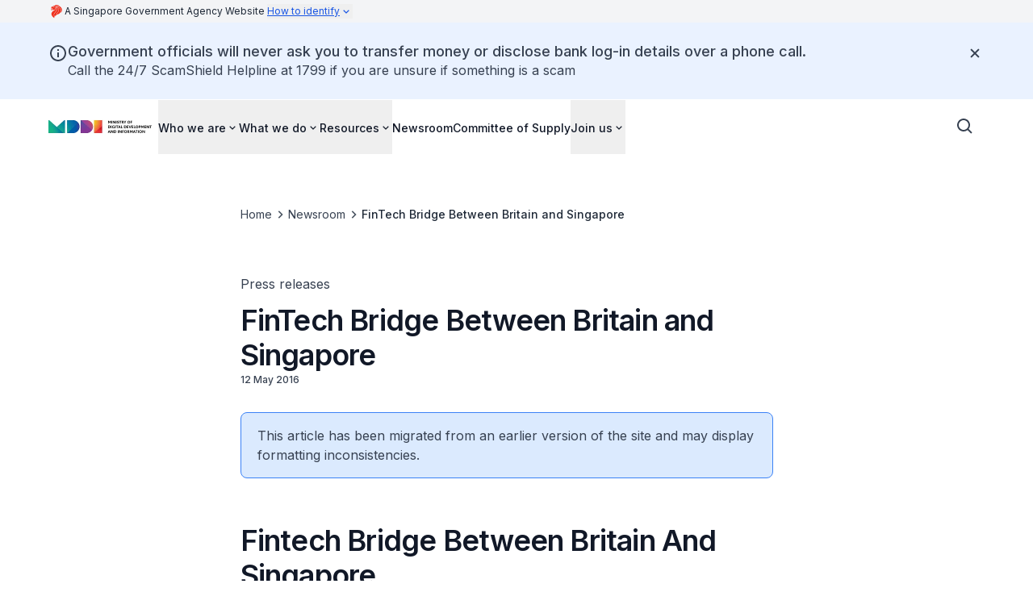

--- FILE ---
content_type: text/javascript
request_url: https://www.mddi.gov.sg/_next/static/chunks/main-app-d449ed82e4411037.js
body_size: -387
content:
(self.webpackChunk_N_E=self.webpackChunk_N_E||[]).push([[358],{3398:()=>{},9356:(e,s,n)=>{Promise.resolve().then(n.t.bind(n,4431,23)),Promise.resolve().then(n.t.bind(n,1012,23)),Promise.resolve().then(n.t.bind(n,540,23)),Promise.resolve().then(n.t.bind(n,5293,23)),Promise.resolve().then(n.t.bind(n,5341,23)),Promise.resolve().then(n.t.bind(n,7158,23)),Promise.resolve().then(n.t.bind(n,25,23)),Promise.resolve().then(n.t.bind(n,5104,23)),Promise.resolve().then(n.bind(n,6505))}},e=>{var s=s=>e(e.s=s);e.O(0,[587,18],()=>(s(7449),s(9356))),_N_E=e.O()}]);

--- FILE ---
content_type: text/javascript
request_url: https://www.mddi.gov.sg/_next/static/chunks/app/layout-386b8eb10865655a.js
body_size: 939
content:
(self.webpackChunk_N_E=self.webpackChunk_N_E||[]).push([[177],{1244:(e,t,n)=>{Promise.resolve().then(n.t.bind(n,5165,23)),Promise.resolve().then(n.t.bind(n,7675,23)),Promise.resolve().then(n.bind(n,1470)),Promise.resolve().then(n.bind(n,103)),Promise.resolve().then(n.bind(n,5576)),Promise.resolve().then(n.bind(n,4048)),Promise.resolve().then(n.bind(n,240)),Promise.resolve().then(n.bind(n,7585)),Promise.resolve().then(n.bind(n,4985)),Promise.resolve().then(n.bind(n,9911)),Promise.resolve().then(n.bind(n,6690)),Promise.resolve().then(n.bind(n,9751)),Promise.resolve().then(n.bind(n,6265)),Promise.resolve().then(n.bind(n,1266)),Promise.resolve().then(n.bind(n,9552)),Promise.resolve().then(n.bind(n,6431)),Promise.resolve().then(n.bind(n,8404)),Promise.resolve().then(n.bind(n,6160)),Promise.resolve().then(n.bind(n,2247)),Promise.resolve().then(n.bind(n,4792)),Promise.resolve().then(n.bind(n,7076)),Promise.resolve().then(n.bind(n,8506)),Promise.resolve().then(n.bind(n,594)),Promise.resolve().then(n.bind(n,4688)),Promise.resolve().then(n.t.bind(n,1437,23))},1437:()=>{},5165:(e,t,n)=>{"use strict";Object.defineProperty(t,"__esModule",{value:!0}),!function(e,t){for(var n in t)Object.defineProperty(e,n,{enumerable:!0,get:t[n]})}(t,{default:function(){return v},handleClientScriptLoad:function(){return h},initScriptLoader:function(){return m}});let r=n(4931),i=n(6632),l=n(4568),s=r._(n(7509)),o=i._(n(7620)),a=n(9892),d=n(8716),c=n(5848),u=new Map,f=new Set,b=e=>{let{src:t,id:n,onLoad:r=()=>{},onReady:i=null,dangerouslySetInnerHTML:l,children:o="",strategy:a="afterInteractive",onError:c,stylesheets:b}=e,h=n||t;if(h&&f.has(h))return;if(u.has(t)){f.add(h),u.get(t).then(r,c);return}let m=()=>{i&&i(),f.add(h)},p=document.createElement("script"),v=new Promise((e,t)=>{p.addEventListener("load",function(t){e(),r&&r.call(this,t),m()}),p.addEventListener("error",function(e){t(e)})}).catch(function(e){c&&c(e)});l?(p.innerHTML=l.__html||"",m()):o?(p.textContent="string"==typeof o?o:Array.isArray(o)?o.join(""):"",m()):t&&(p.src=t,u.set(t,v)),(0,d.setAttributesFromProps)(p,e),"worker"===a&&p.setAttribute("type","text/partytown"),p.setAttribute("data-nscript",a),b&&(e=>{if(s.default.preinit)return e.forEach(e=>{s.default.preinit(e,{as:"style"})});{let t=document.head;e.forEach(e=>{let n=document.createElement("link");n.type="text/css",n.rel="stylesheet",n.href=e,t.appendChild(n)})}})(b),document.body.appendChild(p)};function h(e){let{strategy:t="afterInteractive"}=e;"lazyOnload"===t?window.addEventListener("load",()=>{(0,c.requestIdleCallback)(()=>b(e))}):b(e)}function m(e){e.forEach(h),[...document.querySelectorAll('[data-nscript="beforeInteractive"]'),...document.querySelectorAll('[data-nscript="beforePageRender"]')].forEach(e=>{let t=e.id||e.getAttribute("src");f.add(t)})}function p(e){let{id:t,src:n="",onLoad:r=()=>{},onReady:i=null,strategy:d="afterInteractive",onError:u,stylesheets:h,...m}=e,{updateScripts:p,scripts:v,getIsSsr:_,appDir:y,nonce:P}=(0,o.useContext)(a.HeadManagerContext);P=m.nonce||P;let g=(0,o.useRef)(!1);(0,o.useEffect)(()=>{let e=t||n;g.current||(i&&e&&f.has(e)&&i(),g.current=!0)},[i,t,n]);let I=(0,o.useRef)(!1);if((0,o.useEffect)(()=>{if(!I.current){if("afterInteractive"===d)b(e);else"lazyOnload"===d&&("complete"===document.readyState?(0,c.requestIdleCallback)(()=>b(e)):window.addEventListener("load",()=>{(0,c.requestIdleCallback)(()=>b(e))}));I.current=!0}},[e,d]),("beforeInteractive"===d||"worker"===d)&&(p?(v[d]=(v[d]||[]).concat([{id:t,src:n,onLoad:r,onReady:i,onError:u,...m,nonce:P}]),p(v)):_&&_()?f.add(t||n):_&&!_()&&b({...e,nonce:P})),y){if(h&&h.forEach(e=>{s.default.preinit(e,{as:"style"})}),"beforeInteractive"===d)if(!n)return m.dangerouslySetInnerHTML&&(m.children=m.dangerouslySetInnerHTML.__html,delete m.dangerouslySetInnerHTML),(0,l.jsx)("script",{nonce:P,dangerouslySetInnerHTML:{__html:"(self.__next_s=self.__next_s||[]).push("+JSON.stringify([0,{...m,id:t}])+")"}});else return s.default.preload(n,m.integrity?{as:"script",integrity:m.integrity,nonce:P,crossOrigin:m.crossOrigin}:{as:"script",nonce:P,crossOrigin:m.crossOrigin}),(0,l.jsx)("script",{nonce:P,dangerouslySetInnerHTML:{__html:"(self.__next_s=self.__next_s||[]).push("+JSON.stringify([n,{...m,id:t}])+")"}});"afterInteractive"===d&&n&&s.default.preload(n,m.integrity?{as:"script",integrity:m.integrity,nonce:P,crossOrigin:m.crossOrigin}:{as:"script",nonce:P,crossOrigin:m.crossOrigin})}return null}Object.defineProperty(p,"__nextScript",{value:!0});let v=p;("function"==typeof t.default||"object"==typeof t.default&&null!==t.default)&&void 0===t.default.__esModule&&(Object.defineProperty(t.default,"__esModule",{value:!0}),Object.assign(t.default,t),e.exports=t.default)},5848:(e,t)=>{"use strict";Object.defineProperty(t,"__esModule",{value:!0}),!function(e,t){for(var n in t)Object.defineProperty(e,n,{enumerable:!0,get:t[n]})}(t,{cancelIdleCallback:function(){return r},requestIdleCallback:function(){return n}});let n="undefined"!=typeof self&&self.requestIdleCallback&&self.requestIdleCallback.bind(window)||function(e){let t=Date.now();return self.setTimeout(function(){e({didTimeout:!1,timeRemaining:function(){return Math.max(0,50-(Date.now()-t))}})},1)},r="undefined"!=typeof self&&self.cancelIdleCallback&&self.cancelIdleCallback.bind(window)||function(e){return clearTimeout(e)};("function"==typeof t.default||"object"==typeof t.default&&null!==t.default)&&void 0===t.default.__esModule&&(Object.defineProperty(t.default,"__esModule",{value:!0}),Object.assign(t.default,t),e.exports=t.default)},7675:e=>{e.exports={style:{fontFamily:"'Inter', 'Inter Fallback'",fontStyle:"normal"},className:"__className_f367f3",variable:"__variable_f367f3"}}},e=>{e.O(0,[750,502,593,186,587,18,358],()=>e(e.s=1244)),_N_E=e.O()}]);

--- FILE ---
content_type: text/plain
request_url: https://www.mddi.gov.sg/newsroom/index.txt?_rsc=1fc2z
body_size: 109764
content:
1:"$Sreact.fragment"
2:I[5341,[],""]
3:I[25,[],""]
4:I[6431,["593","static/chunks/7de6e931-a311cd8d034a4723.js","186","static/chunks/186-fc5912894552c8d6.js","664","static/chunks/664-6d821dc1aacb6b48.js","188","static/chunks/app/%5B%5B...permalink%5D%5D/page-9cba74e3c920f685.js"],"ScrollToTop"]
5:I[9664,["593","static/chunks/7de6e931-a311cd8d034a4723.js","186","static/chunks/186-fc5912894552c8d6.js","664","static/chunks/664-6d821dc1aacb6b48.js","188","static/chunks/app/%5B%5B...permalink%5D%5D/page-9cba74e3c920f685.js"],""]
6:I[9751,["593","static/chunks/7de6e931-a311cd8d034a4723.js","186","static/chunks/186-fc5912894552c8d6.js","664","static/chunks/664-6d821dc1aacb6b48.js","188","static/chunks/app/%5B%5B...permalink%5D%5D/page-9cba74e3c920f685.js"],"Masthead"]
7:I[9552,["593","static/chunks/7de6e931-a311cd8d034a4723.js","186","static/chunks/186-fc5912894552c8d6.js","664","static/chunks/664-6d821dc1aacb6b48.js","188","static/chunks/app/%5B%5B...permalink%5D%5D/page-9cba74e3c920f685.js"],"NotificationClient"]
8:I[4792,["593","static/chunks/7de6e931-a311cd8d034a4723.js","186","static/chunks/186-fc5912894552c8d6.js","664","static/chunks/664-6d821dc1aacb6b48.js","188","static/chunks/app/%5B%5B...permalink%5D%5D/page-9cba74e3c920f685.js"],"UnsupportedBrowserBanner"]
9:I[1266,["593","static/chunks/7de6e931-a311cd8d034a4723.js","186","static/chunks/186-fc5912894552c8d6.js","664","static/chunks/664-6d821dc1aacb6b48.js","188","static/chunks/app/%5B%5B...permalink%5D%5D/page-9cba74e3c920f685.js"],"NavbarClient"]
10:I[4431,[],""]
:HL["/_next/static/media/e4af272ccee01ff0-s.p.woff2","font",{"crossOrigin":"","type":"font/woff2"}]
:HL["/_next/static/css/081a0afca5a9bd20.css","style"]
:HL["/_next/static/css/dc787a499cdaf856.css","style"]
0:{"P":null,"b":"_Au2Htf14wH3k-znb638o","p":"","c":["","newsroom",""],"i":false,"f":[[["",{"children":[["permalink","newsroom","oc"],{"children":["__PAGE__",{}]}]},"$undefined","$undefined",true],["",["$","$1","c",{"children":[[["$","link","0",{"rel":"stylesheet","href":"/_next/static/css/081a0afca5a9bd20.css","precedence":"next","crossOrigin":"$undefined","nonce":"$undefined"}],["$","link","1",{"rel":"stylesheet","href":"/_next/static/css/dc787a499cdaf856.css","precedence":"next","crossOrigin":"$undefined","nonce":"$undefined"}]],["$","html",null,{"lang":"en","data-theme":"isomer-next","className":"__variable_f367f3","children":["$","body",null,{"className":"antialiased","children":[["$","$L2",null,{"parallelRouterKey":"children","error":"$undefined","errorStyles":"$undefined","errorScripts":"$undefined","template":["$","$L3",null,{}],"templateStyles":"$undefined","templateScripts":"$undefined","notFound":[[["$","$L4",null,{}],["$","header",null,{"children":[["$","$L5",null,{"href":"#main-content","className":"focus:shadow-focus absolute -left-[150%] -top-[150%] -z-50 bg-base-canvas p-2 focus:left-0 focus:top-0 focus:z-50 focus:bg-utility-highlight focus:text-base-content-strong focus:decoration-transparent focus:outline-0 focus:transition-none focus:hover:decoration-transparent","children":"Skip to main content"}],["$","$L6",null,{"isStaging":false}],["$","$L7",null,{"title":"Government officials will never ask you to transfer money or disclose bank log-in details over a phone call.","children":["$","p",null,{"className":"[&:not(:first-child)]:mt-6 [&:not(:last-child)]:mb-6 after:[&_a[target*=\"blank\"]]:content-['_â†—'] [&_a]:text-link [&_a]:underline [&_a]:outline-none visited:[&_a]:text-link-visited hover:[&_a]:text-link-hover focus-visible:[&_a]:bg-utility-highlight focus-visible:[&_a]:text-base-content-strong focus-visible:[&_a]:decoration-transparent focus-visible:[&_a]:shadow-focus-visible focus-visible:[&_a]:transition-none prose-body-base","children":["Call the 24/7 ScamShield Helpline at 1799 if you are unsure if something is a scam"]}]}],["$","$L8",null,{}],["$","$L9",null,{"layout":"notfound","search":{"type":"searchSG","clientId":"6d4ae684-bb1b-4cb0-a97e-6d6bce10695c"},"items":[{"url":"/who-we-are","name":"Who we are","items":[{"url":"/who-we-are/our-purpose","name":"Our purpose","description":"Learn more about MDDIâ€™s mission and core values.","items":"$undefined"},{"url":"/who-we-are/political-office-holders","name":"Political office holders","description":"Meet the political office holders leading MDDI.","items":"$undefined"},{"url":"/who-we-are/senior-management","name":"Senior management","description":"Meet the senior management team leading MDDI.","items":"$undefined"},{"url":"/who-we-are/agencies","name":"Agencies","description":"Meet the organisations that support MDDI in achieving our vision and mission.","items":"$undefined"},{"url":"/who-we-are/ohsps","name":"Old Hill Street Police Station","description":"Learn more about MDDIâ€™s iconic and historic office building.","items":"$undefined"}]},{"url":"/what-we-do","name":"What we do","items":[{"url":"/what-we-do/digital-development/digital-development/","name":"Digital development","description":"Learn how MDDI drives Singaporeâ€™s digital transformation.","items":"$undefined"},{"url":"/what-we-do/public-comms-and-engagement/public-communications-and-engagement/","name":"Public communications and engagement","description":"Find out how MDDI strengthens communication between citizens and the Government.","items":"$undefined"},{"url":"/what-we-do/research/sentiment-and-behavioural-research/","name":"Sentiment and Behavioural Research","description":"Discover how Sentiment and Behavioural Research informs our strategies and decisions.","items":"$undefined"}]},{"url":"/resources","name":"Resources","items":[{"url":"/resources/resources-for-journalists-and-media","name":"Resources for journalists and media","description":"Useful information for press and media outlets.","items":"$undefined"},{"url":"/resources/parliament-livestream","name":"Parliament livestream","description":"Terms and conditions for use of video recordings of Parliamentary Sessions.","items":"$undefined"}]},{"url":"/newsroom","name":"Newsroom","items":"$undefined"},{"url":"/committee-of-supply","name":"Committee of Supply","items":"$undefined"},{"url":"/join-us","name":"Join us","items":[{"url":"/join-us/life-at-mddi","name":"Life at MDDI","description":"Find out what it's like to work at MDDI.","items":"$undefined"},{"url":"/join-us/meet-our-staff/our-people/","name":"Our people","description":"Hear what our staff has to say.","items":"$undefined"},{"url":"/join-us/career-options","name":"Career options","description":"Discover career opportunities at MDDI.","items":"$undefined"},{"url":"/join-us/scholarships/scholarships","name":"Scholarship","description":"Pursue your passion with the MDDI Scholarship.","items":"$undefined"},{"url":"/join-us/internship","name":"MDDI Internship Programme","description":"Start your journey with our Internship Programme.","items":"$undefined"}]}],"LinkComponent":"$5","imageClientProps":{"src":"https://isomer-user-content.by.gov.sg/38/ecb16835-2da3-440f-882a-11fa70e546cc/mddi-logo.png","alt":"Ministry of Digital Development and Information","width":"100%","className":"object-contain object-left max-h-[48px] max-w-[128px]","assetsBaseUrl":"https://isomer-user-content.by.gov.sg","lazyLoading":false},"callToAction":"$undefined","utility":"$undefined"}]]}],"$La","$Lb"],[]],"forbidden":"$undefined","unauthorized":"$undefined"}],"$Lc"]}]}]]}],{"children":[["permalink","newsroom","oc"],"$Ld",{"children":["__PAGE__","$Le",{},null,false]},null,false]},null,false],"$Lf",false]],"m":"$undefined","G":["$10",[]],"s":false,"S":true}
11:I[594,["593","static/chunks/7de6e931-a311cd8d034a4723.js","186","static/chunks/186-fc5912894552c8d6.js","664","static/chunks/664-6d821dc1aacb6b48.js","188","static/chunks/app/%5B%5B...permalink%5D%5D/page-9cba74e3c920f685.js"],"NotFoundSearchButton"]
17:I[5165,["593","static/chunks/7de6e931-a311cd8d034a4723.js","186","static/chunks/186-fc5912894552c8d6.js","177","static/chunks/app/layout-386b8eb10865655a.js"],""]
18:I[6265,["593","static/chunks/7de6e931-a311cd8d034a4723.js","186","static/chunks/186-fc5912894552c8d6.js","664","static/chunks/664-6d821dc1aacb6b48.js","188","static/chunks/app/%5B%5B...permalink%5D%5D/page-9cba74e3c920f685.js"],"MicrosoftClarity"]
1a:I[5104,[],"OutletBoundary"]
1c:I[7158,[],"AsyncMetadataOutlet"]
1e:I[5104,[],"ViewportBoundary"]
20:I[5104,[],"MetadataBoundary"]
21:"$Sreact.suspense"
a:["$","main",null,{"id":"main-content","tabIndex":-1,"className":"focus-visible:outline-none","children":["$","div",null,{"className":"[&_.component-content]:mx-auto [&_.component-content]:max-w-screen-xl [&_.component-content]:px-6 [&_.component-content]:md:px-10","children":["$","section",null,{"children":["$","div",null,{"className":"component-content mx-6 py-16 sm:mx-10 lg:py-24 text-base-content-strong","children":["$","div",null,{"className":"mx-auto flex flex-col items-center gap-9 text-center lg:max-w-3xl","children":[["$","div",null,{"className":"flex flex-col gap-6","children":[["$","h2",null,{"className":"break-words prose-display-lg","children":"Page not found"}],["$","p",null,{"className":"prose-headline-lg-regular text-base-content","children":"This page might have been moved or deleted. Try searching for this page instead."}]]}],["$","div",null,{"className":"flex flex-col gap-x-5 gap-y-4 sm:flex-row items-center","children":[["$","$L11",null,{"LinkComponent":"$5"}],["$","$L5",null,{"children":"Go to homepage","href":"/","className":"focus-visible:bg-utility-highlight focus-visible:text-base-content-strong focus-visible:decoration-transparent focus-visible:shadow-focus-visible focus-visible:outline-0 focus-visible:transition-none focus-visible:hover:decoration-transparent outline outline-offset-2 outline-link box-border flex h-full w-fit cursor-pointer items-center gap-2 rounded text-center transition outline-0 prose-headline-lg-medium min-h-[3.25rem] border border-brand-canvas-inverse text-brand-canvas-inverse hover:bg-base-canvas-backdrop px-[23px] py-[13px]","aria-label":"$undefined","aria-current":"$undefined","data-current":"$undefined","disabled":"$undefined"}]]}]]}]}]}]}]}]
b:["$","footer",null,{"className":"bg-base-canvas-inverse text-base-content-inverse","children":[["$","div",null,{"className":"flex flex-col gap-8 px-6 py-11 md:px-10 lg:hidden lg:py-16","children":[["$","h2",null,{"className":"prose-display-sm","children":"Ministry of Digital Development and Information"}],["$","div",null,{"className":"prose-body-sm flex flex-col gap-8 lg:flex-row lg:gap-10","children":[["$","div",null,{"className":"flex flex-col gap-3 lg:w-64","children":[["$","$L5","0",{"children":"Who we are","href":"/who-we-are/","className":"outline-0 focus-visible:bg-utility-highlight focus-visible:text-base-content-strong focus-visible:decoration-transparent focus-visible:shadow-focus-visible focus-visible:outline-0 focus-visible:transition-none focus-visible:hover:decoration-transparent prose-body-sm line-clamp-1 flex w-fit items-center gap-1 text-base-content-inverse outline-none hover:text-base-content-inverse hover:underline hover:underline-offset-4 focus-visible:-m-0.5 focus-visible:p-0.5 focus-visible:shadow-none","aria-label":"$undefined","aria-current":"$undefined","data-current":"$undefined","disabled":"$undefined"}],["$","$L5","1",{"children":"What we do","href":"/what-we-do/","className":"outline-0 focus-visible:bg-utility-highlight focus-visible:text-base-content-strong focus-visible:decoration-transparent focus-visible:shadow-focus-visible focus-visible:outline-0 focus-visible:transition-none focus-visible:hover:decoration-transparent prose-body-sm line-clamp-1 flex w-fit items-center gap-1 text-base-content-inverse outline-none hover:text-base-content-inverse hover:underline hover:underline-offset-4 focus-visible:-m-0.5 focus-visible:p-0.5 focus-visible:shadow-none","aria-label":"$undefined","aria-current":"$undefined","data-current":"$undefined","disabled":"$undefined"}],["$","$L5","2",{"children":"Resources","href":"/resources/","className":"outline-0 focus-visible:bg-utility-highlight focus-visible:text-base-content-strong focus-visible:decoration-transparent focus-visible:shadow-focus-visible focus-visible:outline-0 focus-visible:transition-none focus-visible:hover:decoration-transparent prose-body-sm line-clamp-1 flex w-fit items-center gap-1 text-base-content-inverse outline-none hover:text-base-content-inverse hover:underline hover:underline-offset-4 focus-visible:-m-0.5 focus-visible:p-0.5 focus-visible:shadow-none","aria-label":"$undefined","aria-current":"$undefined","data-current":"$undefined","disabled":"$undefined"}],["$","$L5","3",{"children":"Newsroom","href":"/newsroom/","className":"outline-0 focus-visible:bg-utility-highlight focus-visible:text-base-content-strong focus-visible:decoration-transparent focus-visible:shadow-focus-visible focus-visible:outline-0 focus-visible:transition-none focus-visible:hover:decoration-transparent prose-body-sm line-clamp-1 flex w-fit items-center gap-1 text-base-content-inverse outline-none hover:text-base-content-inverse hover:underline hover:underline-offset-4 focus-visible:-m-0.5 focus-visible:p-0.5 focus-visible:shadow-none","aria-label":"$undefined","aria-current":"$undefined","data-current":"$undefined","disabled":"$undefined"}],["$","$L5","4",{"children":"Committee of Supply","href":"/committee-of-supply/","className":"outline-0 focus-visible:bg-utility-highlight focus-visible:text-base-content-strong focus-visible:decoration-transparent focus-visible:shadow-focus-visible focus-visible:outline-0 focus-visible:transition-none focus-visible:hover:decoration-transparent prose-body-sm line-clamp-1 flex w-fit items-center gap-1 text-base-content-inverse outline-none hover:text-base-content-inverse hover:underline hover:underline-offset-4 focus-visible:-m-0.5 focus-visible:p-0.5 focus-visible:shadow-none","aria-label":"$undefined","aria-current":"$undefined","data-current":"$undefined","disabled":"$undefined"}],"$L12"]}],"$L13"]}],"$L14","$L15"]}],"$L16"]}]
c:[[["$","link",null,{"rel":"preconnect","href":"https://fonts.gstatic.com","crossOrigin":"anonymous"}],["$","link",null,{"rel":"dns-prefetch","href":"https://fonts.gstatic.com"}]],["$","$L17",null,{"src":"https://assets.wogaa.sg/scripts/wogaa.js"}],[[["$","link",null,{"rel":"preconnect","href":"https://www.googletagmanager.com","crossOrigin":"anonymous"}],["$","link",null,{"rel":"dns-prefetch","href":"https://www.googletagmanager.com"}]],["$","$L17",null,{"id":"_next-gtm-init-G-1WBMCBN38X","strategy":"afterInteractive","dangerouslySetInnerHTML":{"__html":"(function(w,d,s,l,i){w[l]=w[l]||[];w[l].push({'gtm.start':\n          new Date().getTime(),event:'gtm.js'});var f=d.getElementsByTagName(s)[0],\n          j=d.createElement(s),dl=l!='dataLayer'?'&l='+l:'';j.async=true;j.src=\n          'https://www.googletagmanager.com/gtm.js?id='+i+dl;f.parentNode.insertBefore(j,f);\n        })(window,document,'script','dataLayer','G-1WBMCBN38X');"}}],["$","noscript",null,{"children":["$","iframe",null,{"src":"https://www.googletagmanager.com/ns.html?id=G-1WBMCBN38X","height":"0","width":"0","style":{"display":"none","visibility":"hidden"}}]}]],["$","$L18",null,{"msClarityId":"qbbapsgu8j"}],"$undefined","$undefined"]
d:["$","$1","c",{"children":[null,["$","$L2",null,{"parallelRouterKey":"children","error":"$undefined","errorStyles":"$undefined","errorScripts":"$undefined","template":["$","$L3",null,{}],"templateStyles":"$undefined","templateScripts":"$undefined","notFound":"$undefined","forbidden":"$undefined","unauthorized":"$undefined"}]]}]
e:["$","$1","c",{"children":["$L19",null,["$","$L1a",null,{"children":["$L1b",["$","$L1c",null,{"promise":"$@1d"}]]}]]}]
f:["$","$1","h",{"children":[null,[["$","$L1e",null,{"children":"$L1f"}],["$","meta",null,{"name":"next-size-adjust","content":""}]],["$","$L20",null,{"children":["$","div",null,{"hidden":true,"children":["$","$21",null,{"fallback":null,"children":"$L22"}]}]}]]}]
26:I[6690,["593","static/chunks/7de6e931-a311cd8d034a4723.js","186","static/chunks/186-fc5912894552c8d6.js","664","static/chunks/664-6d821dc1aacb6b48.js","188","static/chunks/app/%5B%5B...permalink%5D%5D/page-9cba74e3c920f685.js"],"ClientCopyrightYear"]
12:["$","$L5","5",{"children":"Join us","href":"/join-us/","className":"outline-0 focus-visible:bg-utility-highlight focus-visible:text-base-content-strong focus-visible:decoration-transparent focus-visible:shadow-focus-visible focus-visible:outline-0 focus-visible:transition-none focus-visible:hover:decoration-transparent prose-body-sm line-clamp-1 flex w-fit items-center gap-1 text-base-content-inverse outline-none hover:text-base-content-inverse hover:underline hover:underline-offset-4 focus-visible:-m-0.5 focus-visible:p-0.5 focus-visible:shadow-none","aria-label":"$undefined","aria-current":"$undefined","data-current":"$undefined","disabled":"$undefined"}]
13:["$","div",null,{"className":"flex flex-col gap-3 lg:w-64","children":"$undefined"}]
14:["$","div",null,{"className":"flex flex-col gap-6 lg:w-fit","children":[["$","div",null,{"className":"flex flex-col gap-5","children":[["$","h3",null,{"className":"prose-headline-base-medium","children":"Reach us"}],["$","div",null,{"className":"flex flex-row flex-wrap gap-7","children":[["$","$L5","https://www.facebook.com/SingaporeMDDI",{"target":"_blank","rel":"noopener nofollow","children":["$","svg",null,{"stroke":"currentColor","fill":"currentColor","strokeWidth":"0","viewBox":"0 0 512 512","className":"h-auto w-6","children":["$undefined",[["$","path","0",{"d":"M504 256C504 119 393 8 256 8S8 119 8 256c0 123.78 90.69 226.38 209.25 245V327.69h-63V256h63v-54.64c0-62.15 37-96.48 93.67-96.48 27.14 0 55.52 4.84 55.52 4.84v61h-31.28c-30.8 0-40.41 19.12-40.41 38.73V256h68.78l-11 71.69h-57.78V501C413.31 482.38 504 379.78 504 256z","children":[]}]]],"style":{"color":"$undefined"},"height":"1em","width":"1em","xmlns":"http://www.w3.org/2000/svg"}],"href":"https://www.facebook.com/SingaporeMDDI","className":"outline-0 focus-visible:bg-utility-highlight focus-visible:text-base-content-strong focus-visible:decoration-transparent focus-visible:shadow-focus-visible focus-visible:outline-0 focus-visible:transition-none focus-visible:hover:decoration-transparent prose-body-sm line-clamp-1 flex w-fit items-center gap-1 text-base-content-inverse outline-none hover:text-base-content-inverse hover:underline hover:underline-offset-4 focus-visible:-m-0.5 focus-visible:p-0.5 focus-visible:shadow-none","aria-label":"facebook page","aria-current":"$undefined","data-current":"$undefined","disabled":"$undefined"}],["$","$L5","https://www.youtube.com/@SingaporeMDDI",{"target":"_blank","rel":"noopener nofollow","children":["$","svg",null,{"stroke":"currentColor","fill":"currentColor","strokeWidth":"0","viewBox":"0 0 576 512","className":"h-auto w-6","children":["$undefined",[["$","path","0",{"d":"M549.655 124.083c-6.281-23.65-24.787-42.276-48.284-48.597C458.781 64 288 64 288 64S117.22 64 74.629 75.486c-23.497 6.322-42.003 24.947-48.284 48.597-11.412 42.867-11.412 132.305-11.412 132.305s0 89.438 11.412 132.305c6.281 23.65 24.787 41.5 48.284 47.821C117.22 448 288 448 288 448s170.78 0 213.371-11.486c23.497-6.321 42.003-24.171 48.284-47.821 11.412-42.867 11.412-132.305 11.412-132.305s0-89.438-11.412-132.305zm-317.51 213.508V175.185l142.739 81.205-142.739 81.201z","children":[]}]]],"style":{"color":"$undefined"},"height":"1em","width":"1em","xmlns":"http://www.w3.org/2000/svg"}],"href":"https://www.youtube.com/@SingaporeMDDI","className":"outline-0 focus-visible:bg-utility-highlight focus-visible:text-base-content-strong focus-visible:decoration-transparent focus-visible:shadow-focus-visible focus-visible:outline-0 focus-visible:transition-none focus-visible:hover:decoration-transparent prose-body-sm line-clamp-1 flex w-fit items-center gap-1 text-base-content-inverse outline-none hover:text-base-content-inverse hover:underline hover:underline-offset-4 focus-visible:-m-0.5 focus-visible:p-0.5 focus-visible:shadow-none","aria-label":"youtube page","aria-current":"$undefined","data-current":"$undefined","disabled":"$undefined"}],["$","$L5","https://www.instagram.com/singaporemddi/",{"target":"_blank","rel":"noopener nofollow","children":["$","svg",null,{"stroke":"currentColor","fill":"currentColor","strokeWidth":"0","viewBox":"0 0 448 512","className":"h-auto w-6","children":["$undefined",[["$","path","0",{"d":"M224.1 141c-63.6 0-114.9 51.3-114.9 114.9s51.3 114.9 114.9 114.9S339 319.5 339 255.9 287.7 141 224.1 141zm0 189.6c-41.1 0-74.7-33.5-74.7-74.7s33.5-74.7 74.7-74.7 74.7 33.5 74.7 74.7-33.6 74.7-74.7 74.7zm146.4-194.3c0 14.9-12 26.8-26.8 26.8-14.9 0-26.8-12-26.8-26.8s12-26.8 26.8-26.8 26.8 12 26.8 26.8zm76.1 27.2c-1.7-35.9-9.9-67.7-36.2-93.9-26.2-26.2-58-34.4-93.9-36.2-37-2.1-147.9-2.1-184.9 0-35.8 1.7-67.6 9.9-93.9 36.1s-34.4 58-36.2 93.9c-2.1 37-2.1 147.9 0 184.9 1.7 35.9 9.9 67.7 36.2 93.9s58 34.4 93.9 36.2c37 2.1 147.9 2.1 184.9 0 35.9-1.7 67.7-9.9 93.9-36.2 26.2-26.2 34.4-58 36.2-93.9 2.1-37 2.1-147.8 0-184.8zM398.8 388c-7.8 19.6-22.9 34.7-42.6 42.6-29.5 11.7-99.5 9-132.1 9s-102.7 2.6-132.1-9c-19.6-7.8-34.7-22.9-42.6-42.6-11.7-29.5-9-99.5-9-132.1s-2.6-102.7 9-132.1c7.8-19.6 22.9-34.7 42.6-42.6 29.5-11.7 99.5-9 132.1-9s102.7-2.6 132.1 9c19.6 7.8 34.7 22.9 42.6 42.6 11.7 29.5 9 99.5 9 132.1s2.7 102.7-9 132.1z","children":[]}]]],"style":{"color":"$undefined"},"height":"1em","width":"1em","xmlns":"http://www.w3.org/2000/svg"}],"href":"https://www.instagram.com/singaporemddi/","className":"outline-0 focus-visible:bg-utility-highlight focus-visible:text-base-content-strong focus-visible:decoration-transparent focus-visible:shadow-focus-visible focus-visible:outline-0 focus-visible:transition-none focus-visible:hover:decoration-transparent prose-body-sm line-clamp-1 flex w-fit items-center gap-1 text-base-content-inverse outline-none hover:text-base-content-inverse hover:underline hover:underline-offset-4 focus-visible:-m-0.5 focus-visible:p-0.5 focus-visible:shadow-none","aria-label":"instagram page","aria-current":"$undefined","data-current":"$undefined","disabled":"$undefined"}],"$L23","$L24"]}]]}],"$L25"]}]
15:["$","div",null,{"className":"flex flex-col gap-9","children":[["$","div",null,{"className":"flex h-full","children":["$","div",null,{"className":"flex flex-col justify-end gap-4 lg:gap-2","children":[["$","p",null,{"className":"prose-label-md-regular text-base-content-inverse-subtle","children":[["$","$L26",null,{}]," ","Government of Singapore",", last updated"," ","16 January 2026"]}],["$","div",null,{"className":"prose-body-sm flex flex-col gap-3 lg:flex-row lg:gap-8","children":[["$","$L5",null,{"target":"_blank","rel":"noopener nofollow","children":["Report Vulnerability",["$","svg",null,{"stroke":"currentColor","fill":"currentColor","strokeWidth":"0","viewBox":"0 0 24 24","className":"h-auto w-3.5 flex-shrink-0 lg:w-4","children":["$undefined",[["$","path","0",{"d":"m13 3 3.293 3.293-7 7 1.414 1.414 7-7L21 11V3z","children":[]}],["$","path","1",{"d":"M19 19H5V5h7l-2-2H5c-1.103 0-2 .897-2 2v14c0 1.103.897 2 2 2h14c1.103 0 2-.897 2-2v-5l-2-2v7z","children":[]}]]],"style":{"color":"$undefined"},"height":"1em","width":"1em","xmlns":"http://www.w3.org/2000/svg"}]],"href":"https://go.gov.sg/report-vulnerability","className":"outline-0 focus-visible:bg-utility-highlight focus-visible:text-base-content-strong focus-visible:decoration-transparent focus-visible:shadow-focus-visible focus-visible:outline-0 focus-visible:transition-none focus-visible:hover:decoration-transparent prose-body-sm line-clamp-1 flex w-fit items-center gap-1 text-base-content-inverse outline-none hover:text-base-content-inverse hover:underline hover:underline-offset-4 focus-visible:-m-0.5 focus-visible:p-0.5 focus-visible:shadow-none","aria-label":"$undefined","aria-current":"$undefined","data-current":"$undefined","disabled":"$undefined"}],["$","$L5",null,{"children":"Privacy Statement","href":"/privacy-statement","className":"outline-0 focus-visible:bg-utility-highlight focus-visible:text-base-content-strong focus-visible:decoration-transparent focus-visible:shadow-focus-visible focus-visible:outline-0 focus-visible:transition-none focus-visible:hover:decoration-transparent prose-body-sm line-clamp-1 flex w-fit items-center gap-1 text-base-content-inverse outline-none hover:text-base-content-inverse hover:underline hover:underline-offset-4 focus-visible:-m-0.5 focus-visible:p-0.5 focus-visible:shadow-none","aria-label":"$undefined","aria-current":"$undefined","data-current":"$undefined","disabled":"$undefined"}],["$","$L5",null,{"children":"Terms of Use","href":"/terms-of-use","className":"outline-0 focus-visible:bg-utility-highlight focus-visible:text-base-content-strong focus-visible:decoration-transparent focus-visible:shadow-focus-visible focus-visible:outline-0 focus-visible:transition-none focus-visible:hover:decoration-transparent prose-body-sm line-clamp-1 flex w-fit items-center gap-1 text-base-content-inverse outline-none hover:text-base-content-inverse hover:underline hover:underline-offset-4 focus-visible:-m-0.5 focus-visible:p-0.5 focus-visible:shadow-none","aria-label":"$undefined","aria-current":"$undefined","data-current":"$undefined","disabled":"$undefined"}],["$","$L5",null,{"target":"_blank","rel":"noopener nofollow","children":["REACH",["$","svg",null,{"stroke":"currentColor","fill":"currentColor","strokeWidth":"0","viewBox":"0 0 24 24","className":"h-auto w-3.5 flex-shrink-0 lg:w-4","children":["$undefined",[["$","path","0",{"d":"m13 3 3.293 3.293-7 7 1.414 1.414 7-7L21 11V3z","children":[]}],["$","path","1",{"d":"M19 19H5V5h7l-2-2H5c-1.103 0-2 .897-2 2v14c0 1.103.897 2 2 2h14c1.103 0 2-.897 2-2v-5l-2-2v7z","children":[]}]]],"style":{"color":"$undefined"},"height":"1em","width":"1em","xmlns":"http://www.w3.org/2000/svg"}]],"href":"https://www.reach.gov.sg","className":"outline-0 focus-visible:bg-utility-highlight focus-visible:text-base-content-strong focus-visible:decoration-transparent focus-visible:shadow-focus-visible focus-visible:outline-0 focus-visible:transition-none focus-visible:hover:decoration-transparent prose-body-sm line-clamp-1 flex w-fit items-center gap-1 text-base-content-inverse outline-none hover:text-base-content-inverse hover:underline hover:underline-offset-4 focus-visible:-m-0.5 focus-visible:p-0.5 focus-visible:shadow-none","aria-label":"$undefined","aria-current":"$undefined","data-current":"$undefined","disabled":"$undefined"}]]}]]}]}],"$L27"]}]
16:["$","div",null,{"className":"hidden px-10 py-14 lg:block","children":["$","div",null,{"className":"mx-auto flex max-w-[72.5rem] flex-col gap-6","children":[["$","h2",null,{"className":"prose-display-sm","children":"Ministry of Digital Development and Information"}],["$","div",null,{"className":"grid-cols-[1fr_min-content] grid-rows-[1fr_min-content] gap-x-10 gap-y-14 lg:grid","children":[["$","div",null,{"children":["$","div",null,{"className":"prose-body-sm flex flex-col gap-8 lg:flex-row lg:gap-10","children":[["$","div",null,{"className":"flex flex-col gap-3 lg:w-64","children":[["$","$L5","0",{"children":"Who we are","href":"/who-we-are/","className":"outline-0 focus-visible:bg-utility-highlight focus-visible:text-base-content-strong focus-visible:decoration-transparent focus-visible:shadow-focus-visible focus-visible:outline-0 focus-visible:transition-none focus-visible:hover:decoration-transparent prose-body-sm line-clamp-1 flex w-fit items-center gap-1 text-base-content-inverse outline-none hover:text-base-content-inverse hover:underline hover:underline-offset-4 focus-visible:-m-0.5 focus-visible:p-0.5 focus-visible:shadow-none","aria-label":"$undefined","aria-current":"$undefined","data-current":"$undefined","disabled":"$undefined"}],["$","$L5","1",{"children":"What we do","href":"/what-we-do/","className":"outline-0 focus-visible:bg-utility-highlight focus-visible:text-base-content-strong focus-visible:decoration-transparent focus-visible:shadow-focus-visible focus-visible:outline-0 focus-visible:transition-none focus-visible:hover:decoration-transparent prose-body-sm line-clamp-1 flex w-fit items-center gap-1 text-base-content-inverse outline-none hover:text-base-content-inverse hover:underline hover:underline-offset-4 focus-visible:-m-0.5 focus-visible:p-0.5 focus-visible:shadow-none","aria-label":"$undefined","aria-current":"$undefined","data-current":"$undefined","disabled":"$undefined"}],["$","$L5","2",{"children":"Resources","href":"/resources/","className":"outline-0 focus-visible:bg-utility-highlight focus-visible:text-base-content-strong focus-visible:decoration-transparent focus-visible:shadow-focus-visible focus-visible:outline-0 focus-visible:transition-none focus-visible:hover:decoration-transparent prose-body-sm line-clamp-1 flex w-fit items-center gap-1 text-base-content-inverse outline-none hover:text-base-content-inverse hover:underline hover:underline-offset-4 focus-visible:-m-0.5 focus-visible:p-0.5 focus-visible:shadow-none","aria-label":"$undefined","aria-current":"$undefined","data-current":"$undefined","disabled":"$undefined"}],["$","$L5","3",{"children":"Newsroom","href":"/newsroom/","className":"outline-0 focus-visible:bg-utility-highlight focus-visible:text-base-content-strong focus-visible:decoration-transparent focus-visible:shadow-focus-visible focus-visible:outline-0 focus-visible:transition-none focus-visible:hover:decoration-transparent prose-body-sm line-clamp-1 flex w-fit items-center gap-1 text-base-content-inverse outline-none hover:text-base-content-inverse hover:underline hover:underline-offset-4 focus-visible:-m-0.5 focus-visible:p-0.5 focus-visible:shadow-none","aria-label":"$undefined","aria-current":"$undefined","data-current":"$undefined","disabled":"$undefined"}],["$","$L5","4",{"children":"Committee of Supply","href":"/committee-of-supply/","className":"outline-0 focus-visible:bg-utility-highlight focus-visible:text-base-content-strong focus-visible:decoration-transparent focus-visible:shadow-focus-visible focus-visible:outline-0 focus-visible:transition-none focus-visible:hover:decoration-transparent prose-body-sm line-clamp-1 flex w-fit items-center gap-1 text-base-content-inverse outline-none hover:text-base-content-inverse hover:underline hover:underline-offset-4 focus-visible:-m-0.5 focus-visible:p-0.5 focus-visible:shadow-none","aria-label":"$undefined","aria-current":"$undefined","data-current":"$undefined","disabled":"$undefined"}],"$L28"]}],"$L29"]}]}],"$L2a","$L2b","$L2c"]}]]}]}]
23:["$","$L5","https://x.com/SingaporeMDDI",{"target":"_blank","rel":"noopener nofollow","children":["$","svg",null,{"stroke":"currentColor","fill":"currentColor","strokeWidth":"0","viewBox":"0 0 512 512","className":"h-auto w-6","children":["$undefined",[["$","path","0",{"d":"M389.2 48h70.6L305.6 224.2 487 464H345L233.7 318.6 106.5 464H35.8L200.7 275.5 26.8 48H172.4L272.9 180.9 389.2 48zM364.4 421.8h39.1L151.1 88h-42L364.4 421.8z","children":[]}]]],"style":{"color":"$undefined"},"height":"1em","width":"1em","xmlns":"http://www.w3.org/2000/svg"}],"href":"https://x.com/SingaporeMDDI","className":"outline-0 focus-visible:bg-utility-highlight focus-visible:text-base-content-strong focus-visible:decoration-transparent focus-visible:shadow-focus-visible focus-visible:outline-0 focus-visible:transition-none focus-visible:hover:decoration-transparent prose-body-sm line-clamp-1 flex w-fit items-center gap-1 text-base-content-inverse outline-none hover:text-base-content-inverse hover:underline hover:underline-offset-4 focus-visible:-m-0.5 focus-visible:p-0.5 focus-visible:shadow-none","aria-label":"X page","aria-current":"$undefined","data-current":"$undefined","disabled":"$undefined"}]
24:["$","$L5","https://www.linkedin.com/company/ministry-of-digital-development-and-information/",{"target":"_blank","rel":"noopener nofollow","children":["$","svg",null,{"stroke":"currentColor","fill":"currentColor","strokeWidth":"0","viewBox":"0 0 448 512","className":"h-auto w-6","children":["$undefined",[["$","path","0",{"d":"M416 32H31.9C14.3 32 0 46.5 0 64.3v383.4C0 465.5 14.3 480 31.9 480H416c17.6 0 32-14.5 32-32.3V64.3c0-17.8-14.4-32.3-32-32.3zM135.4 416H69V202.2h66.5V416zm-33.2-243c-21.3 0-38.5-17.3-38.5-38.5S80.9 96 102.2 96c21.2 0 38.5 17.3 38.5 38.5 0 21.3-17.2 38.5-38.5 38.5zm282.1 243h-66.4V312c0-24.8-.5-56.7-34.5-56.7-34.6 0-39.9 27-39.9 54.9V416h-66.4V202.2h63.7v29.2h.9c8.9-16.8 30.6-34.5 62.9-34.5 67.2 0 79.7 44.3 79.7 101.9V416z","children":[]}]]],"style":{"color":"$undefined"},"height":"1em","width":"1em","xmlns":"http://www.w3.org/2000/svg"}],"href":"https://www.linkedin.com/company/ministry-of-digital-development-and-information/","className":"outline-0 focus-visible:bg-utility-highlight focus-visible:text-base-content-strong focus-visible:decoration-transparent focus-visible:shadow-focus-visible focus-visible:outline-0 focus-visible:transition-none focus-visible:hover:decoration-transparent prose-body-sm line-clamp-1 flex w-fit items-center gap-1 text-base-content-inverse outline-none hover:text-base-content-inverse hover:underline hover:underline-offset-4 focus-visible:-m-0.5 focus-visible:p-0.5 focus-visible:shadow-none","aria-label":"linkedin page","aria-current":"$undefined","data-current":"$undefined","disabled":"$undefined"}]
25:["$","div",null,{"className":"prose-body-sm flex flex-col gap-3","children":[["$","$L5",null,{"children":"Contact","href":"/contact-us","className":"outline-0 focus-visible:bg-utility-highlight focus-visible:text-base-content-strong focus-visible:decoration-transparent focus-visible:shadow-focus-visible focus-visible:outline-0 focus-visible:transition-none focus-visible:hover:decoration-transparent prose-body-sm line-clamp-1 flex w-fit items-center gap-1 text-base-content-inverse outline-none hover:text-base-content-inverse hover:underline hover:underline-offset-4 focus-visible:-m-0.5 focus-visible:p-0.5 focus-visible:shadow-none","aria-label":"$undefined","aria-current":"$undefined","data-current":"$undefined","disabled":"$undefined"}],["$","$L5",null,{"target":"_blank","rel":"noopener nofollow","children":["Feedback",["$","svg",null,{"stroke":"currentColor","fill":"currentColor","strokeWidth":"0","viewBox":"0 0 24 24","className":"h-auto w-3.5 flex-shrink-0 lg:w-4","children":["$undefined",[["$","path","0",{"d":"m13 3 3.293 3.293-7 7 1.414 1.414 7-7L21 11V3z","children":[]}],["$","path","1",{"d":"M19 19H5V5h7l-2-2H5c-1.103 0-2 .897-2 2v14c0 1.103.897 2 2 2h14c1.103 0 2-.897 2-2v-5l-2-2v7z","children":[]}]]],"style":{"color":"$undefined"},"height":"1em","width":"1em","xmlns":"http://www.w3.org/2000/svg"}]],"href":"https://form.gov.sg/66695a32cf3daf735178a6f1","className":"outline-0 focus-visible:bg-utility-highlight focus-visible:text-base-content-strong focus-visible:decoration-transparent focus-visible:shadow-focus-visible focus-visible:outline-0 focus-visible:transition-none focus-visible:hover:decoration-transparent prose-body-sm line-clamp-1 flex w-fit items-center gap-1 text-base-content-inverse outline-none hover:text-base-content-inverse hover:underline hover:underline-offset-4 focus-visible:-m-0.5 focus-visible:p-0.5 focus-visible:shadow-none","aria-label":"$undefined","aria-current":"$undefined","data-current":"$undefined","disabled":"$undefined"}]]}]
2d:Tf63,M105.842 24.1243V12.677C105.842 12.3719 106.006 12.1964 106.322 12.1964H109.005C109.31 12.1964 109.485 12.3719 109.485 12.677V13.7548C109.485 14.1881 109.72 14.2819 110.012 13.9303C110.829 12.9737 111.958 12.3384 113.199 12.1377C113.539 12.079 113.726 12.2666 113.726 12.5832V15.2424C113.726 15.5238 113.562 15.7229 113.246 15.7229C110.903 15.8403 109.673 16.8014 109.673 18.9693V24.1243C109.673 24.4415 109.509 24.6049 109.193 24.6049H106.322C106.006 24.6049 105.842 24.4408 105.842 24.1243ZM99.6472 16.8014C99.9867 16.8014 100.174 16.6138 100.057 16.2736C99.6817 15.243 98.7444 14.6451 97.5264 14.6451C96.3077 14.6451 95.3468 15.2309 94.8906 16.2507C94.7496 16.5902 94.9608 16.8014 95.3002 16.8014H99.6472ZM90.8594 18.4057C90.8594 14.7969 93.5775 11.9379 97.4906 11.9379C101.052 11.9379 103.805 14.3636 103.841 18.2302L103.829 18.5697C103.805 18.8512 103.63 19.0266 103.337 19.0266H95.1484C94.8434 19.0266 94.6207 19.2143 94.7145 19.5537C95.0074 21.0305 96.1909 21.8505 97.6202 21.8505C98.6391 21.8505 99.5649 21.4523 100.162 20.6437C100.35 20.3981 100.549 20.3043 100.807 20.4332L102.951 21.3355C103.244 21.4523 103.349 21.6635 103.221 21.8977C102.201 23.7133 100.21 24.8384 97.6195 24.8384C93.5194 24.8384 90.8594 22.003 90.8594 18.4057ZM70.1614 24.1236V12.677C70.1614 12.3719 70.3254 12.1964 70.6419 12.1964H73.5118C73.8282 12.1964 73.9922 12.3719 73.9922 12.677V13.1339C73.9922 13.5672 74.2264 13.6374 74.5307 13.3215C75.3276 12.4779 76.3702 11.9622 77.624 11.9622C79.0883 11.9622 80.2246 12.4421 80.9035 13.497C81.0796 13.7899 81.2679 13.8136 81.4899 13.5443C82.3448 12.5596 83.517 11.9622 84.9455 11.9622C87.4416 11.9622 89.082 13.3796 89.082 16.0631V24.1243C89.082 24.4415 88.9059 24.6049 88.6009 24.6049H85.731C85.4145 24.6049 85.2505 24.4408 85.2505 24.1243V17.012C85.2505 15.7816 84.5352 15.0439 83.4461 15.0439C82.193 15.0439 81.5486 15.9807 81.5486 17.2347V24.1243C81.5486 24.4415 81.3731 24.6049 81.0681 24.6049H78.1753C77.8588 24.6049 77.6948 24.4408 77.6948 24.1243V17.012C77.6948 15.7816 77.0038 15.0439 75.9026 15.0439C74.6488 15.0439 73.9929 15.9807 73.9929 17.2347V24.1243C73.9929 24.4415 73.8289 24.6049 73.5124 24.6049H70.6425C70.3254 24.6049 70.1614 24.4401 70.1614 24.1236ZM64.5053 18.3942C64.5053 16.4842 63.0524 15.16 61.2595 15.16C59.4558 15.16 58.0266 16.437 58.0266 18.3942C58.0266 20.3623 59.4558 21.6163 61.2602 21.6163C63.0524 21.6163 64.5053 20.3272 64.5053 18.3942ZM54.3948 18.3942C54.3948 14.6093 57.3356 11.9616 61.2717 11.9616C65.1963 11.9616 68.16 14.6093 68.16 18.3942C68.16 22.1907 65.1963 24.8384 61.2717 24.8384C57.3356 24.8384 54.3948 22.1907 54.3948 18.3942ZM43.5266 23.5155C43.2688 23.363 43.2216 23.1403 43.3741 22.8588L44.4052 21.0311C44.5455 20.7497 44.7911 20.7031 45.0489 20.9029C46.0922 21.5468 47.439 22.0503 48.4229 22.0503C49.2084 22.0503 49.7354 21.7344 49.7354 21.125C49.7354 20.2928 48.622 20.0471 47.3102 19.5902C45.6933 19.0395 43.7256 18.3362 43.7256 15.8403C43.7256 13.1805 45.939 11.9622 48.4937 11.9622C49.8993 11.9622 51.3751 12.3132 52.6404 13.0165C52.9218 13.169 52.969 13.3917 52.7929 13.6725L51.7625 15.2896C51.5978 15.5474 51.3758 15.5947 51.118 15.4421C50.2745 15.0082 49.1962 14.6572 48.4465 14.6572C47.7555 14.6572 47.2872 14.938 47.2872 15.4421C47.2872 16.192 48.4701 16.4032 49.8528 16.848C51.5162 17.4109 53.4022 18.1843 53.4022 20.7855C53.4022 23.527 51.282 24.839 48.4816 24.839C46.7366 24.839 44.9086 24.3241 43.5266 23.5155ZM37.4602 24.1243V12.677C37.4602 12.3719 37.6242 12.1964 37.9406 12.1964H40.7876C41.1034 12.1964 41.2674 12.3719 41.2674 12.677V24.1243C41.2674 24.4415 41.1034 24.6049 40.7876 24.6049H37.94C37.6242 24.6049 37.4602 24.4408 37.4602 24.1243ZM37.249 8.48168C37.249 7.31002 38.2099 6.37256 39.3928 6.37256C39.9537 6.37256 40.4916 6.59541 40.8882 6.99209C41.2848 7.38876 41.5076 7.92677 41.5076 8.48776C41.5076 9.04874 41.2848 9.58675 40.8882 9.98343C40.4916 10.3801 39.9537 10.603 39.3928 10.603C38.2099 10.603 37.249 9.66482 37.249 8.48168Z27:["$","div",null,{"className":"prose-label-md-regular flex flex-col gap-6 lg:flex-row lg:gap-8 xl:gap-20","children":[["$","a",null,{"target":"_blank","rel":"noopener nofollow","children":[["$","p",null,{"children":["Made with ",["$","span",null,{"className":"sr-only","children":"Isomer"}]]}],["$","svg",null,{"width":"114","height":"32","viewBox":"0 0 114 32","fill":"none","xmlns":"http://www.w3.org/2000/svg","aria-hidden":true,"className":"group-focus-visible:fill-base-content-strong","children":[["$","g",null,{"clipPath":"url(#clip0_1716_5583)","children":[["$","path",null,{"fillRule":"evenodd","clipRule":"evenodd","d":"$2d","fill":"currentColor"}],"$L2e","$L2f","$L30","$L31","$L32","$L33","$L34","$L35","$L36","$L37","$L38"]}],"$L39"]}]],"href":"https://www.isomer.gov.sg","className":"outline-0 focus-visible:bg-utility-highlight focus-visible:text-base-content-strong focus-visible:decoration-transparent focus-visible:shadow-focus-visible focus-visible:outline-0 focus-visible:transition-none focus-visible:hover:decoration-transparent prose-body-sm line-clamp-1 w-fit text-base-content-inverse outline-none hover:text-base-content-inverse hover:underline hover:underline-offset-4 focus-visible:-m-0.5 focus-visible:p-0.5 focus-visible:shadow-none group flex flex-col items-start gap-4","aria-label":"$undefined","aria-current":"$undefined","data-current":"$undefined","disabled":"$undefined"}],"$L3a"]}]
28:["$","$L5","5",{"children":"Join us","href":"/join-us/","className":"outline-0 focus-visible:bg-utility-highlight focus-visible:text-base-content-strong focus-visible:decoration-transparent focus-visible:shadow-focus-visible focus-visible:outline-0 focus-visible:transition-none focus-visible:hover:decoration-transparent prose-body-sm line-clamp-1 flex w-fit items-center gap-1 text-base-content-inverse outline-none hover:text-base-content-inverse hover:underline hover:underline-offset-4 focus-visible:-m-0.5 focus-visible:p-0.5 focus-visible:shadow-none","aria-label":"$undefined","aria-current":"$undefined","data-current":"$undefined","disabled":"$undefined"}]
29:["$","div",null,{"className":"flex flex-col gap-3 lg:w-64","children":"$undefined"}]
2a:["$","div",null,{"children":["$","div",null,{"className":"flex flex-col gap-6 lg:w-fit","children":[["$","div",null,{"className":"flex flex-col gap-5","children":[["$","h3",null,{"className":"prose-headline-base-medium","children":"Reach us"}],["$","div",null,{"className":"flex flex-row flex-wrap gap-7","children":[["$","$L5","https://www.facebook.com/SingaporeMDDI",{"target":"_blank","rel":"noopener nofollow","children":["$","svg",null,{"stroke":"currentColor","fill":"currentColor","strokeWidth":"0","viewBox":"0 0 512 512","className":"h-auto w-6","children":["$undefined",[["$","path","0",{"d":"M504 256C504 119 393 8 256 8S8 119 8 256c0 123.78 90.69 226.38 209.25 245V327.69h-63V256h63v-54.64c0-62.15 37-96.48 93.67-96.48 27.14 0 55.52 4.84 55.52 4.84v61h-31.28c-30.8 0-40.41 19.12-40.41 38.73V256h68.78l-11 71.69h-57.78V501C413.31 482.38 504 379.78 504 256z","children":[]}]]],"style":{"color":"$undefined"},"height":"1em","width":"1em","xmlns":"http://www.w3.org/2000/svg"}],"href":"https://www.facebook.com/SingaporeMDDI","className":"outline-0 focus-visible:bg-utility-highlight focus-visible:text-base-content-strong focus-visible:decoration-transparent focus-visible:shadow-focus-visible focus-visible:outline-0 focus-visible:transition-none focus-visible:hover:decoration-transparent prose-body-sm line-clamp-1 flex w-fit items-center gap-1 text-base-content-inverse outline-none hover:text-base-content-inverse hover:underline hover:underline-offset-4 focus-visible:-m-0.5 focus-visible:p-0.5 focus-visible:shadow-none","aria-label":"facebook page","aria-current":"$undefined","data-current":"$undefined","disabled":"$undefined"}],["$","$L5","https://www.youtube.com/@SingaporeMDDI",{"target":"_blank","rel":"noopener nofollow","children":["$","svg",null,{"stroke":"currentColor","fill":"currentColor","strokeWidth":"0","viewBox":"0 0 576 512","className":"h-auto w-6","children":["$undefined",[["$","path","0",{"d":"M549.655 124.083c-6.281-23.65-24.787-42.276-48.284-48.597C458.781 64 288 64 288 64S117.22 64 74.629 75.486c-23.497 6.322-42.003 24.947-48.284 48.597-11.412 42.867-11.412 132.305-11.412 132.305s0 89.438 11.412 132.305c6.281 23.65 24.787 41.5 48.284 47.821C117.22 448 288 448 288 448s170.78 0 213.371-11.486c23.497-6.321 42.003-24.171 48.284-47.821 11.412-42.867 11.412-132.305 11.412-132.305s0-89.438-11.412-132.305zm-317.51 213.508V175.185l142.739 81.205-142.739 81.201z","children":[]}]]],"style":{"color":"$undefined"},"height":"1em","width":"1em","xmlns":"http://www.w3.org/2000/svg"}],"href":"https://www.youtube.com/@SingaporeMDDI","className":"outline-0 focus-visible:bg-utility-highlight focus-visible:text-base-content-strong focus-visible:decoration-transparent focus-visible:shadow-focus-visible focus-visible:outline-0 focus-visible:transition-none focus-visible:hover:decoration-transparent prose-body-sm line-clamp-1 flex w-fit items-center gap-1 text-base-content-inverse outline-none hover:text-base-content-inverse hover:underline hover:underline-offset-4 focus-visible:-m-0.5 focus-visible:p-0.5 focus-visible:shadow-none","aria-label":"youtube page","aria-current":"$undefined","data-current":"$undefined","disabled":"$undefined"}],["$","$L5","https://www.instagram.com/singaporemddi/",{"target":"_blank","rel":"noopener nofollow","children":["$","svg",null,{"stroke":"currentColor","fill":"currentColor","strokeWidth":"0","viewBox":"0 0 448 512","className":"h-auto w-6","children":["$undefined",[["$","path","0",{"d":"M224.1 141c-63.6 0-114.9 51.3-114.9 114.9s51.3 114.9 114.9 114.9S339 319.5 339 255.9 287.7 141 224.1 141zm0 189.6c-41.1 0-74.7-33.5-74.7-74.7s33.5-74.7 74.7-74.7 74.7 33.5 74.7 74.7-33.6 74.7-74.7 74.7zm146.4-194.3c0 14.9-12 26.8-26.8 26.8-14.9 0-26.8-12-26.8-26.8s12-26.8 26.8-26.8 26.8 12 26.8 26.8zm76.1 27.2c-1.7-35.9-9.9-67.7-36.2-93.9-26.2-26.2-58-34.4-93.9-36.2-37-2.1-147.9-2.1-184.9 0-35.8 1.7-67.6 9.9-93.9 36.1s-34.4 58-36.2 93.9c-2.1 37-2.1 147.9 0 184.9 1.7 35.9 9.9 67.7 36.2 93.9s58 34.4 93.9 36.2c37 2.1 147.9 2.1 184.9 0 35.9-1.7 67.7-9.9 93.9-36.2 26.2-26.2 34.4-58 36.2-93.9 2.1-37 2.1-147.8 0-184.8zM398.8 388c-7.8 19.6-22.9 34.7-42.6 42.6-29.5 11.7-99.5 9-132.1 9s-102.7 2.6-132.1-9c-19.6-7.8-34.7-22.9-42.6-42.6-11.7-29.5-9-99.5-9-132.1s-2.6-102.7 9-132.1c7.8-19.6 22.9-34.7 42.6-42.6 29.5-11.7 99.5-9 132.1-9s102.7-2.6 132.1 9c19.6 7.8 34.7 22.9 42.6 42.6 11.7 29.5 9 99.5 9 132.1s2.7 102.7-9 132.1z","children":[]}]]],"style":{"color":"$undefined"},"height":"1em","width":"1em","xmlns":"http://www.w3.org/2000/svg"}],"href":"https://www.instagram.com/singaporemddi/","className":"outline-0 focus-visible:bg-utility-highlight focus-visible:text-base-content-strong focus-visible:decoration-transparent focus-visible:shadow-focus-visible focus-visible:outline-0 focus-visible:transition-none focus-visible:hover:decoration-transparent prose-body-sm line-clamp-1 flex w-fit items-center gap-1 text-base-content-inverse outline-none hover:text-base-content-inverse hover:underline hover:underline-offset-4 focus-visible:-m-0.5 focus-visible:p-0.5 focus-visible:shadow-none","aria-label":"instagram page","aria-current":"$undefined","data-current":"$undefined","disabled":"$undefined"}],"$L3b","$L3c"]}]]}],"$L3d"]}]}]
2b:["$","div",null,{"children":["$","div",null,{"className":"flex h-full","children":["$","div",null,{"className":"flex flex-col justify-end gap-4 lg:gap-2","children":[["$","p",null,{"className":"prose-label-md-regular text-base-content-inverse-subtle","children":[["$","$L26",null,{}]," ","Government of Singapore",", last updated"," ","16 January 2026"]}],["$","div",null,{"className":"prose-body-sm flex flex-col gap-3 lg:flex-row lg:gap-8","children":[["$","$L5",null,{"target":"_blank","rel":"noopener nofollow","children":["Report Vulnerability",["$","svg",null,{"stroke":"currentColor","fill":"currentColor","strokeWidth":"0","viewBox":"0 0 24 24","className":"h-auto w-3.5 flex-shrink-0 lg:w-4","children":["$undefined",[["$","path","0",{"d":"m13 3 3.293 3.293-7 7 1.414 1.414 7-7L21 11V3z","children":[]}],["$","path","1",{"d":"M19 19H5V5h7l-2-2H5c-1.103 0-2 .897-2 2v14c0 1.103.897 2 2 2h14c1.103 0 2-.897 2-2v-5l-2-2v7z","children":[]}]]],"style":{"color":"$undefined"},"height":"1em","width":"1em","xmlns":"http://www.w3.org/2000/svg"}]],"href":"https://go.gov.sg/report-vulnerability","className":"outline-0 focus-visible:bg-utility-highlight focus-visible:text-base-content-strong focus-visible:decoration-transparent focus-visible:shadow-focus-visible focus-visible:outline-0 focus-visible:transition-none focus-visible:hover:decoration-transparent prose-body-sm line-clamp-1 flex w-fit items-center gap-1 text-base-content-inverse outline-none hover:text-base-content-inverse hover:underline hover:underline-offset-4 focus-visible:-m-0.5 focus-visible:p-0.5 focus-visible:shadow-none","aria-label":"$undefined","aria-current":"$undefined","data-current":"$undefined","disabled":"$undefined"}],["$","$L5",null,{"children":"Privacy Statement","href":"/privacy-statement","className":"outline-0 focus-visible:bg-utility-highlight focus-visible:text-base-content-strong focus-visible:decoration-transparent focus-visible:shadow-focus-visible focus-visible:outline-0 focus-visible:transition-none focus-visible:hover:decoration-transparent prose-body-sm line-clamp-1 flex w-fit items-center gap-1 text-base-content-inverse outline-none hover:text-base-content-inverse hover:underline hover:underline-offset-4 focus-visible:-m-0.5 focus-visible:p-0.5 focus-visible:shadow-none","aria-label":"$undefined","aria-current":"$undefined","data-current":"$undefined","disabled":"$undefined"}],["$","$L5",null,{"children":"Terms of Use","href":"/terms-of-use","className":"outline-0 focus-visible:bg-utility-highlight focus-visible:text-base-content-strong focus-visible:decoration-transparent focus-visible:shadow-focus-visible focus-visible:outline-0 focus-visible:transition-none focus-visible:hover:decoration-transparent prose-body-sm line-clamp-1 flex w-fit items-center gap-1 text-base-content-inverse outline-none hover:text-base-content-inverse hover:underline hover:underline-offset-4 focus-visible:-m-0.5 focus-visible:p-0.5 focus-visible:shadow-none","aria-label":"$undefined","aria-current":"$undefined","data-current":"$undefined","disabled":"$undefined"}],["$","$L5",null,{"target":"_blank","rel":"noopener nofollow","children":["REACH",["$","svg",null,{"stroke":"currentColor","fill":"currentColor","strokeWidth":"0","viewBox":"0 0 24 24","className":"h-auto w-3.5 flex-shrink-0 lg:w-4","children":["$undefined",[["$","path","0",{"d":"m13 3 3.293 3.293-7 7 1.414 1.414 7-7L21 11V3z","children":[]}],["$","path","1",{"d":"M19 19H5V5h7l-2-2H5c-1.103 0-2 .897-2 2v14c0 1.103.897 2 2 2h14c1.103 0 2-.897 2-2v-5l-2-2v7z","children":[]}]]],"style":{"color":"$undefined"},"height":"1em","width":"1em","xmlns":"http://www.w3.org/2000/svg"}]],"href":"https://www.reach.gov.sg","className":"outline-0 focus-visible:bg-utility-highlight focus-visible:text-base-content-strong focus-visible:decoration-transparent focus-visible:shadow-focus-visible focus-visible:outline-0 focus-visible:transition-none focus-visible:hover:decoration-transparent prose-body-sm line-clamp-1 flex w-fit items-center gap-1 text-base-content-inverse outline-none hover:text-base-content-inverse hover:underline hover:underline-offset-4 focus-visible:-m-0.5 focus-visible:p-0.5 focus-visible:shadow-none","aria-label":"$undefined","aria-current":"$undefined","data-current":"$undefined","disabled":"$undefined"}]]}]]}]}]}]
3e:Tf63,M105.842 24.1243V12.677C105.842 12.3719 106.006 12.1964 106.322 12.1964H109.005C109.31 12.1964 109.485 12.3719 109.485 12.677V13.7548C109.485 14.1881 109.72 14.2819 110.012 13.9303C110.829 12.9737 111.958 12.3384 113.199 12.1377C113.539 12.079 113.726 12.2666 113.726 12.5832V15.2424C113.726 15.5238 113.562 15.7229 113.246 15.7229C110.903 15.8403 109.673 16.8014 109.673 18.9693V24.1243C109.673 24.4415 109.509 24.6049 109.193 24.6049H106.322C106.006 24.6049 105.842 24.4408 105.842 24.1243ZM99.6472 16.8014C99.9867 16.8014 100.174 16.6138 100.057 16.2736C99.6817 15.243 98.7444 14.6451 97.5264 14.6451C96.3077 14.6451 95.3468 15.2309 94.8906 16.2507C94.7496 16.5902 94.9608 16.8014 95.3002 16.8014H99.6472ZM90.8594 18.4057C90.8594 14.7969 93.5775 11.9379 97.4906 11.9379C101.052 11.9379 103.805 14.3636 103.841 18.2302L103.829 18.5697C103.805 18.8512 103.63 19.0266 103.337 19.0266H95.1484C94.8434 19.0266 94.6207 19.2143 94.7145 19.5537C95.0074 21.0305 96.1909 21.8505 97.6202 21.8505C98.6391 21.8505 99.5649 21.4523 100.162 20.6437C100.35 20.3981 100.549 20.3043 100.807 20.4332L102.951 21.3355C103.244 21.4523 103.349 21.6635 103.221 21.8977C102.201 23.7133 100.21 24.8384 97.6195 24.8384C93.5194 24.8384 90.8594 22.003 90.8594 18.4057ZM70.1614 24.1236V12.677C70.1614 12.3719 70.3254 12.1964 70.6419 12.1964H73.5118C73.8282 12.1964 73.9922 12.3719 73.9922 12.677V13.1339C73.9922 13.5672 74.2264 13.6374 74.5307 13.3215C75.3276 12.4779 76.3702 11.9622 77.624 11.9622C79.0883 11.9622 80.2246 12.4421 80.9035 13.497C81.0796 13.7899 81.2679 13.8136 81.4899 13.5443C82.3448 12.5596 83.517 11.9622 84.9455 11.9622C87.4416 11.9622 89.082 13.3796 89.082 16.0631V24.1243C89.082 24.4415 88.9059 24.6049 88.6009 24.6049H85.731C85.4145 24.6049 85.2505 24.4408 85.2505 24.1243V17.012C85.2505 15.7816 84.5352 15.0439 83.4461 15.0439C82.193 15.0439 81.5486 15.9807 81.5486 17.2347V24.1243C81.5486 24.4415 81.3731 24.6049 81.0681 24.6049H78.1753C77.8588 24.6049 77.6948 24.4408 77.6948 24.1243V17.012C77.6948 15.7816 77.0038 15.0439 75.9026 15.0439C74.6488 15.0439 73.9929 15.9807 73.9929 17.2347V24.1243C73.9929 24.4415 73.8289 24.6049 73.5124 24.6049H70.6425C70.3254 24.6049 70.1614 24.4401 70.1614 24.1236ZM64.5053 18.3942C64.5053 16.4842 63.0524 15.16 61.2595 15.16C59.4558 15.16 58.0266 16.437 58.0266 18.3942C58.0266 20.3623 59.4558 21.6163 61.2602 21.6163C63.0524 21.6163 64.5053 20.3272 64.5053 18.3942ZM54.3948 18.3942C54.3948 14.6093 57.3356 11.9616 61.2717 11.9616C65.1963 11.9616 68.16 14.6093 68.16 18.3942C68.16 22.1907 65.1963 24.8384 61.2717 24.8384C57.3356 24.8384 54.3948 22.1907 54.3948 18.3942ZM43.5266 23.5155C43.2688 23.363 43.2216 23.1403 43.3741 22.8588L44.4052 21.0311C44.5455 20.7497 44.7911 20.7031 45.0489 20.9029C46.0922 21.5468 47.439 22.0503 48.4229 22.0503C49.2084 22.0503 49.7354 21.7344 49.7354 21.125C49.7354 20.2928 48.622 20.0471 47.3102 19.5902C45.6933 19.0395 43.7256 18.3362 43.7256 15.8403C43.7256 13.1805 45.939 11.9622 48.4937 11.9622C49.8993 11.9622 51.3751 12.3132 52.6404 13.0165C52.9218 13.169 52.969 13.3917 52.7929 13.6725L51.7625 15.2896C51.5978 15.5474 51.3758 15.5947 51.118 15.4421C50.2745 15.0082 49.1962 14.6572 48.4465 14.6572C47.7555 14.6572 47.2872 14.938 47.2872 15.4421C47.2872 16.192 48.4701 16.4032 49.8528 16.848C51.5162 17.4109 53.4022 18.1843 53.4022 20.7855C53.4022 23.527 51.282 24.839 48.4816 24.839C46.7366 24.839 44.9086 24.3241 43.5266 23.5155ZM37.4602 24.1243V12.677C37.4602 12.3719 37.6242 12.1964 37.9406 12.1964H40.7876C41.1034 12.1964 41.2674 12.3719 41.2674 12.677V24.1243C41.2674 24.4415 41.1034 24.6049 40.7876 24.6049H37.94C37.6242 24.6049 37.4602 24.4408 37.4602 24.1243ZM37.249 8.48168C37.249 7.31002 38.2099 6.37256 39.3928 6.37256C39.9537 6.37256 40.4916 6.59541 40.8882 6.99209C41.2848 7.38876 41.5076 7.92677 41.5076 8.48776C41.5076 9.04874 41.2848 9.58675 40.8882 9.98343C40.4916 10.3801 39.9537 10.603 39.3928 10.603C38.2099 10.603 37.249 9.66482 37.249 8.48168Z2c:["$","div",null,{"children":["$","div",null,{"className":"prose-label-md-regular flex flex-col gap-6 lg:flex-row lg:gap-8 xl:gap-20","children":[["$","a",null,{"target":"_blank","rel":"noopener nofollow","children":[["$","p",null,{"children":["Made with ",["$","span",null,{"className":"sr-only","children":"Isomer"}]]}],["$","svg",null,{"width":"114","height":"32","viewBox":"0 0 114 32","fill":"none","xmlns":"http://www.w3.org/2000/svg","aria-hidden":true,"className":"group-focus-visible:fill-base-content-strong","children":[["$","g",null,{"clipPath":"url(#clip0_1716_5583)","children":[["$","path",null,{"fillRule":"evenodd","clipRule":"evenodd","d":"$3e","fill":"currentColor"}],"$L3f","$L40","$L41","$L42","$L43","$L44","$L45","$L46","$L47","$L48","$L49"]}],"$L4a"]}]],"href":"https://www.isomer.gov.sg","className":"outline-0 focus-visible:bg-utility-highlight focus-visible:text-base-content-strong focus-visible:decoration-transparent focus-visible:shadow-focus-visible focus-visible:outline-0 focus-visible:transition-none focus-visible:hover:decoration-transparent prose-body-sm line-clamp-1 w-fit text-base-content-inverse outline-none hover:text-base-content-inverse hover:underline hover:underline-offset-4 focus-visible:-m-0.5 focus-visible:p-0.5 focus-visible:shadow-none group flex flex-col items-start gap-4","aria-label":"$undefined","aria-current":"$undefined","data-current":"$undefined","disabled":"$undefined"}],"$L4b"]}]}]
2e:["$","path",null,{"d":"M26.7059 25.6473C26.7059 25.6473 24.3861 27.2805 21.5446 28.9804C18.7033 30.6803 16.3834 31.8233 16.3834 31.8233C15.699 32.2329 15.144 31.9058 15.144 31.0935C15.144 31.0935 14.9375 28.2153 14.9375 25.0905C14.9375 21.9654 15.144 18.8402 15.144 18.8402C15.144 18.0278 15.699 17.0368 16.3834 16.6272C16.3834 16.6272 18.6047 15.0533 21.5448 13.2944C24.4846 11.5354 26.7059 10.4514 26.7059 10.4514C27.3903 10.042 27.8781 10.4307 27.9452 11.1812C28.0125 11.9317 28.1517 13.2014 28.1517 17.1843C28.1517 21.1672 27.9452 23.4344 27.9452 23.4344C27.9452 24.2471 27.3903 25.2378 26.7059 25.6473Z","fill":"currentColor"}]
2f:["$","path",null,{"d":"M16.3397 26.7932C16.1119 26.9263 16.0211 26.8453 16.1379 26.6131L19.643 19.6451C19.7598 19.4128 20.0218 19.359 20.2249 19.5254L23.4155 22.1353C23.6187 22.3013 23.5987 22.5467 23.3713 22.6796L16.3397 26.7932Z","fill":"#9C9C9C"}]
30:["$","path",null,{"d":"M22.4062 21.3403L23.6094 19.0688C23.7298 18.8414 23.9998 18.7886 24.2092 18.9516L26.2831 20.5628C26.4927 20.7254 26.4724 20.9654 26.2376 21.0957L23.0676 22.8569","fill":"#9C9C9C"}]
31:["$","path",null,{"d":"M22.9811 17.4574C22.9811 17.7392 22.724 18.0828 22.4066 18.2247C22.0893 18.3667 21.832 18.2533 21.832 17.9717C21.832 17.69 22.0893 17.3464 22.4067 17.2043C22.7242 17.0624 22.9811 17.1757 22.9811 17.4574Z","fill":"#9C9C9C"}]
32:["$","path",null,{"d":"M0.209388 23.4258C0.209388 23.4258 0.00297881 21.1561 0.00297881 17.1692C-0.0251384 13.4908 0.153641 11.8542 0.209388 11.16C0.264972 10.4659 0.732075 10.0499 1.44849 10.4294C1.44849 10.4294 3.66927 11.5147 6.60873 13.2754C9.54787 15.0362 11.7686 16.6117 11.7686 16.6117C12.453 17.0217 13.0077 18.0135 13.0077 18.8269C13.0077 18.8269 13.2142 21.9553 13.2142 25.0834C13.2142 28.2116 13.0077 31.0927 13.0077 31.0927C13.0077 31.906 12.453 32.233 11.7686 31.8231C11.7686 31.8231 9.44938 30.6791 6.60857 28.9774C3.76792 27.2758 1.44849 25.641 1.44849 25.641C0.764256 25.2309 0.209388 24.2392 0.209388 23.4258Z","fill":"currentColor"}]
33:["$","path",null,{"fillRule":"evenodd","clipRule":"evenodd","d":"M2.00474 23.5109L5.47929 25.6656C5.63439 25.7664 5.76056 25.7066 5.76056 25.5322V15.8447C5.76056 15.6702 5.63455 15.4473 5.47929 15.3467L2.00474 13.192C1.84932 13.0913 1.72363 13.151 1.72363 13.3255V23.013C1.72363 23.1874 1.84932 23.4103 2.00474 23.5109ZM6.8971 20.9218L10.6355 23.3446C10.7902 23.445 10.9161 23.3854 10.9161 23.2114V19.2824C10.9161 19.1084 10.7904 18.8858 10.6353 18.7853L6.89693 16.3625C6.74184 16.262 6.61631 16.3217 6.61631 16.4956V20.4247C6.61631 20.5989 6.742 20.8215 6.8971 20.9218Z","fill":"#9C9C9C"}]
34:["$","path",null,{"d":"M10.6152 29.0956L6.61983 26.7491C6.4537 26.6518 6.31934 26.4361 6.31934 26.2672V22.4622C6.31934 22.2933 6.4537 22.2355 6.61983 22.3331L10.6152 24.6794C10.781 24.7769 10.9156 24.9926 10.9156 25.1614V28.9664C10.9156 29.1351 10.781 29.1931 10.6152 29.0956Z","fill":"#9C9C9C"}]
35:["$","path",null,{"d":"M25.9233 8.19207C25.9233 8.19207 23.7167 9.74548 20.7481 11.4931C17.7798 13.2406 15.139 14.5408 15.139 14.5408C14.424 14.9617 13.2609 14.9627 12.5413 14.5429C12.5413 14.5429 9.66784 13.119 6.90072 11.5045C4.1336 9.89004 1.69134 8.21216 1.69134 8.21216C0.971787 7.79236 0.968376 7.11072 1.68354 6.68978C1.68354 6.68978 3.78698 5.19681 6.85849 3.38858C9.93 1.58035 12.4677 0.341215 12.4677 0.341215C13.1829 -0.0798891 14.1225 -0.145554 15.0654 0.338928C16.0083 0.823409 17.1794 1.31965 20.7061 3.37715C24.2327 5.43513 25.2735 6.2187 25.9155 6.66986C26.557 7.12069 26.6383 7.77113 25.9233 8.19207Z","fill":"currentColor"}]
36:["$","path",null,{"d":"M9.48651 6.27815C9.03505 6.01675 9.11195 5.75883 9.65772 5.70522L15.3297 5.14801C15.8752 5.09441 16.1996 5.48254 16.0504 6.01096L15.3341 8.54752C15.1848 9.07561 14.6934 9.294 14.2419 9.03243L9.48651 6.27815Z","fill":"#9C9C9C"}]
37:["$","path",null,{"d":"M23.5554 7.24847L13.8639 13.1426L13.2139 12.7509L22.9053 6.85693L23.5554 7.24847Z","fill":"#9C9C9C"}]
38:["$","path",null,{"d":"M16.3223 11.0238C16.7725 11.2465 16.7747 11.6085 16.3272 11.8319C15.88 12.0554 15.1525 12.0558 14.7024 11.8329C14.2522 11.6101 14.2499 11.2483 14.6975 11.0249C15.1447 10.8014 15.8721 10.8008 16.3223 11.0238Z","fill":"#9C9C9C"}]
39:["$","defs",null,{"children":["$","clipPath",null,{"id":"clip0_1716_5583","children":["$","rect",null,{"width":"114","height":"32","fill":"white"}]}]}]
4c:T2e53,M54.0417 4.53023C54.0417 3.27813 53.0767 2.31224 51.826 2.31224C50.5794 2.31224 49.6099 3.27813 49.6099 4.53023C49.6099 5.78206 50.5794 6.74819 51.826 6.74819C53.0763 6.74819 54.0417 5.78233 54.0417 4.53023ZM48.3164 4.53023C48.3164 2.58488 49.8303 1.11621 51.826 1.11621C53.8204 1.11621 55.3352 2.58488 55.3352 4.53023C55.3352 6.47583 53.8209 7.94423 51.826 7.94423C49.8303 7.94423 48.3164 6.47583 48.3164 4.53023ZM61.285 3.32575C61.285 2.71519 60.8956 2.29023 60.151 2.29023H59.0085C58.9508 2.2903 58.8958 2.31313 58.8552 2.35374C58.8147 2.39434 58.7921 2.44939 58.7921 2.5068V4.13215C58.7921 4.2517 58.889 4.34821 59.0085 4.34821H60.151C60.8956 4.34821 61.285 3.96293 61.285 3.32575ZM62.5352 3.3388C62.5352 4.53483 61.6789 5.44007 60.3457 5.44007H59.0085C58.9508 5.44007 58.8958 5.46287 58.8552 5.50348C58.8147 5.54409 58.7921 5.59917 58.7921 5.65663V7.6414C58.7921 7.69868 58.7691 7.75367 58.7286 7.79419C58.6885 7.8347 58.6335 7.85747 58.5762 7.85747H57.719C57.6906 7.85751 57.6622 7.85192 57.6361 7.84111C57.6099 7.83024 57.586 7.81433 57.5658 7.79428C57.5459 7.77422 57.5297 7.75038 57.5189 7.72415C57.5081 7.69792 57.5027 7.66979 57.5027 7.6414V1.41931C57.5027 1.29976 57.5991 1.20299 57.719 1.20299H60.3457C61.6784 1.20299 62.5357 2.16043 62.5357 3.3388H62.5352ZM65.9142 2.56773V3.75045C65.9142 3.87 66.0106 3.96703 66.1305 3.96703H68.0563C68.1758 3.96703 68.2727 4.06379 68.2727 4.1836V4.88579C68.2727 5.00509 68.1758 5.1024 68.0563 5.1024H66.1305C66.1021 5.10236 66.0742 5.1079 66.048 5.11876C66.0214 5.12958 65.9975 5.14549 65.9777 5.16555C65.9574 5.18565 65.9416 5.20944 65.9308 5.23567C65.92 5.26191 65.9142 5.29003 65.9142 5.31847V6.49296C65.9142 6.6128 66.0106 6.7093 66.1305 6.7093H68.3768C68.4962 6.7093 68.5931 6.80656 68.5931 6.92563V7.64113C68.5931 7.76092 68.4962 7.85774 68.3768 7.85774H64.8406C64.8122 7.85769 64.7842 7.85206 64.7581 7.84115C64.732 7.83024 64.7081 7.81429 64.6878 7.79419C64.668 7.77409 64.6522 7.7502 64.6414 7.72392C64.6305 7.69769 64.6247 7.66957 64.6247 7.64113V1.41931C64.6247 1.30002 64.7216 1.20325 64.8406 1.20325H68.3768C68.4962 1.20325 68.5931 1.30002 68.5931 1.41931V2.13458C68.5931 2.25439 68.4962 2.35115 68.3768 2.35115H66.1305C66.0733 2.35115 66.0183 2.37397 65.9777 2.41459C65.9371 2.4552 65.9142 2.51029 65.9142 2.56773ZM77.1993 1.41931V7.64113C77.1993 7.7607 77.102 7.85774 76.983 7.85774H76.0829C76.0505 7.85769 76.018 7.8503 75.9887 7.8361C75.9595 7.82195 75.9342 7.80131 75.9139 7.7758L72.5733 3.57637C72.4458 3.41637 72.188 3.50623 72.188 3.71128V7.6414C72.188 7.76093 72.0911 7.85796 71.9716 7.85796H71.1324C71.0752 7.85796 71.0202 7.83516 70.9796 7.79455C70.9386 7.75394 70.9161 7.69882 70.9161 7.6414V1.41931C70.9161 1.30002 71.0125 1.20274 71.1324 1.20274H72.0234C72.0893 1.20274 72.1514 1.23295 72.1925 1.2844L75.5335 5.46896C75.6611 5.62896 75.9184 5.53837 75.9184 5.33406V1.41931C75.9184 1.30002 76.0149 1.20274 76.1343 1.20274H76.983C77.1024 1.20274 77.1993 1.30002 77.1993 1.41931ZM55.3352 15.9913C55.3352 17.9451 53.8254 19.4141 51.826 19.4141C49.8303 19.4141 48.3164 17.9451 48.3164 15.9998C48.3164 14.0547 49.8303 12.5863 51.826 12.5863C52.9735 12.5863 53.9628 13.0745 54.592 13.8553C54.6123 13.88 54.6267 13.9088 54.6344 13.9397C54.642 13.9705 54.6434 14.0028 54.6371 14.0341C54.6312 14.0653 54.6186 14.095 54.6001 14.1208C54.5812 14.1467 54.5573 14.1681 54.5298 14.1837L53.7875 14.5938C53.7001 14.6425 53.5869 14.6269 53.5216 14.5506C53.1191 14.0803 52.5161 13.7818 51.8211 13.7818C50.5794 13.7818 49.6099 14.7308 49.6099 16.03C49.6099 17.2478 50.4712 18.2183 51.8432 18.2183C52.8194 18.2183 53.5441 17.7293 53.8619 16.9539C53.9191 16.8131 53.8109 16.6585 53.6591 16.6585H52.4444C52.416 16.6585 52.3881 16.6529 52.3619 16.642C52.3358 16.6311 52.3119 16.6151 52.2916 16.595C52.2718 16.5749 52.2556 16.5511 52.2447 16.5248C52.2339 16.4985 52.2285 16.4703 52.2285 16.4419V15.8096C52.2285 15.6895 52.3254 15.5928 52.4444 15.5928H55.1117C55.2266 15.5928 55.3199 15.6813 55.328 15.7955C55.333 15.8582 55.3352 15.9235 55.3352 15.9913ZM62.6912 16.0001C62.6912 14.748 61.7258 13.7821 60.4755 13.7821C59.2293 13.7821 58.2598 14.748 58.2598 16.0001C58.2598 17.2521 59.2293 18.218 60.4755 18.218C61.7258 18.218 62.6912 17.2521 62.6912 16.0001ZM56.9659 16.0001C56.9659 14.0547 58.4807 12.586 60.4755 12.586C62.4703 12.586 63.9856 14.0547 63.9856 16.0001C63.9856 17.9454 62.4703 19.4141 60.4755 19.4141C58.4807 19.4141 56.9659 17.9454 56.9659 16.0001ZM71.3686 12.9659L69.0132 19.1878C68.9979 19.2288 68.9704 19.2641 68.9343 19.2891C68.8983 19.3141 68.8554 19.3274 68.8117 19.3275H67.7774C67.7336 19.3276 67.6908 19.3142 67.6548 19.2893C67.6183 19.2643 67.5908 19.2289 67.5754 19.1878L65.2246 12.9659C65.212 12.9332 65.2079 12.8979 65.212 12.8631C65.2165 12.8283 65.2286 12.7951 65.2489 12.7662C65.2687 12.7374 65.2953 12.7138 65.326 12.6974C65.3571 12.6811 65.3913 12.6726 65.4265 12.6726H66.3247C66.4158 12.6726 66.4974 12.7304 66.528 12.8164L68.0911 17.2015C68.1596 17.3929 68.4295 17.3929 68.498 17.2017L70.0651 12.8164C70.08 12.7744 70.1075 12.738 70.144 12.7122C70.1805 12.6865 70.2238 12.6726 70.2684 12.6726H71.1662C71.2014 12.6726 71.2361 12.681 71.2667 12.6974C71.2978 12.7136 71.3244 12.7372 71.3442 12.7661C71.3641 12.795 71.3767 12.8282 71.3812 12.8631C71.3853 12.8979 71.3807 12.9332 71.3686 12.9659ZM74.711 14.0373V15.2205C74.711 15.3401 74.8083 15.4369 74.9273 15.4369H76.8536C76.9731 15.4369 77.07 15.5334 77.07 15.6532V16.3554C77.07 16.4749 76.9726 16.572 76.8536 16.572H74.9273C74.8701 16.572 74.8151 16.5948 74.7745 16.6354C74.734 16.676 74.711 16.7311 74.711 16.7885V17.9628C74.711 18.0824 74.8083 18.1791 74.9273 18.1791H77.1741C77.2935 18.1791 77.3895 18.2764 77.3895 18.3957V19.1107C77.39 19.1391 77.3841 19.1673 77.3733 19.1935C77.3625 19.2198 77.3467 19.2437 77.3264 19.2638C77.3066 19.2839 77.2827 19.2998 77.2566 19.3107C77.2304 19.3216 77.2025 19.3273 77.1741 19.3273H73.6374C73.609 19.3273 73.5811 19.3216 73.5549 19.3107C73.5288 19.2998 73.5049 19.2839 73.4846 19.2638C73.4648 19.2437 73.449 19.2198 73.4382 19.1935C73.4274 19.1673 73.4215 19.1391 73.4215 19.1107V12.8897C73.4215 12.7698 73.518 12.6731 73.6374 12.6731H77.1741C77.2935 12.6731 77.3895 12.7698 77.3895 12.8897V13.6049C77.3895 13.6622 77.367 13.7172 77.3264 13.7577C77.2859 13.7982 77.2313 13.821 77.1741 13.821H74.9273C74.8701 13.821 74.8151 13.8439 74.7745 13.8845C74.734 13.9251 74.7114 13.9799 74.711 14.0373ZM81.0024 15.2638C81.0024 15.3831 81.0997 15.4801 81.2187 15.4801H82.2229C82.8417 15.4801 83.1752 15.1637 83.1752 14.6312C83.1752 14.1069 82.8417 13.7644 82.2229 13.7644H81.2187C81.1615 13.7644 81.1065 13.7872 81.0659 13.8279C81.0249 13.8685 81.0024 13.9235 81.0024 13.981V15.2638ZM81.9565 16.5156H81.2187C81.1615 16.5157 81.1065 16.5385 81.0659 16.579C81.0254 16.6196 81.0024 16.6746 81.0024 16.732V19.1107C81.0024 19.1391 80.997 19.1673 80.9862 19.1936C80.9753 19.2199 80.9591 19.2437 80.9393 19.2638C80.919 19.2839 80.8951 19.2999 80.869 19.3108C80.8428 19.3217 80.8149 19.3273 80.7865 19.3273H79.9288C79.9004 19.3273 79.8725 19.3216 79.8463 19.3107C79.8202 19.2998 79.7963 19.2839 79.776 19.2638C79.7562 19.2437 79.7404 19.2198 79.7296 19.1935C79.7188 19.1673 79.7129 19.1391 79.7129 19.1107V12.8897C79.7129 12.7698 79.8098 12.6731 79.9288 12.6731H82.3094C83.6769 12.6731 84.4255 13.5568 84.4255 14.644C84.4255 15.3723 84.0518 15.9563 83.4772 16.2689C83.452 16.2826 83.4294 16.3013 83.4114 16.3239C83.3934 16.3465 83.3803 16.3726 83.3726 16.4005C83.3645 16.4283 83.3627 16.4575 83.3663 16.4862C83.3704 16.5149 83.3798 16.5425 83.3947 16.5673L84.8343 19.0009C84.8536 19.0338 84.864 19.0712 84.8645 19.1094C84.8645 19.1477 84.855 19.1852 84.8361 19.2184C84.8171 19.2516 84.7896 19.2791 84.7567 19.2983C84.7234 19.3175 84.686 19.3276 84.6481 19.3275H83.753C83.7143 19.3276 83.676 19.3172 83.6426 19.2974C83.6093 19.2776 83.5822 19.2492 83.5633 19.2152L82.1458 16.628C82.1273 16.5941 82.0998 16.5657 82.0665 16.5459C82.0331 16.5261 81.9953 16.5157 81.9565 16.5156ZM93.2525 12.8891V19.111C93.2525 19.2305 93.1556 19.3275 93.0362 19.3275H92.1361C92.1037 19.3275 92.0717 19.3201 92.0424 19.3059C92.0131 19.2917 91.9874 19.2711 91.9671 19.2456L88.6265 15.0459C88.4989 14.8859 88.2416 14.9758 88.2416 15.1809V19.111C88.2416 19.2305 88.1442 19.3275 88.0253 19.3275H87.1851C87.1567 19.3275 87.1288 19.3219 87.1027 19.311C87.0765 19.3001 87.0526 19.2841 87.0328 19.264C87.0125 19.2439 86.9967 19.22 86.9859 19.1938C86.9751 19.1675 86.9693 19.1394 86.9697 19.111V12.8891C86.9697 12.7698 87.0662 12.6726 87.1851 12.6726H88.0771C88.1429 12.6726 88.2046 12.7028 88.2456 12.7542L91.5872 16.9388C91.7143 17.0988 91.9721 17.0082 91.9721 16.8036V12.8894C91.9721 12.7698 92.0681 12.6726 92.188 12.6726H93.0362C93.1556 12.6726 93.2525 12.7698 93.2525 12.8891ZM103.14 12.8891V19.111C103.14 19.1394 103.134 19.1675 103.123 19.1938C103.113 19.22 103.096 19.2439 103.077 19.264C103.056 19.2841 103.033 19.3001 103.006 19.311C102.98 19.3219 102.952 19.3275 102.924 19.3275H102.066C102.009 19.3275 101.954 19.3046 101.913 19.264C101.873 19.2234 101.85 19.1684 101.85 19.111V15.5021C101.85 15.2651 101.524 15.2006 101.434 15.4202L99.8932 19.1929C99.877 19.2326 99.849 19.2666 99.8134 19.2906C99.7778 19.3146 99.7359 19.3274 99.6931 19.3275H99.3127C99.2694 19.3275 99.2275 19.3146 99.1919 19.2905C99.1563 19.2665 99.1283 19.2323 99.1121 19.1924L97.5802 15.4184C97.4905 15.1983 97.1637 15.2623 97.1637 15.4998V19.111C97.1637 19.2305 97.0664 19.3275 96.9474 19.3275H96.0902C96.0329 19.3275 95.9779 19.3046 95.9374 19.264C95.8968 19.2234 95.8738 19.1684 95.8738 19.111V12.8891C95.8738 12.7698 95.9712 12.6726 96.0902 12.6726H97.4779C97.5653 12.6726 97.6442 12.7256 97.6775 12.8067L99.3014 16.7437C99.3749 16.9219 99.6268 16.9224 99.7007 16.7445L101.34 12.8059C101.357 12.7665 101.385 12.7329 101.42 12.7093C101.455 12.6855 101.497 12.6729 101.54 12.6728H102.924C103.043 12.6728 103.14 12.7698 103.14 12.8891ZM107.055 14.0373V15.2205C107.055 15.3401 107.152 15.4369 107.272 15.4369H109.198C109.317 15.4369 109.414 15.5334 109.414 15.6532V16.3554C109.414 16.3838 109.408 16.412 109.397 16.4382C109.386 16.4645 109.371 16.4884 109.351 16.5085C109.33 16.5286 109.307 16.5446 109.28 16.5555C109.254 16.5663 109.226 16.572 109.198 16.572H107.272C107.214 16.572 107.159 16.5948 107.118 16.6354C107.078 16.676 107.055 16.7311 107.055 16.7885V17.9628C107.055 18.0824 107.152 18.1791 107.272 18.1791H109.518C109.637 18.1791 109.734 18.2764 109.734 18.3957V19.1107C109.734 19.1391 109.728 19.1673 109.717 19.1935C109.706 19.2198 109.691 19.2437 109.671 19.2638C109.65 19.2839 109.627 19.2998 109.6 19.3107C109.574 19.3216 109.546 19.3273 109.518 19.3273H105.981C105.953 19.3273 105.925 19.3216 105.899 19.3107C105.873 19.2998 105.849 19.2839 105.829 19.2638C105.809 19.2437 105.793 19.2198 105.782 19.1935C105.771 19.1673 105.765 19.1391 105.765 19.1107V12.8897C105.765 12.7698 105.863 12.6731 105.981 12.6731H109.518C109.637 12.6731 109.734 12.7698 109.734 12.8897V13.6049C109.734 13.6622 109.711 13.7172 109.67 13.7577C109.63 13.7982 109.575 13.821 109.518 13.821H107.272C107.214 13.821 107.159 13.8439 107.118 13.8845C107.078 13.9251 107.055 13.9799 107.055 14.0373ZM118.34 12.8891V19.111C118.34 19.2305 118.243 19.3275 118.124 19.3275H117.224C117.192 19.3275 117.16 19.3201 117.13 19.3059C117.101 19.2917 117.075 19.2711 117.055 19.2456L113.714 15.0459C113.587 14.8859 113.33 14.9758 113.33 15.1809V19.111C113.33 19.2305 113.232 19.3275 113.113 19.3275H112.273C112.244 19.3275 112.216 19.3219 112.19 19.311C112.164 19.3002 112.14 19.2842 112.12 19.2641C112.1 19.244 112.084 19.2201 112.073 19.1938C112.062 19.1675 112.057 19.1394 112.057 19.111V12.8891C112.057 12.7698 112.153 12.6726 112.273 12.6726H113.165C113.23 12.6726 113.292 12.7028 113.333 12.7542L116.674 16.9388C116.801 17.0988 117.06 17.0082 117.06 16.8036V12.8894C117.06 12.7698 117.156 12.6726 117.276 12.6726H118.124C118.243 12.6726 118.34 12.7698 118.34 12.8891Z3a:["$","a",null,{"target":"_blank","rel":"noopener nofollow","children":[["$","p",null,{"children":["Built by ",["$","span",null,{"className":"sr-only","children":"Open Government Products"}]]}],["$","svg",null,{"width":"126","height":"32","viewBox":"0 0 126 32","fill":"none","xmlns":"http://www.w3.org/2000/svg","aria-hidden":true,"className":"group-focus-visible:fill-base-content-strong","children":[["$","g",null,{"clipPath":"url(#clip0_1716_5598)","children":[["$","mask",null,{"id":"mask0_1716_5598","style":{"maskType":"luminance"},"maskUnits":"userSpaceOnUse","x":"0","y":"0","width":"126","height":"32","children":["$","path",null,{"d":"M125.296 0H0V32H125.296V0Z","fill":"currentColor"}]}],["$","g",null,{"mask":"url(#mask0_1716_5598)","children":[["$","path",null,{"fillRule":"evenodd","clipRule":"evenodd","d":"$4c","fill":"currentColor"}],"$L4d","$L4e","$L4f","$L50","$L51","$L52"]}]]}],"$L53"]}]],"href":"https://www.open.gov.sg","className":"outline-0 focus-visible:bg-utility-highlight focus-visible:text-base-content-strong focus-visible:decoration-transparent focus-visible:shadow-focus-visible focus-visible:outline-0 focus-visible:transition-none focus-visible:hover:decoration-transparent prose-body-sm line-clamp-1 w-fit text-base-content-inverse outline-none hover:text-base-content-inverse hover:underline hover:underline-offset-4 focus-visible:-m-0.5 focus-visible:p-0.5 focus-visible:shadow-none group flex flex-col items-start gap-4","aria-label":"$undefined","aria-current":"$undefined","data-current":"$undefined","disabled":"$undefined"}]
3b:["$","$L5","https://x.com/SingaporeMDDI",{"target":"_blank","rel":"noopener nofollow","children":["$","svg",null,{"stroke":"currentColor","fill":"currentColor","strokeWidth":"0","viewBox":"0 0 512 512","className":"h-auto w-6","children":["$undefined",[["$","path","0",{"d":"M389.2 48h70.6L305.6 224.2 487 464H345L233.7 318.6 106.5 464H35.8L200.7 275.5 26.8 48H172.4L272.9 180.9 389.2 48zM364.4 421.8h39.1L151.1 88h-42L364.4 421.8z","children":[]}]]],"style":{"color":"$undefined"},"height":"1em","width":"1em","xmlns":"http://www.w3.org/2000/svg"}],"href":"https://x.com/SingaporeMDDI","className":"outline-0 focus-visible:bg-utility-highlight focus-visible:text-base-content-strong focus-visible:decoration-transparent focus-visible:shadow-focus-visible focus-visible:outline-0 focus-visible:transition-none focus-visible:hover:decoration-transparent prose-body-sm line-clamp-1 flex w-fit items-center gap-1 text-base-content-inverse outline-none hover:text-base-content-inverse hover:underline hover:underline-offset-4 focus-visible:-m-0.5 focus-visible:p-0.5 focus-visible:shadow-none","aria-label":"X page","aria-current":"$undefined","data-current":"$undefined","disabled":"$undefined"}]
3c:["$","$L5","https://www.linkedin.com/company/ministry-of-digital-development-and-information/",{"target":"_blank","rel":"noopener nofollow","children":["$","svg",null,{"stroke":"currentColor","fill":"currentColor","strokeWidth":"0","viewBox":"0 0 448 512","className":"h-auto w-6","children":["$undefined",[["$","path","0",{"d":"M416 32H31.9C14.3 32 0 46.5 0 64.3v383.4C0 465.5 14.3 480 31.9 480H416c17.6 0 32-14.5 32-32.3V64.3c0-17.8-14.4-32.3-32-32.3zM135.4 416H69V202.2h66.5V416zm-33.2-243c-21.3 0-38.5-17.3-38.5-38.5S80.9 96 102.2 96c21.2 0 38.5 17.3 38.5 38.5 0 21.3-17.2 38.5-38.5 38.5zm282.1 243h-66.4V312c0-24.8-.5-56.7-34.5-56.7-34.6 0-39.9 27-39.9 54.9V416h-66.4V202.2h63.7v29.2h.9c8.9-16.8 30.6-34.5 62.9-34.5 67.2 0 79.7 44.3 79.7 101.9V416z","children":[]}]]],"style":{"color":"$undefined"},"height":"1em","width":"1em","xmlns":"http://www.w3.org/2000/svg"}],"href":"https://www.linkedin.com/company/ministry-of-digital-development-and-information/","className":"outline-0 focus-visible:bg-utility-highlight focus-visible:text-base-content-strong focus-visible:decoration-transparent focus-visible:shadow-focus-visible focus-visible:outline-0 focus-visible:transition-none focus-visible:hover:decoration-transparent prose-body-sm line-clamp-1 flex w-fit items-center gap-1 text-base-content-inverse outline-none hover:text-base-content-inverse hover:underline hover:underline-offset-4 focus-visible:-m-0.5 focus-visible:p-0.5 focus-visible:shadow-none","aria-label":"linkedin page","aria-current":"$undefined","data-current":"$undefined","disabled":"$undefined"}]
3d:["$","div",null,{"className":"prose-body-sm flex flex-col gap-3","children":[["$","$L5",null,{"children":"Contact","href":"/contact-us","className":"outline-0 focus-visible:bg-utility-highlight focus-visible:text-base-content-strong focus-visible:decoration-transparent focus-visible:shadow-focus-visible focus-visible:outline-0 focus-visible:transition-none focus-visible:hover:decoration-transparent prose-body-sm line-clamp-1 flex w-fit items-center gap-1 text-base-content-inverse outline-none hover:text-base-content-inverse hover:underline hover:underline-offset-4 focus-visible:-m-0.5 focus-visible:p-0.5 focus-visible:shadow-none","aria-label":"$undefined","aria-current":"$undefined","data-current":"$undefined","disabled":"$undefined"}],["$","$L5",null,{"target":"_blank","rel":"noopener nofollow","children":["Feedback",["$","svg",null,{"stroke":"currentColor","fill":"currentColor","strokeWidth":"0","viewBox":"0 0 24 24","className":"h-auto w-3.5 flex-shrink-0 lg:w-4","children":["$undefined",[["$","path","0",{"d":"m13 3 3.293 3.293-7 7 1.414 1.414 7-7L21 11V3z","children":[]}],["$","path","1",{"d":"M19 19H5V5h7l-2-2H5c-1.103 0-2 .897-2 2v14c0 1.103.897 2 2 2h14c1.103 0 2-.897 2-2v-5l-2-2v7z","children":[]}]]],"style":{"color":"$undefined"},"height":"1em","width":"1em","xmlns":"http://www.w3.org/2000/svg"}]],"href":"https://form.gov.sg/66695a32cf3daf735178a6f1","className":"outline-0 focus-visible:bg-utility-highlight focus-visible:text-base-content-strong focus-visible:decoration-transparent focus-visible:shadow-focus-visible focus-visible:outline-0 focus-visible:transition-none focus-visible:hover:decoration-transparent prose-body-sm line-clamp-1 flex w-fit items-center gap-1 text-base-content-inverse outline-none hover:text-base-content-inverse hover:underline hover:underline-offset-4 focus-visible:-m-0.5 focus-visible:p-0.5 focus-visible:shadow-none","aria-label":"$undefined","aria-current":"$undefined","data-current":"$undefined","disabled":"$undefined"}]]}]
3f:["$","path",null,{"d":"M26.7059 25.6473C26.7059 25.6473 24.3861 27.2805 21.5446 28.9804C18.7033 30.6803 16.3834 31.8233 16.3834 31.8233C15.699 32.2329 15.144 31.9058 15.144 31.0935C15.144 31.0935 14.9375 28.2153 14.9375 25.0905C14.9375 21.9654 15.144 18.8402 15.144 18.8402C15.144 18.0278 15.699 17.0368 16.3834 16.6272C16.3834 16.6272 18.6047 15.0533 21.5448 13.2944C24.4846 11.5354 26.7059 10.4514 26.7059 10.4514C27.3903 10.042 27.8781 10.4307 27.9452 11.1812C28.0125 11.9317 28.1517 13.2014 28.1517 17.1843C28.1517 21.1672 27.9452 23.4344 27.9452 23.4344C27.9452 24.2471 27.3903 25.2378 26.7059 25.6473Z","fill":"currentColor"}]
40:["$","path",null,{"d":"M16.3397 26.7932C16.1119 26.9263 16.0211 26.8453 16.1379 26.6131L19.643 19.6451C19.7598 19.4128 20.0218 19.359 20.2249 19.5254L23.4155 22.1353C23.6187 22.3013 23.5987 22.5467 23.3713 22.6796L16.3397 26.7932Z","fill":"#9C9C9C"}]
41:["$","path",null,{"d":"M22.4062 21.3403L23.6094 19.0688C23.7298 18.8414 23.9998 18.7886 24.2092 18.9516L26.2831 20.5628C26.4927 20.7254 26.4724 20.9654 26.2376 21.0957L23.0676 22.8569","fill":"#9C9C9C"}]
42:["$","path",null,{"d":"M22.9811 17.4574C22.9811 17.7392 22.724 18.0828 22.4066 18.2247C22.0893 18.3667 21.832 18.2533 21.832 17.9717C21.832 17.69 22.0893 17.3464 22.4067 17.2043C22.7242 17.0624 22.9811 17.1757 22.9811 17.4574Z","fill":"#9C9C9C"}]
43:["$","path",null,{"d":"M0.209388 23.4258C0.209388 23.4258 0.00297881 21.1561 0.00297881 17.1692C-0.0251384 13.4908 0.153641 11.8542 0.209388 11.16C0.264972 10.4659 0.732075 10.0499 1.44849 10.4294C1.44849 10.4294 3.66927 11.5147 6.60873 13.2754C9.54787 15.0362 11.7686 16.6117 11.7686 16.6117C12.453 17.0217 13.0077 18.0135 13.0077 18.8269C13.0077 18.8269 13.2142 21.9553 13.2142 25.0834C13.2142 28.2116 13.0077 31.0927 13.0077 31.0927C13.0077 31.906 12.453 32.233 11.7686 31.8231C11.7686 31.8231 9.44938 30.6791 6.60857 28.9774C3.76792 27.2758 1.44849 25.641 1.44849 25.641C0.764256 25.2309 0.209388 24.2392 0.209388 23.4258Z","fill":"currentColor"}]
44:["$","path",null,{"fillRule":"evenodd","clipRule":"evenodd","d":"M2.00474 23.5109L5.47929 25.6656C5.63439 25.7664 5.76056 25.7066 5.76056 25.5322V15.8447C5.76056 15.6702 5.63455 15.4473 5.47929 15.3467L2.00474 13.192C1.84932 13.0913 1.72363 13.151 1.72363 13.3255V23.013C1.72363 23.1874 1.84932 23.4103 2.00474 23.5109ZM6.8971 20.9218L10.6355 23.3446C10.7902 23.445 10.9161 23.3854 10.9161 23.2114V19.2824C10.9161 19.1084 10.7904 18.8858 10.6353 18.7853L6.89693 16.3625C6.74184 16.262 6.61631 16.3217 6.61631 16.4956V20.4247C6.61631 20.5989 6.742 20.8215 6.8971 20.9218Z","fill":"#9C9C9C"}]
45:["$","path",null,{"d":"M10.6152 29.0956L6.61983 26.7491C6.4537 26.6518 6.31934 26.4361 6.31934 26.2672V22.4622C6.31934 22.2933 6.4537 22.2355 6.61983 22.3331L10.6152 24.6794C10.781 24.7769 10.9156 24.9926 10.9156 25.1614V28.9664C10.9156 29.1351 10.781 29.1931 10.6152 29.0956Z","fill":"#9C9C9C"}]
46:["$","path",null,{"d":"M25.9233 8.19207C25.9233 8.19207 23.7167 9.74548 20.7481 11.4931C17.7798 13.2406 15.139 14.5408 15.139 14.5408C14.424 14.9617 13.2609 14.9627 12.5413 14.5429C12.5413 14.5429 9.66784 13.119 6.90072 11.5045C4.1336 9.89004 1.69134 8.21216 1.69134 8.21216C0.971787 7.79236 0.968376 7.11072 1.68354 6.68978C1.68354 6.68978 3.78698 5.19681 6.85849 3.38858C9.93 1.58035 12.4677 0.341215 12.4677 0.341215C13.1829 -0.0798891 14.1225 -0.145554 15.0654 0.338928C16.0083 0.823409 17.1794 1.31965 20.7061 3.37715C24.2327 5.43513 25.2735 6.2187 25.9155 6.66986C26.557 7.12069 26.6383 7.77113 25.9233 8.19207Z","fill":"currentColor"}]
47:["$","path",null,{"d":"M9.48651 6.27815C9.03505 6.01675 9.11195 5.75883 9.65772 5.70522L15.3297 5.14801C15.8752 5.09441 16.1996 5.48254 16.0504 6.01096L15.3341 8.54752C15.1848 9.07561 14.6934 9.294 14.2419 9.03243L9.48651 6.27815Z","fill":"#9C9C9C"}]
48:["$","path",null,{"d":"M23.5554 7.24847L13.8639 13.1426L13.2139 12.7509L22.9053 6.85693L23.5554 7.24847Z","fill":"#9C9C9C"}]
49:["$","path",null,{"d":"M16.3223 11.0238C16.7725 11.2465 16.7747 11.6085 16.3272 11.8319C15.88 12.0554 15.1525 12.0558 14.7024 11.8329C14.2522 11.6101 14.2499 11.2483 14.6975 11.0249C15.1447 10.8014 15.8721 10.8008 16.3223 11.0238Z","fill":"#9C9C9C"}]
4a:["$","defs",null,{"children":["$","clipPath",null,{"id":"clip0_1716_5583","children":["$","rect",null,{"width":"114","height":"32","fill":"white"}]}]}]
54:T2e53,M54.0417 4.53023C54.0417 3.27813 53.0767 2.31224 51.826 2.31224C50.5794 2.31224 49.6099 3.27813 49.6099 4.53023C49.6099 5.78206 50.5794 6.74819 51.826 6.74819C53.0763 6.74819 54.0417 5.78233 54.0417 4.53023ZM48.3164 4.53023C48.3164 2.58488 49.8303 1.11621 51.826 1.11621C53.8204 1.11621 55.3352 2.58488 55.3352 4.53023C55.3352 6.47583 53.8209 7.94423 51.826 7.94423C49.8303 7.94423 48.3164 6.47583 48.3164 4.53023ZM61.285 3.32575C61.285 2.71519 60.8956 2.29023 60.151 2.29023H59.0085C58.9508 2.2903 58.8958 2.31313 58.8552 2.35374C58.8147 2.39434 58.7921 2.44939 58.7921 2.5068V4.13215C58.7921 4.2517 58.889 4.34821 59.0085 4.34821H60.151C60.8956 4.34821 61.285 3.96293 61.285 3.32575ZM62.5352 3.3388C62.5352 4.53483 61.6789 5.44007 60.3457 5.44007H59.0085C58.9508 5.44007 58.8958 5.46287 58.8552 5.50348C58.8147 5.54409 58.7921 5.59917 58.7921 5.65663V7.6414C58.7921 7.69868 58.7691 7.75367 58.7286 7.79419C58.6885 7.8347 58.6335 7.85747 58.5762 7.85747H57.719C57.6906 7.85751 57.6622 7.85192 57.6361 7.84111C57.6099 7.83024 57.586 7.81433 57.5658 7.79428C57.5459 7.77422 57.5297 7.75038 57.5189 7.72415C57.5081 7.69792 57.5027 7.66979 57.5027 7.6414V1.41931C57.5027 1.29976 57.5991 1.20299 57.719 1.20299H60.3457C61.6784 1.20299 62.5357 2.16043 62.5357 3.3388H62.5352ZM65.9142 2.56773V3.75045C65.9142 3.87 66.0106 3.96703 66.1305 3.96703H68.0563C68.1758 3.96703 68.2727 4.06379 68.2727 4.1836V4.88579C68.2727 5.00509 68.1758 5.1024 68.0563 5.1024H66.1305C66.1021 5.10236 66.0742 5.1079 66.048 5.11876C66.0214 5.12958 65.9975 5.14549 65.9777 5.16555C65.9574 5.18565 65.9416 5.20944 65.9308 5.23567C65.92 5.26191 65.9142 5.29003 65.9142 5.31847V6.49296C65.9142 6.6128 66.0106 6.7093 66.1305 6.7093H68.3768C68.4962 6.7093 68.5931 6.80656 68.5931 6.92563V7.64113C68.5931 7.76092 68.4962 7.85774 68.3768 7.85774H64.8406C64.8122 7.85769 64.7842 7.85206 64.7581 7.84115C64.732 7.83024 64.7081 7.81429 64.6878 7.79419C64.668 7.77409 64.6522 7.7502 64.6414 7.72392C64.6305 7.69769 64.6247 7.66957 64.6247 7.64113V1.41931C64.6247 1.30002 64.7216 1.20325 64.8406 1.20325H68.3768C68.4962 1.20325 68.5931 1.30002 68.5931 1.41931V2.13458C68.5931 2.25439 68.4962 2.35115 68.3768 2.35115H66.1305C66.0733 2.35115 66.0183 2.37397 65.9777 2.41459C65.9371 2.4552 65.9142 2.51029 65.9142 2.56773ZM77.1993 1.41931V7.64113C77.1993 7.7607 77.102 7.85774 76.983 7.85774H76.0829C76.0505 7.85769 76.018 7.8503 75.9887 7.8361C75.9595 7.82195 75.9342 7.80131 75.9139 7.7758L72.5733 3.57637C72.4458 3.41637 72.188 3.50623 72.188 3.71128V7.6414C72.188 7.76093 72.0911 7.85796 71.9716 7.85796H71.1324C71.0752 7.85796 71.0202 7.83516 70.9796 7.79455C70.9386 7.75394 70.9161 7.69882 70.9161 7.6414V1.41931C70.9161 1.30002 71.0125 1.20274 71.1324 1.20274H72.0234C72.0893 1.20274 72.1514 1.23295 72.1925 1.2844L75.5335 5.46896C75.6611 5.62896 75.9184 5.53837 75.9184 5.33406V1.41931C75.9184 1.30002 76.0149 1.20274 76.1343 1.20274H76.983C77.1024 1.20274 77.1993 1.30002 77.1993 1.41931ZM55.3352 15.9913C55.3352 17.9451 53.8254 19.4141 51.826 19.4141C49.8303 19.4141 48.3164 17.9451 48.3164 15.9998C48.3164 14.0547 49.8303 12.5863 51.826 12.5863C52.9735 12.5863 53.9628 13.0745 54.592 13.8553C54.6123 13.88 54.6267 13.9088 54.6344 13.9397C54.642 13.9705 54.6434 14.0028 54.6371 14.0341C54.6312 14.0653 54.6186 14.095 54.6001 14.1208C54.5812 14.1467 54.5573 14.1681 54.5298 14.1837L53.7875 14.5938C53.7001 14.6425 53.5869 14.6269 53.5216 14.5506C53.1191 14.0803 52.5161 13.7818 51.8211 13.7818C50.5794 13.7818 49.6099 14.7308 49.6099 16.03C49.6099 17.2478 50.4712 18.2183 51.8432 18.2183C52.8194 18.2183 53.5441 17.7293 53.8619 16.9539C53.9191 16.8131 53.8109 16.6585 53.6591 16.6585H52.4444C52.416 16.6585 52.3881 16.6529 52.3619 16.642C52.3358 16.6311 52.3119 16.6151 52.2916 16.595C52.2718 16.5749 52.2556 16.5511 52.2447 16.5248C52.2339 16.4985 52.2285 16.4703 52.2285 16.4419V15.8096C52.2285 15.6895 52.3254 15.5928 52.4444 15.5928H55.1117C55.2266 15.5928 55.3199 15.6813 55.328 15.7955C55.333 15.8582 55.3352 15.9235 55.3352 15.9913ZM62.6912 16.0001C62.6912 14.748 61.7258 13.7821 60.4755 13.7821C59.2293 13.7821 58.2598 14.748 58.2598 16.0001C58.2598 17.2521 59.2293 18.218 60.4755 18.218C61.7258 18.218 62.6912 17.2521 62.6912 16.0001ZM56.9659 16.0001C56.9659 14.0547 58.4807 12.586 60.4755 12.586C62.4703 12.586 63.9856 14.0547 63.9856 16.0001C63.9856 17.9454 62.4703 19.4141 60.4755 19.4141C58.4807 19.4141 56.9659 17.9454 56.9659 16.0001ZM71.3686 12.9659L69.0132 19.1878C68.9979 19.2288 68.9704 19.2641 68.9343 19.2891C68.8983 19.3141 68.8554 19.3274 68.8117 19.3275H67.7774C67.7336 19.3276 67.6908 19.3142 67.6548 19.2893C67.6183 19.2643 67.5908 19.2289 67.5754 19.1878L65.2246 12.9659C65.212 12.9332 65.2079 12.8979 65.212 12.8631C65.2165 12.8283 65.2286 12.7951 65.2489 12.7662C65.2687 12.7374 65.2953 12.7138 65.326 12.6974C65.3571 12.6811 65.3913 12.6726 65.4265 12.6726H66.3247C66.4158 12.6726 66.4974 12.7304 66.528 12.8164L68.0911 17.2015C68.1596 17.3929 68.4295 17.3929 68.498 17.2017L70.0651 12.8164C70.08 12.7744 70.1075 12.738 70.144 12.7122C70.1805 12.6865 70.2238 12.6726 70.2684 12.6726H71.1662C71.2014 12.6726 71.2361 12.681 71.2667 12.6974C71.2978 12.7136 71.3244 12.7372 71.3442 12.7661C71.3641 12.795 71.3767 12.8282 71.3812 12.8631C71.3853 12.8979 71.3807 12.9332 71.3686 12.9659ZM74.711 14.0373V15.2205C74.711 15.3401 74.8083 15.4369 74.9273 15.4369H76.8536C76.9731 15.4369 77.07 15.5334 77.07 15.6532V16.3554C77.07 16.4749 76.9726 16.572 76.8536 16.572H74.9273C74.8701 16.572 74.8151 16.5948 74.7745 16.6354C74.734 16.676 74.711 16.7311 74.711 16.7885V17.9628C74.711 18.0824 74.8083 18.1791 74.9273 18.1791H77.1741C77.2935 18.1791 77.3895 18.2764 77.3895 18.3957V19.1107C77.39 19.1391 77.3841 19.1673 77.3733 19.1935C77.3625 19.2198 77.3467 19.2437 77.3264 19.2638C77.3066 19.2839 77.2827 19.2998 77.2566 19.3107C77.2304 19.3216 77.2025 19.3273 77.1741 19.3273H73.6374C73.609 19.3273 73.5811 19.3216 73.5549 19.3107C73.5288 19.2998 73.5049 19.2839 73.4846 19.2638C73.4648 19.2437 73.449 19.2198 73.4382 19.1935C73.4274 19.1673 73.4215 19.1391 73.4215 19.1107V12.8897C73.4215 12.7698 73.518 12.6731 73.6374 12.6731H77.1741C77.2935 12.6731 77.3895 12.7698 77.3895 12.8897V13.6049C77.3895 13.6622 77.367 13.7172 77.3264 13.7577C77.2859 13.7982 77.2313 13.821 77.1741 13.821H74.9273C74.8701 13.821 74.8151 13.8439 74.7745 13.8845C74.734 13.9251 74.7114 13.9799 74.711 14.0373ZM81.0024 15.2638C81.0024 15.3831 81.0997 15.4801 81.2187 15.4801H82.2229C82.8417 15.4801 83.1752 15.1637 83.1752 14.6312C83.1752 14.1069 82.8417 13.7644 82.2229 13.7644H81.2187C81.1615 13.7644 81.1065 13.7872 81.0659 13.8279C81.0249 13.8685 81.0024 13.9235 81.0024 13.981V15.2638ZM81.9565 16.5156H81.2187C81.1615 16.5157 81.1065 16.5385 81.0659 16.579C81.0254 16.6196 81.0024 16.6746 81.0024 16.732V19.1107C81.0024 19.1391 80.997 19.1673 80.9862 19.1936C80.9753 19.2199 80.9591 19.2437 80.9393 19.2638C80.919 19.2839 80.8951 19.2999 80.869 19.3108C80.8428 19.3217 80.8149 19.3273 80.7865 19.3273H79.9288C79.9004 19.3273 79.8725 19.3216 79.8463 19.3107C79.8202 19.2998 79.7963 19.2839 79.776 19.2638C79.7562 19.2437 79.7404 19.2198 79.7296 19.1935C79.7188 19.1673 79.7129 19.1391 79.7129 19.1107V12.8897C79.7129 12.7698 79.8098 12.6731 79.9288 12.6731H82.3094C83.6769 12.6731 84.4255 13.5568 84.4255 14.644C84.4255 15.3723 84.0518 15.9563 83.4772 16.2689C83.452 16.2826 83.4294 16.3013 83.4114 16.3239C83.3934 16.3465 83.3803 16.3726 83.3726 16.4005C83.3645 16.4283 83.3627 16.4575 83.3663 16.4862C83.3704 16.5149 83.3798 16.5425 83.3947 16.5673L84.8343 19.0009C84.8536 19.0338 84.864 19.0712 84.8645 19.1094C84.8645 19.1477 84.855 19.1852 84.8361 19.2184C84.8171 19.2516 84.7896 19.2791 84.7567 19.2983C84.7234 19.3175 84.686 19.3276 84.6481 19.3275H83.753C83.7143 19.3276 83.676 19.3172 83.6426 19.2974C83.6093 19.2776 83.5822 19.2492 83.5633 19.2152L82.1458 16.628C82.1273 16.5941 82.0998 16.5657 82.0665 16.5459C82.0331 16.5261 81.9953 16.5157 81.9565 16.5156ZM93.2525 12.8891V19.111C93.2525 19.2305 93.1556 19.3275 93.0362 19.3275H92.1361C92.1037 19.3275 92.0717 19.3201 92.0424 19.3059C92.0131 19.2917 91.9874 19.2711 91.9671 19.2456L88.6265 15.0459C88.4989 14.8859 88.2416 14.9758 88.2416 15.1809V19.111C88.2416 19.2305 88.1442 19.3275 88.0253 19.3275H87.1851C87.1567 19.3275 87.1288 19.3219 87.1027 19.311C87.0765 19.3001 87.0526 19.2841 87.0328 19.264C87.0125 19.2439 86.9967 19.22 86.9859 19.1938C86.9751 19.1675 86.9693 19.1394 86.9697 19.111V12.8891C86.9697 12.7698 87.0662 12.6726 87.1851 12.6726H88.0771C88.1429 12.6726 88.2046 12.7028 88.2456 12.7542L91.5872 16.9388C91.7143 17.0988 91.9721 17.0082 91.9721 16.8036V12.8894C91.9721 12.7698 92.0681 12.6726 92.188 12.6726H93.0362C93.1556 12.6726 93.2525 12.7698 93.2525 12.8891ZM103.14 12.8891V19.111C103.14 19.1394 103.134 19.1675 103.123 19.1938C103.113 19.22 103.096 19.2439 103.077 19.264C103.056 19.2841 103.033 19.3001 103.006 19.311C102.98 19.3219 102.952 19.3275 102.924 19.3275H102.066C102.009 19.3275 101.954 19.3046 101.913 19.264C101.873 19.2234 101.85 19.1684 101.85 19.111V15.5021C101.85 15.2651 101.524 15.2006 101.434 15.4202L99.8932 19.1929C99.877 19.2326 99.849 19.2666 99.8134 19.2906C99.7778 19.3146 99.7359 19.3274 99.6931 19.3275H99.3127C99.2694 19.3275 99.2275 19.3146 99.1919 19.2905C99.1563 19.2665 99.1283 19.2323 99.1121 19.1924L97.5802 15.4184C97.4905 15.1983 97.1637 15.2623 97.1637 15.4998V19.111C97.1637 19.2305 97.0664 19.3275 96.9474 19.3275H96.0902C96.0329 19.3275 95.9779 19.3046 95.9374 19.264C95.8968 19.2234 95.8738 19.1684 95.8738 19.111V12.8891C95.8738 12.7698 95.9712 12.6726 96.0902 12.6726H97.4779C97.5653 12.6726 97.6442 12.7256 97.6775 12.8067L99.3014 16.7437C99.3749 16.9219 99.6268 16.9224 99.7007 16.7445L101.34 12.8059C101.357 12.7665 101.385 12.7329 101.42 12.7093C101.455 12.6855 101.497 12.6729 101.54 12.6728H102.924C103.043 12.6728 103.14 12.7698 103.14 12.8891ZM107.055 14.0373V15.2205C107.055 15.3401 107.152 15.4369 107.272 15.4369H109.198C109.317 15.4369 109.414 15.5334 109.414 15.6532V16.3554C109.414 16.3838 109.408 16.412 109.397 16.4382C109.386 16.4645 109.371 16.4884 109.351 16.5085C109.33 16.5286 109.307 16.5446 109.28 16.5555C109.254 16.5663 109.226 16.572 109.198 16.572H107.272C107.214 16.572 107.159 16.5948 107.118 16.6354C107.078 16.676 107.055 16.7311 107.055 16.7885V17.9628C107.055 18.0824 107.152 18.1791 107.272 18.1791H109.518C109.637 18.1791 109.734 18.2764 109.734 18.3957V19.1107C109.734 19.1391 109.728 19.1673 109.717 19.1935C109.706 19.2198 109.691 19.2437 109.671 19.2638C109.65 19.2839 109.627 19.2998 109.6 19.3107C109.574 19.3216 109.546 19.3273 109.518 19.3273H105.981C105.953 19.3273 105.925 19.3216 105.899 19.3107C105.873 19.2998 105.849 19.2839 105.829 19.2638C105.809 19.2437 105.793 19.2198 105.782 19.1935C105.771 19.1673 105.765 19.1391 105.765 19.1107V12.8897C105.765 12.7698 105.863 12.6731 105.981 12.6731H109.518C109.637 12.6731 109.734 12.7698 109.734 12.8897V13.6049C109.734 13.6622 109.711 13.7172 109.67 13.7577C109.63 13.7982 109.575 13.821 109.518 13.821H107.272C107.214 13.821 107.159 13.8439 107.118 13.8845C107.078 13.9251 107.055 13.9799 107.055 14.0373ZM118.34 12.8891V19.111C118.34 19.2305 118.243 19.3275 118.124 19.3275H117.224C117.192 19.3275 117.16 19.3201 117.13 19.3059C117.101 19.2917 117.075 19.2711 117.055 19.2456L113.714 15.0459C113.587 14.8859 113.33 14.9758 113.33 15.1809V19.111C113.33 19.2305 113.232 19.3275 113.113 19.3275H112.273C112.244 19.3275 112.216 19.3219 112.19 19.311C112.164 19.3002 112.14 19.2842 112.12 19.2641C112.1 19.244 112.084 19.2201 112.073 19.1938C112.062 19.1675 112.057 19.1394 112.057 19.111V12.8891C112.057 12.7698 112.153 12.6726 112.273 12.6726H113.165C113.23 12.6726 113.292 12.7028 113.333 12.7542L116.674 16.9388C116.801 17.0988 117.06 17.0082 117.06 16.8036V12.8894C117.06 12.7698 117.156 12.6726 117.276 12.6726H118.124C118.243 12.6726 118.34 12.7698 118.34 12.8891Z4b:["$","a",null,{"target":"_blank","rel":"noopener nofollow","children":[["$","p",null,{"children":["Built by ",["$","span",null,{"className":"sr-only","children":"Open Government Products"}]]}],["$","svg",null,{"width":"126","height":"32","viewBox":"0 0 126 32","fill":"none","xmlns":"http://www.w3.org/2000/svg","aria-hidden":true,"className":"group-focus-visible:fill-base-content-strong","children":[["$","g",null,{"clipPath":"url(#clip0_1716_5598)","children":[["$","mask",null,{"id":"mask0_1716_5598","style":{"maskType":"luminance"},"maskUnits":"userSpaceOnUse","x":"0","y":"0","width":"126","height":"32","children":["$","path",null,{"d":"M125.296 0H0V32H125.296V0Z","fill":"currentColor"}]}],["$","g",null,{"mask":"url(#mask0_1716_5598)","children":[["$","path",null,{"fillRule":"evenodd","clipRule":"evenodd","d":"$54","fill":"currentColor"}],"$L55","$L56","$L57","$L58","$L59","$L5a"]}]]}],"$L5b"]}]],"href":"https://www.open.gov.sg","className":"outline-0 focus-visible:bg-utility-highlight focus-visible:text-base-content-strong focus-visible:decoration-transparent focus-visible:shadow-focus-visible focus-visible:outline-0 focus-visible:transition-none focus-visible:hover:decoration-transparent prose-body-sm line-clamp-1 w-fit text-base-content-inverse outline-none hover:text-base-content-inverse hover:underline hover:underline-offset-4 focus-visible:-m-0.5 focus-visible:p-0.5 focus-visible:shadow-none group flex flex-col items-start gap-4","aria-label":"$undefined","aria-current":"$undefined","data-current":"$undefined","disabled":"$undefined"}]
4d:["$","mask",null,{"id":"mask1_1716_5598","style":{"maskType":"alpha"},"maskUnits":"userSpaceOnUse","x":"120","y":"12","width":"6","height":"8","children":["$","path",null,{"d":"M120.339 12.6729H125.048V19.3275H120.339V12.6729Z","fill":"currentColor"}]}]
4e:["$","g",null,{"mask":"url(#mask1_1716_5598)","children":["$","path",null,{"fillRule":"evenodd","clipRule":"evenodd","d":"M124.831 13.8212H123.554C123.497 13.8212 123.442 13.8441 123.401 13.8846C123.361 13.9252 123.338 13.9802 123.338 14.0376V19.111C123.338 19.1684 123.315 19.2235 123.275 19.2641C123.234 19.3047 123.179 19.3275 123.122 19.3275H122.269C122.212 19.3275 122.157 19.3046 122.116 19.264C122.075 19.2234 122.053 19.1684 122.053 19.111V14.0376C122.053 14.0091 122.047 13.9809 122.036 13.9547C122.025 13.9284 122.01 13.9045 121.989 13.8843C121.97 13.8642 121.946 13.8483 121.919 13.8374C121.893 13.8266 121.865 13.821 121.837 13.821H120.555C120.498 13.821 120.443 13.7982 120.402 13.7576C120.362 13.717 120.339 13.6619 120.339 13.6044V12.8894C120.339 12.7698 120.436 12.6729 120.555 12.6729H124.831C124.951 12.6729 125.048 12.7701 125.048 12.8894V13.6044C125.048 13.7243 124.951 13.8212 124.831 13.8212Z","fill":"currentColor"}]}]
5c:T1d5a,M52.5572 26.2652C52.5572 25.6546 52.1673 25.2297 51.4232 25.2297H50.2807C50.2234 25.2297 50.1684 25.2526 50.1279 25.2932C50.0873 25.3338 50.0643 25.3888 50.0643 25.4463V27.0713C50.0643 27.1909 50.1617 27.2877 50.2807 27.2877H51.4232C52.1673 27.2877 52.5572 26.9021 52.5572 26.2652ZM53.8074 26.2785C53.8074 27.474 52.9511 28.3792 51.6179 28.3792H50.2807C50.2234 28.3792 50.1684 28.4021 50.1279 28.4427C50.0869 28.4833 50.0643 28.5384 50.0643 28.5958V30.5806C50.0643 30.609 50.0589 30.6372 50.0481 30.6634C50.0373 30.6897 50.0211 30.7135 50.0012 30.7336C49.9809 30.7537 49.9571 30.7696 49.9309 30.7805C49.9048 30.7914 49.8768 30.7969 49.8484 30.7969H48.9908C48.9624 30.7969 48.9344 30.7913 48.9083 30.7805C48.8817 30.7697 48.8578 30.7537 48.838 30.7336C48.8177 30.7136 48.8019 30.6897 48.7911 30.6634C48.7803 30.6372 48.7744 30.609 48.7744 30.5806V24.3585C48.7744 24.239 48.8713 24.1424 48.9908 24.1424H51.6179C52.9511 24.1424 53.8074 25.0999 53.8074 26.2785ZM57.1864 26.7334C57.1864 26.8527 57.2833 26.95 57.4027 26.95H58.4064C59.0252 26.95 59.3588 26.6333 59.3588 26.1003C59.3588 25.576 59.0252 25.2343 58.4064 25.2343H57.4027C57.3743 25.2343 57.3459 25.2398 57.3198 25.2507C57.2936 25.2615 57.2697 25.2774 57.2495 25.2974C57.2296 25.3175 57.2138 25.3413 57.2026 25.3676C57.1918 25.3938 57.1864 25.4219 57.1864 25.4503V26.7334ZM58.14 27.9853H57.4027C57.3455 27.9853 57.2905 28.0081 57.2499 28.0487C57.2093 28.0892 57.1864 28.1442 57.1864 28.2016V30.5803C57.1864 30.6088 57.1805 30.6369 57.1697 30.6632C57.1589 30.6894 57.1431 30.7133 57.1228 30.7334C57.103 30.7536 57.0791 30.7695 57.0529 30.7804C57.0268 30.7913 56.9984 30.7969 56.97 30.7969H56.1123C56.0839 30.7968 56.056 30.7913 56.0299 30.7804C56.0037 30.7694 55.9798 30.7535 55.96 30.7333C55.9397 30.7132 55.9239 30.6894 55.9131 30.6631C55.9023 30.6368 55.8964 30.6087 55.8969 30.5803V24.3585C55.8969 24.2392 55.9933 24.1424 56.1123 24.1424H58.4929C59.8604 24.1424 60.6095 25.0262 60.6095 26.1136C60.6095 26.8412 60.2358 27.4259 59.6607 27.738C59.6355 27.7518 59.613 27.7705 59.5949 27.7932C59.5769 27.8158 59.5638 27.8418 59.5562 27.8697C59.5485 27.8976 59.5462 27.9267 59.5503 27.9553C59.5539 27.984 59.5638 28.0116 59.5782 28.0365L61.0173 30.4703C61.0367 30.5031 61.0475 30.5405 61.0475 30.5787C61.048 30.6169 61.0381 30.6545 61.0191 30.6877C61.0007 30.7209 60.9732 30.7484 60.9403 30.7676C60.9074 30.7868 60.8695 30.7969 60.8316 30.7969H59.9366C59.8978 30.7969 59.8599 30.7865 59.8266 30.7667C59.7932 30.7469 59.7657 30.7186 59.7473 30.6845L58.3293 28.0974C58.3109 28.0634 58.2834 28.0351 58.25 28.0153C58.2171 27.9956 58.1788 27.9854 58.14 27.9853ZM68.2426 27.4697C68.2426 26.2178 67.2772 25.2517 66.0269 25.2517C64.7807 25.2517 63.8113 26.2176 63.8113 27.4697C63.8113 28.7218 64.7807 29.6877 66.0269 29.6877C67.2772 29.6877 68.2426 28.7218 68.2426 27.4697ZM62.5173 27.4697C62.5173 25.5241 64.0317 24.0557 66.0269 24.0557C68.0213 24.0557 69.5366 25.5241 69.5366 27.4697C69.5366 29.415 68.0213 30.8837 66.0269 30.8837C64.0317 30.8837 62.5173 29.415 62.5173 27.4697ZM73.9233 29.6487C75.334 29.6487 76.0177 28.8777 76.0177 27.4697C76.0177 26.0614 75.334 25.2906 73.9233 25.2906H73.2048C73.1764 25.2905 73.148 25.2961 73.1219 25.307C73.0958 25.3179 73.0719 25.3338 73.0516 25.3539C73.0318 25.374 73.0155 25.3978 73.0047 25.4241C72.9939 25.4503 72.9885 25.4785 72.9885 25.5069V29.4322C72.9885 29.552 73.0854 29.6487 73.2048 29.6487H73.9233ZM71.7035 24.3585C71.7035 24.2392 71.8 24.1424 71.9194 24.1424H73.9791C76.1871 24.1424 77.3545 25.4547 77.3545 27.4697C77.3545 29.4844 76.1871 30.7969 73.9791 30.7969H71.9194C71.891 30.7969 71.8631 30.7913 71.8365 30.7804C71.8104 30.7695 71.7865 30.7536 71.7666 30.7334C71.7464 30.7133 71.7306 30.6894 71.7198 30.6632C71.7089 30.6369 71.7035 30.6088 71.7035 30.5803V24.3585ZM79.4273 28.4921V24.3588C79.4273 24.239 79.5237 24.1422 79.6431 24.1422H80.5008C80.6198 24.1422 80.7172 24.239 80.7172 24.3588V28.2927C80.7172 29.3541 81.327 29.7401 82.1279 29.7401C82.9324 29.7401 83.5422 29.3541 83.5422 28.2927V24.3588C83.5422 24.239 83.6395 24.1422 83.7585 24.1422H84.6203C84.7397 24.1422 84.8366 24.239 84.8366 24.3588V28.4921C84.8366 30.0819 83.6679 30.8834 82.1279 30.8834C80.5959 30.8834 79.4277 30.0822 79.4277 28.4921H79.4273ZM86.8693 27.4697C86.8693 25.5241 88.3796 24.0557 90.3785 24.0557C91.2772 24.0557 92.1331 24.39 92.7496 24.9343C92.7726 24.9542 92.7911 24.9788 92.8037 25.0063C92.8168 25.0339 92.8235 25.0639 92.8244 25.0943C92.8249 25.1247 92.819 25.155 92.8073 25.1831C92.7956 25.2111 92.778 25.2364 92.7559 25.2573L92.1624 25.8149C92.1231 25.8519 92.0713 25.8728 92.0177 25.8733C91.9636 25.8739 91.9118 25.8541 91.8717 25.818C91.48 25.4608 90.945 25.2517 90.3785 25.2517C89.1278 25.2517 88.1633 26.2132 88.1633 27.4697C88.1633 28.7259 89.1278 29.6877 90.3785 29.6877C90.945 29.6877 91.48 29.4785 91.8717 29.1211C91.9118 29.085 91.9636 29.0653 92.0177 29.0659C92.0713 29.0665 92.1231 29.0874 92.1624 29.1245L92.7559 29.6823C92.778 29.7032 92.7956 29.7285 92.8073 29.7565C92.819 29.7846 92.8249 29.8148 92.824 29.8451C92.8235 29.8756 92.8168 29.9055 92.8037 29.933C92.7906 29.9606 92.7726 29.9851 92.7496 30.0051C92.1331 30.5491 91.2772 30.8837 90.3785 30.8837C88.3796 30.8837 86.8693 29.415 86.8693 27.4697ZM98.7949 25.2906H97.5181C97.4897 25.2906 97.4613 25.2962 97.4351 25.3071C97.409 25.318 97.3851 25.334 97.3648 25.3541C97.345 25.3742 97.3292 25.398 97.3184 25.4243C97.3071 25.4506 97.3017 25.4788 97.3017 25.5072V30.5806C97.3017 30.609 97.2963 30.6371 97.2851 30.6633C97.2742 30.6896 97.2585 30.7134 97.2382 30.7335C97.2184 30.7535 97.1945 30.7694 97.1683 30.7803C97.1422 30.7911 97.1138 30.7967 97.0854 30.7967H96.2327C96.2043 30.7967 96.1763 30.7911 96.1502 30.7803C96.1236 30.7694 96.1002 30.7535 96.0799 30.7335C96.0596 30.7134 96.0438 30.6896 96.033 30.6633C96.0222 30.6371 96.0163 30.609 96.0163 30.5806V25.5072C96.0163 25.4787 96.0109 25.4505 96.0001 25.4243C95.9893 25.398 95.9735 25.3741 95.9532 25.354C95.9334 25.3339 95.9095 25.3179 95.8829 25.307C95.8568 25.2961 95.8288 25.2905 95.8004 25.2906H94.5191C94.4907 25.2906 94.4623 25.285 94.4362 25.2741C94.41 25.2632 94.3861 25.2473 94.3663 25.2271C94.346 25.207 94.3302 25.1831 94.3194 25.1569C94.3086 25.1306 94.3027 25.1025 94.3027 25.074V24.3588C94.3027 24.239 94.3997 24.1422 94.5191 24.1422H98.7949C98.9144 24.1422 99.0113 24.239 99.0113 24.3588V25.074C99.0113 25.1933 98.9139 25.2906 98.7949 25.2906ZM100.574 29.6687L101.042 29.0838C101.06 29.0602 101.084 29.0409 101.11 29.027C101.136 29.0131 101.166 29.0048 101.195 29.0029C101.225 29.0009 101.255 29.0052 101.283 29.0155C101.311 29.0258 101.337 29.0419 101.359 29.0628C101.805 29.4946 102.421 29.7872 102.962 29.7872C103.481 29.7872 103.857 29.519 103.857 29.0466C103.857 28.453 103.265 28.232 102.507 27.8987C101.638 27.5173 100.72 27.0841 100.72 25.9096C100.72 24.7312 101.638 24.0557 102.771 24.0557C103.521 24.0557 104.227 24.3362 104.806 24.8001C104.896 24.8713 104.909 25.0018 104.841 25.0937L104.422 25.6626C104.405 25.686 104.383 25.7057 104.358 25.7206C104.334 25.7353 104.306 25.745 104.277 25.7488C104.248 25.7527 104.219 25.7506 104.191 25.7428C104.163 25.735 104.137 25.7216 104.115 25.7035C103.668 25.3326 103.163 25.1519 102.741 25.1519C102.321 25.1519 101.988 25.3643 101.988 25.7798C101.988 26.3213 102.559 26.5337 103.325 26.863C104.199 27.249 105.147 27.7252 105.147 28.9642C105.147 30.2381 104.143 30.8791 102.957 30.8791C102.102 30.8791 101.225 30.5355 100.601 29.9677C100.56 29.9307 100.534 29.8792 100.529 29.8236C100.523 29.7681 100.539 29.7127 100.574 29.6687Z4f:["$","path",null,{"fillRule":"evenodd","clipRule":"evenodd","d":"$5c","fill":"currentColor"}]
50:["$","mask",null,{"id":"mask2_1716_5598","style":{"maskType":"alpha"},"maskUnits":"userSpaceOnUse","x":"0","y":"0","width":"12","height":"32","children":["$","path",null,{"d":"M0 0.20874H11.4224V31.7915H0V0.20874Z","fill":"currentColor"}]}]
51:["$","g",null,{"mask":"url(#mask2_1716_5598)","children":["$","path",null,{"fillRule":"evenodd","clipRule":"evenodd","d":"M11.3127 28.6075C11.4169 28.4278 11.4485 28.2151 11.401 28.0128C11.3535 27.8106 11.2305 27.6343 11.0572 27.52C7.30907 25.0608 4.83155 20.8215 4.83155 16C4.83155 11.1787 7.30907 6.93909 11.0572 4.48021C11.2305 4.36576 11.3534 4.18932 11.4009 3.98704C11.4484 3.78475 11.4168 3.57195 11.3127 3.39222L9.71272 0.617942C9.47772 0.21039 8.95045 0.0862305 8.5554 0.340438C3.4106 3.64873 0 9.42382 0 16C0 22.5763 3.4106 28.3512 8.5554 31.6595C8.95045 31.9134 9.47772 31.7893 9.71272 31.3822L11.3127 28.6075Z","fill":"currentColor"}]}]
52:["$","path",null,{"fillRule":"evenodd","clipRule":"evenodd","d":"M27.4543 0.618013L25.8541 3.39254C25.7499 3.57222 25.7183 3.78501 25.7658 3.98726C25.8133 4.18952 25.9363 4.36592 26.1095 4.48028C29.8577 6.93917 32.3349 11.1788 32.3349 15.9998C32.3349 20.8215 29.8577 25.0606 26.1095 27.5198C25.9363 27.6341 25.8132 27.8105 25.7657 28.0128C25.7182 28.2151 25.7498 28.4278 25.8541 28.6075L27.4543 31.3823C27.689 31.7893 28.2163 31.9135 28.6116 31.6593C33.7562 28.3513 37.1665 22.5764 37.1665 15.9998C37.1665 9.4239 33.7562 3.64905 28.6116 0.340252C28.2165 0.0863003 27.689 0.21046 27.4543 0.618013Z","fill":"currentColor"}]
53:["$","defs",null,{"children":["$","clipPath",null,{"id":"clip0_1716_5598","children":["$","rect",null,{"width":"125.296","height":"32","fill":"currentColor"}]}]}]
55:["$","mask",null,{"id":"mask1_1716_5598","style":{"maskType":"alpha"},"maskUnits":"userSpaceOnUse","x":"120","y":"12","width":"6","height":"8","children":["$","path",null,{"d":"M120.339 12.6729H125.048V19.3275H120.339V12.6729Z","fill":"currentColor"}]}]
56:["$","g",null,{"mask":"url(#mask1_1716_5598)","children":["$","path",null,{"fillRule":"evenodd","clipRule":"evenodd","d":"M124.831 13.8212H123.554C123.497 13.8212 123.442 13.8441 123.401 13.8846C123.361 13.9252 123.338 13.9802 123.338 14.0376V19.111C123.338 19.1684 123.315 19.2235 123.275 19.2641C123.234 19.3047 123.179 19.3275 123.122 19.3275H122.269C122.212 19.3275 122.157 19.3046 122.116 19.264C122.075 19.2234 122.053 19.1684 122.053 19.111V14.0376C122.053 14.0091 122.047 13.9809 122.036 13.9547C122.025 13.9284 122.01 13.9045 121.989 13.8843C121.97 13.8642 121.946 13.8483 121.919 13.8374C121.893 13.8266 121.865 13.821 121.837 13.821H120.555C120.498 13.821 120.443 13.7982 120.402 13.7576C120.362 13.717 120.339 13.6619 120.339 13.6044V12.8894C120.339 12.7698 120.436 12.6729 120.555 12.6729H124.831C124.951 12.6729 125.048 12.7701 125.048 12.8894V13.6044C125.048 13.7243 124.951 13.8212 124.831 13.8212Z","fill":"currentColor"}]}]
5d:T1d5a,M52.5572 26.2652C52.5572 25.6546 52.1673 25.2297 51.4232 25.2297H50.2807C50.2234 25.2297 50.1684 25.2526 50.1279 25.2932C50.0873 25.3338 50.0643 25.3888 50.0643 25.4463V27.0713C50.0643 27.1909 50.1617 27.2877 50.2807 27.2877H51.4232C52.1673 27.2877 52.5572 26.9021 52.5572 26.2652ZM53.8074 26.2785C53.8074 27.474 52.9511 28.3792 51.6179 28.3792H50.2807C50.2234 28.3792 50.1684 28.4021 50.1279 28.4427C50.0869 28.4833 50.0643 28.5384 50.0643 28.5958V30.5806C50.0643 30.609 50.0589 30.6372 50.0481 30.6634C50.0373 30.6897 50.0211 30.7135 50.0012 30.7336C49.9809 30.7537 49.9571 30.7696 49.9309 30.7805C49.9048 30.7914 49.8768 30.7969 49.8484 30.7969H48.9908C48.9624 30.7969 48.9344 30.7913 48.9083 30.7805C48.8817 30.7697 48.8578 30.7537 48.838 30.7336C48.8177 30.7136 48.8019 30.6897 48.7911 30.6634C48.7803 30.6372 48.7744 30.609 48.7744 30.5806V24.3585C48.7744 24.239 48.8713 24.1424 48.9908 24.1424H51.6179C52.9511 24.1424 53.8074 25.0999 53.8074 26.2785ZM57.1864 26.7334C57.1864 26.8527 57.2833 26.95 57.4027 26.95H58.4064C59.0252 26.95 59.3588 26.6333 59.3588 26.1003C59.3588 25.576 59.0252 25.2343 58.4064 25.2343H57.4027C57.3743 25.2343 57.3459 25.2398 57.3198 25.2507C57.2936 25.2615 57.2697 25.2774 57.2495 25.2974C57.2296 25.3175 57.2138 25.3413 57.2026 25.3676C57.1918 25.3938 57.1864 25.4219 57.1864 25.4503V26.7334ZM58.14 27.9853H57.4027C57.3455 27.9853 57.2905 28.0081 57.2499 28.0487C57.2093 28.0892 57.1864 28.1442 57.1864 28.2016V30.5803C57.1864 30.6088 57.1805 30.6369 57.1697 30.6632C57.1589 30.6894 57.1431 30.7133 57.1228 30.7334C57.103 30.7536 57.0791 30.7695 57.0529 30.7804C57.0268 30.7913 56.9984 30.7969 56.97 30.7969H56.1123C56.0839 30.7968 56.056 30.7913 56.0299 30.7804C56.0037 30.7694 55.9798 30.7535 55.96 30.7333C55.9397 30.7132 55.9239 30.6894 55.9131 30.6631C55.9023 30.6368 55.8964 30.6087 55.8969 30.5803V24.3585C55.8969 24.2392 55.9933 24.1424 56.1123 24.1424H58.4929C59.8604 24.1424 60.6095 25.0262 60.6095 26.1136C60.6095 26.8412 60.2358 27.4259 59.6607 27.738C59.6355 27.7518 59.613 27.7705 59.5949 27.7932C59.5769 27.8158 59.5638 27.8418 59.5562 27.8697C59.5485 27.8976 59.5462 27.9267 59.5503 27.9553C59.5539 27.984 59.5638 28.0116 59.5782 28.0365L61.0173 30.4703C61.0367 30.5031 61.0475 30.5405 61.0475 30.5787C61.048 30.6169 61.0381 30.6545 61.0191 30.6877C61.0007 30.7209 60.9732 30.7484 60.9403 30.7676C60.9074 30.7868 60.8695 30.7969 60.8316 30.7969H59.9366C59.8978 30.7969 59.8599 30.7865 59.8266 30.7667C59.7932 30.7469 59.7657 30.7186 59.7473 30.6845L58.3293 28.0974C58.3109 28.0634 58.2834 28.0351 58.25 28.0153C58.2171 27.9956 58.1788 27.9854 58.14 27.9853ZM68.2426 27.4697C68.2426 26.2178 67.2772 25.2517 66.0269 25.2517C64.7807 25.2517 63.8113 26.2176 63.8113 27.4697C63.8113 28.7218 64.7807 29.6877 66.0269 29.6877C67.2772 29.6877 68.2426 28.7218 68.2426 27.4697ZM62.5173 27.4697C62.5173 25.5241 64.0317 24.0557 66.0269 24.0557C68.0213 24.0557 69.5366 25.5241 69.5366 27.4697C69.5366 29.415 68.0213 30.8837 66.0269 30.8837C64.0317 30.8837 62.5173 29.415 62.5173 27.4697ZM73.9233 29.6487C75.334 29.6487 76.0177 28.8777 76.0177 27.4697C76.0177 26.0614 75.334 25.2906 73.9233 25.2906H73.2048C73.1764 25.2905 73.148 25.2961 73.1219 25.307C73.0958 25.3179 73.0719 25.3338 73.0516 25.3539C73.0318 25.374 73.0155 25.3978 73.0047 25.4241C72.9939 25.4503 72.9885 25.4785 72.9885 25.5069V29.4322C72.9885 29.552 73.0854 29.6487 73.2048 29.6487H73.9233ZM71.7035 24.3585C71.7035 24.2392 71.8 24.1424 71.9194 24.1424H73.9791C76.1871 24.1424 77.3545 25.4547 77.3545 27.4697C77.3545 29.4844 76.1871 30.7969 73.9791 30.7969H71.9194C71.891 30.7969 71.8631 30.7913 71.8365 30.7804C71.8104 30.7695 71.7865 30.7536 71.7666 30.7334C71.7464 30.7133 71.7306 30.6894 71.7198 30.6632C71.7089 30.6369 71.7035 30.6088 71.7035 30.5803V24.3585ZM79.4273 28.4921V24.3588C79.4273 24.239 79.5237 24.1422 79.6431 24.1422H80.5008C80.6198 24.1422 80.7172 24.239 80.7172 24.3588V28.2927C80.7172 29.3541 81.327 29.7401 82.1279 29.7401C82.9324 29.7401 83.5422 29.3541 83.5422 28.2927V24.3588C83.5422 24.239 83.6395 24.1422 83.7585 24.1422H84.6203C84.7397 24.1422 84.8366 24.239 84.8366 24.3588V28.4921C84.8366 30.0819 83.6679 30.8834 82.1279 30.8834C80.5959 30.8834 79.4277 30.0822 79.4277 28.4921H79.4273ZM86.8693 27.4697C86.8693 25.5241 88.3796 24.0557 90.3785 24.0557C91.2772 24.0557 92.1331 24.39 92.7496 24.9343C92.7726 24.9542 92.7911 24.9788 92.8037 25.0063C92.8168 25.0339 92.8235 25.0639 92.8244 25.0943C92.8249 25.1247 92.819 25.155 92.8073 25.1831C92.7956 25.2111 92.778 25.2364 92.7559 25.2573L92.1624 25.8149C92.1231 25.8519 92.0713 25.8728 92.0177 25.8733C91.9636 25.8739 91.9118 25.8541 91.8717 25.818C91.48 25.4608 90.945 25.2517 90.3785 25.2517C89.1278 25.2517 88.1633 26.2132 88.1633 27.4697C88.1633 28.7259 89.1278 29.6877 90.3785 29.6877C90.945 29.6877 91.48 29.4785 91.8717 29.1211C91.9118 29.085 91.9636 29.0653 92.0177 29.0659C92.0713 29.0665 92.1231 29.0874 92.1624 29.1245L92.7559 29.6823C92.778 29.7032 92.7956 29.7285 92.8073 29.7565C92.819 29.7846 92.8249 29.8148 92.824 29.8451C92.8235 29.8756 92.8168 29.9055 92.8037 29.933C92.7906 29.9606 92.7726 29.9851 92.7496 30.0051C92.1331 30.5491 91.2772 30.8837 90.3785 30.8837C88.3796 30.8837 86.8693 29.415 86.8693 27.4697ZM98.7949 25.2906H97.5181C97.4897 25.2906 97.4613 25.2962 97.4351 25.3071C97.409 25.318 97.3851 25.334 97.3648 25.3541C97.345 25.3742 97.3292 25.398 97.3184 25.4243C97.3071 25.4506 97.3017 25.4788 97.3017 25.5072V30.5806C97.3017 30.609 97.2963 30.6371 97.2851 30.6633C97.2742 30.6896 97.2585 30.7134 97.2382 30.7335C97.2184 30.7535 97.1945 30.7694 97.1683 30.7803C97.1422 30.7911 97.1138 30.7967 97.0854 30.7967H96.2327C96.2043 30.7967 96.1763 30.7911 96.1502 30.7803C96.1236 30.7694 96.1002 30.7535 96.0799 30.7335C96.0596 30.7134 96.0438 30.6896 96.033 30.6633C96.0222 30.6371 96.0163 30.609 96.0163 30.5806V25.5072C96.0163 25.4787 96.0109 25.4505 96.0001 25.4243C95.9893 25.398 95.9735 25.3741 95.9532 25.354C95.9334 25.3339 95.9095 25.3179 95.8829 25.307C95.8568 25.2961 95.8288 25.2905 95.8004 25.2906H94.5191C94.4907 25.2906 94.4623 25.285 94.4362 25.2741C94.41 25.2632 94.3861 25.2473 94.3663 25.2271C94.346 25.207 94.3302 25.1831 94.3194 25.1569C94.3086 25.1306 94.3027 25.1025 94.3027 25.074V24.3588C94.3027 24.239 94.3997 24.1422 94.5191 24.1422H98.7949C98.9144 24.1422 99.0113 24.239 99.0113 24.3588V25.074C99.0113 25.1933 98.9139 25.2906 98.7949 25.2906ZM100.574 29.6687L101.042 29.0838C101.06 29.0602 101.084 29.0409 101.11 29.027C101.136 29.0131 101.166 29.0048 101.195 29.0029C101.225 29.0009 101.255 29.0052 101.283 29.0155C101.311 29.0258 101.337 29.0419 101.359 29.0628C101.805 29.4946 102.421 29.7872 102.962 29.7872C103.481 29.7872 103.857 29.519 103.857 29.0466C103.857 28.453 103.265 28.232 102.507 27.8987C101.638 27.5173 100.72 27.0841 100.72 25.9096C100.72 24.7312 101.638 24.0557 102.771 24.0557C103.521 24.0557 104.227 24.3362 104.806 24.8001C104.896 24.8713 104.909 25.0018 104.841 25.0937L104.422 25.6626C104.405 25.686 104.383 25.7057 104.358 25.7206C104.334 25.7353 104.306 25.745 104.277 25.7488C104.248 25.7527 104.219 25.7506 104.191 25.7428C104.163 25.735 104.137 25.7216 104.115 25.7035C103.668 25.3326 103.163 25.1519 102.741 25.1519C102.321 25.1519 101.988 25.3643 101.988 25.7798C101.988 26.3213 102.559 26.5337 103.325 26.863C104.199 27.249 105.147 27.7252 105.147 28.9642C105.147 30.2381 104.143 30.8791 102.957 30.8791C102.102 30.8791 101.225 30.5355 100.601 29.9677C100.56 29.9307 100.534 29.8792 100.529 29.8236C100.523 29.7681 100.539 29.7127 100.574 29.6687Z57:["$","path",null,{"fillRule":"evenodd","clipRule":"evenodd","d":"$5d","fill":"currentColor"}]
58:["$","mask",null,{"id":"mask2_1716_5598","style":{"maskType":"alpha"},"maskUnits":"userSpaceOnUse","x":"0","y":"0","width":"12","height":"32","children":["$","path",null,{"d":"M0 0.20874H11.4224V31.7915H0V0.20874Z","fill":"currentColor"}]}]
59:["$","g",null,{"mask":"url(#mask2_1716_5598)","children":["$","path",null,{"fillRule":"evenodd","clipRule":"evenodd","d":"M11.3127 28.6075C11.4169 28.4278 11.4485 28.2151 11.401 28.0128C11.3535 27.8106 11.2305 27.6343 11.0572 27.52C7.30907 25.0608 4.83155 20.8215 4.83155 16C4.83155 11.1787 7.30907 6.93909 11.0572 4.48021C11.2305 4.36576 11.3534 4.18932 11.4009 3.98704C11.4484 3.78475 11.4168 3.57195 11.3127 3.39222L9.71272 0.617942C9.47772 0.21039 8.95045 0.0862305 8.5554 0.340438C3.4106 3.64873 0 9.42382 0 16C0 22.5763 3.4106 28.3512 8.5554 31.6595C8.95045 31.9134 9.47772 31.7893 9.71272 31.3822L11.3127 28.6075Z","fill":"currentColor"}]}]
5a:["$","path",null,{"fillRule":"evenodd","clipRule":"evenodd","d":"M27.4543 0.618013L25.8541 3.39254C25.7499 3.57222 25.7183 3.78501 25.7658 3.98726C25.8133 4.18952 25.9363 4.36592 26.1095 4.48028C29.8577 6.93917 32.3349 11.1788 32.3349 15.9998C32.3349 20.8215 29.8577 25.0606 26.1095 27.5198C25.9363 27.6341 25.8132 27.8105 25.7657 28.0128C25.7182 28.2151 25.7498 28.4278 25.8541 28.6075L27.4543 31.3823C27.689 31.7893 28.2163 31.9135 28.6116 31.6593C33.7562 28.3513 37.1665 22.5764 37.1665 15.9998C37.1665 9.4239 33.7562 3.64905 28.6116 0.340252C28.2165 0.0863003 27.689 0.21046 27.4543 0.618013Z","fill":"currentColor"}]
5b:["$","defs",null,{"children":["$","clipPath",null,{"id":"clip0_1716_5598","children":["$","rect",null,{"width":"125.296","height":"32","fill":"currentColor"}]}]}]
19:[["$","$L4",null,{}],["$","header",null,{"children":[["$","$L5",null,{"href":"#main-content","className":"focus:shadow-focus absolute -left-[150%] -top-[150%] -z-50 bg-base-canvas p-2 focus:left-0 focus:top-0 focus:z-50 focus:bg-utility-highlight focus:text-base-content-strong focus:decoration-transparent focus:outline-0 focus:transition-none focus:hover:decoration-transparent","children":"Skip to main content"}],["$","$L6",null,{"isStaging":false}],["$","$L7",null,{"title":"Government officials will never ask you to transfer money or disclose bank log-in details over a phone call.","children":["$","p",null,{"className":"[&:not(:first-child)]:mt-6 [&:not(:last-child)]:mb-6 after:[&_a[target*=\"blank\"]]:content-['_â†—'] [&_a]:text-link [&_a]:underline [&_a]:outline-none visited:[&_a]:text-link-visited hover:[&_a]:text-link-hover focus-visible:[&_a]:bg-utility-highlight focus-visible:[&_a]:text-base-content-strong focus-visible:[&_a]:decoration-transparent focus-visible:[&_a]:shadow-focus-visible focus-visible:[&_a]:transition-none prose-body-base","children":["Call the 24/7 ScamShield Helpline at 1799 if you are unsure if something is a scam"]}]}],["$","$L8",null,{}],["$","$L9",null,{"layout":"collection","search":"$0:f:0:1:1:props:children:1:props:children:props:children:0:props:notFound:0:1:props:children:4:props:search","items":[{"url":"/who-we-are","name":"Who we are","items":[{"url":"/who-we-are/our-purpose","name":"Our purpose","description":"Learn more about MDDIâ€™s mission and core values.","items":"$undefined"},{"url":"/who-we-are/political-office-holders","name":"Political office holders","description":"Meet the political office holders leading MDDI.","items":"$undefined"},{"url":"/who-we-are/senior-management","name":"Senior management","description":"Meet the senior management team leading MDDI.","items":"$undefined"},{"url":"/who-we-are/agencies","name":"Agencies","description":"Meet the organisations that support MDDI in achieving our vision and mission.","items":"$undefined"},{"url":"/who-we-are/ohsps","name":"Old Hill Street Police Station","description":"Learn more about MDDIâ€™s iconic and historic office building.","items":"$undefined"}]},{"url":"/what-we-do","name":"What we do","items":[{"url":"/what-we-do/digital-development/digital-development/","name":"Digital development","description":"Learn how MDDI drives Singaporeâ€™s digital transformation.","items":"$undefined"},{"url":"/what-we-do/public-comms-and-engagement/public-communications-and-engagement/","name":"Public communications and engagement","description":"Find out how MDDI strengthens communication between citizens and the Government.","items":"$undefined"},{"url":"/what-we-do/research/sentiment-and-behavioural-research/","name":"Sentiment and Behavioural Research","description":"Discover how Sentiment and Behavioural Research informs our strategies and decisions.","items":"$undefined"}]},{"url":"/resources","name":"Resources","items":[{"url":"/resources/resources-for-journalists-and-media","name":"Resources for journalists and media","description":"Useful information for press and media outlets.","items":"$undefined"},{"url":"/resources/parliament-livestream","name":"Parliament livestream","description":"Terms and conditions for use of video recordings of Parliamentary Sessions.","items":"$undefined"}]},{"url":"/newsroom","name":"Newsroom","items":"$undefined"},{"url":"/committee-of-supply","name":"Committee of Supply","items":"$undefined"},{"url":"/join-us","name":"Join us","items":[{"url":"/join-us/life-at-mddi","name":"Life at MDDI","description":"Find out what it's like to work at MDDI.","items":"$undefined"},{"url":"/join-us/meet-our-staff/our-people/","name":"Our people","description":"Hear what our staff has to say.","items":"$undefined"},{"url":"/join-us/career-options","name":"Career options","description":"Discover career opportunities at MDDI.","items":"$undefined"},{"url":"/join-us/scholarships/scholarships","name":"Scholarship","description":"Pursue your passion with the MDDI Scholarship.","items":"$undefined"},{"url":"/join-us/internship","name":"MDDI Internship Programme","description":"Start your journey with our Internship Programme.","items":"$undefined"}]}],"LinkComponent":"$5","imageClientProps":{"src":"https://isomer-user-content.by.gov.sg/38/ecb16835-2da3-440f-882a-11fa70e546cc/mddi-logo.png","alt":"Ministry of Digital Development and Information","width":"100%","className":"object-contain object-left max-h-[48px] max-w-[128px]","assetsBaseUrl":"https://isomer-user-content.by.gov.sg","lazyLoading":false},"callToAction":"$undefined","utility":"$undefined"}]]}],"$L5e","$L5f"]
60:I[8506,["593","static/chunks/7de6e931-a311cd8d034a4723.js","186","static/chunks/186-fc5912894552c8d6.js","664","static/chunks/664-6d821dc1aacb6b48.js","188","static/chunks/app/%5B%5B...permalink%5D%5D/page-9cba74e3c920f685.js"],"CollectionClient"]
5e:["$","main",null,{"id":"main-content","tabIndex":-1,"className":"focus-visible:outline-none","children":["$","$L60",null,{"page":{"title":"Newsroom","subtitle":"View MDDIâ€™s press releases, speeches and official responses.","permalink":"/newsroom","lastModified":"2025-05-07T07:11:40.503Z","defaultSortBy":"date","defaultSortDirection":"desc"},"breadcrumb":{"links":[{"title":"Home","url":"/"},{"title":"Newsroom","url":"/newsroom"}]},"items":[{"id":"/newsroom/mddi-s-response-to-percentage-of-critical-services-boards-comprising-members-with-professional-experience-in-ict-sector","date":"$D2026-01-14T00:00:00.000Z","category":"Parliament","title":"MDDI's response to Percentage of Critical Services Boards Comprising Members with Professional Experience in ICT Sector","description":" ","image":"$undefined","tags":"$undefined","referenceLinkHref":"/newsroom/mddi-s-response-to-percentage-of-critical-services-boards-comprising-members-with-professional-experience-in-ict-sector","imageSrc":"https://isomer-user-content.by.gov.sgundefined","itemTitle":"MDDI's response to Percentage of Critical Services Boards Comprising Members with Professional Experience in ICT Sector","formattedDate":"14 January 2026"},{"id":"/newsroom/opening-address-by-mos-jasmin-lau-at-launch-of-nus-executive-master-in-ai-and-digital-transformation-on-14-jan","date":"$D2026-01-14T00:00:00.000Z","category":"Speeches","title":"Opening Address by MOS Jasmin Lau at Launch of NUS Executive Master in AI and Digital Transformation on 14 Jan","description":" ","image":"$undefined","tags":"$undefined","referenceLinkHref":"/newsroom/opening-address-by-mos-jasmin-lau-at-launch-of-nus-executive-master-in-ai-and-digital-transformation-on-14-jan","imageSrc":"https://isomer-user-content.by.gov.sgundefined","itemTitle":"Opening Address by MOS Jasmin Lau at Launch of NUS Executive Master in AI and Digital Transformation on 14 Jan","formattedDate":"14 January 2026"},{"id":"/newsroom/mddi-s-response-to-pq-on-government-s-contributions-to-pax-silica-initiative","date":"$D2026-01-13T00:00:00.000Z","category":"Parliament","title":"MDDIâ€™s response to PQ on Singaporeâ€™s Involvement in the Pax Silica Summit","description":" ","image":"$undefined","tags":"$undefined","referenceLinkHref":"/newsroom/mddi-s-response-to-pq-on-government-s-contributions-to-pax-silica-initiative","imageSrc":"https://isomer-user-content.by.gov.sgundefined","itemTitle":"MDDIâ€™s response to PQ on Singaporeâ€™s Involvement in the Pax Silica Summit","formattedDate":"13 January 2026"},{"id":"/newsroom/mddi-s-response-to-pq-on-classification-decisions-for-oral-interviews-with-mdm-kwa-geok-choo-and-founding-leaders","date":"$D2026-01-13T00:00:00.000Z","category":"Parliament","title":"MDDIâ€™s response to PQ on Declassification of Oral History Interviews by Singapore's Founding Leaders","description":" ","image":"$undefined","tags":"$undefined","referenceLinkHref":"/newsroom/mddi-s-response-to-pq-on-classification-decisions-for-oral-interviews-with-mdm-kwa-geok-choo-and-founding-leaders","imageSrc":"https://isomer-user-content.by.gov.sgundefined","itemTitle":"MDDIâ€™s response to PQ on Declassification of Oral History Interviews by Singapore's Founding Leaders","formattedDate":"13 January 2026"},{"id":"/newsroom/mddi-s-response-to-pq-on-adequacy-of-clementi-public-library-s-space-and-programme-capacity-given-upcoming-btos--planned-cross-island-line-interchange-and-ageing-population","date":"$D2026-01-13T00:00:00.000Z","category":"Parliament","title":"MDDIâ€™s response to PQ on Adequacy of Clementi Public Library's Space and Programme Capacity Given Upcoming BTOs, planned Cross Island Line Interchange and Ageing Population","description":" ","image":"$undefined","tags":"$undefined","referenceLinkHref":"/newsroom/mddi-s-response-to-pq-on-adequacy-of-clementi-public-library-s-space-and-programme-capacity-given-upcoming-btos--planned-cross-island-line-interchange-and-ageing-population","imageSrc":"https://isomer-user-content.by.gov.sgundefined","itemTitle":"MDDIâ€™s response to PQ on Adequacy of Clementi Public Library's Space and Programme Capacity Given Upcoming BTOs, planned Cross Island Line Interchange and Ageing Population","formattedDate":"13 January 2026"},{"id":"/newsroom/mddi-s-response-to-pq-on-educating-parents-on--set--think--report--and-engage---support--framework-in-context-of-blind-box-or-gacha-mechanisms-available-online","date":"$D2026-01-13T00:00:00.000Z","category":"Parliament","title":"MDDIâ€™s response to PQ on Educating Parents on â€œSet, Think, Report, And Engage & Supportâ€ Framework in Context of Blind Box or Gacha Mechanisms Available Online","description":" ","image":"$undefined","tags":"$undefined","referenceLinkHref":"/newsroom/mddi-s-response-to-pq-on-educating-parents-on--set--think--report--and-engage---support--framework-in-context-of-blind-box-or-gacha-mechanisms-available-online","imageSrc":"https://isomer-user-content.by.gov.sgundefined","itemTitle":"MDDIâ€™s response to PQ on Educating Parents on â€œSet, Think, Report, And Engage & Supportâ€ Framework in Context of Blind Box or Gacha Mechanisms Available Online","formattedDate":"13 January 2026"},{"id":"/newsroom/mddi-s-response-to-pq-on-cybersecurity-labelling-requirements-of-consumer-ip-cameras-and-video-recording-smart-doorbells-for-local-sales-and-usage","date":"$D2026-01-13T00:00:00.000Z","category":"Parliament","title":"MDDIâ€™s response to PQ on Cybersecurity Labelling Requirements of Consumer Ip Cameras and Video-Recording Smart Doorbells for Local Sales and Usage","description":" ","image":"$undefined","tags":"$undefined","referenceLinkHref":"/newsroom/mddi-s-response-to-pq-on-cybersecurity-labelling-requirements-of-consumer-ip-cameras-and-video-recording-smart-doorbells-for-local-sales-and-usage","imageSrc":"https://isomer-user-content.by.gov.sgundefined","itemTitle":"MDDIâ€™s response to PQ on Cybersecurity Labelling Requirements of Consumer Ip Cameras and Video-Recording Smart Doorbells for Local Sales and Usage","formattedDate":"13 January 2026"},{"id":"/newsroom/mddi-s-response-to-pq-on-monitoring-of-effective-digital-usage-safety-initiatives-for-children","date":"$D2026-01-13T00:00:00.000Z","category":"Parliament","title":"MDDIâ€™s response to PQ on Monitoring of Effective Digital Usage Safety Initiatives for Children","description":" ","image":"$undefined","tags":"$undefined","referenceLinkHref":"/newsroom/mddi-s-response-to-pq-on-monitoring-of-effective-digital-usage-safety-initiatives-for-children","imageSrc":"https://isomer-user-content.by.gov.sgundefined","itemTitle":"MDDIâ€™s response to PQ on Monitoring of Effective Digital Usage Safety Initiatives for Children","formattedDate":"13 January 2026"},{"id":"/newsroom/mddi-s-response-to-pq-on-review-of-australia-s-social-media-minimum-age-regulations","date":"$D2026-01-13T00:00:00.000Z","category":"Parliament","title":"MDDIâ€™s Response to PQ on Review of Australiaâ€™s Social Media Minimum Age Regulations","description":" ","image":"$undefined","tags":"$undefined","referenceLinkHref":"/newsroom/mddi-s-response-to-pq-on-review-of-australia-s-social-media-minimum-age-regulations","imageSrc":"https://isomer-user-content.by.gov.sgundefined","itemTitle":"MDDIâ€™s Response to PQ on Review of Australiaâ€™s Social Media Minimum Age Regulations","formattedDate":"13 January 2026"},{"id":"/newsroom/amendments-to-public-sector--governance--act-to-better-serve-singaporeans-through-enhanced-use-of-data","date":"$D2026-01-12T00:00:00.000Z","category":"Press releases","title":"Amendments To Public Sector (Governance) Act To Better Serve Singaporeans Through Enhanced Use of Data","description":" ","image":"$undefined","tags":"$undefined","referenceLinkHref":"/newsroom/amendments-to-public-sector--governance--act-to-better-serve-singaporeans-through-enhanced-use-of-data","imageSrc":"https://isomer-user-content.by.gov.sgundefined","itemTitle":"Amendments To Public Sector (Governance) Act To Better Serve Singaporeans Through Enhanced Use of Data","formattedDate":"12 January 2026"},{"id":"/newsroom/opening-speech-by-mos-jasmin-la--for-second-reading-of-public-sector--governance---amendment--bill-on-12-january-2026","date":"$D2026-01-12T00:00:00.000Z","category":"Parliament","title":"Opening Speech By MOS Jasmin Lau, For Second Reading Of Public Sector (Governance) (Amendment) Bill On 12 January 2026","description":" ","image":"$undefined","tags":"$undefined","referenceLinkHref":"/newsroom/opening-speech-by-mos-jasmin-la--for-second-reading-of-public-sector--governance---amendment--bill-on-12-january-2026","imageSrc":"https://isomer-user-content.by.gov.sgundefined","itemTitle":"Opening Speech By MOS Jasmin Lau, For Second Reading Of Public Sector (Governance) (Amendment) Bill On 12 January 2026","formattedDate":"12 January 2026"},{"id":"/newsroom/closing-speech-by-mos-jasmin-lau--for-second-reading-of-public-sector--governance---amendment--bill-on-12-january-2026","date":"$D2026-01-12T00:00:00.000Z","category":"Parliament","title":"Closing Speech By MOS Jasmin Lau, For Second Reading Of Public Sector (Governance) (Amendment) Bill On 12 January 2026","description":" ","image":"$undefined","tags":"$undefined","referenceLinkHref":"/newsroom/closing-speech-by-mos-jasmin-lau--for-second-reading-of-public-sector--governance---amendment--bill-on-12-january-2026","imageSrc":"https://isomer-user-content.by.gov.sgundefined","itemTitle":"Closing Speech By MOS Jasmin Lau, For Second Reading Of Public Sector (Governance) (Amendment) Bill On 12 January 2026","formattedDate":"12 January 2026"},{"id":"/newsroom/mddi-s-response-to-pq-on-public-trust-and-content-standards-for-state-supported-digital-platforms","date":"$D2026-01-12T00:00:00.000Z","category":"Parliament","title":"MDDIâ€™s response to PQ on Public Trust and Content Standards for State-Supported Digital Platforms","description":" ","image":"$undefined","tags":"$undefined","referenceLinkHref":"/newsroom/mddi-s-response-to-pq-on-public-trust-and-content-standards-for-state-supported-digital-platforms","imageSrc":"https://isomer-user-content.by.gov.sgundefined","itemTitle":"MDDIâ€™s response to PQ on Public Trust and Content Standards for State-Supported Digital Platforms","formattedDate":"12 January 2026"},{"id":"/newsroom/mddi-s-response-to-pq-on-the-linkage-of-singpass-accounts-to-valid-mobile-phone-numbers","date":"$D2026-01-12T00:00:00.000Z","category":"Parliament","title":"MDDI's response to PQ on the linkage of Singpass accounts to valid mobile phone numbers","description":" ","image":"$undefined","tags":"$undefined","referenceLinkHref":"/newsroom/mddi-s-response-to-pq-on-the-linkage-of-singpass-accounts-to-valid-mobile-phone-numbers","imageSrc":"https://isomer-user-content.by.gov.sgundefined","itemTitle":"MDDI's response to PQ on the linkage of Singpass accounts to valid mobile phone numbers","formattedDate":"12 January 2026"},{"id":"/newsroom/mddi-s-response-on-pq-considerations-for-declassification-policy-to-include-a-mechanism-for-researchers-to-nominate-documents-for-review","date":"$D2026-01-12T00:00:00.000Z","category":"Parliament","title":"MDDI's response on PQ Considerations for Declassification Policy to Include a Mechanism for Researchers to Nominate Documents for Review","description":" ","image":"$undefined","tags":"$undefined","referenceLinkHref":"/newsroom/mddi-s-response-on-pq-considerations-for-declassification-policy-to-include-a-mechanism-for-researchers-to-nominate-documents-for-review","imageSrc":"https://isomer-user-content.by.gov.sgundefined","itemTitle":"MDDI's response on PQ Considerations for Declassification Policy to Include a Mechanism for Researchers to Nominate Documents for Review","formattedDate":"12 January 2026"},{"id":"/newsroom/mddi-s-response-to-pq-on-ensuring-short-form-reel-style-mini-movies-and-series-on-social-media-platforms-are-suitable-for-general-audience","date":"$D2026-01-12T00:00:00.000Z","category":"Parliament","title":"MDDIâ€™s response to PQ on Ensuring Short-Form Reel-Style Mini Movies and Series on Social Media Platforms are Suitable for General Audience","description":" ","image":"$undefined","tags":"$undefined","referenceLinkHref":"/newsroom/mddi-s-response-to-pq-on-ensuring-short-form-reel-style-mini-movies-and-series-on-social-media-platforms-are-suitable-for-general-audience","imageSrc":"https://isomer-user-content.by.gov.sgundefined","itemTitle":"MDDIâ€™s response to PQ on Ensuring Short-Form Reel-Style Mini Movies and Series on Social Media Platforms are Suitable for General Audience","formattedDate":"12 January 2026"},{"id":"/newsroom/mddi-s-response-to-pq-on-centralised-sgvoucher-digital-wallet-to-improve-accessibility","date":"$D2026-01-12T00:00:00.000Z","category":"Parliament","title":"MDDI's response to PQ on Centralised SGVoucher Digital Wallet to Improve Accessibility","description":" ","image":"$undefined","tags":"$undefined","referenceLinkHref":"/newsroom/mddi-s-response-to-pq-on-centralised-sgvoucher-digital-wallet-to-improve-accessibility","imageSrc":"https://isomer-user-content.by.gov.sgundefined","itemTitle":"MDDI's response to PQ on Centralised SGVoucher Digital Wallet to Improve Accessibility","formattedDate":"12 January 2026"},{"id":"/newsroom/singapore-and-japan-sign-memorandum-of-cooperation-on---quantum-science--technology--and-innovation-","date":"$D2026-01-09T00:00:00.000Z","category":"Press releases","title":"Singapore and Japan sign Memorandum of Cooperation on   Quantum Science, Technology, and Innovation ","description":" ","image":"$undefined","tags":"$undefined","referenceLinkHref":"/newsroom/singapore-and-japan-sign-memorandum-of-cooperation-on---quantum-science--technology--and-innovation-","imageSrc":"https://isomer-user-content.by.gov.sgundefined","itemTitle":"Singapore and Japan sign Memorandum of Cooperation on   Quantum Science, Technology, and Innovation ","formattedDate":"9 January 2026"},{"id":"/newsroom/public-consultation-on-the-draft-info-communications-media-development-authority--amendment--bill","date":"$D2025-12-24T00:00:00.000Z","category":"Public consultation","title":"Public Consultation on the Draft Info-Communications Media Development Authority (Amendment) Bill","description":" ","image":"$undefined","tags":"$undefined","referenceLinkHref":"/newsroom/public-consultation-on-the-draft-info-communications-media-development-authority--amendment--bill","imageSrc":"https://isomer-user-content.by.gov.sgundefined","itemTitle":"Public Consultation on the Draft Info-Communications Media Development Authority (Amendment) Bill","formattedDate":"24 December 2025"},{"id":"/newsroom/sg60-heart-soul-experience-draws-to-a-close-on-31-december--inspiring-hope-for-the-future","date":"$D2025-12-18T00:00:00.000Z","category":"Press releases","title":"SG60 Heart&Soul Experience Draws to a Close on 31 December, Inspiring Hope for the Future","description":" ","image":"$undefined","tags":"$undefined","referenceLinkHref":"/newsroom/sg60-heart-soul-experience-draws-to-a-close-on-31-december--inspiring-hope-for-the-future","imageSrc":"https://isomer-user-content.by.gov.sgundefined","itemTitle":"SG60 Heart&Soul Experience Draws to a Close on 31 December, Inspiring Hope for the Future","formattedDate":"18 December 2025"},{"id":"/newsroom/mddi-statement-on-singapore-s-participation-at-the-pax-silica-summit","date":"$D2025-12-14T00:00:00.000Z","category":"Press releases","title":"MDDI Statement on Singaporeâ€™s Participation at the Pax Silica Summit","description":" ","image":"$undefined","tags":"$undefined","referenceLinkHref":"/newsroom/mddi-statement-on-singapore-s-participation-at-the-pax-silica-summit","imageSrc":"https://isomer-user-content.by.gov.sgundefined","itemTitle":"MDDI Statement on Singaporeâ€™s Participation at the Pax Silica Summit","formattedDate":"14 December 2025"},{"id":"/newsroom/opening-remarks-by-minister-josephine-teo-at-launch-of-the-albatross-file-book-and-exhibition-on-7-dec-2025","date":"$D2025-12-07T00:00:00.000Z","category":"Speeches","title":"Opening Remarks by Minister Josephine Teo at Launch of The Albatross File Book and Exhibition on 7 Dec 2025","description":" ","image":"$undefined","tags":"$undefined","referenceLinkHref":"/newsroom/opening-remarks-by-minister-josephine-teo-at-launch-of-the-albatross-file-book-and-exhibition-on-7-dec-2025","imageSrc":"https://isomer-user-content.by.gov.sgundefined","itemTitle":"Opening Remarks by Minister Josephine Teo at Launch of The Albatross File Book and Exhibition on 7 Dec 2025","formattedDate":"7 December 2025"},{"id":"/newsroom/experience-key-moments-in-singapore-s-journey-to-independence","date":"$D2025-12-07T00:00:00.000Z","category":"Press releases","title":"Experience Key Moments in Singaporeâ€™s Journey to Independence","description":" ","image":"$undefined","tags":"$undefined","referenceLinkHref":"/newsroom/experience-key-moments-in-singapore-s-journey-to-independence","imageSrc":"https://isomer-user-content.by.gov.sgundefined","itemTitle":"Experience Key Moments in Singaporeâ€™s Journey to Independence","formattedDate":"7 December 2025"},{"id":"/newsroom/opening-remarks-by-sps-goh-hanyan-at-the-launch-of-ai-centre-of-excellence--coe--at-manulife-singapore-on-5-december-2025","date":"$D2025-12-05T00:00:00.000Z","category":"Speeches","title":"Opening Remarks by SPS Goh Hanyan at the launch of AI Centre of Excellence (CoE) at Manulife Singapore on 5 December 2025","description":" ","image":"$undefined","tags":"$undefined","referenceLinkHref":"/newsroom/opening-remarks-by-sps-goh-hanyan-at-the-launch-of-ai-centre-of-excellence--coe--at-manulife-singapore-on-5-december-2025","imageSrc":"https://isomer-user-content.by.gov.sgundefined","itemTitle":"Opening Remarks by SPS Goh Hanyan at the launch of AI Centre of Excellence (CoE) at Manulife Singapore on 5 December 2025","formattedDate":"5 December 2025"},{"id":"/newsroom/opening-address-by-sms-tan-kiat-how-at-asia-tv-forum---market-singapore-on-3-dec-2025","date":"$D2025-12-03T00:00:00.000Z","category":"Press releases","title":"Opening Address by SMS Tan Kiat How at Asia TV Forum & Market Singapore on 3 Dec 2025","description":" ","image":"$undefined","tags":"$undefined","referenceLinkHref":"/newsroom/opening-address-by-sms-tan-kiat-how-at-asia-tv-forum---market-singapore-on-3-dec-2025","imageSrc":"https://isomer-user-content.by.gov.sgundefined","itemTitle":"Opening Address by SMS Tan Kiat How at Asia TV Forum & Market Singapore on 3 Dec 2025","formattedDate":"3 December 2025"},{"id":"/newsroom/european-union-singapore-digital-partnership-enters-new-phase--with-refreshed-priorities-in-ai--cybersecurity-and-other-emerging-technologies","date":"$D2025-12-01T00:00:00.000Z","category":"Press releases","title":"European Union-Singapore Digital Partnership Enters New Phase  with Refreshed Priorities in AI, Cybersecurity and Other Emerging Technologies","description":" ","image":"$undefined","tags":"$undefined","referenceLinkHref":"/newsroom/european-union-singapore-digital-partnership-enters-new-phase--with-refreshed-priorities-in-ai--cybersecurity-and-other-emerging-technologies","imageSrc":"https://isomer-user-content.by.gov.sgundefined","itemTitle":"European Union-Singapore Digital Partnership Enters New Phase  with Refreshed Priorities in AI, Cybersecurity and Other Emerging Technologies","formattedDate":"1 December 2025"},{"id":"/newsroom/opening-remarks-by-sms-tan-kiat-how-at-sea-lion-summit-2025-on-28-nov-2025-","date":"$D2025-11-28T00:00:00.000Z","category":"Speeches","title":"Opening Remarks by SMS Tan Kiat How At SEA-LION Summit 2025 on 28 NOV 2025 ","description":" ","image":"$undefined","tags":"$undefined","referenceLinkHref":"/newsroom/opening-remarks-by-sms-tan-kiat-how-at-sea-lion-summit-2025-on-28-nov-2025-","imageSrc":"https://isomer-user-content.by.gov.sgundefined","itemTitle":"Opening Remarks by SMS Tan Kiat How At SEA-LION Summit 2025 on 28 NOV 2025 ","formattedDate":"28 November 2025"},{"id":"/newsroom/opening-keynote-address-by-mos-jasmin-lau-at-aimx-singapore","date":"$D2025-11-26T00:00:00.000Z","category":"Speeches","title":"Opening Keynote Address By MOS Jasmin Lau At AIMX Singapore","description":" ","image":"$undefined","tags":"$undefined","referenceLinkHref":"/newsroom/opening-keynote-address-by-mos-jasmin-lau-at-aimx-singapore","imageSrc":"https://isomer-user-content.by.gov.sgundefined","itemTitle":"Opening Keynote Address By MOS Jasmin Lau At AIMX Singapore","formattedDate":"26 November 2025"},{"id":"/newsroom/opening-address-by-sms-tan-kiat-how-at-eurocham-ai-summit-2025","date":"$D2025-11-26T00:00:00.000Z","category":"Speeches","title":"Opening Address by SMS Tan Kiat How At EuroCham AI Summit 2025","description":" ","image":"$undefined","tags":"$undefined","referenceLinkHref":"/newsroom/opening-address-by-sms-tan-kiat-how-at-eurocham-ai-summit-2025","imageSrc":"https://isomer-user-content.by.gov.sgundefined","itemTitle":"Opening Address by SMS Tan Kiat How At EuroCham AI Summit 2025","formattedDate":"26 November 2025"},{"id":"/newsroom/opening-address-by-sms-tan-kiat-how-at-the-aisp-cybersecurity-awards","date":"$D2025-11-21T00:00:00.000Z","category":"Speeches","title":"Opening Address by SMS Tan Kiat How at the AiSP Cybersecurity Awards","description":" ","image":"$undefined","tags":"$undefined","referenceLinkHref":"/newsroom/opening-address-by-sms-tan-kiat-how-at-the-aisp-cybersecurity-awards","imageSrc":"https://isomer-user-content.by.gov.sgundefined","itemTitle":"Opening Address by SMS Tan Kiat How at the AiSP Cybersecurity Awards","formattedDate":"21 November 2025"},{"id":"/newsroom/ticketing-now-open-for-the-albatross-file--singapore-s-independence-declassified","date":"$D2025-11-18T00:00:00.000Z","category":"Press releases","title":"Ticketing Now Open for The Albatross File: Singaporeâ€™s Independence Declassified","description":" ","image":"$undefined","tags":"$undefined","referenceLinkHref":"/newsroom/ticketing-now-open-for-the-albatross-file--singapore-s-independence-declassified","imageSrc":"https://isomer-user-content.by.gov.sgundefined","itemTitle":"Ticketing Now Open for The Albatross File: Singaporeâ€™s Independence Declassified","formattedDate":"18 November 2025"},{"id":"/newsroom/mddi-directs-imda-to-block-access-to-malaysianow-for-non-compliance-with-correction-direction-under-the-pofma-act-2019","date":"$D2025-11-17T00:00:00.000Z","category":"Press releases","title":"MDDI Directs IMDA To Block Access To MalaysiaNow For Non-compliance With Correction Direction Under The POFMA Act 2019","description":" ","image":"$undefined","tags":"$undefined","referenceLinkHref":"/newsroom/mddi-directs-imda-to-block-access-to-malaysianow-for-non-compliance-with-correction-direction-under-the-pofma-act-2019","imageSrc":"https://isomer-user-content.by.gov.sgundefined","itemTitle":"MDDI Directs IMDA To Block Access To MalaysiaNow For Non-compliance With Correction Direction Under The POFMA Act 2019","formattedDate":"17 November 2025"},{"id":"/newsroom/welcome-speech-by-sms-tan-kiat-how-at-cybersg-innovation-day","date":"$D2025-11-14T00:00:00.000Z","category":"Speeches","title":"Welcome Speech By SMS Tan Kiat How At CyberSG Innovation Day","description":" ","image":"$undefined","tags":"$undefined","referenceLinkHref":"/newsroom/welcome-speech-by-sms-tan-kiat-how-at-cybersg-innovation-day","imageSrc":"https://isomer-user-content.by.gov.sgundefined","itemTitle":"Welcome Speech By SMS Tan Kiat How At CyberSG Innovation Day","formattedDate":"14 November 2025"},{"id":"/newsroom/opening-address-by-mos-jasmin-lau-at-the-govtech-innovation-day","date":"$D2025-11-13T00:00:00.000Z","category":"Speeches","title":"Opening Address by MOS Jasmin Lau at the GovTech Innovation Day","description":" ","image":"$undefined","tags":"$undefined","referenceLinkHref":"/newsroom/opening-address-by-mos-jasmin-lau-at-the-govtech-innovation-day","imageSrc":"https://isomer-user-content.by.gov.sgundefined","itemTitle":"Opening Address by MOS Jasmin Lau at the GovTech Innovation Day","formattedDate":"13 November 2025"},{"id":"/newsroom/keynote-address-by-sms-tan-kiat-how-at-compact-ai-symposium-2025","date":"$D2025-11-10T00:00:00.000Z","category":"Speeches","title":"Keynote Address by SMS Tan Kiat How at Compact AI Symposium 2025","description":" ","image":"$undefined","tags":"$undefined","referenceLinkHref":"/newsroom/keynote-address-by-sms-tan-kiat-how-at-compact-ai-symposium-2025","imageSrc":"https://isomer-user-content.by.gov.sgundefined","itemTitle":"Keynote Address by SMS Tan Kiat How at Compact AI Symposium 2025","formattedDate":"10 November 2025"},{"id":"/newsroom/national-anti-scam-roadshow-2025-","date":"$D2025-11-08T00:00:00.000Z","category":"Press releases","title":"National Anti-Scam Roadshow 2025 ","description":" ","image":"$undefined","tags":"$undefined","referenceLinkHref":"/newsroom/national-anti-scam-roadshow-2025-","imageSrc":"https://isomer-user-content.by.gov.sgundefined","itemTitle":"National Anti-Scam Roadshow 2025 ","formattedDate":"8 November 2025"},{"id":"/newsroom/opening-remarks-by-minister-josephine-teo-at-workato-s-launch-of-ai-lab","date":"$D2025-11-07T00:00:00.000Z","category":"Speeches","title":"Opening Remarks by Minister Josephine Teo at Workato's launch of AI Lab","description":" ","image":"$undefined","tags":"$undefined","referenceLinkHref":"/newsroom/opening-remarks-by-minister-josephine-teo-at-workato-s-launch-of-ai-lab","imageSrc":"https://isomer-user-content.by.gov.sgundefined","itemTitle":"Opening Remarks by Minister Josephine Teo at Workato's launch of AI Lab","formattedDate":"7 November 2025"},{"id":"/newsroom/mddi-s-response-to-pq-on-deployment-of-agentic-ai-systems-in-civil-service--and-hr-policies-to-support-officers-made-redundant","date":"$D2025-11-06T00:00:00.000Z","category":"Parliament","title":"MDDI's response to PQ on Deployment of Agentic AI Systems in Civil Service  and HR Policies to Support Officers made Redundant","description":" ","image":"$undefined","tags":"$undefined","referenceLinkHref":"/newsroom/mddi-s-response-to-pq-on-deployment-of-agentic-ai-systems-in-civil-service--and-hr-policies-to-support-officers-made-redundant","imageSrc":"https://isomer-user-content.by.gov.sgundefined","itemTitle":"MDDI's response to PQ on Deployment of Agentic AI Systems in Civil Service  and HR Policies to Support Officers made Redundant","formattedDate":"6 November 2025"},{"id":"/newsroom/mddi-s-response-to-pq-on-progress-of-adopting-ai-tools-within-public-service","date":"$D2025-11-06T00:00:00.000Z","category":"Parliament","title":"MDDI's response to PQ on Progress of Adopting AI Tools within Public Service","description":" ","image":"$undefined","tags":"$undefined","referenceLinkHref":"/newsroom/mddi-s-response-to-pq-on-progress-of-adopting-ai-tools-within-public-service","imageSrc":"https://isomer-user-content.by.gov.sgundefined","itemTitle":"MDDI's response to PQ on Progress of Adopting AI Tools within Public Service","formattedDate":"6 November 2025"},{"id":"/newsroom/mddi-s-response-to-pq-on-ensuring-network-quality-maintenance-with-greater-infrastructure-investment-after-simba-m1-consolidation","date":"$D2025-11-06T00:00:00.000Z","category":"Parliament","title":"MDDI's response to PQ on Ensuring Network Quality Maintenance with Greater Infrastructure Investment after Simba-M1 Consolidation","description":" ","image":"$undefined","tags":"$undefined","referenceLinkHref":"/newsroom/mddi-s-response-to-pq-on-ensuring-network-quality-maintenance-with-greater-infrastructure-investment-after-simba-m1-consolidation","imageSrc":"https://isomer-user-content.by.gov.sgundefined","itemTitle":"MDDI's response to PQ on Ensuring Network Quality Maintenance with Greater Infrastructure Investment after Simba-M1 Consolidation","formattedDate":"6 November 2025"},{"id":"/newsroom/second-reading-closing-speech-by-mos-rahayu-mahzam-on-the-online-safety--relief-and-accountability--bill","date":"$D2025-11-05T00:00:00.000Z","category":"Speeches","title":"Second reading Closing Speech by MOS Rahayu Mahzam on the Online Safety (Relief and Accountability) Bill","description":" ","image":"$undefined","tags":"$undefined","referenceLinkHref":"/newsroom/second-reading-closing-speech-by-mos-rahayu-mahzam-on-the-online-safety--relief-and-accountability--bill","imageSrc":"https://isomer-user-content.by.gov.sgundefined","itemTitle":"Second reading Closing Speech by MOS Rahayu Mahzam on the Online Safety (Relief and Accountability) Bill","formattedDate":"5 November 2025"},{"id":"/newsroom/second-reading-closing-speech-by-minister-josephine-teo-on-the-online-safety--relief-and-accountability--bill","date":"$D2025-11-05T00:00:00.000Z","category":"Speeches","title":"Second reading Closing Speech by Minister Josephine Teo on the Online Safety (Relief and Accountability) Bill","description":" ","image":"$undefined","tags":"$undefined","referenceLinkHref":"/newsroom/second-reading-closing-speech-by-minister-josephine-teo-on-the-online-safety--relief-and-accountability--bill","imageSrc":"https://isomer-user-content.by.gov.sgundefined","itemTitle":"Second reading Closing Speech by Minister Josephine Teo on the Online Safety (Relief and Accountability) Bill","formattedDate":"5 November 2025"},{"id":"/newsroom/second-reading-opening-speech-by-mos-rahayu-mahzam-on-the-online-safety--relief-and-accountability--bill","date":"$D2025-11-05T00:00:00.000Z","category":"Speeches","title":"Second Reading Opening Speech By MOS Rahayu Mahzam On The Online Safety (Relief And Accountability) Bill","description":" ","image":"$undefined","tags":"$undefined","referenceLinkHref":"/newsroom/second-reading-opening-speech-by-mos-rahayu-mahzam-on-the-online-safety--relief-and-accountability--bill","imageSrc":"https://isomer-user-content.by.gov.sgundefined","itemTitle":"Second Reading Opening Speech By MOS Rahayu Mahzam On The Online Safety (Relief And Accountability) Bill","formattedDate":"5 November 2025"},{"id":"/newsroom/second-reading-opening-speech-by-minister-josephine-teo-on-the-online-safety--relief-and-accountability--bill","date":"$D2025-11-05T00:00:00.000Z","category":"Speeches","title":"Second Reading Opening Speech By Minister Josephine Teo On The Online Safety (Relief And Accountability) Bill","description":" ","image":"$undefined","tags":"$undefined","referenceLinkHref":"/newsroom/second-reading-opening-speech-by-minister-josephine-teo-on-the-online-safety--relief-and-accountability--bill","imageSrc":"https://isomer-user-content.by.gov.sgundefined","itemTitle":"Second Reading Opening Speech By Minister Josephine Teo On The Online Safety (Relief And Accountability) Bill","formattedDate":"5 November 2025"},{"id":"/newsroom/mddi-s-response-on-pq-on-takedown-of-self-harm-and-suicidal-content-on-social-media-channels","date":"$D2025-11-05T00:00:00.000Z","category":"Parliament","title":"MDDI's Response on PQ on Takedown of Self-harm and Suicidal Content on Social Media Channels","description":" ","image":"$undefined","tags":"$undefined","referenceLinkHref":"/newsroom/mddi-s-response-on-pq-on-takedown-of-self-harm-and-suicidal-content-on-social-media-channels","imageSrc":"https://isomer-user-content.by.gov.sgundefined","itemTitle":"MDDI's Response on PQ on Takedown of Self-harm and Suicidal Content on Social Media Channels","formattedDate":"5 November 2025"},{"id":"/newsroom/mddi-s-response-on-collecting-and-analysing-income-levels-of-respondents-in-future-digital-parenting-surveys","date":"$D2025-11-05T00:00:00.000Z","category":"Parliament","title":"MDDI's Response on Collecting and Analysing Income Levels of Respondents in Future Digital Parenting Surveys","description":" ","image":"$undefined","tags":"$undefined","referenceLinkHref":"/newsroom/mddi-s-response-on-collecting-and-analysing-income-levels-of-respondents-in-future-digital-parenting-surveys","imageSrc":"https://isomer-user-content.by.gov.sgundefined","itemTitle":"MDDI's Response on Collecting and Analysing Income Levels of Respondents in Future Digital Parenting Surveys","formattedDate":"5 November 2025"},{"id":"/newsroom/mddi-s-response-to-pq-on-reports-pf-ramsomware-incidents-by-singapore-based--companies-and-legislation-on-ban-of-ransom-payments","date":"$D2025-11-05T00:00:00.000Z","category":"Parliament","title":"MDDI's response to PQ on Reports pf Ramsomware Incidents by Singapore-based  Companies and Legislation on Ban of Ransom Payments","description":" ","image":"$undefined","tags":"$undefined","referenceLinkHref":"/newsroom/mddi-s-response-to-pq-on-reports-pf-ramsomware-incidents-by-singapore-based--companies-and-legislation-on-ban-of-ransom-payments","imageSrc":"https://isomer-user-content.by.gov.sgundefined","itemTitle":"MDDI's response to PQ on Reports pf Ramsomware Incidents by Singapore-based  Companies and Legislation on Ban of Ransom Payments","formattedDate":"5 November 2025"},{"id":"/newsroom/speech-by-mos-rahayu-mahzam-at-edutech-asia-2025","date":"$D2025-11-05T00:00:00.000Z","category":"Speeches","title":"Speech by MOS Rahayu Mahzam at EDUTech Asia 2025","description":" ","image":"$undefined","tags":"$undefined","referenceLinkHref":"/newsroom/speech-by-mos-rahayu-mahzam-at-edutech-asia-2025","imageSrc":"https://isomer-user-content.by.gov.sgundefined","itemTitle":"Speech by MOS Rahayu Mahzam at EDUTech Asia 2025","formattedDate":"5 November 2025"},{"id":"/newsroom/mddi-s-response-to-pq-on-lessons-from-overseas-counterparts-for-google-s-implementation-of-age-assurance-measures","date":"$D2025-11-04T00:00:00.000Z","category":"Parliament","title":"MDDI's Response to PQ on Lessons from Overseas Counterparts for Google's Implementation of Age Assurance Measures","description":" ","image":"$undefined","tags":"$undefined","referenceLinkHref":"/newsroom/mddi-s-response-to-pq-on-lessons-from-overseas-counterparts-for-google-s-implementation-of-age-assurance-measures","imageSrc":"https://isomer-user-content.by.gov.sgundefined","itemTitle":"MDDI's Response to PQ on Lessons from Overseas Counterparts for Google's Implementation of Age Assurance Measures","formattedDate":"4 November 2025"},{"id":"/newsroom/mddi-s-response-to-pq-on-reliance-on-a-few-major-cloud-providers-and-assessment-of-security-risk-to-singapore","date":"$D2025-11-04T00:00:00.000Z","category":"Parliament","title":"MDDI's response to PQ on Reliance on a few Major Cloud Providers and Assessment of Security Risk to Singapore","description":" ","image":"$undefined","tags":"$undefined","referenceLinkHref":"/newsroom/mddi-s-response-to-pq-on-reliance-on-a-few-major-cloud-providers-and-assessment-of-security-risk-to-singapore","imageSrc":"https://isomer-user-content.by.gov.sgundefined","itemTitle":"MDDI's response to PQ on Reliance on a few Major Cloud Providers and Assessment of Security Risk to Singapore","formattedDate":"4 November 2025"},{"id":"/newsroom/mddi-s-response-on-pq-on-safeguarding-sensitive-information-when-sharing-classified-threat-intelligence-with-critical-sector-organisations","date":"$D2025-11-04T00:00:00.000Z","category":"Parliament","title":"MDDI's Response on PQ on Safeguarding Sensitive Information when Sharing Classified Threat Intelligence with Critical Sector Organisations","description":" ","image":"$undefined","tags":"$undefined","referenceLinkHref":"/newsroom/mddi-s-response-on-pq-on-safeguarding-sensitive-information-when-sharing-classified-threat-intelligence-with-critical-sector-organisations","imageSrc":"https://isomer-user-content.by.gov.sgundefined","itemTitle":"MDDI's Response on PQ on Safeguarding Sensitive Information when Sharing Classified Threat Intelligence with Critical Sector Organisations","formattedDate":"4 November 2025"},{"id":"/newsroom/mddi-s-response-to-pq-on-media-coverage-of-large-lottery-wins-and-managing-problem-gambling-","date":"$D2025-11-04T00:00:00.000Z","category":"Parliament","title":"MDDI's Response to PQ on Media Coverage of Large Lottery Wins and Managing Problem Gambling ","description":" ","image":"$undefined","tags":"$undefined","referenceLinkHref":"/newsroom/mddi-s-response-to-pq-on-media-coverage-of-large-lottery-wins-and-managing-problem-gambling-","imageSrc":"https://isomer-user-content.by.gov.sgundefined","itemTitle":"MDDI's Response to PQ on Media Coverage of Large Lottery Wins and Managing Problem Gambling ","formattedDate":"4 November 2025"},{"id":"/newsroom/remarks-by-mos-jasmin-lau-at-beacon-2025-conference-by-better-sg","date":"$D2025-11-01T00:00:00.000Z","category":"Speeches","title":"Remarks by MOS Jasmin Lau at BEACON 2025 Conference by Better.sg","description":" ","image":"$undefined","tags":"$undefined","referenceLinkHref":"/newsroom/remarks-by-mos-jasmin-lau-at-beacon-2025-conference-by-better-sg","imageSrc":"https://isomer-user-content.by.gov.sgundefined","itemTitle":"Remarks by MOS Jasmin Lau at BEACON 2025 Conference by Better.sg","formattedDate":"1 November 2025"},{"id":"/newsroom/closing-remarks-by-mos-jasmin-lau-at-future-re-wired","date":"$D2025-10-31T00:00:00.000Z","category":"Speeches","title":"Closing Remarks by MOS Jasmin Lau at Future Re:Wired","description":" ","image":"$undefined","tags":"$undefined","referenceLinkHref":"/newsroom/closing-remarks-by-mos-jasmin-lau-at-future-re-wired","imageSrc":"https://isomer-user-content.by.gov.sgundefined","itemTitle":"Closing Remarks by MOS Jasmin Lau at Future Re:Wired","formattedDate":"31 October 2025"},{"id":"/newsroom/opening-remarks-by-sms-tan-kiat-how-at-amchamsg-balestier-series","date":"$D2025-10-28T00:00:00.000Z","category":"Speeches","title":"Opening Remarks by SMS Tan Kiat How at AmChamSG Balestier Series","description":" ","image":"$undefined","tags":"$undefined","referenceLinkHref":"/newsroom/opening-remarks-by-sms-tan-kiat-how-at-amchamsg-balestier-series","imageSrc":"https://isomer-user-content.by.gov.sgundefined","itemTitle":"Opening Remarks by SMS Tan Kiat How at AmChamSG Balestier Series","formattedDate":"28 October 2025"},{"id":"/newsroom/opening-remarks-by-sms-tan-kiat-how-at-one-univers","date":"$D2025-10-28T00:00:00.000Z","category":"Speeches","title":"Opening Remarks by SMS Tan Kiat How at One Univers","description":" ","image":"$undefined","tags":"$undefined","referenceLinkHref":"/newsroom/opening-remarks-by-sms-tan-kiat-how-at-one-univers","imageSrc":"https://isomer-user-content.by.gov.sgundefined","itemTitle":"Opening Remarks by SMS Tan Kiat How at One Univers","formattedDate":"28 October 2025"},{"id":"/newsroom/speech-by-minister-at-nlb-donors--appreciation-night-2025","date":"$D2025-10-24T00:00:00.000Z","category":"Speeches","title":"Speech by Minister at NLB Donors' Appreciation Night 2025","description":" ","image":"$undefined","tags":"$undefined","referenceLinkHref":"/newsroom/speech-by-minister-at-nlb-donors--appreciation-night-2025","imageSrc":"https://isomer-user-content.by.gov.sgundefined","itemTitle":"Speech by Minister at NLB Donors' Appreciation Night 2025","formattedDate":"24 October 2025"},{"id":"/newsroom/speech-by-minister-josephine-teo-at-the-5th-international-counter-ransomware--initiative--cri--summit-on-24-october-2025","date":"$D2025-10-24T00:00:00.000Z","category":"Speeches","title":"Speech by Minister Josephine Teo at the 5th International Counter Ransomware  Initiative (CRI) Summit on 24 October 2025","description":" ","image":"$undefined","tags":"$undefined","referenceLinkHref":"/newsroom/speech-by-minister-josephine-teo-at-the-5th-international-counter-ransomware--initiative--cri--summit-on-24-october-2025","imageSrc":"https://isomer-user-content.by.gov.sgundefined","itemTitle":"Speech by Minister Josephine Teo at the 5th International Counter Ransomware  Initiative (CRI) Summit on 24 October 2025","formattedDate":"24 October 2025"},{"id":"/newsroom/speech-by-sms-tan-kiat-how-at-singapore-computer-society-splash-forum-2025","date":"$D2025-10-24T00:00:00.000Z","category":"Speeches","title":"Speech by SMS Tan Kiat How at Singapore Computer Society Splash Forum 2025","description":" ","image":"$undefined","tags":"$undefined","referenceLinkHref":"/newsroom/speech-by-sms-tan-kiat-how-at-singapore-computer-society-splash-forum-2025","imageSrc":"https://isomer-user-content.by.gov.sgundefined","itemTitle":"Speech by SMS Tan Kiat How at Singapore Computer Society Splash Forum 2025","formattedDate":"24 October 2025"},{"id":"/newsroom/opening-address-by-minister-josephine-teo-at-the-ibm-quantum-summit-apac-2025","date":"$D2025-10-23T00:00:00.000Z","category":"Speeches","title":"Opening Address by Minister Josephine Teo at the IBM Quantum Summit APAC 2025","description":" ","image":"$undefined","tags":"$undefined","referenceLinkHref":"/newsroom/opening-address-by-minister-josephine-teo-at-the-ibm-quantum-summit-apac-2025","imageSrc":"https://isomer-user-content.by.gov.sgundefined","itemTitle":"Opening Address by Minister Josephine Teo at the IBM Quantum Summit APAC 2025","formattedDate":"23 October 2025"},{"id":"/newsroom/opening-remarks-by-minister-in-charge-of-cybersecurity-mrs-josephine-teo--at-the-asean-ministerial-conference-on-cybersecurity-on-safeguarding-asean-s","date":"$D2025-10-22T00:00:00.000Z","category":"Speeches","title":"Opening remarks by Minister Josephine Teo at ASEAN Ministerial Conference on 22 Oct 2025","description":" ","image":"$undefined","tags":"$undefined","referenceLinkHref":"/newsroom/opening-remarks-by-minister-in-charge-of-cybersecurity-mrs-josephine-teo--at-the-asean-ministerial-conference-on-cybersecurity-on-safeguarding-asean-s","imageSrc":"https://isomer-user-content.by.gov.sgundefined","itemTitle":"Opening remarks by Minister Josephine Teo at ASEAN Ministerial Conference on 22 Oct 2025","formattedDate":"22 October 2025"},{"id":"/newsroom/opening-address-by-sms-tan-kiat-how-at-the-mobile-security-roundtable-at-singapore-international-cyber-week--sicw--2025-on-22-oct-2025","date":"$D2025-10-22T00:00:00.000Z","category":"Speeches","title":"Opening Address by SMS Tan Kiat How at the Mobile Security Roundtable at Singapore International Cyber Week (SICW) 2025 on 22 Oct 2025","description":" ","image":"$undefined","tags":"$undefined","referenceLinkHref":"/newsroom/opening-address-by-sms-tan-kiat-how-at-the-mobile-security-roundtable-at-singapore-international-cyber-week--sicw--2025-on-22-oct-2025","imageSrc":"https://isomer-user-content.by.gov.sgundefined","itemTitle":"Opening Address by SMS Tan Kiat How at the Mobile Security Roundtable at Singapore International Cyber Week (SICW) 2025 on 22 Oct 2025","formattedDate":"22 October 2025"},{"id":"/newsroom/opening-address-by-minister-josephine-teo-at-hlp--ai--on-22-oct-2025","date":"$D2025-10-22T00:00:00.000Z","category":"Speeches","title":"Opening Address by Minister Josephine Teo at HLP (AI) on 22 Oct 2025","description":" ","image":"$undefined","tags":"$undefined","referenceLinkHref":"/newsroom/opening-address-by-minister-josephine-teo-at-hlp--ai--on-22-oct-2025","imageSrc":"https://isomer-user-content.by.gov.sgundefined","itemTitle":"Opening Address by Minister Josephine Teo at HLP (AI) on 22 Oct 2025","formattedDate":"22 October 2025"},{"id":"/newsroom/opening-remarks-by-sms-tan-kiat-how-at-the-singapore-ai-capture-the-flag-event","date":"$D2025-10-21T00:00:00.000Z","category":"Speeches","title":"Opening remarks by SMS Tan Kiat How at the Singapore AI Capture-The-Flag event","description":" ","image":"$undefined","tags":"$undefined","referenceLinkHref":"/newsroom/opening-remarks-by-sms-tan-kiat-how-at-the-singapore-ai-capture-the-flag-event","imageSrc":"https://isomer-user-content.by.gov.sgundefined","itemTitle":"Opening remarks by SMS Tan Kiat How at the Singapore AI Capture-The-Flag event","formattedDate":"21 October 2025"},{"id":"/newsroom/opening-remarks-by-sms-tan-kiat-how-for-sg-cyber-safe-for-enterprises","date":"$D2025-10-21T00:00:00.000Z","category":"Speeches","title":"Opening Remarks by SMS Tan Kiat How for SG Cyber Safe for Enterprises","description":" ","image":"$undefined","tags":"$undefined","referenceLinkHref":"/newsroom/opening-remarks-by-sms-tan-kiat-how-for-sg-cyber-safe-for-enterprises","imageSrc":"https://isomer-user-content.by.gov.sgundefined","itemTitle":"Opening Remarks by SMS Tan Kiat How for SG Cyber Safe for Enterprises","formattedDate":"21 October 2025"},{"id":"/newsroom/welcome-address-by-minister-josephine-teo-at-the-singapore-international-cyber-week-summit","date":"$D2025-10-20T00:00:00.000Z","category":"Speeches","title":"Welcome Address by Minister Josephine Teo at the Singapore International Cyber Week Summit","description":" ","image":"$undefined","tags":"$undefined","referenceLinkHref":"/newsroom/welcome-address-by-minister-josephine-teo-at-the-singapore-international-cyber-week-summit","imageSrc":"https://isomer-user-content.by.gov.sgundefined","itemTitle":"Welcome Address by Minister Josephine Teo at the Singapore International Cyber Week Summit","formattedDate":"20 October 2025"},{"id":"/newsroom/mddi-s-response-to-pq-on-complaints-from-sentosa-residents-on-poor-mobile-network-connectivity","date":"$D2025-10-15T00:00:00.000Z","category":"Parliament","title":"MDDI's Response to PQ on Complaints from Sentosa Residents on Poor Mobile Network Connectivity","description":" ","image":"$undefined","tags":"$undefined","referenceLinkHref":"/newsroom/mddi-s-response-to-pq-on-complaints-from-sentosa-residents-on-poor-mobile-network-connectivity","imageSrc":"https://isomer-user-content.by.gov.sgundefined","itemTitle":"MDDI's Response to PQ on Complaints from Sentosa Residents on Poor Mobile Network Connectivity","formattedDate":"15 October 2025"},{"id":"/newsroom/mddi-s-response-to-pq-on-expansion-plans-for-sengkang-public-library","date":"$D2025-10-15T00:00:00.000Z","category":"Parliament","title":"MDDI's Response to PQ on Expansion Plans for Sengkang Public Library","description":" ","image":"$undefined","tags":"$undefined","referenceLinkHref":"/newsroom/mddi-s-response-to-pq-on-expansion-plans-for-sengkang-public-library","imageSrc":"https://isomer-user-content.by.gov.sgundefined","itemTitle":"MDDI's Response to PQ on Expansion Plans for Sengkang Public Library","formattedDate":"15 October 2025"},{"id":"/newsroom/mddi-s-response-to-pq-on-risks-posed-by-generative-ai-models-to-mental-health-and-safety-of-children-and-youths","date":"$D2025-10-15T00:00:00.000Z","category":"Parliament","title":"MDDI's Response to PQ on Risks Posed by Generative AI Models to Mental Health and Safety of Children and Youths","description":" ","image":"$undefined","tags":"$undefined","referenceLinkHref":"/newsroom/mddi-s-response-to-pq-on-risks-posed-by-generative-ai-models-to-mental-health-and-safety-of-children-and-youths","imageSrc":"https://isomer-user-content.by.gov.sgundefined","itemTitle":"MDDI's Response to PQ on Risks Posed by Generative AI Models to Mental Health and Safety of Children and Youths","formattedDate":"15 October 2025"},{"id":"/newsroom/mddi-s-response-to-pq-on-toy-and-board-game-lending-service","date":"$D2025-10-15T00:00:00.000Z","category":"Parliament","title":"MDDI's Response to PQ on Toy and Board-Game Lending Service","description":" ","image":"$undefined","tags":"$undefined","referenceLinkHref":"/newsroom/mddi-s-response-to-pq-on-toy-and-board-game-lending-service","imageSrc":"https://isomer-user-content.by.gov.sgundefined","itemTitle":"MDDI's Response to PQ on Toy and Board-Game Lending Service","formattedDate":"15 October 2025"},{"id":"/newsroom/mddi-s-response-to-pq-on-combating-online-xenophobia-targeting-new-citizens-through-stronger-digital-regulations","date":"$D2025-10-15T00:00:00.000Z","category":"Parliament","title":"MDDI's Response to PQ on Combating Online Xenophobia Targeting New Citizens Through Stronger Digital Regulations","description":" ","image":"$undefined","tags":"$undefined","referenceLinkHref":"/newsroom/mddi-s-response-to-pq-on-combating-online-xenophobia-targeting-new-citizens-through-stronger-digital-regulations","imageSrc":"https://isomer-user-content.by.gov.sgundefined","itemTitle":"MDDI's Response to PQ on Combating Online Xenophobia Targeting New Citizens Through Stronger Digital Regulations","formattedDate":"15 October 2025"},{"id":"/newsroom/opening-address-by-minister-josephine-teo-at-meta-s-llama-incubator-demo-day","date":"$D2025-10-15T00:00:00.000Z","category":"Speeches","title":"Opening Address by Minister Josephine Teo at Metaâ€™s Llama Incubator Demo Day","description":" ","image":"$undefined","tags":"$undefined","referenceLinkHref":"/newsroom/opening-address-by-minister-josephine-teo-at-meta-s-llama-incubator-demo-day","imageSrc":"https://isomer-user-content.by.gov.sgundefined","itemTitle":"Opening Address by Minister Josephine Teo at Metaâ€™s Llama Incubator Demo Day","formattedDate":"15 October 2025"},{"id":"/newsroom/mddi-s-response-to-pq-on-psb-funding-and-viewership","date":"$D2025-10-15T00:00:00.000Z","category":"Parliament","title":"MDDI's Response to PQ on PSB Funding and Viewership","description":" ","image":"$undefined","tags":"$undefined","referenceLinkHref":"/newsroom/mddi-s-response-to-pq-on-psb-funding-and-viewership","imageSrc":"https://isomer-user-content.by.gov.sgundefined","itemTitle":"MDDI's Response to PQ on PSB Funding and Viewership","formattedDate":"15 October 2025"},{"id":"/newsroom/proposed-new-law-to-empower-victims-of-online-harms-to-seek-timely-relief-and-obtain-redress","date":"$D2025-10-15T00:00:00.000Z","category":"Press releases","title":"Proposed New Law to Empower Victims of Online Harms to Seek Timely Relief and Obtain Redress","description":" ","image":"$undefined","tags":"$undefined","referenceLinkHref":"/newsroom/proposed-new-law-to-empower-victims-of-online-harms-to-seek-timely-relief-and-obtain-redress","imageSrc":"https://isomer-user-content.by.gov.sgundefined","itemTitle":"Proposed New Law to Empower Victims of Online Harms to Seek Timely Relief and Obtain Redress","formattedDate":"15 October 2025"},{"id":"/newsroom/mddi-s-response-to-pq-on-update-on-study-on-effectiveness-of-mandating-age-limits-for-social-media-access","date":"$D2025-10-14T00:00:00.000Z","category":"Parliament","title":"MDDI's Response to PQ on Update on Study On Effectiveness of Mandating Age Limits for Social Media Access","description":" ","image":"$undefined","tags":"$undefined","referenceLinkHref":"/newsroom/mddi-s-response-to-pq-on-update-on-study-on-effectiveness-of-mandating-age-limits-for-social-media-access","imageSrc":"https://isomer-user-content.by.gov.sgundefined","itemTitle":"MDDI's Response to PQ on Update on Study On Effectiveness of Mandating Age Limits for Social Media Access","formattedDate":"14 October 2025"},{"id":"/newsroom/mddi-s-response-to-pq-on-assurances-that-singtel-s-singapore-operations-are-not-exposed-to-systemic-risks-from-procedural-lapses","date":"$D2025-10-14T00:00:00.000Z","category":"Parliament","title":"MDDI's Response to PQ on Assurances That Singtel's Singapore Operations Are Not Exposed to Systemic Risks from Procedural Lapses","description":" ","image":"$undefined","tags":"$undefined","referenceLinkHref":"/newsroom/mddi-s-response-to-pq-on-assurances-that-singtel-s-singapore-operations-are-not-exposed-to-systemic-risks-from-procedural-lapses","imageSrc":"https://isomer-user-content.by.gov.sgundefined","itemTitle":"MDDI's Response to PQ on Assurances That Singtel's Singapore Operations Are Not Exposed to Systemic Risks from Procedural Lapses","formattedDate":"14 October 2025"},{"id":"/newsroom/mddi-s-response-to-pq-on-tackling-risk-of-agentic-ai-capable-of-autonomous-actions-and-unforeseen-emergent-behaviours","date":"$D2025-10-14T00:00:00.000Z","category":"Parliament","title":"MDDI's Response to PQ on Tackling Risk of Agentic AI Capable of Autonomous Actions and Unforeseen Emergent Behaviours","description":" ","image":"$undefined","tags":"$undefined","referenceLinkHref":"/newsroom/mddi-s-response-to-pq-on-tackling-risk-of-agentic-ai-capable-of-autonomous-actions-and-unforeseen-emergent-behaviours","imageSrc":"https://isomer-user-content.by.gov.sgundefined","itemTitle":"MDDI's Response to PQ on Tackling Risk of Agentic AI Capable of Autonomous Actions and Unforeseen Emergent Behaviours","formattedDate":"14 October 2025"},{"id":"/newsroom/mddi-s-response-to-pq-on-subscription-numbers-for-little-book-box-service-and-plans-to-improve-scheme","date":"$D2025-10-14T00:00:00.000Z","category":"Parliament","title":"MDDI's Response to PQ on Subscription Numbers for Little Book Box Service and Plans to Improve Scheme","description":" ","image":"$undefined","tags":"$undefined","referenceLinkHref":"/newsroom/mddi-s-response-to-pq-on-subscription-numbers-for-little-book-box-service-and-plans-to-improve-scheme","imageSrc":"https://isomer-user-content.by.gov.sgundefined","itemTitle":"MDDI's Response to PQ on Subscription Numbers for Little Book Box Service and Plans to Improve Scheme","formattedDate":"14 October 2025"},{"id":"/newsroom/mddi-s-response-on-usage-statistics-by-age-group-for-borrow-n-deliver-pilot-progamme-and-plans-to-further-promote-scheme","date":"$D2025-10-14T00:00:00.000Z","category":"Parliament","title":"MDDI's Response on Usage Statistics by Age Group for Borrow-N-Deliver Pilot Progamme and Plans To Further Promote Scheme","description":" ","image":"$undefined","tags":"$undefined","referenceLinkHref":"/newsroom/mddi-s-response-on-usage-statistics-by-age-group-for-borrow-n-deliver-pilot-progamme-and-plans-to-further-promote-scheme","imageSrc":"https://isomer-user-content.by.gov.sgundefined","itemTitle":"MDDI's Response on Usage Statistics by Age Group for Borrow-N-Deliver Pilot Progamme and Plans To Further Promote Scheme","formattedDate":"14 October 2025"},{"id":"/newsroom/mddi-s-response-to-pq-on-digital-parenting-survey-s-representation-of-resident-parent-population-s-income-levels","date":"$D2025-10-14T00:00:00.000Z","category":"Parliament","title":"MDDI's Response to PQ on Digital Parenting Survey's Representation of Resident Parent Population's Income Levels","description":" ","image":"$undefined","tags":"$undefined","referenceLinkHref":"/newsroom/mddi-s-response-to-pq-on-digital-parenting-survey-s-representation-of-resident-parent-population-s-income-levels","imageSrc":"https://isomer-user-content.by.gov.sgundefined","itemTitle":"MDDI's Response to PQ on Digital Parenting Survey's Representation of Resident Parent Population's Income Levels","formattedDate":"14 October 2025"},{"id":"/newsroom/mddi-s-response-to-pq-on-postal-and-delivery-system-measures-and-safeguards-against-dangerous-parcel-threats","date":"$D2025-10-14T00:00:00.000Z","category":"Parliament","title":"MDDI's Response to PQ on Postal and Delivery System Measures and Safeguards Against Dangerous Parcel Threats","description":" ","image":"$undefined","tags":"$undefined","referenceLinkHref":"/newsroom/mddi-s-response-to-pq-on-postal-and-delivery-system-measures-and-safeguards-against-dangerous-parcel-threats","imageSrc":"https://isomer-user-content.by.gov.sgundefined","itemTitle":"MDDI's Response to PQ on Postal and Delivery System Measures and Safeguards Against Dangerous Parcel Threats","formattedDate":"14 October 2025"},{"id":"/newsroom/mddi-s-response-to-pq-on-update-on-online-safety-commission-to-better-protect-children-from-harmful-content","date":"$D2025-10-14T00:00:00.000Z","category":"Parliament","title":"MDDI's Response to PQ on Update on Online Safety Commission to Better Protect Children From Harmful Content","description":" ","image":"$undefined","tags":"$undefined","referenceLinkHref":"/newsroom/mddi-s-response-to-pq-on-update-on-online-safety-commission-to-better-protect-children-from-harmful-content","imageSrc":"https://isomer-user-content.by.gov.sgundefined","itemTitle":"MDDI's Response to PQ on Update on Online Safety Commission to Better Protect Children From Harmful Content","formattedDate":"14 October 2025"},{"id":"/newsroom/mddi-surveys-show-more-than-4-in-5-respondents-encounter-harmful-online-content--two-thirds-call-for-stronger-regulation","date":"$D2025-10-10T00:00:00.000Z","category":"Press releases","title":"MDDI Surveys Show More Than 4 In 5 Respondents Encounter Harmful Online Content; Two-Thirds Call For Stronger Regulation","description":" ","image":"$undefined","tags":"$undefined","referenceLinkHref":"/newsroom/mddi-surveys-show-more-than-4-in-5-respondents-encounter-harmful-online-content--two-thirds-call-for-stronger-regulation","imageSrc":"https://isomer-user-content.by.gov.sgundefined","itemTitle":"MDDI Surveys Show More Than 4 In 5 Respondents Encounter Harmful Online Content; Two-Thirds Call For Stronger Regulation","formattedDate":"10 October 2025"},{"id":"/newsroom/opening-address-by-sms-tan-kiat-how-at-tech-week-singapore-2025","date":"$D2025-10-08T00:00:00.000Z","category":"Speeches","title":"Opening Address by SMS Tan Kiat How at Tech Week Singapore 2025","description":" ","image":"$undefined","tags":"$undefined","referenceLinkHref":"/newsroom/opening-address-by-sms-tan-kiat-how-at-tech-week-singapore-2025","imageSrc":"https://isomer-user-content.by.gov.sgundefined","itemTitle":"Opening Address by SMS Tan Kiat How at Tech Week Singapore 2025","formattedDate":"8 October 2025"},{"id":"/newsroom/opening-address-by-sms-tan-kiat-how-at-smes-go-digital-day-2025","date":"$D2025-10-07T00:00:00.000Z","category":"Speeches","title":"Opening Address by SMS Tan Kiat How at SMEs Go Digital Day 2025","description":" ","image":"$undefined","tags":"$undefined","referenceLinkHref":"/newsroom/opening-address-by-sms-tan-kiat-how-at-smes-go-digital-day-2025","imageSrc":"https://isomer-user-content.by.gov.sgundefined","itemTitle":"Opening Address by SMS Tan Kiat How at SMEs Go Digital Day 2025","formattedDate":"7 October 2025"},{"id":"/newsroom/opening-address-by-mos-rahayu-mahzam-at-aicon---beyondxpo","date":"$D2025-10-03T00:00:00.000Z","category":"Speeches","title":"Opening Address by MOS Rahayu Mahzam at AICon @ BeyondXpo","description":" ","image":"$undefined","tags":"$undefined","referenceLinkHref":"/newsroom/opening-address-by-mos-rahayu-mahzam-at-aicon---beyondxpo","imageSrc":"https://isomer-user-content.by.gov.sgundefined","itemTitle":"Opening Address by MOS Rahayu Mahzam at AICon @ BeyondXpo","formattedDate":"3 October 2025"},{"id":"/newsroom/speech-by-minister-josephine-teo-at-the-opening-of-sitxnvidia-ai-centre","date":"$D2025-10-02T00:00:00.000Z","category":"Speeches","title":"Speech by Minister Josephine Teo at the Opening of SITxNVIDIA AI Centre","description":" ","image":"$undefined","tags":"$undefined","referenceLinkHref":"/newsroom/speech-by-minister-josephine-teo-at-the-opening-of-sitxnvidia-ai-centre","imageSrc":"https://isomer-user-content.by.gov.sgundefined","itemTitle":"Speech by Minister Josephine Teo at the Opening of SITxNVIDIA AI Centre","formattedDate":"2 October 2025"},{"id":"/newsroom/opening-address-by-mos-jasmin-lau-at-aws-public-sector-day-singapore","date":"$D2025-09-30T00:00:00.000Z","category":"Speeches","title":"Opening Address by MOS Jasmin Lau at AWS Public Sector Day Singapore","description":" ","image":"$undefined","tags":"$undefined","referenceLinkHref":"/newsroom/opening-address-by-mos-jasmin-lau-at-aws-public-sector-day-singapore","imageSrc":"https://isomer-user-content.by.gov.sgundefined","itemTitle":"Opening Address by MOS Jasmin Lau at AWS Public Sector Day Singapore","formattedDate":"30 September 2025"},{"id":"/newsroom/singapore-launches-digital-platform-to-share-resources-with-countries-for-inclusive-development","date":"$D2025-09-29T00:00:00.000Z","category":"Press releases","title":"Singapore Launches Digital Platform to Share Resources with Countries for Inclusive Development","description":" ","image":"$undefined","tags":"$undefined","referenceLinkHref":"/newsroom/singapore-launches-digital-platform-to-share-resources-with-countries-for-inclusive-development","imageSrc":"https://isomer-user-content.by.gov.sgundefined","itemTitle":"Singapore Launches Digital Platform to Share Resources with Countries for Inclusive Development","formattedDate":"29 September 2025"},{"id":"/newsroom/transcript-of-minister-josephine-teo-s-interview-with-singapore-media-during-the-high-level-week-of-the-80th-session-of-the-united-nations-assembly","date":"$D2025-09-29T00:00:00.000Z","category":"Speeches","title":"Transcript of Minister Josephine Teo's Interview with Singapore Media during the High-Level Week of the 80th Session of the United Nations Assembly","description":" ","image":"$undefined","tags":"$undefined","referenceLinkHref":"/newsroom/transcript-of-minister-josephine-teo-s-interview-with-singapore-media-during-the-high-level-week-of-the-80th-session-of-the-united-nations-assembly","imageSrc":"https://isomer-user-content.by.gov.sgundefined","itemTitle":"Transcript of Minister Josephine Teo's Interview with Singapore Media during the High-Level Week of the 80th Session of the United Nations Assembly","formattedDate":"29 September 2025"},{"id":"/newsroom/singapore-and-china-deepen-exchange-in-digital-economy-at-2nd-singapore-china-digital-policy-dialogue--dpd--in-chongqing--china","date":"$D2025-09-28T00:00:00.000Z","category":"Press releases","title":"Singapore and China deepen exchange in digital economy at 2nd Singapore-China Digital Policy Dialogue (DPD) in Chongqing, China","description":" ","image":"$undefined","tags":"$undefined","referenceLinkHref":"/newsroom/singapore-and-china-deepen-exchange-in-digital-economy-at-2nd-singapore-china-digital-policy-dialogue--dpd--in-chongqing--china","imageSrc":"https://isomer-user-content.by.gov.sgundefined","itemTitle":"Singapore and China deepen exchange in digital economy at 2nd Singapore-China Digital Policy Dialogue (DPD) in Chongqing, China","formattedDate":"28 September 2025"},{"id":"/newsroom/opening-remarks-by-sms-tan-kiat-how-at-2nd-singapore-china-digital-policy-dialogue","date":"$D2025-09-28T00:00:00.000Z","category":"Speeches","title":"Opening Remarks by SMS Tan Kiat How at 2nd Singapore-China Digital Policy Dialogue","description":" ","image":"$undefined","tags":"$undefined","referenceLinkHref":"/newsroom/opening-remarks-by-sms-tan-kiat-how-at-2nd-singapore-china-digital-policy-dialogue","imageSrc":"https://isomer-user-content.by.gov.sgundefined","itemTitle":"Opening Remarks by SMS Tan Kiat How at 2nd Singapore-China Digital Policy Dialogue","formattedDate":"28 September 2025"},{"id":"/newsroom/mddi-s-response-to-pq-on-updating-official-records-and-school-textbooks-in-light-of-declassified-singapore-independence-documents","date":"$D2025-09-26T00:00:00.000Z","category":"Parliament","title":"MDDI's response to PQ on Updating Official Records and School Textbooks in Light of Declassified Singapore Independence Documents","description":" ","image":"$undefined","tags":"$undefined","referenceLinkHref":"/newsroom/mddi-s-response-to-pq-on-updating-official-records-and-school-textbooks-in-light-of-declassified-singapore-independence-documents","imageSrc":"https://isomer-user-content.by.gov.sgundefined","itemTitle":"MDDI's response to PQ on Updating Official Records and School Textbooks in Light of Declassified Singapore Independence Documents","formattedDate":"26 September 2025"},{"id":"/newsroom/intervention-by-minister-josephine-teo-at-the-high-level-multi-stakeholder-informal-meeting-to-launch-the-global-dialogue-on-ai-governance","date":"$D2025-09-26T00:00:00.000Z","category":"Speeches","title":"Intervention by Minister Josephine Teo at the High-Level Multi-Stakeholder Informal Meeting to Launch the Global Dialogue on AI Governance","description":" ","image":"$undefined","tags":"$undefined","referenceLinkHref":"/newsroom/intervention-by-minister-josephine-teo-at-the-high-level-multi-stakeholder-informal-meeting-to-launch-the-global-dialogue-on-ai-governance","imageSrc":"https://isomer-user-content.by.gov.sgundefined","itemTitle":"Intervention by Minister Josephine Teo at the High-Level Multi-Stakeholder Informal Meeting to Launch the Global Dialogue on AI Governance","formattedDate":"26 September 2025"},{"id":"/newsroom/mddi-response-to-pq-on-plans-for-national-level-ai-task-force-to-create-solutions-and-make-global-impact","date":"$D2025-09-26T00:00:00.000Z","category":"Parliament","title":"MDDI response to PQ on Plans for National-Level AI Task Force to Create Solutions and Make Global Impact","description":" ","image":"$undefined","tags":"$undefined","referenceLinkHref":"/newsroom/mddi-response-to-pq-on-plans-for-national-level-ai-task-force-to-create-solutions-and-make-global-impact","imageSrc":"https://isomer-user-content.by.gov.sgundefined","itemTitle":"MDDI response to PQ on Plans for National-Level AI Task Force to Create Solutions and Make Global Impact","formattedDate":"26 September 2025"},{"id":"/newsroom/mddi-s-response-to-pq-on-percentage-of-support-disbursed-under-existing-schemes-going-to-micro-and-small-enterprises-versus-medium-enterprises","date":"$D2025-09-26T00:00:00.000Z","category":"Parliament","title":"MDDI's response to PQ on Percentage of Support Disbursed under Existing Schemes Going to Micro and Small Enterprises versus Medium Enterprises","description":" ","image":"$undefined","tags":"$undefined","referenceLinkHref":"/newsroom/mddi-s-response-to-pq-on-percentage-of-support-disbursed-under-existing-schemes-going-to-micro-and-small-enterprises-versus-medium-enterprises","imageSrc":"https://isomer-user-content.by.gov.sgundefined","itemTitle":"MDDI's response to PQ on Percentage of Support Disbursed under Existing Schemes Going to Micro and Small Enterprises versus Medium Enterprises","formattedDate":"26 September 2025"},{"id":"/newsroom/mddi-s-response-to-pqs-on-seniors-aged-65-and-above-without-singpass-accounts-or-have-not-used-their-singpass-accounts-in-past-12-months","date":"$D2025-09-25T00:00:00.000Z","category":"Parliament","title":"MDDI's response to PQ on Seniors Aged 65 and Above without Singpass Accounts or Have Not Used Their Singpass Accounts in Past 12 Months","description":" ","image":"$undefined","tags":"$undefined","referenceLinkHref":"/newsroom/mddi-s-response-to-pqs-on-seniors-aged-65-and-above-without-singpass-accounts-or-have-not-used-their-singpass-accounts-in-past-12-months","imageSrc":"https://isomer-user-content.by.gov.sgundefined","itemTitle":"MDDI's response to PQ on Seniors Aged 65 and Above without Singpass Accounts or Have Not Used Their Singpass Accounts in Past 12 Months","formattedDate":"25 September 2025"},{"id":"/newsroom/mddi-s-response-to-pq-on-enhancing-digital-accessibility-for-seniors-and-persons-with-disabilities-to-navigate-essential-public-digital-services","date":"$D2025-09-25T00:00:00.000Z","category":"Parliament","title":"MDDI's response to PQ on Enhancing Digital Accessibility for Seniors and Persons with Disabilities to Navigate Essential Public Digital Services","description":" ","image":"$undefined","tags":"$undefined","referenceLinkHref":"/newsroom/mddi-s-response-to-pq-on-enhancing-digital-accessibility-for-seniors-and-persons-with-disabilities-to-navigate-essential-public-digital-services","imageSrc":"https://isomer-user-content.by.gov.sgundefined","itemTitle":"MDDI's response to PQ on Enhancing Digital Accessibility for Seniors and Persons with Disabilities to Navigate Essential Public Digital Services","formattedDate":"25 September 2025"},{"id":"/newsroom/mddi-s-response-to-pq-on-number-of-precincts-with-high-density-condominiums-and-apartments-with-poor-mobile-connectivity-and-plans-to-enhance-connecti","date":"$D2025-09-25T00:00:00.000Z","category":"Parliament","title":"MDDI's response to PQ on Number of Precincts with High-Density Condominiums and Apartments with Poor Mobile Connectivity and Plans to Enhance Connecti","description":" ","image":"$undefined","tags":"$undefined","referenceLinkHref":"/newsroom/mddi-s-response-to-pq-on-number-of-precincts-with-high-density-condominiums-and-apartments-with-poor-mobile-connectivity-and-plans-to-enhance-connecti","imageSrc":"https://isomer-user-content.by.gov.sgundefined","itemTitle":"MDDI's response to PQ on Number of Precincts with High-Density Condominiums and Apartments with Poor Mobile Connectivity and Plans to Enhance Connecti","formattedDate":"25 September 2025"},{"id":"/newsroom/mddi-s-response-to-pq-on-percentage-of-mid-career-professionals-under-tesa-programme-accepting-lower-starting-salary-compared-to-their-non-tech-role","date":"$D2025-09-25T00:00:00.000Z","category":"Parliament","title":"MDDI's response to PQ on Percentage of Mid-Career Professionals Under TESA Programme Accepting Lower Starting Salary Compared to Their Non-Tech Role","description":" ","image":"$undefined","tags":"$undefined","referenceLinkHref":"/newsroom/mddi-s-response-to-pq-on-percentage-of-mid-career-professionals-under-tesa-programme-accepting-lower-starting-salary-compared-to-their-non-tech-role","imageSrc":"https://isomer-user-content.by.gov.sgundefined","itemTitle":"MDDI's response to PQ on Percentage of Mid-Career Professionals Under TESA Programme Accepting Lower Starting Salary Compared to Their Non-Tech Role","formattedDate":"25 September 2025"},{"id":"/newsroom/mddi-s-response-to-pq-on-preservation-of-local-cinematic-diversity-and-encouraging-redevelopment-of-cinema-spaces-for-public-or-creative-use","date":"$D2025-09-25T00:00:00.000Z","category":"Parliament","title":"MDDI's Response to PQ on Preservation of Local Cinematic Diversity and Encouraging Redevelopment of Cinema Spaces for Public or Creative Use","description":" ","image":"$undefined","tags":"$undefined","referenceLinkHref":"/newsroom/mddi-s-response-to-pq-on-preservation-of-local-cinematic-diversity-and-encouraging-redevelopment-of-cinema-spaces-for-public-or-creative-use","imageSrc":"https://isomer-user-content.by.gov.sgundefined","itemTitle":"MDDI's Response to PQ on Preservation of Local Cinematic Diversity and Encouraging Redevelopment of Cinema Spaces for Public or Creative Use","formattedDate":"25 September 2025"},{"id":"/newsroom/mddi-s-response-to-pq-on-mobile-connectivity-in-high-density-residential-estates","date":"$D2025-09-25T00:00:00.000Z","category":"Parliament","title":"MDDI's response to PQ on Mobile Connectivity in High-density Residential Estates","description":" ","image":"$undefined","tags":"$undefined","referenceLinkHref":"/newsroom/mddi-s-response-to-pq-on-mobile-connectivity-in-high-density-residential-estates","imageSrc":"https://isomer-user-content.by.gov.sgundefined","itemTitle":"MDDI's response to PQ on Mobile Connectivity in High-density Residential Estates","formattedDate":"25 September 2025"},{"id":"/newsroom/speech-for-the-debate-on-the-president-s-address-by--mos-rahayu-mahzam-on-digital-inclusion-and-a-caring-society","date":"$D2025-09-25T00:00:00.000Z","category":"Speeches","title":"Speech for the Debate on the Presidentâ€™s Address by  MOS Rahayu Mahzam on Digital Inclusion and A Caring Society","description":" ","image":"$undefined","tags":"$undefined","referenceLinkHref":"/newsroom/speech-for-the-debate-on-the-president-s-address-by--mos-rahayu-mahzam-on-digital-inclusion-and-a-caring-society","imageSrc":"https://isomer-user-content.by.gov.sgundefined","itemTitle":"Speech for the Debate on the Presidentâ€™s Address by  MOS Rahayu Mahzam on Digital Inclusion and A Caring Society","formattedDate":"25 September 2025"},{"id":"/newsroom/remarks-by-minister-josephine-teo-at-the-panel-discussion--harnessing-ai-to-advance-development--at-semafor-s-the-next-3-billion-summit","date":"$D2025-09-25T00:00:00.000Z","category":"Speeches","title":"Remarks by Minister Josephine Teo at the panel discussion \"Harnessing AI To Advance Development\" at Semafor's The Next 3 Billion Summit","description":" ","image":"$undefined","tags":"$undefined","referenceLinkHref":"/newsroom/remarks-by-minister-josephine-teo-at-the-panel-discussion--harnessing-ai-to-advance-development--at-semafor-s-the-next-3-billion-summit","imageSrc":"https://isomer-user-content.by.gov.sgundefined","itemTitle":"Remarks by Minister Josephine Teo at the panel discussion \"Harnessing AI To Advance Development\" at Semafor's The Next 3 Billion Summit","formattedDate":"25 September 2025"},{"id":"/newsroom/mddi-s-response-to-pq-on-content-removal-requests-to-social-media-platforms-regarding-inauthentic-accounts-and-behaviour-during-ge2025","date":"$D2025-09-25T00:00:00.000Z","category":"Parliament","title":"MDDI's Response to PQ on Content Removal Requests Made to Social Media Platforms in Relation to Inauthentic Accounts and Behaviour During GE2025","description":" ","image":"$undefined","tags":"$undefined","referenceLinkHref":"/newsroom/mddi-s-response-to-pq-on-content-removal-requests-to-social-media-platforms-regarding-inauthentic-accounts-and-behaviour-during-ge2025","imageSrc":"https://isomer-user-content.by.gov.sgundefined","itemTitle":"MDDI's Response to PQ on Content Removal Requests Made to Social Media Platforms in Relation to Inauthentic Accounts and Behaviour During GE2025","formattedDate":"25 September 2025"},{"id":"/newsroom/mddi-s-response-to-pq-on-intangible-civic-and-heritage-value-of-public-libraries","date":"$D2025-09-24T00:00:00.000Z","category":"Parliament","title":"MDDI's response to PQ on Intangible Civic and Heritage Value of Public Libraries","description":" ","image":"$undefined","tags":"$undefined","referenceLinkHref":"/newsroom/mddi-s-response-to-pq-on-intangible-civic-and-heritage-value-of-public-libraries","imageSrc":"https://isomer-user-content.by.gov.sgundefined","itemTitle":"MDDI's response to PQ on Intangible Civic and Heritage Value of Public Libraries","formattedDate":"24 September 2025"},{"id":"/newsroom/mddi-s-response-to-pq-on-details-on-proposed-collaboration-between-sph-media-and-chinese-state-owned-news-organisations","date":"$D2025-09-24T00:00:00.000Z","category":"Parliament","title":"MDDI's response to PQ on Details on Proposed Collaboration between SPH Media and Chinese State-owned news organisations","description":" ","image":"$undefined","tags":"$undefined","referenceLinkHref":"/newsroom/mddi-s-response-to-pq-on-details-on-proposed-collaboration-between-sph-media-and-chinese-state-owned-news-organisations","imageSrc":"https://isomer-user-content.by.gov.sgundefined","itemTitle":"MDDI's response to PQ on Details on Proposed Collaboration between SPH Media and Chinese State-owned news organisations","formattedDate":"24 September 2025"},{"id":"/newsroom/new-chief-executive-appointments-in-the-infocomm-media-development--authority-and-the-national-library-and-archives-board","date":"$D2025-09-23T00:00:00.000Z","category":"Press releases","title":"New Chief Executive Appointments in the Infocomm Media Development  Authority and the National Library and Archives Board","description":" ","image":"$undefined","tags":"$undefined","referenceLinkHref":"/newsroom/new-chief-executive-appointments-in-the-infocomm-media-development--authority-and-the-national-library-and-archives-board","imageSrc":"https://isomer-user-content.by.gov.sgundefined","itemTitle":"New Chief Executive Appointments in the Infocomm Media Development  Authority and the National Library and Archives Board","formattedDate":"23 September 2025"},{"id":"/newsroom/mddi-s-response-to-the-adjournment-motion-on-the--future-of-library-","date":"$D2025-09-23T00:00:00.000Z","category":"Parliament","title":"MDDI's response to the Adjournment Motion on the 'Future of Library'","description":" ","image":"$undefined","tags":"$undefined","referenceLinkHref":"/newsroom/mddi-s-response-to-the-adjournment-motion-on-the--future-of-library-","imageSrc":"https://isomer-user-content.by.gov.sgundefined","itemTitle":"MDDI's response to the Adjournment Motion on the 'Future of Library'","formattedDate":"23 September 2025"},{"id":"/newsroom/mddi-s-response-to-pq-on-alternative-arrangements-of-public-library-resources-for-sims-place-s-residents","date":"$D2025-09-23T00:00:00.000Z","category":"Parliament","title":"MDDI's response to PQ on Alternative Arrangements of Public Library Resources for Sims Place's Residents","description":" ","image":"$undefined","tags":"$undefined","referenceLinkHref":"/newsroom/mddi-s-response-to-pq-on-alternative-arrangements-of-public-library-resources-for-sims-place-s-residents","imageSrc":"https://isomer-user-content.by.gov.sgundefined","itemTitle":"MDDI's response to PQ on Alternative Arrangements of Public Library Resources for Sims Place's Residents","formattedDate":"23 September 2025"},{"id":"/newsroom/mddi-s-response-to-pq-on-review-of-legislation-and--regulations-to-mandate-organisations-to-store-video-and-cctv-footage","date":"$D2025-09-22T00:00:00.000Z","category":"Parliament","title":"MDDI's response to PQ on Review of Legislation and  Regulations to Mandate Organisations to Store Video and CCTV Footage","description":" ","image":"$undefined","tags":"$undefined","referenceLinkHref":"/newsroom/mddi-s-response-to-pq-on-review-of-legislation-and--regulations-to-mandate-organisations-to-store-video-and-cctv-footage","imageSrc":"https://isomer-user-content.by.gov.sgundefined","itemTitle":"MDDI's response to PQ on Review of Legislation and  Regulations to Mandate Organisations to Store Video and CCTV Footage","formattedDate":"22 September 2025"},{"id":"/newsroom/mddi-s-response-to-pq-on-allegations-that-cyber-attacks-against-information-systems-of-ninth-asian-winter-games-originated-from-singapore","date":"$D2025-09-22T00:00:00.000Z","category":"Parliament","title":"MDDI's response to PQ on Allegations that Cyber Attacks against Information Systems of Ninth Asian Winter Games originated from Singapore","description":" ","image":"$undefined","tags":"$undefined","referenceLinkHref":"/newsroom/mddi-s-response-to-pq-on-allegations-that-cyber-attacks-against-information-systems-of-ninth-asian-winter-games-originated-from-singapore","imageSrc":"https://isomer-user-content.by.gov.sgundefined","itemTitle":"MDDI's response to PQ on Allegations that Cyber Attacks against Information Systems of Ninth Asian Winter Games originated from Singapore","formattedDate":"22 September 2025"},{"id":"/newsroom/mddi-s-response-to-pq-on-strengthening-protection-for-singapore-s-critical-information-infrastructure-given-rise-in-advanced-pesistent-threat-attacks","date":"$D2025-09-22T00:00:00.000Z","category":"Parliament","title":"MDDI's response to PQ on Strengthening Protection for Singapore's Critical Information Infrastructure given rise in Advanced Pesistent Threat Attacks","description":" ","image":"$undefined","tags":"$undefined","referenceLinkHref":"/newsroom/mddi-s-response-to-pq-on-strengthening-protection-for-singapore-s-critical-information-infrastructure-given-rise-in-advanced-pesistent-threat-attacks","imageSrc":"https://isomer-user-content.by.gov.sgundefined","itemTitle":"MDDI's response to PQ on Strengthening Protection for Singapore's Critical Information Infrastructure given rise in Advanced Pesistent Threat Attacks","formattedDate":"22 September 2025"},{"id":"/newsroom/mddi-study-shows-most-parents-guide-children-s-digital-use-but-would-like-more-support","date":"$D2025-09-12T00:00:00.000Z","category":"Press releases","title":"MDDI Study Shows Most Parents Guide Childrenâ€™s Digital Use But Would Like More Support","description":" ","image":"$undefined","tags":"$undefined","referenceLinkHref":"/newsroom/mddi-study-shows-most-parents-guide-children-s-digital-use-but-would-like-more-support","imageSrc":"https://isomer-user-content.by.gov.sgundefined","itemTitle":"MDDI Study Shows Most Parents Guide Childrenâ€™s Digital Use But Would Like More Support","formattedDate":"12 September 2025"},{"id":"/newsroom/opening-address-by-minister-josephine-teo-at-digital-government-exchange--dgx--welcome-dinner","date":"$D2025-09-08T00:00:00.000Z","category":"Speeches","title":"Opening Address by Minister Josephine Teo at Digital Government Exchange (DGX) Welcome Dinner","description":" ","image":"$undefined","tags":"$undefined","referenceLinkHref":"/newsroom/opening-address-by-minister-josephine-teo-at-digital-government-exchange--dgx--welcome-dinner","imageSrc":"https://isomer-user-content.by.gov.sgundefined","itemTitle":"Opening Address by Minister Josephine Teo at Digital Government Exchange (DGX) Welcome Dinner","formattedDate":"8 September 2025"},{"id":"/newsroom/speech-by-minister-josephine-teo-at-nlb30-lola-celebration-2025","date":"$D2025-09-06T00:00:00.000Z","category":"Speeches","title":"Speech by Minister Josephine Teo at NLB30 Love Our Libraries and Archives (LOLA) 2025","description":" ","image":"$undefined","tags":"$undefined","referenceLinkHref":"/newsroom/speech-by-minister-josephine-teo-at-nlb30-lola-celebration-2025","imageSrc":"https://isomer-user-content.by.gov.sgundefined","itemTitle":"Speech by Minister Josephine Teo at NLB30 Love Our Libraries and Archives (LOLA) 2025","formattedDate":"6 September 2025"},{"id":"/newsroom/closing-remarks-by-mos-jasmin-lau-at-build-for-good-accelerator-finale","date":"$D2025-09-06T00:00:00.000Z","category":"Speeches","title":"Closing Remarks by MOS Jasmin Lau at Build for Good Accelerator Finale","description":" ","image":"$undefined","tags":"$undefined","referenceLinkHref":"/newsroom/closing-remarks-by-mos-jasmin-lau-at-build-for-good-accelerator-finale","imageSrc":"https://isomer-user-content.by.gov.sgundefined","itemTitle":"Closing Remarks by MOS Jasmin Lau at Build for Good Accelerator Finale","formattedDate":"6 September 2025"},{"id":"/newsroom/address-by-minister-josephine-teo-at-st-engineering-innotech-conference-2025","date":"$D2025-09-04T00:00:00.000Z","category":"Speeches","title":"Address by Minister Josephine Teo at ST Engineering InnoTech Conference 2025","description":" ","image":"$undefined","tags":"$undefined","referenceLinkHref":"/newsroom/address-by-minister-josephine-teo-at-st-engineering-innotech-conference-2025","imageSrc":"https://isomer-user-content.by.gov.sgundefined","itemTitle":"Address by Minister Josephine Teo at ST Engineering InnoTech Conference 2025","formattedDate":"4 September 2025"},{"id":"/newsroom/minister-for-digital-development-and-information-instructs-pofma-office-to-issue-targeted-correction-directions-to-meta-platforms--inc--and-x-corp-","date":"$D2025-09-04T00:00:00.000Z","category":"Press releases","title":"Minister for Digital Development and Information Instructs POFMA Office to Issue Targeted Correction Directions to Meta Platforms, Inc. and X Corp.","description":" ","image":"$undefined","tags":"$undefined","referenceLinkHref":"/newsroom/minister-for-digital-development-and-information-instructs-pofma-office-to-issue-targeted-correction-directions-to-meta-platforms--inc--and-x-corp-","imageSrc":"https://isomer-user-content.by.gov.sgundefined","itemTitle":"Minister for Digital Development and Information Instructs POFMA Office to Issue Targeted Correction Directions to Meta Platforms, Inc. and X Corp.","formattedDate":"4 September 2025"},{"id":"/newsroom/issuance-of-correction-direction-under-the-protection-from-online-falsehoods-and-manipulation-act--pofma--to-mr-sammy-obeid","date":"$D2025-09-01T00:00:00.000Z","category":"Press releases","title":"Issuance Of Correction Direction Under The Protection From Online Falsehoods And Manipulation Act (Pofma) To Mr Sammy Obeid","description":" ","image":"$undefined","tags":"$undefined","referenceLinkHref":"/newsroom/issuance-of-correction-direction-under-the-protection-from-online-falsehoods-and-manipulation-act--pofma--to-mr-sammy-obeid","imageSrc":"https://isomer-user-content.by.gov.sgundefined","itemTitle":"Issuance Of Correction Direction Under The Protection From Online Falsehoods And Manipulation Act (Pofma) To Mr Sammy Obeid","formattedDate":"1 September 2025"},{"id":"/newsroom/transcript-of-minister-josephine-teo-s-guest-of-honour-address-at-singapore-computer-society--scs--s-tech3--tug-of-war-for-tech-supremacy-","date":"$D2025-08-29T00:00:00.000Z","category":"Speeches","title":"Transcript of Minister Josephine Teo's Guest-of-Honour Address at Singapore Computer Society (SCS)â€™s Tech3 \"Tug of War for Tech Supremacy\"","description":" ","image":"$undefined","tags":"$undefined","referenceLinkHref":"/newsroom/transcript-of-minister-josephine-teo-s-guest-of-honour-address-at-singapore-computer-society--scs--s-tech3--tug-of-war-for-tech-supremacy-","imageSrc":"https://isomer-user-content.by.gov.sgundefined","itemTitle":"Transcript of Minister Josephine Teo's Guest-of-Honour Address at Singapore Computer Society (SCS)â€™s Tech3 \"Tug of War for Tech Supremacy\"","formattedDate":"29 August 2025"},{"id":"/newsroom/opening-remarks-by-minister-josephine-teo-at-google-cloud-s-ai-asia-event","date":"$D2025-08-28T00:00:00.000Z","category":"Speeches","title":"Opening Remarks by Minister Josephine Teo at Google Cloud's AI Asia Event","description":" ","image":"$undefined","tags":"$undefined","referenceLinkHref":"/newsroom/opening-remarks-by-minister-josephine-teo-at-google-cloud-s-ai-asia-event","imageSrc":"https://isomer-user-content.by.gov.sgundefined","itemTitle":"Opening Remarks by Minister Josephine Teo at Google Cloud's AI Asia Event","formattedDate":"28 August 2025"},{"id":"/newsroom/opening-remarks-by-sps-goh-hanyan-at-the-ai4life-summit-2025","date":"$D2025-08-26T00:00:00.000Z","category":"Speeches","title":"Opening Remarks by SPS Goh Hanyan at the AI4Life Summit 2025","description":" ","image":"$undefined","tags":"$undefined","referenceLinkHref":"/newsroom/opening-remarks-by-sps-goh-hanyan-at-the-ai4life-summit-2025","imageSrc":"https://isomer-user-content.by.gov.sgundefined","itemTitle":"Opening Remarks by SPS Goh Hanyan at the AI4Life Summit 2025","formattedDate":"26 August 2025"},{"id":"/newsroom/remarks-by-sms-tan-kiat-how-at-the-ite-and-tp-link-mou-signing-ceremony","date":"$D2025-08-26T00:00:00.000Z","category":"Speeches","title":"Remarks by SMS Tan Kiat How at the ITE and TP-Link MOU Signing Ceremony","description":" ","image":"$undefined","tags":"$undefined","referenceLinkHref":"/newsroom/remarks-by-sms-tan-kiat-how-at-the-ite-and-tp-link-mou-signing-ceremony","imageSrc":"https://isomer-user-content.by.gov.sgundefined","itemTitle":"Remarks by SMS Tan Kiat How at the ITE and TP-Link MOU Signing Ceremony","formattedDate":"26 August 2025"},{"id":"/newsroom/opening-remarks-at-the-launch-of-the-heart-and-soul-experience","date":"$D2025-08-26T00:00:00.000Z","category":"Speeches","title":"Prime Minister and Minister for Finance Lawrence Wongâ€™s opening remarks at the launch of the Heart&Soul Experience","description":" ","image":"$undefined","tags":"$undefined","referenceLinkHref":"/newsroom/opening-remarks-at-the-launch-of-the-heart-and-soul-experience","imageSrc":"https://isomer-user-content.by.gov.sgundefined","itemTitle":"Prime Minister and Minister for Finance Lawrence Wongâ€™s opening remarks at the launch of the Heart&Soul Experience","formattedDate":"26 August 2025"},{"id":"/newsroom/glimpse-into-singapore-future","date":"$D2025-08-26T00:00:00.000Z","category":"Press releases","title":"Glimpse into Singaporeâ€™s Future","description":" ","image":"$undefined","tags":"$undefined","referenceLinkHref":"/newsroom/glimpse-into-singapore-future","imageSrc":"https://isomer-user-content.by.gov.sgundefined","itemTitle":"Glimpse into Singaporeâ€™s Future","formattedDate":"26 August 2025"},{"id":"/newsroom/step-through-the-windows-of-time-into-our-shared-future-in-singapore","date":"$D2025-08-18T00:00:00.000Z","category":"Press releases","title":"Step Through the Windows of Time Into Our Shared Future in Singapore","description":" ","image":"$undefined","tags":"$undefined","referenceLinkHref":"/newsroom/step-through-the-windows-of-time-into-our-shared-future-in-singapore","imageSrc":"https://isomer-user-content.by.gov.sgundefined","itemTitle":"Step Through the Windows of Time Into Our Shared Future in Singapore","formattedDate":"18 August 2025"},{"id":"/newsroom/mddi-seeks-feedback-on-amendments-to-public-sector--governance--act-to-enhance-data-use-and-better-serve-singaporeans","date":"$D2025-08-12T00:00:00.000Z","category":"Press releases","title":"MDDI Seeks Feedback on Amendments to Public Sector (Governance) Act to Enhance Data Use and Better Serve Singaporeans","description":" ","image":"$undefined","tags":"$undefined","referenceLinkHref":"/newsroom/mddi-seeks-feedback-on-amendments-to-public-sector--governance--act-to-enhance-data-use-and-better-serve-singaporeans","imageSrc":"https://isomer-user-content.by.gov.sgundefined","itemTitle":"MDDI Seeks Feedback on Amendments to Public Sector (Governance) Act to Enhance Data Use and Better Serve Singaporeans","formattedDate":"12 August 2025"},{"id":"/newsroom/mddi-family-awards-81-scholarships-to-advance-singapore-s-tech--media-and-information","date":"$D2025-08-12T00:00:00.000Z","category":"Press releases","title":"MDDI Family Awards 81 Scholarships to Advance Singaporeâ€™s Tech, Media and Information","description":" ","image":"$undefined","tags":"$undefined","referenceLinkHref":"/newsroom/mddi-family-awards-81-scholarships-to-advance-singapore-s-tech--media-and-information","imageSrc":"https://isomer-user-content.by.gov.sgundefined","itemTitle":"MDDI Family Awards 81 Scholarships to Advance Singaporeâ€™s Tech, Media and Information","formattedDate":"12 August 2025"},{"id":"/newsroom/welcome-address-by-sms-tan-kiat-how-at-mddi-family-joint-scholarship-ceremony-2025","date":"$D2025-08-12T00:00:00.000Z","category":"Speeches","title":"Welcome Address by SMS Tan Kiat How at MDDI Family Joint Scholarship Ceremony 2025","description":" ","image":"$undefined","tags":"$undefined","referenceLinkHref":"/newsroom/welcome-address-by-sms-tan-kiat-how-at-mddi-family-joint-scholarship-ceremony-2025","imageSrc":"https://isomer-user-content.by.gov.sgundefined","itemTitle":"Welcome Address by SMS Tan Kiat How at MDDI Family Joint Scholarship Ceremony 2025","formattedDate":"12 August 2025"},{"id":"/newsroom/economic-strategy-review-to-chart-a-new-economic-blueprint-for-singapore","date":"$D2025-08-04T00:00:00.000Z","category":"Press releases","title":"Economic Strategy Review to Chart a New Economic Blueprint for Singapore","description":" ","image":"$undefined","tags":"$undefined","referenceLinkHref":"/newsroom/economic-strategy-review-to-chart-a-new-economic-blueprint-for-singapore","imageSrc":"https://isomer-user-content.by.gov.sgundefined","itemTitle":"Economic Strategy Review to Chart a New Economic Blueprint for Singapore","formattedDate":"4 August 2025"},{"id":"/newsroom/speech-by-sms-tan-kiat-how-at-nus-school-of-computing-50th-anniversary-gala-dinner","date":"$D2025-08-01T00:00:00.000Z","category":"Speeches","title":"Speech by SMS Tan Kiat How at NUS School of Computing 50th Anniversary Gala Dinner","description":" ","image":"$undefined","tags":"$undefined","referenceLinkHref":"/newsroom/speech-by-sms-tan-kiat-how-at-nus-school-of-computing-50th-anniversary-gala-dinner","imageSrc":"https://isomer-user-content.by.gov.sgundefined","itemTitle":"Speech by SMS Tan Kiat How at NUS School of Computing 50th Anniversary Gala Dinner","formattedDate":"1 August 2025"},{"id":"/newsroom/tickets-for-the-sg60-flagship-event-heart-and-soul-experience-now-open","date":"$D2025-07-29T00:00:00.000Z","category":"Press releases","title":"Tickets for the SG60 Flagship Event: Heart&Soul Experience Now Open","description":" ","image":"$undefined","tags":"$undefined","referenceLinkHref":"/newsroom/tickets-for-the-sg60-flagship-event-heart-and-soul-experience-now-open","imageSrc":"https://isomer-user-content.by.gov.sgundefined","itemTitle":"Tickets for the SG60 Flagship Event: Heart&Soul Experience Now Open","formattedDate":"29 July 2025"},{"id":"/newsroom/sg60-heart-and-soul-experience-factsheet","date":"$D2025-07-29T00:00:00.000Z","category":"Press releases","title":"SG60 Heart&Soul Experience: Where Home Will Always Be â€“ The SG60 Flagship Event (Factsheet)","description":" ","image":"$undefined","tags":"$undefined","referenceLinkHref":"/newsroom/sg60-heart-and-soul-experience-factsheet","imageSrc":"https://isomer-user-content.by.gov.sgundefined","itemTitle":"SG60 Heart&Soul Experience: Where Home Will Always Be â€“ The SG60 Flagship Event (Factsheet)","formattedDate":"29 July 2025"},{"id":"/newsroom/transcript-of-minister-josephine-teo-s-opening-address-at-inclusive-design-week-2025","date":"$D2025-07-29T00:00:00.000Z","category":"Speeches","title":"Transcript of Minister Josephine Teo's Opening Address at Inclusive Design Week 2025","description":" ","image":"$undefined","tags":"$undefined","referenceLinkHref":"/newsroom/transcript-of-minister-josephine-teo-s-opening-address-at-inclusive-design-week-2025","imageSrc":"https://isomer-user-content.by.gov.sgundefined","itemTitle":"Transcript of Minister Josephine Teo's Opening Address at Inclusive Design Week 2025","formattedDate":"29 July 2025"},{"id":"/newsroom/keynote-address-by-minister-josephine-teo-at-the-operational-technology-cybersecurity-expert-panel-forum-2025","date":"$D2025-07-29T00:00:00.000Z","category":"Speeches","title":"Keynote Address by Minister Josephine Teo at the Operational Technology Cybersecurity Expert Panel Forum 2025","description":" ","image":"$undefined","tags":"$undefined","referenceLinkHref":"/newsroom/keynote-address-by-minister-josephine-teo-at-the-operational-technology-cybersecurity-expert-panel-forum-2025","imageSrc":"https://isomer-user-content.by.gov.sgundefined","itemTitle":"Keynote Address by Minister Josephine Teo at the Operational Technology Cybersecurity Expert Panel Forum 2025","formattedDate":"29 July 2025"},{"id":"/newsroom/opening-address-by-sms-tan-kiat-how-at-sustainable-ai-data-centre-career-day","date":"$D2025-07-25T00:00:00.000Z","category":"Speeches","title":"Opening Address by SMS Tan Kiat How at Sustainable AI Data Centre Career Day","description":" ","image":"$undefined","tags":"$undefined","referenceLinkHref":"/newsroom/opening-address-by-sms-tan-kiat-how-at-sustainable-ai-data-centre-career-day","imageSrc":"https://isomer-user-content.by.gov.sgundefined","itemTitle":"Opening Address by SMS Tan Kiat How at Sustainable AI Data Centre Career Day","formattedDate":"25 July 2025"},{"id":"/newsroom/minister-josephine-teo-s-fireside-chat-at-fortune-brainstorm","date":"$D2025-07-22T00:00:00.000Z","category":"Speeches","title":"Transcript of Minister Josephine Teo's Fireside Chat at Fortune Brainstorm AI","description":" ","image":"$undefined","tags":"$undefined","referenceLinkHref":"/newsroom/minister-josephine-teo-s-fireside-chat-at-fortune-brainstorm","imageSrc":"https://isomer-user-content.by.gov.sgundefined","itemTitle":"Transcript of Minister Josephine Teo's Fireside Chat at Fortune Brainstorm AI","formattedDate":"22 July 2025"},{"id":"/newsroom/speech-by-sms-tan-kiat-how-at-dbs-live-fulfilled-carnival","date":"$D2025-07-22T00:00:00.000Z","category":"Speeches","title":"Speech by SMS Tan Kiat How at DBS Live Fulfilled Carnival","description":" ","image":"$undefined","tags":"$undefined","referenceLinkHref":"/newsroom/speech-by-sms-tan-kiat-how-at-dbs-live-fulfilled-carnival","imageSrc":"https://isomer-user-content.by.gov.sgundefined","itemTitle":"Speech by SMS Tan Kiat How at DBS Live Fulfilled Carnival","formattedDate":"22 July 2025"},{"id":"/newsroom/speech-by-mos-rahayu-mahzam-at-the-reimagining-f-b-in-a-growing-ai-environment-forum","date":"$D2025-07-17T00:00:00.000Z","category":"Speeches","title":"Speech by MOS Rahayu Mahzam at the Reimagining F&B in a Growing AI Environment Forum","description":" ","image":"$undefined","tags":"$undefined","referenceLinkHref":"/newsroom/speech-by-mos-rahayu-mahzam-at-the-reimagining-f-b-in-a-growing-ai-environment-forum","imageSrc":"https://isomer-user-content.by.gov.sgundefined","itemTitle":"Speech by MOS Rahayu Mahzam at the Reimagining F&B in a Growing AI Environment Forum","formattedDate":"17 July 2025"},{"id":"/newsroom/remarks-by-minister-josephine-teo-at-the-singapore-club-awards-2025","date":"$D2025-07-16T00:00:00.000Z","category":"Speeches","title":"Remarks By Minister Josephine Teo at the Singapore Press Club Awards 2025","description":" ","image":"$undefined","tags":"$undefined","referenceLinkHref":"/newsroom/remarks-by-minister-josephine-teo-at-the-singapore-club-awards-2025","imageSrc":"https://isomer-user-content.by.gov.sgundefined","itemTitle":"Remarks By Minister Josephine Teo at the Singapore Press Club Awards 2025","formattedDate":"16 July 2025"},{"id":"/newsroom/closing-remarks-by-minister-of-state-jasmin-lau-at-the-sparks-x-build-for-good-community-hackathon-finale","date":"$D2025-07-12T00:00:00.000Z","category":"Speeches","title":"Closing Remarks by Minister of State Jasmin Lau at the Sparks x Build for Good Community Hackathon Finale","description":" ","image":"$undefined","tags":"$undefined","referenceLinkHref":"/newsroom/closing-remarks-by-minister-of-state-jasmin-lau-at-the-sparks-x-build-for-good-community-hackathon-finale","imageSrc":"https://isomer-user-content.by.gov.sgundefined","itemTitle":"Closing Remarks by Minister of State Jasmin Lau at the Sparks x Build for Good Community Hackathon Finale","formattedDate":"12 July 2025"},{"id":"/newsroom/remarks-by-minister-josephine-teo-at-the-singapore-economic-resilience-taskforce--sert--press-conference","date":"$D2025-07-10T00:00:00.000Z","category":"Speeches","title":"Remarks by Minister Josephine Teo at the Singapore Economic Resilience Taskforce (SERT) Press Conference","description":" ","image":"$undefined","tags":"$undefined","referenceLinkHref":"/newsroom/remarks-by-minister-josephine-teo-at-the-singapore-economic-resilience-taskforce--sert--press-conference","imageSrc":"https://isomer-user-content.by.gov.sgundefined","itemTitle":"Remarks by Minister Josephine Teo at the Singapore Economic Resilience Taskforce (SERT) Press Conference","formattedDate":"10 July 2025"},{"id":"/newsroom/opening-address-by-minister-josephine-teo-at-the-personal-data-protection-week-2025","date":"$D2025-07-07T00:00:00.000Z","category":"Speeches","title":"Opening Address by Minister Josephine Teo at the Personal Data Protection Week 2025","description":" ","image":"$undefined","tags":"$undefined","referenceLinkHref":"/newsroom/opening-address-by-minister-josephine-teo-at-the-personal-data-protection-week-2025","imageSrc":"https://isomer-user-content.by.gov.sgundefined","itemTitle":"Opening Address by Minister Josephine Teo at the Personal Data Protection Week 2025","formattedDate":"7 July 2025"},{"id":"/newsroom/opening-speech-by-minister-josephine-teo-at-tamil-murasu-s-90th-anniversary-dinner","date":"$D2025-07-06T00:00:00.000Z","category":"Speeches","title":"Opening Speech by Minister Josephine Teo at Tamil Murasu's 90th Anniversary Dinner","description":" ","image":"$undefined","tags":"$undefined","referenceLinkHref":"/newsroom/opening-speech-by-minister-josephine-teo-at-tamil-murasu-s-90th-anniversary-dinner","imageSrc":"https://isomer-user-content.by.gov.sgundefined","itemTitle":"Opening Speech by Minister Josephine Teo at Tamil Murasu's 90th Anniversary Dinner","formattedDate":"6 July 2025"},{"id":"/newsroom/speech-by-sms-tan-kiat-how-at-the-12th-international-conference-on-materials-for-advanced-technology","date":"$D2025-06-30T00:00:00.000Z","category":"Speeches","title":"Speech by SMS Tan Kiat How at the 12th International Conference on Materials for Advanced Technology","description":" ","image":"$undefined","tags":"$undefined","referenceLinkHref":"/newsroom/speech-by-sms-tan-kiat-how-at-the-12th-international-conference-on-materials-for-advanced-technology","imageSrc":"https://isomer-user-content.by.gov.sgundefined","itemTitle":"Speech by SMS Tan Kiat How at the 12th International Conference on Materials for Advanced Technology","formattedDate":"30 June 2025"},{"id":"/newsroom/stopping-the-use-of-nric-numbers-as-passwords-in-the-private-sector","date":"$D2025-06-26T00:00:00.000Z","category":"Press releases","title":"Stopping the Use of NRIC Numbers as Passwords in the Private Sector","description":" ","image":"$undefined","tags":"$undefined","referenceLinkHref":"/newsroom/stopping-the-use-of-nric-numbers-as-passwords-in-the-private-sector","imageSrc":"https://isomer-user-content.by.gov.sgundefined","itemTitle":"Stopping the Use of NRIC Numbers as Passwords in the Private Sector","formattedDate":"26 June 2025"},{"id":"/newsroom/operators-of-the-online-citizen-toc-online-platforms-prohibited-from-receiving-financial-benefit","date":"$D2025-06-11T00:00:00.000Z","category":"Press releases","title":"Operators of The Online Citizen (TOC)'s Online Platforms Prohibited from Receiving Financial Benefit","description":"Restrictions on TOCâ€™s website and social media pages due to pattern of behaviour in spreading multiple online falsehoods","image":"$undefined","tags":"$undefined","referenceLinkHref":"/newsroom/operators-of-the-online-citizen-toc-online-platforms-prohibited-from-receiving-financial-benefit","imageSrc":"https://isomer-user-content.by.gov.sgundefined","itemTitle":"Operators of The Online Citizen (TOC)'s Online Platforms Prohibited from Receiving Financial Benefit","formattedDate":"11 June 2025"},{"id":"/newsroom/opening-remarks-by-minister-josephine-teo-at-france-singapore-frontier-technologies","date":"$D2025-05-30T00:00:00.000Z","category":"Speeches","title":"Opening Remarks by Minister Josephine Teo at France-Singapore Frontier Technologies","description":" ","image":"$undefined","tags":"$undefined","referenceLinkHref":"/newsroom/opening-remarks-by-minister-josephine-teo-at-france-singapore-frontier-technologies","imageSrc":"https://isomer-user-content.by.gov.sgundefined","itemTitle":"Opening Remarks by Minister Josephine Teo at France-Singapore Frontier Technologies","formattedDate":"30 May 2025"},{"id":"/newsroom/closing-speech-by-mos-rahayu-mahzam-at-ai-student-developer-conference","date":"$D2025-05-29T00:00:00.000Z","category":"Speeches","title":"Closing Speech by MOS Rahayu Mahzam at AI Student Developer Conference","description":" ","image":"$undefined","tags":"$undefined","referenceLinkHref":"/newsroom/closing-speech-by-mos-rahayu-mahzam-at-ai-student-developer-conference","imageSrc":"https://isomer-user-content.by.gov.sgundefined","itemTitle":"Closing Speech by MOS Rahayu Mahzam at AI Student Developer Conference","formattedDate":"29 May 2025"},{"id":"/newsroom/opening-keynote-by-sms-tan-kiat-how-at-atxsummit-day-2","date":"$D2025-05-29T00:00:00.000Z","category":"Speeches","title":"Opening Keynote by SMS Tan Kiat How at ATxSummit Day 2","description":" ","image":"$undefined","tags":"$undefined","referenceLinkHref":"/newsroom/opening-keynote-by-sms-tan-kiat-how-at-atxsummit-day-2","imageSrc":"https://isomer-user-content.by.gov.sgundefined","itemTitle":"Opening Keynote by SMS Tan Kiat How at ATxSummit Day 2","formattedDate":"29 May 2025"},{"id":"/newsroom/summary-of-the-asia-tech-singapore-government-to-government-roundtable-on-digital-trust","date":"$D2025-05-28T00:00:00.000Z","category":"Press releases","title":"Summary of the Asia Tech x Singapore (ATxSG) Government-to-Government Roundtable on Digital Trust","description":" ","image":"$undefined","tags":"$undefined","referenceLinkHref":"/newsroom/summary-of-the-asia-tech-singapore-government-to-government-roundtable-on-digital-trust","imageSrc":"https://isomer-user-content.by.gov.sgundefined","itemTitle":"Summary of the Asia Tech x Singapore (ATxSG) Government-to-Government Roundtable on Digital Trust","formattedDate":"28 May 2025"},{"id":"/newsroom/opening-address-by-minister-josephine-teo-at-atxsummit-2025","date":"$D2025-05-28T00:00:00.000Z","category":"Speeches","title":"Opening Address by Minister Josephine Teo at ATxSummit 2025","description":" ","image":"$undefined","tags":"$undefined","referenceLinkHref":"/newsroom/opening-address-by-minister-josephine-teo-at-atxsummit-2025","imageSrc":"https://isomer-user-content.by.gov.sgundefined","itemTitle":"Opening Address by Minister Josephine Teo at ATxSummit 2025","formattedDate":"28 May 2025"},{"id":"/newsroom/opening-keynote-by-sms-tan-kiat-how-at-atxenterprise-2025","date":"$D2025-05-27T00:00:00.000Z","category":"Speeches","title":"Opening Keynote by SMS Tan Kiat How at ATxEnterprise 2025","description":" ","image":"$undefined","tags":"$undefined","referenceLinkHref":"/newsroom/opening-keynote-by-sms-tan-kiat-how-at-atxenterprise-2025","imageSrc":"https://isomer-user-content.by.gov.sgundefined","itemTitle":"Opening Keynote by SMS Tan Kiat How at ATxEnterprise 2025","formattedDate":"27 May 2025"},{"id":"/newsroom/closing-address-by-mos-rahayu-mahzam-at-ai-in-health-symposium-2025","date":"$D2025-05-27T00:00:00.000Z","category":"Speeches","title":"Closing Address by MOS Rahayu Mahzam at AI in Health Symposium 2025","description":" ","image":"$undefined","tags":"$undefined","referenceLinkHref":"/newsroom/closing-address-by-mos-rahayu-mahzam-at-ai-in-health-symposium-2025","imageSrc":"https://isomer-user-content.by.gov.sgundefined","itemTitle":"Closing Address by MOS Rahayu Mahzam at AI in Health Symposium 2025","formattedDate":"27 May 2025"},{"id":"/newsroom/speech-by-minister-josephine-teo-at-htx-ai-techxplore","date":"$D2025-05-26T00:00:00.000Z","category":"Speeches","title":"Speech by Minister Josephine Teo at HTXâ€™s AI TechXplore","description":" ","image":"$undefined","tags":"$undefined","referenceLinkHref":"/newsroom/speech-by-minister-josephine-teo-at-htx-ai-techxplore","imageSrc":"https://isomer-user-content.by.gov.sgundefined","itemTitle":"Speech by Minister Josephine Teo at HTXâ€™s AI TechXplore","formattedDate":"26 May 2025"},{"id":"/newsroom/speech-by-sms-tan-kiat-how-at-design-ai-and-tech-awards-2025","date":"$D2025-05-19T00:00:00.000Z","category":"Speeches","title":"Speech by SMS Tan Kiat How at Design AI and Tech Awards 2025","description":" ","image":"$undefined","tags":"$undefined","referenceLinkHref":"/newsroom/speech-by-sms-tan-kiat-how-at-design-ai-and-tech-awards-2025","imageSrc":"https://isomer-user-content.by.gov.sgundefined","itemTitle":"Speech by SMS Tan Kiat How at Design AI and Tech Awards 2025","formattedDate":"19 May 2025"},{"id":"/newsroom/speech-by-minister-josephine-teo-at-scs-gala-dinner-tech-leader-awards-2025","date":"$D2025-05-09T00:00:00.000Z","category":"Speeches","title":"Speech by Minister Josephine Teo at SCS Gala Dinner & Tech Leader Awards 2025","description":" ","image":"$undefined","tags":"$undefined","referenceLinkHref":"/newsroom/speech-by-minister-josephine-teo-at-scs-gala-dinner-tech-leader-awards-2025","imageSrc":"https://isomer-user-content.by.gov.sgundefined","itemTitle":"Speech by Minister Josephine Teo at SCS Gala Dinner & Tech Leader Awards 2025","formattedDate":"9 May 2025"},{"id":"/newsroom/speech-by-sms-tan-kiat-how-at-the-national-chinese-challenge-2025-finals","date":"$D2025-04-26T00:00:00.000Z","category":"Speeches","title":"Speech by SMS Tan Kiat How at the National Chinese Challenge 2025 Finals","description":" ","image":"$undefined","tags":"$undefined","referenceLinkHref":"/newsroom/speech-by-sms-tan-kiat-how-at-the-national-chinese-challenge-2025-finals","imageSrc":"https://isomer-user-content.by.gov.sgundefined","itemTitle":"Speech by SMS Tan Kiat How at the National Chinese Challenge 2025 Finals","formattedDate":"26 April 2025"},{"id":"/newsroom/joint-advisory-on-online-conduct-during-general-election","date":"$D2025-04-16T00:00:00.000Z","category":"Press releases","title":"Joint Advisory on Online Conduct During General Election","description":" ","image":"$undefined","tags":"$undefined","referenceLinkHref":"/newsroom/joint-advisory-on-online-conduct-during-general-election","imageSrc":"https://isomer-user-content.by.gov.sgundefined","itemTitle":"Joint Advisory on Online Conduct During General Election","formattedDate":"16 April 2025"},{"id":"/newsroom/opening-remarks-by-sms-tan-kiat-how-at-launch-of-expanded-cyber-essentials-and-cyber-trust-marks","date":"$D2025-04-15T00:00:00.000Z","category":"Speeches","title":"Opening Remarks by SMS Tan Kiat How at Launch of Expanded Cyber Essentials and Cyber Trust Marks","description":" ","image":"$undefined","tags":"$undefined","referenceLinkHref":"/newsroom/opening-remarks-by-sms-tan-kiat-how-at-launch-of-expanded-cyber-essentials-and-cyber-trust-marks","imageSrc":"https://isomer-user-content.by.gov.sgundefined","itemTitle":"Opening Remarks by SMS Tan Kiat How at Launch of Expanded Cyber Essentials and Cyber Trust Marks","formattedDate":"15 April 2025"},{"id":"/newsroom/opening-address-by-sms-janil-puthucheary-at-the-launch-of-asme-and-ites-ai-centre-of-excellence","date":"$D2025-04-14T00:00:00.000Z","category":"Speeches","title":"Opening Address by SMS Janil Puthucheary at the Launch of ASME and ITE's AI Centre of Excellence","description":" ","image":"$undefined","tags":"$undefined","referenceLinkHref":"/newsroom/opening-address-by-sms-janil-puthucheary-at-the-launch-of-asme-and-ites-ai-centre-of-excellence","imageSrc":"https://isomer-user-content.by.gov.sgundefined","itemTitle":"Opening Address by SMS Janil Puthucheary at the Launch of ASME and ITE's AI Centre of Excellence","formattedDate":"14 April 2025"},{"id":"/newsroom/speech-by-mos-rahayu-mahzam-at-the-aisp-legal-investigative-experts-conference","date":"$D2025-04-08T00:00:00.000Z","category":"Speeches","title":"Speech by MOS Rahayu Mahzam at the AiSP Legal Investigative Experts Conference","description":" ","image":"$undefined","tags":"$undefined","referenceLinkHref":"/newsroom/speech-by-mos-rahayu-mahzam-at-the-aisp-legal-investigative-experts-conference","imageSrc":"https://isomer-user-content.by.gov.sgundefined","itemTitle":"Speech by MOS Rahayu Mahzam at the AiSP Legal Investigative Experts Conference","formattedDate":"8 April 2025"},{"id":"/newsroom/mddis-response-to-pq-on-streamlining-experience-and-apps-for-digital-government-services","date":"$D2025-04-08T00:00:00.000Z","category":"Parliament","title":"MDDI's response to PQ on Streamlining Experience and Apps for Digital Government Services","description":" ","image":"$undefined","tags":"$undefined","referenceLinkHref":"/newsroom/mddis-response-to-pq-on-streamlining-experience-and-apps-for-digital-government-services","imageSrc":"https://isomer-user-content.by.gov.sgundefined","itemTitle":"MDDI's response to PQ on Streamlining Experience and Apps for Digital Government Services","formattedDate":"8 April 2025"},{"id":"/newsroom/mddis-response-to-pq-on-countering-glamourisation-of-criminal-activities-online","date":"$D2025-04-08T00:00:00.000Z","category":"Parliament","title":"MDDI's response to PQ on Countering Glamourisation of Criminal Activities Online","description":" ","image":"$undefined","tags":"$undefined","referenceLinkHref":"/newsroom/mddis-response-to-pq-on-countering-glamourisation-of-criminal-activities-online","imageSrc":"https://isomer-user-content.by.gov.sgundefined","itemTitle":"MDDI's response to PQ on Countering Glamourisation of Criminal Activities Online","formattedDate":"8 April 2025"},{"id":"/newsroom/new-dialect-drama-we-are-number-1-to-premiere-on-28-march-2025","date":"$D2025-03-26T00:00:00.000Z","category":"Press releases","title":"New Dialect Drama â€œWe Are Number 1â€ã€Šæ²¡é©¬è·‘ã€‹ to premiere on 28 March 2025","description":" ","image":"$undefined","tags":"$undefined","referenceLinkHref":"/newsroom/new-dialect-drama-we-are-number-1-to-premiere-on-28-march-2025","imageSrc":"https://isomer-user-content.by.gov.sgundefined","itemTitle":"New Dialect Drama â€œWe Are Number 1â€ã€Šæ²¡é©¬è·‘ã€‹ to premiere on 28 March 2025","formattedDate":"26 March 2025"},{"id":"/newsroom/opening-address-by-sms-tan-kiat-how-at-ai-health-world-summit-2025","date":"$D2025-03-19T00:00:00.000Z","category":"Speeches","title":"Opening Address by SMS Tan Kiat How at AI Health World Summit 2025","description":" ","image":"$undefined","tags":"$undefined","referenceLinkHref":"/newsroom/opening-address-by-sms-tan-kiat-how-at-ai-health-world-summit-2025","imageSrc":"https://isomer-user-content.by.gov.sgundefined","itemTitle":"Opening Address by SMS Tan Kiat How at AI Health World Summit 2025","formattedDate":"19 March 2025"},{"id":"/newsroom/speech-by-sms-janil-puthucheary-at-the-launch-of-meta-llama-incubator","date":"$D2025-03-13T00:00:00.000Z","category":"Speeches","title":"Speech by SMS Janil Puthucheary at the Launch of Metaâ€™s Llama Incubator Programme in Singapore","description":" ","image":"$undefined","tags":"$undefined","referenceLinkHref":"/newsroom/speech-by-sms-janil-puthucheary-at-the-launch-of-meta-llama-incubator","imageSrc":"https://isomer-user-content.by.gov.sgundefined","itemTitle":"Speech by SMS Janil Puthucheary at the Launch of Metaâ€™s Llama Incubator Programme in Singapore","formattedDate":"13 March 2025"},{"id":"/newsroom/opening-address-by-sms-tan-kiat-how-at-tech-skill-up-festival","date":"$D2025-03-12T00:00:00.000Z","category":"Speeches","title":"Opening Address by SMS Tan Kiat How at Tech Skill Up Festival","description":" ","image":"$undefined","tags":"$undefined","referenceLinkHref":"/newsroom/opening-address-by-sms-tan-kiat-how-at-tech-skill-up-festival","imageSrc":"https://isomer-user-content.by.gov.sgundefined","itemTitle":"Opening Address by SMS Tan Kiat How at Tech Skill Up Festival","formattedDate":"12 March 2025"},{"id":"/newsroom/minister-josephine-teo-comments-at-cnbc-converge-live-2025","date":"$D2025-03-12T00:00:00.000Z","category":"Press releases","title":"Minister Josephine Teo's Comments at CNBC Converge Live 2025","description":" ","image":"$undefined","tags":"$undefined","referenceLinkHref":"/newsroom/minister-josephine-teo-comments-at-cnbc-converge-live-2025","imageSrc":"https://isomer-user-content.by.gov.sgundefined","itemTitle":"Minister Josephine Teo's Comments at CNBC Converge Live 2025","formattedDate":"12 March 2025"},{"id":"/newsroom/speech-by-minister-josephine-teo-at-supercomputingasia-2025","date":"$D2025-03-11T00:00:00.000Z","category":"Speeches","title":"Speech by Minister Josephine Teo at SupercomputingAsia 2025","description":" ","image":"$undefined","tags":"$undefined","referenceLinkHref":"/newsroom/speech-by-minister-josephine-teo-at-supercomputingasia-2025","imageSrc":"https://isomer-user-content.by.gov.sgundefined","itemTitle":"Speech by Minister Josephine Teo at SupercomputingAsia 2025","formattedDate":"11 March 2025"},{"id":"/newsroom/speech-by-minister-josephine-teo-at-microsoft-and-sgwit-iwd-2025","date":"$D2025-03-11T00:00:00.000Z","category":"Speeches","title":"Speech by Minister Josephine Teo at Microsoft and SGWiT International Womenâ€™s Day 2025","description":" ","image":"$undefined","tags":"$undefined","referenceLinkHref":"/newsroom/speech-by-minister-josephine-teo-at-microsoft-and-sgwit-iwd-2025","imageSrc":"https://isomer-user-content.by.gov.sgundefined","itemTitle":"Speech by Minister Josephine Teo at Microsoft and SGWiT International Womenâ€™s Day 2025","formattedDate":"11 March 2025"},{"id":"/newsroom/speech-by-sms-tan-kiat-how-at-the-committee-of-supply-debate-2025","date":"$D2025-03-07T00:00:00.000Z","category":"Parliament","title":"Speech by SMS Tan Kiat How at the Committee of Supply Debate 2025","description":" ","image":"$undefined","tags":"$undefined","referenceLinkHref":"/newsroom/speech-by-sms-tan-kiat-how-at-the-committee-of-supply-debate-2025","imageSrc":"https://isomer-user-content.by.gov.sgundefined","itemTitle":"Speech by SMS Tan Kiat How at the Committee of Supply Debate 2025","formattedDate":"7 March 2025"},{"id":"/newsroom/speech-by-sms-janil-puthucheary-at-the-committee-of-supply-debate-2025","date":"$D2025-03-07T00:00:00.000Z","category":"Parliament","title":"Speech by SMS Janil Puthucheary at the Committee of Supply Debate 2025","description":" ","image":"$undefined","tags":"$undefined","referenceLinkHref":"/newsroom/speech-by-sms-janil-puthucheary-at-the-committee-of-supply-debate-2025","imageSrc":"https://isomer-user-content.by.gov.sgundefined","itemTitle":"Speech by SMS Janil Puthucheary at the Committee of Supply Debate 2025","formattedDate":"7 March 2025"},{"id":"/newsroom/speech-by-minister-josephine-teo-at-the-committee-of-supply-debate-2025","date":"$D2025-03-07T00:00:00.000Z","category":"Parliament","title":"Speech by Minister Josephine Teo at the Committee of Supply Debate 2025","description":" ","image":"$undefined","tags":"$undefined","referenceLinkHref":"/newsroom/speech-by-minister-josephine-teo-at-the-committee-of-supply-debate-2025","imageSrc":"https://isomer-user-content.by.gov.sgundefined","itemTitle":"Speech by Minister Josephine Teo at the Committee of Supply Debate 2025","formattedDate":"7 March 2025"},{"id":"/newsroom/speech-by-mos-rahayu-mahzam-at-the-committee-of-supply-debate-2025","date":"$D2025-03-07T00:00:00.000Z","category":"Parliament","title":"Speech by MOS Rahayu Mahzam at the Committee of Supply Debate 2025","description":" ","image":"$undefined","tags":"$undefined","referenceLinkHref":"/newsroom/speech-by-mos-rahayu-mahzam-at-the-committee-of-supply-debate-2025","imageSrc":"https://isomer-user-content.by.gov.sgundefined","itemTitle":"Speech by MOS Rahayu Mahzam at the Committee of Supply Debate 2025","formattedDate":"7 March 2025"},{"id":"/newsroom/designing-for-digital-accessibility-and-inclusion","date":"$D2025-03-07T00:00:00.000Z","category":"Press releases","title":"Designing for Digital Accessibility and Inclusion","description":" ","image":"$undefined","tags":"$undefined","referenceLinkHref":"/newsroom/designing-for-digital-accessibility-and-inclusion","imageSrc":"https://isomer-user-content.by.gov.sgundefined","itemTitle":"Designing for Digital Accessibility and Inclusion","formattedDate":"7 March 2025"},{"id":"/newsroom/ai-initiatives-to-transform-life-work-and-business-in-singapore","date":"$D2025-03-07T00:00:00.000Z","category":"Press releases","title":"AI Initiatives to Transform Life, Work and Business in Singapore","description":" ","image":"$undefined","tags":"$undefined","referenceLinkHref":"/newsroom/ai-initiatives-to-transform-life-work-and-business-in-singapore","imageSrc":"https://isomer-user-content.by.gov.sgundefined","itemTitle":"AI Initiatives to Transform Life, Work and Business in Singapore","formattedDate":"7 March 2025"},{"id":"/newsroom/pq-on-wellbeing-of-children-from-prolonged-exposure","date":"$D2025-03-04T00:00:00.000Z","category":"Parliament","title":"MDDI's response to PQ on Wellbeing of Children from Prolonged Exposure to Harmful Online Content","description":" ","image":"$undefined","tags":"$undefined","referenceLinkHref":"/newsroom/pq-on-wellbeing-of-children-from-prolonged-exposure","imageSrc":"https://isomer-user-content.by.gov.sgundefined","itemTitle":"MDDI's response to PQ on Wellbeing of Children from Prolonged Exposure to Harmful Online Content","formattedDate":"4 March 2025"},{"id":"/newsroom/pq-on-ensuring-consistent-connectivity-in-areas","date":"$D2025-03-04T00:00:00.000Z","category":"Parliament","title":"MDDI's response to PQ on Ensuring Consistent Connectivity in Areas Served by Broadband Service","description":" ","image":"$undefined","tags":"$undefined","referenceLinkHref":"/newsroom/pq-on-ensuring-consistent-connectivity-in-areas","imageSrc":"https://isomer-user-content.by.gov.sgundefined","itemTitle":"MDDI's response to PQ on Ensuring Consistent Connectivity in Areas Served by Broadband Service","formattedDate":"4 March 2025"},{"id":"/newsroom/review-into-public-disclosure-full-nric-numbers-bizfile-people-search","date":"$D2025-03-03T00:00:00.000Z","category":"Press releases","title":"MDDI's Response to Review into the Public Disclosure of Full NRIC Numbers on Bizfile People Search","description":" ","image":"$undefined","tags":"$undefined","referenceLinkHref":"/newsroom/review-into-public-disclosure-full-nric-numbers-bizfile-people-search","imageSrc":"https://isomer-user-content.by.gov.sgundefined","itemTitle":"MDDI's Response to Review into the Public Disclosure of Full NRIC Numbers on Bizfile People Search","formattedDate":"3 March 2025"},{"id":"/newsroom/pq-on-the-use-of-deepseek","date":"$D2025-03-03T00:00:00.000Z","category":"Parliament","title":"MDDI's response to PQ on the Use of Deepseek","description":" ","image":"$undefined","tags":"$undefined","referenceLinkHref":"/newsroom/pq-on-the-use-of-deepseek","imageSrc":"https://isomer-user-content.by.gov.sgundefined","itemTitle":"MDDI's response to PQ on the Use of Deepseek","formattedDate":"3 March 2025"},{"id":"/newsroom/pq-on-online-falsehoods-reports-received-by-pofma-and-corrections-issued","date":"$D2025-02-28T00:00:00.000Z","category":"Parliament","title":"MDDI's response to PQ on Online Falsehoods Reports Received by POFMA and Corrections Issued","description":" ","image":"$undefined","tags":"$undefined","referenceLinkHref":"/newsroom/pq-on-online-falsehoods-reports-received-by-pofma-and-corrections-issued","imageSrc":"https://isomer-user-content.by.gov.sgundefined","itemTitle":"MDDI's response to PQ on Online Falsehoods Reports Received by POFMA and Corrections Issued","formattedDate":"28 February 2025"},{"id":"/newsroom/pq-on-feedback-regulations-on-pay-later-contracts-of-telecomm-companies","date":"$D2025-02-28T00:00:00.000Z","category":"Parliament","title":"MDDI's response to PQ on Feedback and Regulations on Pay Later Contracts of Telecomm Companies","description":" ","image":"$undefined","tags":"$undefined","referenceLinkHref":"/newsroom/pq-on-feedback-regulations-on-pay-later-contracts-of-telecomm-companies","imageSrc":"https://isomer-user-content.by.gov.sgundefined","itemTitle":"MDDI's response to PQ on Feedback and Regulations on Pay Later Contracts of Telecomm Companies","formattedDate":"28 February 2025"},{"id":"/newsroom/pq-on-total-government-funding-for-sph-media-trust-in-fy2024","date":"$D2025-02-27T00:00:00.000Z","category":"Parliament","title":"MDDI's response to PQ on Total Government Funding for SPH Media Trust in FY2024","description":" ","image":"$undefined","tags":"$undefined","referenceLinkHref":"/newsroom/pq-on-total-government-funding-for-sph-media-trust-in-fy2024","imageSrc":"https://isomer-user-content.by.gov.sgundefined","itemTitle":"MDDI's response to PQ on Total Government Funding for SPH Media Trust in FY2024","formattedDate":"27 February 2025"},{"id":"/newsroom/pq-on-training-singaporean-pmets-in-ai","date":"$D2025-02-18T00:00:00.000Z","category":"Parliament","title":"MDDI's response to PQ on training Singaporean PMETs in AI","description":" ","image":"$undefined","tags":"$undefined","referenceLinkHref":"/newsroom/pq-on-training-singaporean-pmets-in-ai","imageSrc":"https://isomer-user-content.by.gov.sgundefined","itemTitle":"MDDI's response to PQ on training Singaporean PMETs in AI","formattedDate":"18 February 2025"},{"id":"/newsroom/pq-on-ensuring-service-continuity-despite-recent-singpost-changes","date":"$D2025-02-18T00:00:00.000Z","category":"Parliament","title":"MDDI's response to PQ on Ensuring Service Continuity Despite Recent Singpost Leadership Changes","description":" ","image":"$undefined","tags":"$undefined","referenceLinkHref":"/newsroom/pq-on-ensuring-service-continuity-despite-recent-singpost-changes","imageSrc":"https://isomer-user-content.by.gov.sgundefined","itemTitle":"MDDI's response to PQ on Ensuring Service Continuity Despite Recent Singpost Leadership Changes","formattedDate":"18 February 2025"},{"id":"/newsroom/pq-on-age-verification-and-restriction-measures-on-app-stores","date":"$D2025-02-18T00:00:00.000Z","category":"Parliament","title":"MDDI's response to PQ on Age Verification and Restriction Measures on App Stores","description":" ","image":"$undefined","tags":"$undefined","referenceLinkHref":"/newsroom/pq-on-age-verification-and-restriction-measures-on-app-stores","imageSrc":"https://isomer-user-content.by.gov.sgundefined","itemTitle":"MDDI's response to PQ on Age Verification and Restriction Measures on App Stores","formattedDate":"18 February 2025"},{"id":"/newsroom/speech-by-minister-josephine-teo-at-safer-internet-day-roundtable-engagement","date":"$D2025-02-17T00:00:00.000Z","category":"Speeches","title":"Speech by Minister Josephine Teo at Safer Internet Day Roundtable Engagement 2025","description":" ","image":"$undefined","tags":"$undefined","referenceLinkHref":"/newsroom/speech-by-minister-josephine-teo-at-safer-internet-day-roundtable-engagement","imageSrc":"https://isomer-user-content.by.gov.sgundefined","itemTitle":"Speech by Minister Josephine Teo at Safer Internet Day Roundtable Engagement 2025","formattedDate":"17 February 2025"},{"id":"/newsroom/opening-address-by-sms-janil-puthcheary-at-aws-asia-pacific-hub-opening","date":"$D2025-02-12T00:00:00.000Z","category":"Speeches","title":"Opening Address by SMS Janil Puthcheary at Amazon Web Services Asia Pacific Hub Opening","description":" ","image":"$undefined","tags":"$undefined","referenceLinkHref":"/newsroom/opening-address-by-sms-janil-puthcheary-at-aws-asia-pacific-hub-opening","imageSrc":"https://isomer-user-content.by.gov.sgundefined","itemTitle":"Opening Address by SMS Janil Puthcheary at Amazon Web Services Asia Pacific Hub Opening","formattedDate":"12 February 2025"},{"id":"/newsroom/singapore-announces-new-ai-safety-initiatives","date":"$D2025-02-11T00:00:00.000Z","category":"Press releases","title":"Singapore Announces New AI Safety Initiatives at the Global AI Action Summit in France","description":" ","image":"$undefined","tags":"$undefined","referenceLinkHref":"/newsroom/singapore-announces-new-ai-safety-initiatives","imageSrc":"https://isomer-user-content.by.gov.sgundefined","itemTitle":"Singapore Announces New AI Safety Initiatives at the Global AI Action Summit in France","formattedDate":"11 February 2025"},{"id":"/newsroom/minister-josephine-teo-panel-discussion-at-ai-action-summit","date":"$D2025-02-10T00:00:00.000Z","category":"Press releases","title":"Minister Josephine Teo Panel Discussion at AI Action Summit","description":" ","image":"$undefined","tags":"$undefined","referenceLinkHref":"/newsroom/minister-josephine-teo-panel-discussion-at-ai-action-summit","imageSrc":"https://isomer-user-content.by.gov.sgundefined","itemTitle":"Minister Josephine Teo Panel Discussion at AI Action Summit","formattedDate":"10 February 2025"},{"id":"/newsroom/minister-josephine-teo-remarks-at-tbi-panel","date":"$D2025-02-09T00:00:00.000Z","category":"Press releases","title":"Minister Josephine Teo's Remarks at TBI panel on Global Leadership in an Age of AI Opportunities","description":" ","image":"$undefined","tags":"$undefined","referenceLinkHref":"/newsroom/minister-josephine-teo-remarks-at-tbi-panel","imageSrc":"https://isomer-user-content.by.gov.sgundefined","itemTitle":"Minister Josephine Teo's Remarks at TBI panel on Global Leadership in an Age of AI Opportunities","formattedDate":"9 February 2025"},{"id":"/newsroom/pq-on-use-of-full-nric-number-in-gov-eservices","date":"$D2025-02-05T00:00:00.000Z","category":"Parliament","title":"MDDI's response to PQ on Use of Full NRIC Number in Gov eServices","description":" ","image":"$undefined","tags":"$undefined","referenceLinkHref":"/newsroom/pq-on-use-of-full-nric-number-in-gov-eservices","imageSrc":"https://isomer-user-content.by.gov.sgundefined","itemTitle":"MDDI's response to PQ on Use of Full NRIC Number in Gov eServices","formattedDate":"5 February 2025"},{"id":"/newsroom/pq-on-powers-to-review-content-algorithms-of-social-media-companies","date":"$D2025-02-05T00:00:00.000Z","category":"Parliament","title":"MDDI's response to PQ on Powers to Review Content Algorithms of Social Media Companies","description":" ","image":"$undefined","tags":"$undefined","referenceLinkHref":"/newsroom/pq-on-powers-to-review-content-algorithms-of-social-media-companies","imageSrc":"https://isomer-user-content.by.gov.sgundefined","itemTitle":"MDDI's response to PQ on Powers to Review Content Algorithms of Social Media Companies","formattedDate":"5 February 2025"},{"id":"/newsroom/pq-on-motivating-productivity-solution-grant-vendors-to-update-pricings","date":"$D2025-02-05T00:00:00.000Z","category":"Parliament","title":"MDDI's response to PQ on Motivating Productivity Solution Grant Vendors to Update Pricings","description":" ","image":"$undefined","tags":"$undefined","referenceLinkHref":"/newsroom/pq-on-motivating-productivity-solution-grant-vendors-to-update-pricings","imageSrc":"https://isomer-user-content.by.gov.sgundefined","itemTitle":"MDDI's response to PQ on Motivating Productivity Solution Grant Vendors to Update Pricings","formattedDate":"5 February 2025"},{"id":"/newsroom/pq-on-meta-rollback-of-fact-checking-and-content-moderation","date":"$D2025-02-05T00:00:00.000Z","category":"Parliament","title":"MDDI's response to PQ on Meta rollback of fact checking and content moderation","description":" ","image":"$undefined","tags":"$undefined","referenceLinkHref":"/newsroom/pq-on-meta-rollback-of-fact-checking-and-content-moderation","imageSrc":"https://isomer-user-content.by.gov.sgundefined","itemTitle":"MDDI's response to PQ on Meta rollback of fact checking and content moderation","formattedDate":"5 February 2025"},{"id":"/newsroom/pq-on-disruptions-to-telecom-and-subscription-tv-services-in-2024","date":"$D2025-02-05T00:00:00.000Z","category":"Parliament","title":"MDDI's response to PQ on Disruptions to Telecom and Subscription TV Services in 2024","description":" ","image":"$undefined","tags":"$undefined","referenceLinkHref":"/newsroom/pq-on-disruptions-to-telecom-and-subscription-tv-services-in-2024","imageSrc":"https://isomer-user-content.by.gov.sgundefined","itemTitle":"MDDI's response to PQ on Disruptions to Telecom and Subscription TV Services in 2024","formattedDate":"5 February 2025"},{"id":"/newsroom/pqs-on-incident-of-unauthorised-address-changes-via-ica-system","date":"$D2025-02-04T00:00:00.000Z","category":"Parliament","title":"MDDI's response to PQs on Incident of Unauthorised Address Changes via ICA system","description":" ","image":"$undefined","tags":"$undefined","referenceLinkHref":"/newsroom/pqs-on-incident-of-unauthorised-address-changes-via-ica-system","imageSrc":"https://isomer-user-content.by.gov.sgundefined","itemTitle":"MDDI's response to PQs on Incident of Unauthorised Address Changes via ICA system","formattedDate":"4 February 2025"},{"id":"/newsroom/opening-address-by-sms-tan-at-nyp-beyondreality-studio-launch","date":"$D2025-01-24T00:00:00.000Z","category":"Speeches","title":"Opening Address by SMS Tan Kiat How at the Nanyang Polytechnic BeyondReality Studio Launch","description":" ","image":"$undefined","tags":"$undefined","referenceLinkHref":"/newsroom/opening-address-by-sms-tan-at-nyp-beyondreality-studio-launch","imageSrc":"https://isomer-user-content.by.gov.sgundefined","itemTitle":"Opening Address by SMS Tan Kiat How at the Nanyang Polytechnic BeyondReality Studio Launch","formattedDate":"24 January 2025"},{"id":"/newsroom/mddi-directs-imda-to-block-access-to-east-asia-forum-for-noncompliance-with-cd-under-pofma","date":"$D2025-01-24T00:00:00.000Z","category":"Press releases","title":"MDDI Directs IMDA to Block Access to East Asia Forum for noncompliance with CD under POFMA","description":" ","image":"$undefined","tags":"$undefined","referenceLinkHref":"/newsroom/mddi-directs-imda-to-block-access-to-east-asia-forum-for-noncompliance-with-cd-under-pofma","imageSrc":"https://isomer-user-content.by.gov.sgundefined","itemTitle":"MDDI Directs IMDA to Block Access to East Asia Forum for noncompliance with CD under POFMA","formattedDate":"24 January 2025"},{"id":"/newsroom/singapore-concludes-fruitful-chairmanship-of-adgmin","date":"$D2025-01-17T00:00:00.000Z","category":"Press releases","title":"Singapore Concludes Fruitful Chairmanship of the ASEAN Digital Ministers Meeting","description":" ","image":"$undefined","tags":"$undefined","referenceLinkHref":"/newsroom/singapore-concludes-fruitful-chairmanship-of-adgmin","imageSrc":"https://isomer-user-content.by.gov.sgundefined","itemTitle":"Singapore Concludes Fruitful Chairmanship of the ASEAN Digital Ministers Meeting","formattedDate":"17 January 2025"},{"id":"/newsroom/opening-address-by-sms-tan-at-the-artificial-intelligence-festival-asia","date":"$D2025-01-17T00:00:00.000Z","category":"Speeches","title":"Opening Address by SMS Tan Kiat How at the Artificial Intelligence Festival Asia","description":" ","image":"$undefined","tags":"$undefined","referenceLinkHref":"/newsroom/opening-address-by-sms-tan-at-the-artificial-intelligence-festival-asia","imageSrc":"https://isomer-user-content.by.gov.sgundefined","itemTitle":"Opening Address by SMS Tan Kiat How at the Artificial Intelligence Festival Asia","formattedDate":"17 January 2025"},{"id":"/newsroom/opening-remarks-by-minister-josephine-teo-at-the-5th-adgmin","date":"$D2025-01-16T00:00:00.000Z","category":"Speeches","title":"Opening Remarks by Minister Josephine Teo at the 5th ASEAN Digital Ministers Meeting","description":" ","image":"$undefined","tags":"$undefined","referenceLinkHref":"/newsroom/opening-remarks-by-minister-josephine-teo-at-the-5th-adgmin","imageSrc":"https://isomer-user-content.by.gov.sgundefined","itemTitle":"Opening Remarks by Minister Josephine Teo at the 5th ASEAN Digital Ministers Meeting","formattedDate":"16 January 2025"},{"id":"/newsroom/ministerial-statement-by-minister-josephine-teo-on-responsible-use-of-nric-numbers","date":"$D2025-01-08T00:00:00.000Z","category":"Parliament","title":"Ministerial Statement by Minister Josephine Teo on Responsible Use of NRIC Numbers","description":" ","image":"$undefined","tags":"$undefined","referenceLinkHref":"/newsroom/ministerial-statement-by-minister-josephine-teo-on-responsible-use-of-nric-numbers","imageSrc":"https://isomer-user-content.by.gov.sgundefined","itemTitle":"Ministerial Statement by Minister Josephine Teo on Responsible Use of NRIC Numbers","formattedDate":"8 January 2025"},{"id":"/newsroom/pq-on-requirements-on-social-media-platforms-to-ensure-age-appropriate-use","date":"$D2025-01-08T00:00:00.000Z","category":"Parliament","title":"MDDI's response to PQ on Requirements on Social Media Platforms to Ensure Age Appropriate Use","description":" ","image":"$undefined","tags":"$undefined","referenceLinkHref":"/newsroom/pq-on-requirements-on-social-media-platforms-to-ensure-age-appropriate-use","imageSrc":"https://isomer-user-content.by.gov.sgundefined","itemTitle":"MDDI's response to PQ on Requirements on Social Media Platforms to Ensure Age Appropriate Use","formattedDate":"8 January 2025"},{"id":"/newsroom/pq-on-recent-telecommunication-disruptions-steps-to-address-root-causes","date":"$D2025-01-08T00:00:00.000Z","category":"Parliament","title":"MDDI's response to PQ on Recent Telecommunication Disruptions and Steps to Address Root Causes","description":" ","image":"$undefined","tags":"$undefined","referenceLinkHref":"/newsroom/pq-on-recent-telecommunication-disruptions-steps-to-address-root-causes","imageSrc":"https://isomer-user-content.by.gov.sgundefined","itemTitle":"MDDI's response to PQ on Recent Telecommunication Disruptions and Steps to Address Root Causes","formattedDate":"8 January 2025"},{"id":"/newsroom/pq-on-rationale-for-change-in-policy-on-disclosure-of-full-nric-numbers","date":"$D2025-01-08T00:00:00.000Z","category":"Parliament","title":"MDDI's response to PQ on Rationale for Change in Policy on Disclosure of Full NRIC Numbers","description":" ","image":"$undefined","tags":"$undefined","referenceLinkHref":"/newsroom/pq-on-rationale-for-change-in-policy-on-disclosure-of-full-nric-numbers","imageSrc":"https://isomer-user-content.by.gov.sgundefined","itemTitle":"MDDI's response to PQ on Rationale for Change in Policy on Disclosure of Full NRIC Numbers","formattedDate":"8 January 2025"},{"id":"/newsroom/pq-on-impact-of-management-change-at-singpost-on-postal-services-and-workers","date":"$D2025-01-08T00:00:00.000Z","category":"Parliament","title":"MDDI's response to PQ on Impact of Management Change at SingPost on Postal Services and Workers","description":" ","image":"$undefined","tags":"$undefined","referenceLinkHref":"/newsroom/pq-on-impact-of-management-change-at-singpost-on-postal-services-and-workers","imageSrc":"https://isomer-user-content.by.gov.sgundefined","itemTitle":"MDDI's response to PQ on Impact of Management Change at SingPost on Postal Services and Workers","formattedDate":"8 January 2025"},{"id":"/newsroom/mos-rahayu-mahzam-second-reading-electronic-gazette-legislation-bill","date":"$D2025-01-07T00:00:00.000Z","category":"Parliament","title":"Speech by MOS Rahayu Mahzam at the Second Reading of the Electronic Gazette and Legislation Bill","description":" ","image":"$undefined","tags":"$undefined","referenceLinkHref":"/newsroom/mos-rahayu-mahzam-second-reading-electronic-gazette-legislation-bill","imageSrc":"https://isomer-user-content.by.gov.sgundefined","itemTitle":"Speech by MOS Rahayu Mahzam at the Second Reading of the Electronic Gazette and Legislation Bill","formattedDate":"7 January 2025"},{"id":"/newsroom/pqs-on-social-media-platforms-ensure-age-appropriate-use-young-children","date":"$D2025-01-07T00:00:00.000Z","category":"Parliament","title":"MDDI's response to PQs on Social Media Platforms to Ensure Age Appropriate Use for Young Children","description":" ","image":"$undefined","tags":"$undefined","referenceLinkHref":"/newsroom/pqs-on-social-media-platforms-ensure-age-appropriate-use-young-children","imageSrc":"https://isomer-user-content.by.gov.sgundefined","itemTitle":"MDDI's response to PQs on Social Media Platforms to Ensure Age Appropriate Use for Young Children","formattedDate":"7 January 2025"},{"id":"/newsroom/pqs-on-singpost-whistleblowing-incident","date":"$D2025-01-07T00:00:00.000Z","category":"Parliament","title":"MDDI's response to PQs on SingPost's Whistleblowing Incident","description":" ","image":"$undefined","tags":"$undefined","referenceLinkHref":"/newsroom/pqs-on-singpost-whistleblowing-incident","imageSrc":"https://isomer-user-content.by.gov.sgundefined","itemTitle":"MDDI's response to PQs on SingPost's Whistleblowing Incident","formattedDate":"7 January 2025"},{"id":"/newsroom/pq-on-suspected-scam-calls-by-persons-citing-full-nric-numbers","date":"$D2025-01-07T00:00:00.000Z","category":"Parliament","title":"MDDI's response to PQ on Suspected Scam Calls by Persons Citing Full NRIC Numbers","description":" ","image":"$undefined","tags":"$undefined","referenceLinkHref":"/newsroom/pq-on-suspected-scam-calls-by-persons-citing-full-nric-numbers","imageSrc":"https://isomer-user-content.by.gov.sgundefined","itemTitle":"MDDI's response to PQ on Suspected Scam Calls by Persons Citing Full NRIC Numbers","formattedDate":"7 January 2025"},{"id":"/newsroom/pq-on-separate-unique-identifier-singapore-residents-digital-systems","date":"$D2025-01-07T00:00:00.000Z","category":"Parliament","title":"MDDI's response to PQ on Separate Unique Identifier for Singapore Residents for Digital Systems","description":" ","image":"$undefined","tags":"$undefined","referenceLinkHref":"/newsroom/pq-on-separate-unique-identifier-singapore-residents-digital-systems","imageSrc":"https://isomer-user-content.by.gov.sgundefined","itemTitle":"MDDI's response to PQ on Separate Unique Identifier for Singapore Residents for Digital Systems","formattedDate":"7 January 2025"},{"id":"/newsroom/pq-on-public-lending-rights-scheme-local-works-address-loss-of-sales","date":"$D2025-01-07T00:00:00.000Z","category":"Parliament","title":"MDDI's response to PQ on Public Lending Rights Scheme for Local Works to Address Loss of Sales","description":" ","image":"$undefined","tags":"$undefined","referenceLinkHref":"/newsroom/pq-on-public-lending-rights-scheme-local-works-address-loss-of-sales","imageSrc":"https://isomer-user-content.by.gov.sgundefined","itemTitle":"MDDI's response to PQ on Public Lending Rights Scheme for Local Works to Address Loss of Sales","formattedDate":"7 January 2025"},{"id":"/newsroom/pq-on-public-education-new-advisory-move-away-from-masked-nric-numbers","date":"$D2025-01-07T00:00:00.000Z","category":"Parliament","title":"MDDI's response to PQ on Public Education on New Advisory to Move Away from Masked NRIC Numbers","description":" ","image":"$undefined","tags":"$undefined","referenceLinkHref":"/newsroom/pq-on-public-education-new-advisory-move-away-from-masked-nric-numbers","imageSrc":"https://isomer-user-content.by.gov.sgundefined","itemTitle":"MDDI's response to PQ on Public Education on New Advisory to Move Away from Masked NRIC Numbers","formattedDate":"7 January 2025"},{"id":"/newsroom/pq-on-privacy-risks-of-current-nric-number-structure-and-other-safeguards","date":"$D2025-01-07T00:00:00.000Z","category":"Parliament","title":"MDDI's response to PQ on Privacy Risks of Current NRIC Number Structure and Other Safeguards","description":" ","image":"$undefined","tags":"$undefined","referenceLinkHref":"/newsroom/pq-on-privacy-risks-of-current-nric-number-structure-and-other-safeguards","imageSrc":"https://isomer-user-content.by.gov.sgundefined","itemTitle":"MDDI's response to PQ on Privacy Risks of Current NRIC Number Structure and Other Safeguards","formattedDate":"7 January 2025"},{"id":"/newsroom/pq-on-measures-to-protect-public-given-new-nric-advisory","date":"$D2025-01-07T00:00:00.000Z","category":"Parliament","title":"MDDI's response to PQ on Measures to Protect Public Given New NRIC Advisory","description":" ","image":"$undefined","tags":"$undefined","referenceLinkHref":"/newsroom/pq-on-measures-to-protect-public-given-new-nric-advisory","imageSrc":"https://isomer-user-content.by.gov.sgundefined","itemTitle":"MDDI's response to PQ on Measures to Protect Public Given New NRIC Advisory","formattedDate":"7 January 2025"},{"id":"/newsroom/pq-on-improving-effectiveness-of-digital-literacy-programmes-for-elderly","date":"$D2025-01-07T00:00:00.000Z","category":"Parliament","title":"MDDI's response to PQ on Improving Effectiveness of Digital Literacy Programmes for Elderly","description":" ","image":"$undefined","tags":"$undefined","referenceLinkHref":"/newsroom/pq-on-improving-effectiveness-of-digital-literacy-programmes-for-elderly","imageSrc":"https://isomer-user-content.by.gov.sgundefined","itemTitle":"MDDI's response to PQ on Improving Effectiveness of Digital Literacy Programmes for Elderly","formattedDate":"7 January 2025"},{"id":"/newsroom/pq-on-government-decision-stop-practice-partially-masking-nric-numbers","date":"$D2025-01-07T00:00:00.000Z","category":"Parliament","title":"MDDI's response to PQ on Government's Decision to Stop Practice of Partially Masking NRIC Numbers","description":" ","image":"$undefined","tags":"$undefined","referenceLinkHref":"/newsroom/pq-on-government-decision-stop-practice-partially-masking-nric-numbers","imageSrc":"https://isomer-user-content.by.gov.sgundefined","itemTitle":"MDDI's response to PQ on Government's Decision to Stop Practice of Partially Masking NRIC Numbers","formattedDate":"7 January 2025"},{"id":"/newsroom/joint-advisory-on-government-official-impersonation-scam","date":"$D2025-01-05T00:00:00.000Z","category":"Press releases","title":"Joint Advisory on Government Official Impersonation Scam Involving MDDI","description":" ","image":"$undefined","tags":"$undefined","referenceLinkHref":"/newsroom/joint-advisory-on-government-official-impersonation-scam","imageSrc":"https://isomer-user-content.by.gov.sgundefined","itemTitle":"Joint Advisory on Government Official Impersonation Scam Involving MDDI","formattedDate":"5 January 2025"},{"id":"/newsroom/speech-by-minister-josephine-teo-at-singapore-prestige-brand-award-ceremony","date":"$D2025-01-03T00:00:00.000Z","category":"Speeches","title":"Speech by Minister Josephine Teo at the Singapore Prestige Brand Award Ceremony","description":" ","image":"$undefined","tags":"$undefined","referenceLinkHref":"/newsroom/speech-by-minister-josephine-teo-at-singapore-prestige-brand-award-ceremony","imageSrc":"https://isomer-user-content.by.gov.sgundefined","itemTitle":"Speech by Minister Josephine Teo at the Singapore Prestige Brand Award Ceremony","formattedDate":"3 January 2025"},{"id":"/newsroom/transformative-justice-collective-platforms-declared-online-locations","date":"$D2024-12-20T00:00:00.000Z","category":"Press releases","title":"Transformative Justice Collective's Online Platforms Made Declared Online Locations Under POFMA","description":" ","image":"$undefined","tags":"$undefined","referenceLinkHref":"/newsroom/transformative-justice-collective-platforms-declared-online-locations","imageSrc":"https://isomer-user-content.by.gov.sgundefined","itemTitle":"Transformative Justice Collective's Online Platforms Made Declared Online Locations Under POFMA","formattedDate":"20 December 2024"},{"id":"/newsroom/opening-remarks-by-minister-josephine-teo-on-responsible-use-of-nric-numbers","date":"$D2024-12-19T00:00:00.000Z","category":"Speeches","title":"Opening Remarks by Minister Josephine Teo at Press Conference on Responsible Use of NRIC Numbers","description":" ","image":"$undefined","tags":"$undefined","referenceLinkHref":"/newsroom/opening-remarks-by-minister-josephine-teo-on-responsible-use-of-nric-numbers","imageSrc":"https://isomer-user-content.by.gov.sgundefined","itemTitle":"Opening Remarks by Minister Josephine Teo at Press Conference on Responsible Use of NRIC Numbers","formattedDate":"19 December 2024"},{"id":"/newsroom/closing-remarks-by-minister-josephine-teo-on-responsible-use-of-nric-numbers","date":"$D2024-12-19T00:00:00.000Z","category":"Speeches","title":"Closing Remarks by Minister Josephine Teo at Press Conference on Responsible Use of NRIC Numbers","description":" ","image":"$undefined","tags":"$undefined","referenceLinkHref":"/newsroom/closing-remarks-by-minister-josephine-teo-on-responsible-use-of-nric-numbers","imageSrc":"https://isomer-user-content.by.gov.sgundefined","itemTitle":"Closing Remarks by Minister Josephine Teo at Press Conference on Responsible Use of NRIC Numbers","formattedDate":"19 December 2024"},{"id":"/newsroom/singapore-australia-expand-cooperation-on-ai-with-new-mou","date":"$D2024-12-16T00:00:00.000Z","category":"Press releases","title":"Singapore and Australia Expand Cooperation on AI with New Memorandum of Understanding","description":" ","image":"$undefined","tags":"$undefined","referenceLinkHref":"/newsroom/singapore-australia-expand-cooperation-on-ai-with-new-mou","imageSrc":"https://isomer-user-content.by.gov.sgundefined","itemTitle":"Singapore and Australia Expand Cooperation on AI with New Memorandum of Understanding","formattedDate":"16 December 2024"},{"id":"/newsroom/mddi-reply-disclosure-of-nric-number-on-bizfile-system","date":"$D2024-12-13T00:00:00.000Z","category":"Press releases","title":"MDDIâ€™s reply to media queries on disclosure of NRIC number on BizFile system","description":" ","image":"$undefined","tags":"$undefined","referenceLinkHref":"/newsroom/mddi-reply-disclosure-of-nric-number-on-bizfile-system","imageSrc":"https://isomer-user-content.by.gov.sgundefined","itemTitle":"MDDIâ€™s reply to media queries on disclosure of NRIC number on BizFile system","formattedDate":"13 December 2024"},{"id":"/newsroom/digital-services-in-public-private-sectors-easier-to-access","date":"$D2024-12-05T00:00:00.000Z","category":"Forum replies","title":"Steps taken to make digital services in public and private sectors easier to access","description":" ","image":"$undefined","tags":"$undefined","referenceLinkHref":"/newsroom/digital-services-in-public-private-sectors-easier-to-access","imageSrc":"https://isomer-user-content.by.gov.sgundefined","itemTitle":"Steps taken to make digital services in public and private sectors easier to access","formattedDate":"5 December 2024"},{"id":"/newsroom/speech-by-sms-tan-kiat-how-at-the-asia-tv-forum-market","date":"$D2024-12-04T00:00:00.000Z","category":"Speeches","title":"Speech by SMS Tan Kiat How at the Asia TV Forum & Market","description":" ","image":"$undefined","tags":"$undefined","referenceLinkHref":"/newsroom/speech-by-sms-tan-kiat-how-at-the-asia-tv-forum-market","imageSrc":"https://isomer-user-content.by.gov.sgundefined","itemTitle":"Speech by SMS Tan Kiat How at the Asia TV Forum & Market","formattedDate":"4 December 2024"},{"id":"/newsroom/speech-by-sms-janil-puthucheary-at-build-for-good-accelerator-finale","date":"$D2024-11-30T00:00:00.000Z","category":"Speeches","title":"Speech by SMS Janil Puthucheary at Build for Good Accelerator Finale","description":" ","image":"$undefined","tags":"$undefined","referenceLinkHref":"/newsroom/speech-by-sms-janil-puthucheary-at-build-for-good-accelerator-finale","imageSrc":"https://isomer-user-content.by.gov.sgundefined","itemTitle":"Speech by SMS Janil Puthucheary at Build for Good Accelerator Finale","formattedDate":"30 November 2024"},{"id":"/newsroom/speech-by-sms-tan-kiat-how-at-launch-of-the-dbs-spark-genai-programme","date":"$D2024-11-29T00:00:00.000Z","category":"Speeches","title":"Speech by SMS Tan Kiat How at Launch of the DBS Spark GenAI programme","description":" ","image":"$undefined","tags":"$undefined","referenceLinkHref":"/newsroom/speech-by-sms-tan-kiat-how-at-launch-of-the-dbs-spark-genai-programme","imageSrc":"https://isomer-user-content.by.gov.sgundefined","itemTitle":"Speech by SMS Tan Kiat How at Launch of the DBS Spark GenAI programme","formattedDate":"29 November 2024"},{"id":"/newsroom/extortionary-emails-with-deepfake-images-sent-to-the-public-service","date":"$D2024-11-28T00:00:00.000Z","category":"Press releases","title":"Extortionary Emails with Deepfake Images Sent to the Public Service","description":" ","image":"$undefined","tags":"$undefined","referenceLinkHref":"/newsroom/extortionary-emails-with-deepfake-images-sent-to-the-public-service","imageSrc":"https://isomer-user-content.by.gov.sgundefined","itemTitle":"Extortionary Emails with Deepfake Images Sent to the Public Service","formattedDate":"28 November 2024"},{"id":"/newsroom/speech-by-sms-janil-puthucheary-at-beacon-2024-conference","date":"$D2024-11-23T00:00:00.000Z","category":"Speeches","title":"Speech by SMS Janil Puthucheary at BEACON 2024 Conference","description":" ","image":"$undefined","tags":"$undefined","referenceLinkHref":"/newsroom/speech-by-sms-janil-puthucheary-at-beacon-2024-conference","imageSrc":"https://isomer-user-content.by.gov.sgundefined","itemTitle":"Speech by SMS Janil Puthucheary at BEACON 2024 Conference","formattedDate":"23 November 2024"},{"id":"/newsroom/minlaw-and-mddi-seek-feedback-on-new-legislation-and-measures-to-enhance-online-safety","date":"$D2024-11-22T00:00:00.000Z","category":"Press releases","title":"MinLaw and MDDI Seek Feedback on New Legislation and Measures to Enhance Online Safety","description":" ","image":"$undefined","tags":"$undefined","referenceLinkHref":"/newsroom/minlaw-and-mddi-seek-feedback-on-new-legislation-and-measures-to-enhance-online-safety","imageSrc":"https://isomer-user-content.by.gov.sgundefined","itemTitle":"MinLaw and MDDI Seek Feedback on New Legislation and Measures to Enhance Online Safety","formattedDate":"22 November 2024"},{"id":"/newsroom/singapore-european-union-agree-to-strengthen-collaboration-ai-safety","date":"$D2024-11-20T00:00:00.000Z","category":"Press releases","title":"Singapore and the European Union Agree to Strengthen Collaboration on AI Safety","description":" ","image":"$undefined","tags":"$undefined","referenceLinkHref":"/newsroom/singapore-european-union-agree-to-strengthen-collaboration-ai-safety","imageSrc":"https://isomer-user-content.by.gov.sgundefined","itemTitle":"Singapore and the European Union Agree to Strengthen Collaboration on AI Safety","formattedDate":"20 November 2024"},{"id":"/newsroom/speech-by-minister-josephine-teo-at-launch-of-prudential-global-ai-lab","date":"$D2024-11-19T00:00:00.000Z","category":"Speeches","title":"Speech by Minister Josephine Teo at Launch of Prudentialâ€™s Global AI Lab in Singapore","description":" ","image":"$undefined","tags":"$undefined","referenceLinkHref":"/newsroom/speech-by-minister-josephine-teo-at-launch-of-prudential-global-ai-lab","imageSrc":"https://isomer-user-content.by.gov.sgundefined","itemTitle":"Speech by Minister Josephine Teo at Launch of Prudentialâ€™s Global AI Lab in Singapore","formattedDate":"19 November 2024"},{"id":"/newsroom/speech-by-minister-josephine-teo-at-the-sgwit-5th-anniversary","date":"$D2024-11-18T00:00:00.000Z","category":"Speeches","title":"Speech by Minister Josephine Teo at the SGWIT 5th Anniversary","description":" ","image":"$undefined","tags":"$undefined","referenceLinkHref":"/newsroom/speech-by-minister-josephine-teo-at-the-sgwit-5th-anniversary","imageSrc":"https://isomer-user-content.by.gov.sgundefined","itemTitle":"Speech by Minister Josephine Teo at the SGWIT 5th Anniversary","formattedDate":"18 November 2024"},{"id":"/newsroom/ntc-celebrates-10th-anniversary-by-outlining-priorities-for-next-phase","date":"$D2024-11-15T00:00:00.000Z","category":"Press releases","title":"The NTC Celebrates 10th Anniversary by Outlining Priorities for Next Phase","description":" ","image":"$undefined","tags":"$undefined","referenceLinkHref":"/newsroom/ntc-celebrates-10th-anniversary-by-outlining-priorities-for-next-phase","imageSrc":"https://isomer-user-content.by.gov.sgundefined","itemTitle":"The NTC Celebrates 10th Anniversary by Outlining Priorities for Next Phase","formattedDate":"15 November 2024"},{"id":"/newsroom/speech-by-sms-tan-kiat-how-at-the-ntc-10th-anniversary-conference","date":"$D2024-11-15T00:00:00.000Z","category":"Speeches","title":"Speech by SMS Tan Kiat How at the National Translation Committee 10th Anniversary Conference","description":" ","image":"$undefined","tags":"$undefined","referenceLinkHref":"/newsroom/speech-by-sms-tan-kiat-how-at-the-ntc-10th-anniversary-conference","imageSrc":"https://isomer-user-content.by.gov.sgundefined","itemTitle":"Speech by SMS Tan Kiat How at the National Translation Committee 10th Anniversary Conference","formattedDate":"15 November 2024"},{"id":"/newsroom/speech-by-sms-tan-kiat-how-at-ntc-10th-anniversary-appreciation-dinner","date":"$D2024-11-15T00:00:00.000Z","category":"Speeches","title":"Speech by SMS Tan Kiat How at National Translation Committee 10th Anniversary Appreciation Dinner","description":" ","image":"$undefined","tags":"$undefined","referenceLinkHref":"/newsroom/speech-by-sms-tan-kiat-how-at-ntc-10th-anniversary-appreciation-dinner","imageSrc":"https://isomer-user-content.by.gov.sgundefined","itemTitle":"Speech by SMS Tan Kiat How at National Translation Committee 10th Anniversary Appreciation Dinner","formattedDate":"15 November 2024"},{"id":"/newsroom/speech-by-sms-janil-puthucheary-at-govtech-innovation-day-2024","date":"$D2024-11-15T00:00:00.000Z","category":"Speeches","title":"Speech by SMS Janil Puthucheary at GovTech's Innovation Day 2024","description":" ","image":"$undefined","tags":"$undefined","referenceLinkHref":"/newsroom/speech-by-sms-janil-puthucheary-at-govtech-innovation-day-2024","imageSrc":"https://isomer-user-content.by.gov.sgundefined","itemTitle":"Speech by SMS Janil Puthucheary at GovTech's Innovation Day 2024","formattedDate":"15 November 2024"},{"id":"/newsroom/speech-by-minister-josephine-teo-at-dpga-third-annual-members-meeting","date":"$D2024-11-13T00:00:00.000Z","category":"Speeches","title":"Speech by Minister Josephine Teo at DPGA Third Annual Members Meeting","description":" ","image":"$undefined","tags":"$undefined","referenceLinkHref":"/newsroom/speech-by-minister-josephine-teo-at-dpga-third-annual-members-meeting","imageSrc":"https://isomer-user-content.by.gov.sgundefined","itemTitle":"Speech by Minister Josephine Teo at DPGA Third Annual Members Meeting","formattedDate":"13 November 2024"},{"id":"/newsroom/pq-on-providing-media-persons-opportunity-correct-inaccurate-information","date":"$D2024-11-13T00:00:00.000Z","category":"Parliament","title":"MDDI's response to PQ on Providing Media and Persons Opportunity to Correct Inaccurate Information","description":" ","image":"$undefined","tags":"$undefined","referenceLinkHref":"/newsroom/pq-on-providing-media-persons-opportunity-correct-inaccurate-information","imageSrc":"https://isomer-user-content.by.gov.sgundefined","itemTitle":"MDDI's response to PQ on Providing Media and Persons Opportunity to Correct Inaccurate Information","formattedDate":"13 November 2024"},{"id":"/newsroom/pq-on-current-projected-ai-specific-compute-available-national-cloud","date":"$D2024-11-13T00:00:00.000Z","category":"Parliament","title":"MDDI's response to PQ on Current and Projected AI Specific Compute Available and National Cloud","description":" ","image":"$undefined","tags":"$undefined","referenceLinkHref":"/newsroom/pq-on-current-projected-ai-specific-compute-available-national-cloud","imageSrc":"https://isomer-user-content.by.gov.sgundefined","itemTitle":"MDDI's response to PQ on Current and Projected AI Specific Compute Available and National Cloud","formattedDate":"13 November 2024"},{"id":"/newsroom/pq-on-cet-pipeline-of-tech-workers","date":"$D2024-11-13T00:00:00.000Z","category":"Parliament","title":"MDDI's response to PQ on CET Pipeline of Tech Workers","description":" ","image":"$undefined","tags":"$undefined","referenceLinkHref":"/newsroom/pq-on-cet-pipeline-of-tech-workers","imageSrc":"https://isomer-user-content.by.gov.sgundefined","itemTitle":"MDDI's response to PQ on CET Pipeline of Tech Workers","formattedDate":"13 November 2024"},{"id":"/newsroom/pq-on-plans-for-public-library-in-tengah-new-town","date":"$D2024-11-12T00:00:00.000Z","category":"Parliament","title":"MDDI's response to PQ on Plans For Public Library in Tengah New Town","description":" ","image":"$undefined","tags":"$undefined","referenceLinkHref":"/newsroom/pq-on-plans-for-public-library-in-tengah-new-town","imageSrc":"https://isomer-user-content.by.gov.sgundefined","itemTitle":"MDDI's response to PQ on Plans For Public Library in Tengah New Town","formattedDate":"12 November 2024"},{"id":"/newsroom/pq-on-penalties-for-service-outages-that-affected-mobile-services","date":"$D2024-11-12T00:00:00.000Z","category":"Parliament","title":"MDDI's response to PQ on Penalties for Service Outages that Affected Mobile Services","description":" ","image":"$undefined","tags":"$undefined","referenceLinkHref":"/newsroom/pq-on-penalties-for-service-outages-that-affected-mobile-services","imageSrc":"https://isomer-user-content.by.gov.sgundefined","itemTitle":"MDDI's response to PQ on Penalties for Service Outages that Affected Mobile Services","formattedDate":"12 November 2024"},{"id":"/newsroom/pq-on-legal-proceedings-by-agencies-suffered-loss-from-crowdstrike","date":"$D2024-11-12T00:00:00.000Z","category":"Parliament","title":"MDDI's response to PQ on Legal Proceedings by Agencies Suffered Loss from Crowdstrike","description":" ","image":"$undefined","tags":"$undefined","referenceLinkHref":"/newsroom/pq-on-legal-proceedings-by-agencies-suffered-loss-from-crowdstrike","imageSrc":"https://isomer-user-content.by.gov.sgundefined","itemTitle":"MDDI's response to PQ on Legal Proceedings by Agencies Suffered Loss from Crowdstrike","formattedDate":"12 November 2024"},{"id":"/newsroom/pq-on-expedited-processing-channels-review-of-arts-entertainment-licences","date":"$D2024-11-12T00:00:00.000Z","category":"Parliament","title":"MDDI's response to PQ on Expedited Processing Channels For Review of Arts Entertainment Licences","description":" ","image":"$undefined","tags":"$undefined","referenceLinkHref":"/newsroom/pq-on-expedited-processing-channels-review-of-arts-entertainment-licences","imageSrc":"https://isomer-user-content.by.gov.sgundefined","itemTitle":"MDDI's response to PQ on Expedited Processing Channels For Review of Arts Entertainment Licences","formattedDate":"12 November 2024"},{"id":"/newsroom/pq-on-ensuring-high-traffic-government-websites-conform-to-wcag","date":"$D2024-11-12T00:00:00.000Z","category":"Parliament","title":"MDDI's response to PQ on Ensuring High Traffic Government Websites Conform To WCAG","description":" ","image":"$undefined","tags":"$undefined","referenceLinkHref":"/newsroom/pq-on-ensuring-high-traffic-government-websites-conform-to-wcag","imageSrc":"https://isomer-user-content.by.gov.sgundefined","itemTitle":"MDDI's response to PQ on Ensuring High Traffic Government Websites Conform To WCAG","formattedDate":"12 November 2024"},{"id":"/newsroom/pqs-related-to-the-8-october-singtel-disruption","date":"$D2024-11-11T00:00:00.000Z","category":"Parliament","title":"MDDI's response to PQs Related to The 8 October Singtel Disruption","description":" ","image":"$undefined","tags":"$undefined","referenceLinkHref":"/newsroom/pqs-related-to-the-8-october-singtel-disruption","imageSrc":"https://isomer-user-content.by.gov.sgundefined","itemTitle":"MDDI's response to PQs Related to The 8 October Singtel Disruption","formattedDate":"11 November 2024"},{"id":"/newsroom/pq-on-support-mechanisms-to-mitigate-mental-health-impact-on-users-of-ai","date":"$D2024-11-11T00:00:00.000Z","category":"Parliament","title":"MDDI's response to PQ on Support Mechanisms to Mitigate Mental Health Impact on Users of AI","description":" ","image":"$undefined","tags":"$undefined","referenceLinkHref":"/newsroom/pq-on-support-mechanisms-to-mitigate-mental-health-impact-on-users-of-ai","imageSrc":"https://isomer-user-content.by.gov.sgundefined","itemTitle":"MDDI's response to PQ on Support Mechanisms to Mitigate Mental Health Impact on Users of AI","formattedDate":"11 November 2024"},{"id":"/newsroom/pq-on-level-of-expectation-for-local-vernacular-print-and-digital-media","date":"$D2024-11-11T00:00:00.000Z","category":"Parliament","title":"MDDI's response to PQ on Level of Expectation for Local Vernacular Print and Digital Media","description":" ","image":"$undefined","tags":"$undefined","referenceLinkHref":"/newsroom/pq-on-level-of-expectation-for-local-vernacular-print-and-digital-media","imageSrc":"https://isomer-user-content.by.gov.sgundefined","itemTitle":"MDDI's response to PQ on Level of Expectation for Local Vernacular Print and Digital Media","formattedDate":"11 November 2024"},{"id":"/newsroom/pq-on-annual-cost-of-govtech-as-a-cost-centre-and-expected-timeline","date":"$D2024-11-11T00:00:00.000Z","category":"Parliament","title":"MDDI's response to PQ on Annual Cost of GovTech as a Cost Centre and Expected Timeline","description":" ","image":"$undefined","tags":"$undefined","referenceLinkHref":"/newsroom/pq-on-annual-cost-of-govtech-as-a-cost-centre-and-expected-timeline","imageSrc":"https://isomer-user-content.by.gov.sgundefined","itemTitle":"MDDI's response to PQ on Annual Cost of GovTech as a Cost Centre and Expected Timeline","formattedDate":"11 November 2024"},{"id":"/newsroom/mddi-s-response-to-pq-on-alternative-versions-of-content-in-age-appropriate-categories","date":"$D2024-11-11T00:00:00.000Z","category":"Parliament","title":"MDDI's response to PQ on Alternative Versions of Content in Age Appropriate Categories","description":" ","image":"$undefined","tags":"$undefined","referenceLinkHref":"/newsroom/mddi-s-response-to-pq-on-alternative-versions-of-content-in-age-appropriate-categories","imageSrc":"https://isomer-user-content.by.gov.sgundefined","itemTitle":"MDDI's response to PQ on Alternative Versions of Content in Age Appropriate Categories","formattedDate":"11 November 2024"},{"id":"/newsroom/speech-by-sms-tan-kiat-how-at-the-cybersecurity-awards-gala-dinner","date":"$D2024-11-07T00:00:00.000Z","category":"Speeches","title":"Speech by SMS Tan Kiat How at the Cybersecurity Awards & Gala Dinner","description":" ","image":"$undefined","tags":"$undefined","referenceLinkHref":"/newsroom/speech-by-sms-tan-kiat-how-at-the-cybersecurity-awards-gala-dinner","imageSrc":"https://isomer-user-content.by.gov.sgundefined","itemTitle":"Speech by SMS Tan Kiat How at the Cybersecurity Awards & Gala Dinner","formattedDate":"7 November 2024"},{"id":"/newsroom/speech-by-sms-janil-puthucheary-at-stack-developer-conference-2024","date":"$D2024-11-06T00:00:00.000Z","category":"Speeches","title":"Speech by SMS Janil Puthucheary at STACK Developer Conference 2024","description":" ","image":"$undefined","tags":"$undefined","referenceLinkHref":"/newsroom/speech-by-sms-janil-puthucheary-at-stack-developer-conference-2024","imageSrc":"https://isomer-user-content.by.gov.sgundefined","itemTitle":"Speech by SMS Janil Puthucheary at STACK Developer Conference 2024","formattedDate":"6 November 2024"},{"id":"/newsroom/new-singapore-uk-agreement-to-strengthen-global-ai-safety-governance","date":"$D2024-11-06T00:00:00.000Z","category":"Press releases","title":"New Singapore UK Agreement to Strengthen Global AI Safety and Governance","description":" ","image":"$undefined","tags":"$undefined","referenceLinkHref":"/newsroom/new-singapore-uk-agreement-to-strengthen-global-ai-safety-governance","imageSrc":"https://isomer-user-content.by.gov.sgundefined","itemTitle":"New Singapore UK Agreement to Strengthen Global AI Safety and Governance","formattedDate":"6 November 2024"},{"id":"/newsroom/minister-josephine-teo-comments-at-financial-times-future-of-ai-summit","date":"$D2024-11-06T00:00:00.000Z","category":"Press releases","title":"Minister Josephine Teo's Comments at Financial Times Future of AI Summit","description":" ","image":"$undefined","tags":"$undefined","referenceLinkHref":"/newsroom/minister-josephine-teo-comments-at-financial-times-future-of-ai-summit","imageSrc":"https://isomer-user-content.by.gov.sgundefined","itemTitle":"Minister Josephine Teo's Comments at Financial Times Future of AI Summit","formattedDate":"6 November 2024"},{"id":"/newsroom/speech-by-sms-tan-kiat-how-at-hcltech-ai-lab-media-launch-event","date":"$D2024-11-04T00:00:00.000Z","category":"Speeches","title":"Speech by SMS Tan Kiat How at HCLTech's AI Lab Media Launch event","description":" ","image":"$undefined","tags":"$undefined","referenceLinkHref":"/newsroom/speech-by-sms-tan-kiat-how-at-hcltech-ai-lab-media-launch-event","imageSrc":"https://isomer-user-content.by.gov.sgundefined","itemTitle":"Speech by SMS Tan Kiat How at HCLTech's AI Lab Media Launch event","formattedDate":"4 November 2024"},{"id":"/newsroom/heart-soul-connected-by-smart-nation-showcase","date":"$D2024-10-27T00:00:00.000Z","category":"Press releases","title":"Heart&Soul: Connected by Smart Nation Showcase","description":" ","image":"$undefined","tags":"$undefined","referenceLinkHref":"/newsroom/heart-soul-connected-by-smart-nation-showcase","imageSrc":"https://isomer-user-content.by.gov.sgundefined","itemTitle":"Heart&Soul: Connected by Smart Nation Showcase","formattedDate":"27 October 2024"},{"id":"/newsroom/speech-by-sms-janil-puthucheary-at-eurocham-ai-beyond-the-buzz-report-launch","date":"$D2024-10-21T00:00:00.000Z","category":"Speeches","title":"Speech by SMS Janil Puthucheary at Eurocham AI: Beyond the Buzz Report Launch","description":" ","image":"$undefined","tags":"$undefined","referenceLinkHref":"/newsroom/speech-by-sms-janil-puthucheary-at-eurocham-ai-beyond-the-buzz-report-launch","imageSrc":"https://isomer-user-content.by.gov.sgundefined","itemTitle":"Speech by SMS Janil Puthucheary at Eurocham AI: Beyond the Buzz Report Launch","formattedDate":"21 October 2024"},{"id":"/newsroom/opening-address-by-sms-tan-kiat-how-at-sicw-sg-cyber-safe-for-enterprises","date":"$D2024-10-17T00:00:00.000Z","category":"Speeches","title":"Opening Address by SMS Tan Kiat How at the SICW SG Cyber Safe For Enterprises Event","description":" ","image":"$undefined","tags":"$undefined","referenceLinkHref":"/newsroom/opening-address-by-sms-tan-kiat-how-at-sicw-sg-cyber-safe-for-enterprises","imageSrc":"https://isomer-user-content.by.gov.sgundefined","itemTitle":"Opening Address by SMS Tan Kiat How at the SICW SG Cyber Safe For Enterprises Event","formattedDate":"17 October 2024"},{"id":"/newsroom/opening-remarks-by-minister-josephine-teo-at-the-sicw-amcc","date":"$D2024-10-16T00:00:00.000Z","category":"Speeches","title":"Opening Remarks by Minister Josephine Teo at the SICW AMCC","description":" ","image":"$undefined","tags":"$undefined","referenceLinkHref":"/newsroom/opening-remarks-by-minister-josephine-teo-at-the-sicw-amcc","imageSrc":"https://isomer-user-content.by.gov.sgundefined","itemTitle":"Opening Remarks by Minister Josephine Teo at the SICW AMCC","formattedDate":"16 October 2024"},{"id":"/newsroom/speech-by-sms-janil-puthucheary-at-international-iot-security-roundtable","date":"$D2024-10-16T00:00:00.000Z","category":"Speeches","title":"Opening Address by SMS Janil Puthucheary at the International IoT Security Roundtable Event","description":" ","image":"$undefined","tags":"$undefined","referenceLinkHref":"/newsroom/speech-by-sms-janil-puthucheary-at-international-iot-security-roundtable","imageSrc":"https://isomer-user-content.by.gov.sgundefined","itemTitle":"Opening Address by SMS Janil Puthucheary at the International IoT Security Roundtable Event","formattedDate":"16 October 2024"},{"id":"/newsroom/mddi-s-response-to-pq-on-strategies-to-combat-cyberbullying-among-youths","date":"$D2024-10-16T00:00:00.000Z","category":"Parliament","title":"MDDI's response to PQ on Strategies to Combat Cyberbullying Among Youths","description":" ","image":"$undefined","tags":"$undefined","referenceLinkHref":"/newsroom/mddi-s-response-to-pq-on-strategies-to-combat-cyberbullying-among-youths","imageSrc":"https://isomer-user-content.by.gov.sgundefined","itemTitle":"MDDI's response to PQ on Strategies to Combat Cyberbullying Among Youths","formattedDate":"16 October 2024"},{"id":"/newsroom/keynote-address-by-sms-janil-puthucheary-at-the-sicw-high-level-panel-on-ai","date":"$D2024-10-16T00:00:00.000Z","category":"Speeches","title":"Keynote Address by SMS Janil Puthucheary at the SICW High Level Panel on AI","description":" ","image":"$undefined","tags":"$undefined","referenceLinkHref":"/newsroom/keynote-address-by-sms-janil-puthucheary-at-the-sicw-high-level-panel-on-ai","imageSrc":"https://isomer-user-content.by.gov.sgundefined","itemTitle":"Keynote Address by SMS Janil Puthucheary at the SICW High Level Panel on AI","formattedDate":"16 October 2024"},{"id":"/newsroom/opening-speech-by-minister-josephine-teo-at-the-second-reading-of-the-eliona-bill","date":"$D2024-10-15T00:00:00.000Z","category":"Parliament","title":"Opening Speech by Minister Josephine Teo at the Second Reading of the ELIONA Bill","description":" ","image":"$undefined","tags":"$undefined","referenceLinkHref":"/newsroom/opening-speech-by-minister-josephine-teo-at-the-second-reading-of-the-eliona-bill","imageSrc":"https://isomer-user-content.by.gov.sgundefined","itemTitle":"Opening Speech by Minister Josephine Teo at the Second Reading of the ELIONA Bill","formattedDate":"15 October 2024"},{"id":"/newsroom/opening-address-by-mos-rahayu-mahzam-at-sicw-women-in-cyber-panel-2024","date":"$D2024-10-15T00:00:00.000Z","category":"Speeches","title":"Opening Address by MOS Rahayu Mahzam at SICW Women In Cyber Panel 2024","description":" ","image":"$undefined","tags":"$undefined","referenceLinkHref":"/newsroom/opening-address-by-mos-rahayu-mahzam-at-sicw-women-in-cyber-panel-2024","imageSrc":"https://isomer-user-content.by.gov.sgundefined","itemTitle":"Opening Address by MOS Rahayu Mahzam at SICW Women In Cyber Panel 2024","formattedDate":"15 October 2024"},{"id":"/newsroom/pq-on-percentage-of-tv-programmes-on-fta-tv-shown-in-chinese-dialects","date":"$D2024-10-15T00:00:00.000Z","category":"Parliament","title":"MDDI's response to PQ on Percentage of TV Programmes on FTA TV Shown in Chinese Dialects","description":" ","image":"$undefined","tags":"$undefined","referenceLinkHref":"/newsroom/pq-on-percentage-of-tv-programmes-on-fta-tv-shown-in-chinese-dialects","imageSrc":"https://isomer-user-content.by.gov.sgundefined","itemTitle":"MDDI's response to PQ on Percentage of TV Programmes on FTA TV Shown in Chinese Dialects","formattedDate":"15 October 2024"},{"id":"/newsroom/pq-on-criteria-used-in-issuance-of-correction-directions-under-pofma","date":"$D2024-10-15T00:00:00.000Z","category":"Parliament","title":"MDDI's response to PQ on Criteria Used in Issuance of Correction Directions Under POFMA","description":" ","image":"$undefined","tags":"$undefined","referenceLinkHref":"/newsroom/pq-on-criteria-used-in-issuance-of-correction-directions-under-pofma","imageSrc":"https://isomer-user-content.by.gov.sgundefined","itemTitle":"MDDI's response to PQ on Criteria Used in Issuance of Correction Directions Under POFMA","formattedDate":"15 October 2024"},{"id":"/newsroom/closing-speech-by-minister-josephine-teo-at-the-second-reading-of-the-eliona-bill","date":"$D2024-10-15T00:00:00.000Z","category":"Parliament","title":"Closing Speech by Minister Josephine Teo at the Second Reading of the ELIONA Bill","description":" ","image":"$undefined","tags":"$undefined","referenceLinkHref":"/newsroom/closing-speech-by-minister-josephine-teo-at-the-second-reading-of-the-eliona-bill","imageSrc":"https://isomer-user-content.by.gov.sgundefined","itemTitle":"Closing Speech by Minister Josephine Teo at the Second Reading of the ELIONA Bill","formattedDate":"15 October 2024"},{"id":"/newsroom/speech-by-minister-josephine-teo-at-the-sicw-summit-2024","date":"$D2024-10-14T00:00:00.000Z","category":"Speeches","title":"Speech by Minister Josephine Teo at the Singapore International Cyber Week Summit 2024","description":" ","image":"$undefined","tags":"$undefined","referenceLinkHref":"/newsroom/speech-by-minister-josephine-teo-at-the-sicw-summit-2024","imageSrc":"https://isomer-user-content.by.gov.sgundefined","itemTitle":"Speech by Minister Josephine Teo at the Singapore International Cyber Week Summit 2024","formattedDate":"14 October 2024"},{"id":"/newsroom/mddi-s-response-to-pq-on-improving-4g-cellular-network-coverage-at-underground-spaces","date":"$D2024-10-14T00:00:00.000Z","category":"Parliament","title":"MDDI's response to PQ on Improving 4G Cellular Network Coverage at Underground Spaces","description":" ","image":"$undefined","tags":"$undefined","referenceLinkHref":"/newsroom/mddi-s-response-to-pq-on-improving-4g-cellular-network-coverage-at-underground-spaces","imageSrc":"https://isomer-user-content.by.gov.sgundefined","itemTitle":"MDDI's response to PQ on Improving 4G Cellular Network Coverage at Underground Spaces","formattedDate":"14 October 2024"},{"id":"/newsroom/speech-by-sms-tan-kiat-how-at-huawei-tech4city-competition-finals-2024","date":"$D2024-10-11T00:00:00.000Z","category":"Speeches","title":"Speech by SMS Tan Kiat How at Huawei Tech4City Competition Finals 2024","description":" ","image":"$undefined","tags":"$undefined","referenceLinkHref":"/newsroom/speech-by-sms-tan-kiat-how-at-huawei-tech4city-competition-finals-2024","imageSrc":"https://isomer-user-content.by.gov.sgundefined","itemTitle":"Speech by SMS Tan Kiat How at Huawei Tech4City Competition Finals 2024","formattedDate":"11 October 2024"},{"id":"/newsroom/speech-by-minister-josephine-teo-at-lianhe-zaobao-singapore-china-forum-2024","date":"$D2024-10-11T00:00:00.000Z","category":"Speeches","title":"Speech by Minister Josephine Teo at Lianhe Zaobao Singapore China Forum 2024","description":" ","image":"$undefined","tags":"$undefined","referenceLinkHref":"/newsroom/speech-by-minister-josephine-teo-at-lianhe-zaobao-singapore-china-forum-2024","imageSrc":"https://isomer-user-content.by.gov.sgundefined","itemTitle":"Speech by Minister Josephine Teo at Lianhe Zaobao Singapore China Forum 2024","formattedDate":"11 October 2024"},{"id":"/newsroom/minister-josephine-teo-comments-at-lhzb-singapore-china-forum-2024","date":"$D2024-10-11T00:00:00.000Z","category":"Press releases","title":"Minister Josephine Teo's Comments at Lianhe Zaobao Singapore China Forum 2024","description":" ","image":"$undefined","tags":"$undefined","referenceLinkHref":"/newsroom/minister-josephine-teo-comments-at-lhzb-singapore-china-forum-2024","imageSrc":"https://isomer-user-content.by.gov.sgundefined","itemTitle":"Minister Josephine Teo's Comments at Lianhe Zaobao Singapore China Forum 2024","formattedDate":"11 October 2024"},{"id":"/newsroom/speech-by-sms-mr-tan-kiat-how-at-singapore-computer-society-splash-forum","date":"$D2024-10-04T00:00:00.000Z","category":"Speeches","title":"Speech by SMS Mr Tan Kiat How at Singapore Computer Society Splash Forum","description":" ","image":"$undefined","tags":"$undefined","referenceLinkHref":"/newsroom/speech-by-sms-mr-tan-kiat-how-at-singapore-computer-society-splash-forum","imageSrc":"https://isomer-user-content.by.gov.sgundefined","itemTitle":"Speech by SMS Mr Tan Kiat How at Singapore Computer Society Splash Forum","formattedDate":"4 October 2024"},{"id":"/newsroom/minister-josephine-teo-comments-at-meta-apac-ai-accelerator-finals","date":"$D2024-10-03T00:00:00.000Z","category":"Press releases","title":"Minister Josephine Teo's comments at Meta APAC AI Accelerator Finals 2024","description":" ","image":"$undefined","tags":"$undefined","referenceLinkHref":"/newsroom/minister-josephine-teo-comments-at-meta-apac-ai-accelerator-finals","imageSrc":"https://isomer-user-content.by.gov.sgundefined","itemTitle":"Minister Josephine Teo's comments at Meta APAC AI Accelerator Finals 2024","formattedDate":"3 October 2024"},{"id":"/newsroom/new-ai-for-fun-modules-for-students","date":"$D2024-10-01T00:00:00.000Z","category":"Press releases","title":"New â€œAI for Funâ€ Modules for Students","description":" ","image":"$undefined","tags":"$undefined","referenceLinkHref":"/newsroom/new-ai-for-fun-modules-for-students","imageSrc":"https://isomer-user-content.by.gov.sgundefined","itemTitle":"New â€œAI for Funâ€ Modules for Students","formattedDate":"1 October 2024"},{"id":"/newsroom/sn-educator-fellowship-deepen-expertise-developing-digital-proficiency","date":"$D2024-10-01T00:00:00.000Z","category":"Press releases","title":"New SN Educator Fellowship to deepen expertise in developing digital proficiency among students","description":" ","image":"$undefined","tags":"$undefined","referenceLinkHref":"/newsroom/sn-educator-fellowship-deepen-expertise-developing-digital-proficiency","imageSrc":"https://isomer-user-content.by.gov.sgundefined","itemTitle":"New SN Educator Fellowship to deepen expertise in developing digital proficiency among students","formattedDate":"1 October 2024"},{"id":"/newsroom/new-agency-for-online-safety-and-assurance","date":"$D2024-10-01T00:00:00.000Z","category":"Press releases","title":"New Agency for Online Safety and Assurance","description":" ","image":"$undefined","tags":"$undefined","referenceLinkHref":"/newsroom/new-agency-for-online-safety-and-assurance","imageSrc":"https://isomer-user-content.by.gov.sgundefined","itemTitle":"New Agency for Online Safety and Assurance","formattedDate":"1 October 2024"},{"id":"/newsroom/smart-nation-2-press-release","date":"$D2024-10-01T00:00:00.000Z","category":"Press releases","title":"Launch of Smart Nation 2","description":" ","image":"$undefined","tags":"$undefined","referenceLinkHref":"/newsroom/smart-nation-2-press-release","imageSrc":"https://isomer-user-content.by.gov.sgundefined","itemTitle":"Launch of Smart Nation 2","formattedDate":"1 October 2024"},{"id":"/newsroom/further-120m-investment-in-ai-for-science","date":"$D2024-10-01T00:00:00.000Z","category":"Press releases","title":"Further S$120M investment in â€œAI for Scienceâ€","description":" ","image":"$undefined","tags":"$undefined","referenceLinkHref":"/newsroom/further-120m-investment-in-ai-for-science","imageSrc":"https://isomer-user-content.by.gov.sgundefined","itemTitle":"Further S$120M investment in â€œAI for Scienceâ€","formattedDate":"1 October 2024"},{"id":"/newsroom/opening-address-by-sms-tan-kiat-how-at-launch-of-centre-of-ai-in-medicine","date":"$D2024-09-30T00:00:00.000Z","category":"Speeches","title":"Opening Address by SMS Tan Kiat How at Launch of Centre of AI in Medicine","description":" ","image":"$undefined","tags":"$undefined","referenceLinkHref":"/newsroom/opening-address-by-sms-tan-kiat-how-at-launch-of-centre-of-ai-in-medicine","imageSrc":"https://isomer-user-content.by.gov.sgundefined","itemTitle":"Opening Address by SMS Tan Kiat How at Launch of Centre of AI in Medicine","formattedDate":"30 September 2024"},{"id":"/newsroom/mddi-poll-high-trust-level-towards-gov-handling-of-foreign-policy","date":"$D2024-09-27T00:00:00.000Z","category":"Press releases","title":"MDDI Poll finds High Trust Level Among Singaporeans towards Government Handling of Foreign Policy","description":" ","image":"$undefined","tags":"$undefined","referenceLinkHref":"/newsroom/mddi-poll-high-trust-level-towards-gov-handling-of-foreign-policy","imageSrc":"https://isomer-user-content.by.gov.sgundefined","itemTitle":"MDDI Poll finds High Trust Level Among Singaporeans towards Government Handling of Foreign Policy","formattedDate":"27 September 2024"},{"id":"/newsroom/opening-remarks-by-minister-josephine-teo-at-nlb-donors-appreciation-night","date":"$D2024-09-26T00:00:00.000Z","category":"Speeches","title":"Opening Remarks by Minister Josephine Teo at NLB's Donors' Appreciation Night 2024","description":" ","image":"$undefined","tags":"$undefined","referenceLinkHref":"/newsroom/opening-remarks-by-minister-josephine-teo-at-nlb-donors-appreciation-night","imageSrc":"https://isomer-user-content.by.gov.sgundefined","itemTitle":"Opening Remarks by Minister Josephine Teo at NLB's Donors' Appreciation Night 2024","formattedDate":"26 September 2024"},{"id":"/newsroom/minister-josephine-teo-comments-unlocking-potential-digital-cooperation","date":"$D2024-09-24T00:00:00.000Z","category":"Press releases","title":"Minister Josephine Teoâ€™s comments on the Unlocking Potential: Digital Cooperation for DPI panel","description":" ","image":"$undefined","tags":"$undefined","referenceLinkHref":"/newsroom/minister-josephine-teo-comments-unlocking-potential-digital-cooperation","imageSrc":"https://isomer-user-content.by.gov.sgundefined","itemTitle":"Minister Josephine Teoâ€™s comments on the Unlocking Potential: Digital Cooperation for DPI panel","formattedDate":"24 September 2024"},{"id":"/newsroom/minister-josephine-teo-comments-on-the-a-digital-future-for-all-panel","date":"$D2024-09-22T00:00:00.000Z","category":"Press releases","title":"Minister Josephine Teoâ€™s comments on the A Digital Future for All panel","description":" ","image":"$undefined","tags":"$undefined","referenceLinkHref":"/newsroom/minister-josephine-teo-comments-on-the-a-digital-future-for-all-panel","imageSrc":"https://isomer-user-content.by.gov.sgundefined","itemTitle":"Minister Josephine Teoâ€™s comments on the A Digital Future for All panel","formattedDate":"22 September 2024"},{"id":"/newsroom/mos-rahayu-mahzam-at-the-g20-digital-economy-ministerial-meeting","date":"$D2024-09-19T00:00:00.000Z","category":"Press releases","title":"MOS Rahayu Mahzam at the G20 Digital Economy Ministerial Meeting","description":" ","image":"$undefined","tags":"$undefined","referenceLinkHref":"/newsroom/mos-rahayu-mahzam-at-the-g20-digital-economy-ministerial-meeting","imageSrc":"https://isomer-user-content.by.gov.sgundefined","itemTitle":"MOS Rahayu Mahzam at the G20 Digital Economy Ministerial Meeting","formattedDate":"19 September 2024"},{"id":"/newsroom/speech-by-mos-rahayu-mahzam-at-g20-digital-economy-ministerial-meeting","date":"$D2024-09-13T00:00:00.000Z","category":"Speeches","title":"Speech by MOS Rahayu Mahzam at G20 Digital Economy Ministerial Meeting in Brazil","description":" ","image":"$undefined","tags":"$undefined","referenceLinkHref":"/newsroom/speech-by-mos-rahayu-mahzam-at-g20-digital-economy-ministerial-meeting","imageSrc":"https://isomer-user-content.by.gov.sgundefined","itemTitle":"Speech by MOS Rahayu Mahzam at G20 Digital Economy Ministerial Meeting in Brazil","formattedDate":"13 September 2024"},{"id":"/newsroom/pq-on-raising-understanding-of-biometric-data-usage-and-security","date":"$D2024-09-10T00:00:00.000Z","category":"Parliament","title":"MDDI's response to PQ on Raising Understanding of Biometric Data Usage and Security","description":" ","image":"$undefined","tags":"$undefined","referenceLinkHref":"/newsroom/pq-on-raising-understanding-of-biometric-data-usage-and-security","imageSrc":"https://isomer-user-content.by.gov.sgundefined","itemTitle":"MDDI's response to PQ on Raising Understanding of Biometric Data Usage and Security","formattedDate":"10 September 2024"},{"id":"/newsroom/pq-on-local-talent-crew-and-facilities-for-government-funded-creative-projects","date":"$D2024-09-10T00:00:00.000Z","category":"Parliament","title":"MDDI's response to PQ on Local Talent, Crew and Facilities for Government Funded Creative Projects","description":" ","image":"$undefined","tags":"$undefined","referenceLinkHref":"/newsroom/pq-on-local-talent-crew-and-facilities-for-government-funded-creative-projects","imageSrc":"https://isomer-user-content.by.gov.sgundefined","itemTitle":"MDDI's response to PQ on Local Talent, Crew and Facilities for Government Funded Creative Projects","formattedDate":"10 September 2024"},{"id":"/newsroom/pq-on-csa-role-in-investigating-mobile-guardian-app-hacking-incident","date":"$D2024-09-10T00:00:00.000Z","category":"Parliament","title":"MDDI's response to PQ on CSA's Role in Investigating Mobile Guardian App's Hacking Incident","description":" ","image":"$undefined","tags":"$undefined","referenceLinkHref":"/newsroom/pq-on-csa-role-in-investigating-mobile-guardian-app-hacking-incident","imageSrc":"https://isomer-user-content.by.gov.sgundefined","itemTitle":"MDDI's response to PQ on CSA's Role in Investigating Mobile Guardian App's Hacking Incident","formattedDate":"10 September 2024"},{"id":"/newsroom/new-legal-measures-uphold-integrity-online-advertising-elections","date":"$D2024-09-09T00:00:00.000Z","category":"Press releases","title":"New Legal Measures to Uphold Integrity of Online Advertising During Elections","description":" ","image":"$undefined","tags":"$undefined","referenceLinkHref":"/newsroom/new-legal-measures-uphold-integrity-online-advertising-elections","imageSrc":"https://isomer-user-content.by.gov.sgundefined","itemTitle":"New Legal Measures to Uphold Integrity of Online Advertising During Elections","formattedDate":"9 September 2024"},{"id":"/newsroom/pqs-on-measures-to-ensure-protection-of-biometric-data-collected","date":"$D2024-09-09T00:00:00.000Z","category":"Parliament","title":"MDDI's response to PQs on Measures to Ensure Protection of Biometric Data Collected","description":" ","image":"$undefined","tags":"$undefined","referenceLinkHref":"/newsroom/pqs-on-measures-to-ensure-protection-of-biometric-data-collected","imageSrc":"https://isomer-user-content.by.gov.sgundefined","itemTitle":"MDDI's response to PQs on Measures to Ensure Protection of Biometric Data Collected","formattedDate":"9 September 2024"},{"id":"/newsroom/speech-by-minister-josephine-teo-at-the-sgiaww-2nd-anniversary-celebrations","date":"$D2024-09-07T00:00:00.000Z","category":"Speeches","title":"Speech by Minister Josephine Teo at the SGIAWW 2nd Anniversary Celebrations","description":" ","image":"$undefined","tags":"$undefined","referenceLinkHref":"/newsroom/speech-by-minister-josephine-teo-at-the-sgiaww-2nd-anniversary-celebrations","imageSrc":"https://isomer-user-content.by.gov.sgundefined","itemTitle":"Speech by Minister Josephine Teo at the SGIAWW 2nd Anniversary Celebrations","formattedDate":"7 September 2024"},{"id":"/newsroom/opening-address-by-minister-josephine-teo-at-kidsread-20th-anniversary","date":"$D2024-08-31T00:00:00.000Z","category":"Speeches","title":"Opening Address by Minister Josephine Teo at kidsREAD 20th Anniversary","description":" ","image":"$undefined","tags":"$undefined","referenceLinkHref":"/newsroom/opening-address-by-minister-josephine-teo-at-kidsread-20th-anniversary","imageSrc":"https://isomer-user-content.by.gov.sgundefined","itemTitle":"Opening Address by Minister Josephine Teo at kidsREAD 20th Anniversary","formattedDate":"31 August 2024"},{"id":"/newsroom/speech-by-sms-tan-kiat-how-at-the-data-and-ai-world-tour-singapore","date":"$D2024-08-30T00:00:00.000Z","category":"Speeches","title":"Speech by SMS Tan Kiat How at the Data and AI World Tour Singapore","description":" ","image":"$undefined","tags":"$undefined","referenceLinkHref":"/newsroom/speech-by-sms-tan-kiat-how-at-the-data-and-ai-world-tour-singapore","imageSrc":"https://isomer-user-content.by.gov.sgundefined","itemTitle":"Speech by SMS Tan Kiat How at the Data and AI World Tour Singapore","formattedDate":"30 August 2024"},{"id":"/newsroom/opening-remarks-by-mos-rahayu-mahzam-at-ibm-future-workforce-in-ai-era","date":"$D2024-08-23T00:00:00.000Z","category":"Speeches","title":"Opening Remarks by MOS Rahayu Mahzam At IBM Future Workforce in AI Era","description":" ","image":"$undefined","tags":"$undefined","referenceLinkHref":"/newsroom/opening-remarks-by-mos-rahayu-mahzam-at-ibm-future-workforce-in-ai-era","imageSrc":"https://isomer-user-content.by.gov.sgundefined","itemTitle":"Opening Remarks by MOS Rahayu Mahzam At IBM Future Workforce in AI Era","formattedDate":"23 August 2024"},{"id":"/newsroom/speech-by-minister-josephine-teo-at-the-scs-tech3-forum","date":"$D2024-08-22T00:00:00.000Z","category":"Speeches","title":"Speech by Minister Josephine Teo at the Singapore Computer Society Tech3 Forum","description":" ","image":"$undefined","tags":"$undefined","referenceLinkHref":"/newsroom/speech-by-minister-josephine-teo-at-the-scs-tech3-forum","imageSrc":"https://isomer-user-content.by.gov.sgundefined","itemTitle":"Speech by Minister Josephine Teo at the Singapore Computer Society Tech3 Forum","formattedDate":"22 August 2024"},{"id":"/newsroom/speech-by-minister-josephine-teo-at-the-otcep-forum","date":"$D2024-08-20T00:00:00.000Z","category":"Speeches","title":"Speech by Minister Josephine Teo at the Operational Technology Cybersecurity Expert Panel Forum","description":" ","image":"$undefined","tags":"$undefined","referenceLinkHref":"/newsroom/speech-by-minister-josephine-teo-at-the-otcep-forum","imageSrc":"https://isomer-user-content.by.gov.sgundefined","itemTitle":"Speech by Minister Josephine Teo at the Operational Technology Cybersecurity Expert Panel Forum","formattedDate":"20 August 2024"},{"id":"/newsroom/closing-by-minister-josephine-teo-at-build-for-good-accelerator-finale","date":"$D2024-08-17T00:00:00.000Z","category":"Speeches","title":"Closing Remarks by Minister Josephine Teo at Build For Good Accelerator Finale","description":" ","image":"$undefined","tags":"$undefined","referenceLinkHref":"/newsroom/closing-by-minister-josephine-teo-at-build-for-good-accelerator-finale","imageSrc":"https://isomer-user-content.by.gov.sgundefined","itemTitle":"Closing Remarks by Minister Josephine Teo at Build For Good Accelerator Finale","formattedDate":"17 August 2024"},{"id":"/newsroom/opening-remarks-by-minister-josephine-teo-at-ibm-think-singapore-2024","date":"$D2024-08-15T00:00:00.000Z","category":"Speeches","title":"Opening Remarks by Minister Josephine Teo at IBM Think Singapore 2024","description":" ","image":"$undefined","tags":"$undefined","referenceLinkHref":"/newsroom/opening-remarks-by-minister-josephine-teo-at-ibm-think-singapore-2024","imageSrc":"https://isomer-user-content.by.gov.sgundefined","itemTitle":"Opening Remarks by Minister Josephine Teo at IBM Think Singapore 2024","formattedDate":"15 August 2024"},{"id":"/newsroom/opening-remarks-by-mos-rahayu-mahzam-at-safer-with-google","date":"$D2024-08-15T00:00:00.000Z","category":"Speeches","title":"Opening Remarks by MOS Rahayu Mahzam at Safer with Google","description":" ","image":"$undefined","tags":"$undefined","referenceLinkHref":"/newsroom/opening-remarks-by-mos-rahayu-mahzam-at-safer-with-google","imageSrc":"https://isomer-user-content.by.gov.sgundefined","itemTitle":"Opening Remarks by MOS Rahayu Mahzam at Safer with Google","formattedDate":"15 August 2024"},{"id":"/newsroom/opening-by-minister-josephine-teo-at-mddi-family-scholarship-ceremony","date":"$D2024-08-14T00:00:00.000Z","category":"Speeches","title":"Opening Address by Minister Josephine Teo at MDDI Family Scholarship Ceremony","description":" ","image":"$undefined","tags":"$undefined","referenceLinkHref":"/newsroom/opening-by-minister-josephine-teo-at-mddi-family-scholarship-ceremony","imageSrc":"https://isomer-user-content.by.gov.sgundefined","itemTitle":"Opening Address by Minister Josephine Teo at MDDI Family Scholarship Ceremony","formattedDate":"14 August 2024"},{"id":"/newsroom/mddi-family-awards-scholarships-talents-tech-media-information-sectors","date":"$D2024-08-14T00:00:00.000Z","category":"Press releases","title":"MDDI Family Awards 84 Scholarships to Nurture Talents for Tech, Media and Information Sectors","description":" ","image":"$undefined","tags":"$undefined","referenceLinkHref":"/newsroom/mddi-family-awards-scholarships-talents-tech-media-information-sectors","imageSrc":"https://isomer-user-content.by.gov.sgundefined","itemTitle":"MDDI Family Awards 84 Scholarships to Nurture Talents for Tech, Media and Information Sectors","formattedDate":"14 August 2024"},{"id":"/newsroom/mddi-s-response-to-pqs-on-impact-of-crowdstrike-outage-on-sg-gov-services","date":"$D2024-08-07T00:00:00.000Z","category":"Parliament","title":"MDDI's response to PQs on Impact of Crowdstrike Outage on SG Gov Services","description":" ","image":"$undefined","tags":"$undefined","referenceLinkHref":"/newsroom/mddi-s-response-to-pqs-on-impact-of-crowdstrike-outage-on-sg-gov-services","imageSrc":"https://isomer-user-content.by.gov.sgundefined","itemTitle":"MDDI's response to PQs on Impact of Crowdstrike Outage on SG Gov Services","formattedDate":"7 August 2024"},{"id":"/newsroom/pq-on-minimum-consumer-service-standards-for-sph-media","date":"$D2024-08-07T00:00:00.000Z","category":"Parliament","title":"MDDI's response to PQ on Minimum Consumer Service Standards for SPH Media","description":" ","image":"$undefined","tags":"$undefined","referenceLinkHref":"/newsroom/pq-on-minimum-consumer-service-standards-for-sph-media","imageSrc":"https://isomer-user-content.by.gov.sgundefined","itemTitle":"MDDI's response to PQ on Minimum Consumer Service Standards for SPH Media","formattedDate":"7 August 2024"},{"id":"/newsroom/mddi-s-response-to-pq-on-accuracy-of-deepfake-detection-technologies","date":"$D2024-08-07T00:00:00.000Z","category":"Parliament","title":"MDDI's response to PQ on Accuracy of Deepfake Detection Technologies","description":" ","image":"$undefined","tags":"$undefined","referenceLinkHref":"/newsroom/mddi-s-response-to-pq-on-accuracy-of-deepfake-detection-technologies","imageSrc":"https://isomer-user-content.by.gov.sgundefined","itemTitle":"MDDI's response to PQ on Accuracy of Deepfake Detection Technologies","formattedDate":"7 August 2024"},{"id":"/newsroom/pq-on-support-for-seniors-and-users-who-cannot-transit-to-4g-5g-services","date":"$D2024-08-06T00:00:00.000Z","category":"Parliament","title":"MDDI's response to PQ on Support for Seniors and Users Who Cannot Transit to 4G 5G Services","description":" ","image":"$undefined","tags":"$undefined","referenceLinkHref":"/newsroom/pq-on-support-for-seniors-and-users-who-cannot-transit-to-4g-5g-services","imageSrc":"https://isomer-user-content.by.gov.sgundefined","itemTitle":"MDDI's response to PQ on Support for Seniors and Users Who Cannot Transit to 4G 5G Services","formattedDate":"6 August 2024"},{"id":"/newsroom/pq-on-public-searches-on-factually-gov-website-relating-to-falsehoods","date":"$D2024-08-06T00:00:00.000Z","category":"Parliament","title":"MDDI's response to PQ on Public Searches on Factually Gov Website Relating to Falsehoods","description":" ","image":"$undefined","tags":"$undefined","referenceLinkHref":"/newsroom/pq-on-public-searches-on-factually-gov-website-relating-to-falsehoods","imageSrc":"https://isomer-user-content.by.gov.sgundefined","itemTitle":"MDDI's response to PQ on Public Searches on Factually Gov Website Relating to Falsehoods","formattedDate":"6 August 2024"},{"id":"/newsroom/pq-on-directives-to-mobile-operators-to-resolve-network-vulnerabilities","date":"$D2024-08-06T00:00:00.000Z","category":"Parliament","title":"MDDI's response to PQ on Directives to Mobile Operators to Resolve Network Vulnerabilities","description":" ","image":"$undefined","tags":"$undefined","referenceLinkHref":"/newsroom/pq-on-directives-to-mobile-operators-to-resolve-network-vulnerabilities","imageSrc":"https://isomer-user-content.by.gov.sgundefined","itemTitle":"MDDI's response to PQ on Directives to Mobile Operators to Resolve Network Vulnerabilities","formattedDate":"6 August 2024"},{"id":"/newsroom/pq-on-considerations-for-new-ministry-name","date":"$D2024-08-06T00:00:00.000Z","category":"Parliament","title":"MDDI's response to PQ on Considerations for New Ministry Name","description":" ","image":"$undefined","tags":"$undefined","referenceLinkHref":"/newsroom/pq-on-considerations-for-new-ministry-name","imageSrc":"https://isomer-user-content.by.gov.sgundefined","itemTitle":"MDDI's response to PQ on Considerations for New Ministry Name","formattedDate":"6 August 2024"},{"id":"/newsroom/second-us-sg-critical-emerging-technology-dialogue-joint-fact-sheet","date":"$D2024-07-31T00:00:00.000Z","category":"Press releases","title":"Second US Singapore Critical and Emerging Technology Dialogue: Joint Fact Sheet","description":" ","image":"$undefined","tags":"$undefined","referenceLinkHref":"/newsroom/second-us-sg-critical-emerging-technology-dialogue-joint-fact-sheet","imageSrc":"https://isomer-user-content.by.gov.sgundefined","itemTitle":"Second US Singapore Critical and Emerging Technology Dialogue: Joint Fact Sheet","formattedDate":"31 July 2024"},{"id":"/newsroom/speech-by-minister-josephine-teo-at-the-nus-iss-annual-luncheon","date":"$D2024-07-30T00:00:00.000Z","category":"Speeches","title":"Speech by Minister Josephine Teo at the NUS ISS Annual Luncheon","description":" ","image":"$undefined","tags":"$undefined","referenceLinkHref":"/newsroom/speech-by-minister-josephine-teo-at-the-nus-iss-annual-luncheon","imageSrc":"https://isomer-user-content.by.gov.sgundefined","itemTitle":"Speech by Minister Josephine Teo at the NUS ISS Annual Luncheon","formattedDate":"30 July 2024"},{"id":"/newsroom/fifth-update-on-the-government-s-personal-data-protection-efforts","date":"$D2024-07-30T00:00:00.000Z","category":"Press releases","title":"Fifth Update on the Government's Personal Data Protection Efforts","description":" ","image":"$undefined","tags":"$undefined","referenceLinkHref":"/newsroom/fifth-update-on-the-government-s-personal-data-protection-efforts","imageSrc":"https://isomer-user-content.by.gov.sgundefined","itemTitle":"Fifth Update on the Government's Personal Data Protection Efforts","formattedDate":"30 July 2024"},{"id":"/newsroom/mddi-survey-two-thirds-respondents-encountered-harmful-online-content","date":"$D2024-07-25T00:00:00.000Z","category":"Press releases","title":"MDDI Survey: Two Thirds of Respondents Encountered Harmful Online Content","description":" ","image":"$undefined","tags":"$undefined","referenceLinkHref":"/newsroom/mddi-survey-two-thirds-respondents-encountered-harmful-online-content","imageSrc":"https://isomer-user-content.by.gov.sgundefined","itemTitle":"MDDI Survey: Two Thirds of Respondents Encountered Harmful Online Content","formattedDate":"25 July 2024"},{"id":"/newsroom/mddi-latest-statement-global-outage-affecting-it-systems","date":"$D2024-07-20T00:00:00.000Z","category":"Press releases","title":"MDDIâ€™s Latest Statement on Global Outage Affecting IT Systems Around the World","description":" ","image":"$undefined","tags":"$undefined","referenceLinkHref":"/newsroom/mddi-latest-statement-global-outage-affecting-it-systems","imageSrc":"https://isomer-user-content.by.gov.sgundefined","itemTitle":"MDDIâ€™s Latest Statement on Global Outage Affecting IT Systems Around the World","formattedDate":"20 July 2024"},{"id":"/newsroom/mddi-statement-global-outage-affecting-it-systems-around-the-world","date":"$D2024-07-19T00:00:00.000Z","category":"Press releases","title":"MDDIâ€™s Statement on Global Outage Affecting the IT Systems of Organisations Around the World","description":" ","image":"$undefined","tags":"$undefined","referenceLinkHref":"/newsroom/mddi-statement-global-outage-affecting-it-systems-around-the-world","imageSrc":"https://isomer-user-content.by.gov.sgundefined","itemTitle":"MDDIâ€™s Statement on Global Outage Affecting the IT Systems of Organisations Around the World","formattedDate":"19 July 2024"},{"id":"/newsroom/speech-by-sms-janil-puthucheary-at-cybersg-tig-collaboration-centre","date":"$D2024-07-15T00:00:00.000Z","category":"Speeches","title":"Speech by SMS Janil Puthucheary at the CyberSG Talent, Innovation and Growth Collaboration Centre","description":" ","image":"$undefined","tags":"$undefined","referenceLinkHref":"/newsroom/speech-by-sms-janil-puthucheary-at-cybersg-tig-collaboration-centre","imageSrc":"https://isomer-user-content.by.gov.sgundefined","itemTitle":"Speech by SMS Janil Puthucheary at the CyberSG Talent, Innovation and Growth Collaboration Centre","formattedDate":"15 July 2024"},{"id":"/newsroom/opening-by-minister-josephine-teo-at-the-personal-data-protection-week","date":"$D2024-07-15T00:00:00.000Z","category":"Speeches","title":"Opening Address by Minister Josephine Teo at the Personal Data Protection Week","description":" ","image":"$undefined","tags":"$undefined","referenceLinkHref":"/newsroom/opening-by-minister-josephine-teo-at-the-personal-data-protection-week","imageSrc":"https://isomer-user-content.by.gov.sgundefined","itemTitle":"Opening Address by Minister Josephine Teo at the Personal Data Protection Week","formattedDate":"15 July 2024"},{"id":"/newsroom/speech-by-sms-tan-kiat-how-at-singapore-press-club-press-ball-awards-night","date":"$D2024-07-13T00:00:00.000Z","category":"Speeches","title":"Speech by SMS Tan Kiat How at the Singapore Press Club Press Ball and Awards Night","description":" ","image":"$undefined","tags":"$undefined","referenceLinkHref":"/newsroom/speech-by-sms-tan-kiat-how-at-singapore-press-club-press-ball-awards-night","imageSrc":"https://isomer-user-content.by.gov.sgundefined","itemTitle":"Speech by SMS Tan Kiat How at the Singapore Press Club Press Ball and Awards Night","formattedDate":"13 July 2024"},{"id":"/newsroom/opening-by-minister-josephine-teo-at-digital-for-life-partners-appreciation","date":"$D2024-07-05T00:00:00.000Z","category":"Speeches","title":"Opening Remarks by Minister Josephine Teo at Digital for Life Partners' Appreciation Event","description":" ","image":"$undefined","tags":"$undefined","referenceLinkHref":"/newsroom/opening-by-minister-josephine-teo-at-digital-for-life-partners-appreciation","imageSrc":"https://isomer-user-content.by.gov.sgundefined","itemTitle":"Opening Remarks by Minister Josephine Teo at Digital for Life Partners' Appreciation Event","formattedDate":"5 July 2024"},{"id":"/newsroom/opening-address-by-sms-janil-puthucheary-at-the-aisp-ai-security-summit","date":"$D2024-07-03T00:00:00.000Z","category":"Speeches","title":"Opening Address by SMS Janil Puthucheary at the AiSP AI Security Summit","description":" ","image":"$undefined","tags":"$undefined","referenceLinkHref":"/newsroom/opening-address-by-sms-janil-puthucheary-at-the-aisp-ai-security-summit","imageSrc":"https://isomer-user-content.by.gov.sgundefined","itemTitle":"Opening Address by SMS Janil Puthucheary at the AiSP AI Security Summit","formattedDate":"3 July 2024"},{"id":"/newsroom/pq-on-regulations-on-social-media-platforms-to-protect-children","date":"$D2024-07-02T00:00:00.000Z","category":"Parliament","title":"MCI's response to PQ on regulations on social media platforms to protect children","description":" ","image":"$undefined","tags":"$undefined","referenceLinkHref":"/newsroom/pq-on-regulations-on-social-media-platforms-to-protect-children","imageSrc":"https://isomer-user-content.by.gov.sgundefined","itemTitle":"MCI's response to PQ on regulations on social media platforms to protect children","formattedDate":"2 July 2024"},{"id":"/newsroom/pq-on-advancements-in-data-centre-efficiency-by-singapore-companies","date":"$D2024-07-02T00:00:00.000Z","category":"Parliament","title":"MCI's response to PQ on advancements in Data Centre efficiency by Singapore companies","description":" ","image":"$undefined","tags":"$undefined","referenceLinkHref":"/newsroom/pq-on-advancements-in-data-centre-efficiency-by-singapore-companies","imageSrc":"https://isomer-user-content.by.gov.sgundefined","itemTitle":"MCI's response to PQ on advancements in Data Centre efficiency by Singapore companies","formattedDate":"2 July 2024"},{"id":"/newsroom/sg-china-advance-cooperation-at-inaugural-digital-policy-dialogue","date":"$D2024-06-27T00:00:00.000Z","category":"Press releases","title":"Singapore and China advance cooperation at inaugural Singapore China Digital Policy Dialogue","description":" ","image":"$undefined","tags":"$undefined","referenceLinkHref":"/newsroom/sg-china-advance-cooperation-at-inaugural-digital-policy-dialogue","imageSrc":"https://isomer-user-content.by.gov.sgundefined","itemTitle":"Singapore and China advance cooperation at inaugural Singapore China Digital Policy Dialogue","formattedDate":"27 June 2024"},{"id":"/newsroom/opening-by-sms-tan-kiat-how-at-singapore-china-digital-policy-dialogue","date":"$D2024-06-27T00:00:00.000Z","category":"Speeches","title":"Opening Remarks by SMS Tan Kiat How at Singapore China Digital Policy Dialogue","description":" ","image":"$undefined","tags":"$undefined","referenceLinkHref":"/newsroom/opening-by-sms-tan-kiat-how-at-singapore-china-digital-policy-dialogue","imageSrc":"https://isomer-user-content.by.gov.sgundefined","itemTitle":"Opening Remarks by SMS Tan Kiat How at Singapore China Digital Policy Dialogue","formattedDate":"27 June 2024"},{"id":"/newsroom/singapore-and-cambodia-sign-mou-on-cooperation-on-digital-government","date":"$D2024-06-18T00:00:00.000Z","category":"Press releases","title":"Singapore and Cambodia sign Memorandum of Understanding on Cooperation on Digital Government","description":" ","image":"$undefined","tags":"$undefined","referenceLinkHref":"/newsroom/singapore-and-cambodia-sign-mou-on-cooperation-on-digital-government","imageSrc":"https://isomer-user-content.by.gov.sgundefined","itemTitle":"Singapore and Cambodia sign Memorandum of Understanding on Cooperation on Digital Government","formattedDate":"18 June 2024"},{"id":"/newsroom/launch-of-gov-sg-single-sender-id-for-smses-from-the-government","date":"$D2024-06-13T00:00:00.000Z","category":"Press releases","title":"Launch of gov sg single Sender ID for SMSes from the government","description":" ","image":{"src":"/38/a6166931-7561-4d55-b85c-1dab2bebc9e9/images-Press Releases 2024-single_sender_id.png","alt":"Infographic on how to identify gov.sg SMSes"},"tags":"$undefined","referenceLinkHref":"/newsroom/launch-of-gov-sg-single-sender-id-for-smses-from-the-government","imageSrc":"https://isomer-user-content.by.gov.sg/38/a6166931-7561-4d55-b85c-1dab2bebc9e9/images-Press Releases 2024-single_sender_id.png","itemTitle":"Launch of gov sg single Sender ID for SMSes from the government","formattedDate":"13 June 2024"},{"id":"/newsroom/gutzy-asia-pages-declared-online-locations-multiple-online-falsehoods","date":"$D2024-06-11T00:00:00.000Z","category":"Press releases","title":"Gutzy Asiaâ€™s pages Declared Online Locations due to Multiple Online Falsehoods","description":" ","image":"$undefined","tags":"$undefined","referenceLinkHref":"/newsroom/gutzy-asia-pages-declared-online-locations-multiple-online-falsehoods","imageSrc":"https://isomer-user-content.by.gov.sgundefined","itemTitle":"Gutzy Asiaâ€™s pages Declared Online Locations due to Multiple Online Falsehoods","formattedDate":"11 June 2024"},{"id":"/newsroom/us-sg-shared-principles-collaboration-on-artificial-intelligence","date":"$D2024-06-05T00:00:00.000Z","category":"Press releases","title":"US Singapore Shared Principles and Collaboration on Artificial Intelligence","description":" ","image":"$undefined","tags":"$undefined","referenceLinkHref":"/newsroom/us-sg-shared-principles-collaboration-on-artificial-intelligence","imageSrc":"https://isomer-user-content.by.gov.sgundefined","itemTitle":"US Singapore Shared Principles and Collaboration on Artificial Intelligence","formattedDate":"5 June 2024"},{"id":"/newsroom/opening-by-minister-josephine-teo-at-us-singapore-roundtable-for-ai","date":"$D2024-06-05T00:00:00.000Z","category":"Speeches","title":"Opening Remarks by Minister Josephine Teo at US Singapore Roundtable for Artificial Intelligence","description":" ","image":"$undefined","tags":"$undefined","referenceLinkHref":"/newsroom/opening-by-minister-josephine-teo-at-us-singapore-roundtable-for-ai","imageSrc":"https://isomer-user-content.by.gov.sgundefined","itemTitle":"Opening Remarks by Minister Josephine Teo at US Singapore Roundtable for Artificial Intelligence","formattedDate":"5 June 2024"},{"id":"/newsroom/speech-by-sms-janil-puthucheary-at-sustainable-data-centres-with-google","date":"$D2024-06-03T00:00:00.000Z","category":"Speeches","title":"Speech by SMS Janil Puthucheary at â€˜Sustainable Data Centres with Googleâ€™","description":" ","image":"$undefined","tags":"$undefined","referenceLinkHref":"/newsroom/speech-by-sms-janil-puthucheary-at-sustainable-data-centres-with-google","imageSrc":"https://isomer-user-content.by.gov.sgundefined","itemTitle":"Speech by SMS Janil Puthucheary at â€˜Sustainable Data Centres with Googleâ€™","formattedDate":"3 June 2024"},{"id":"/newsroom/summary-of-atxsg-government-to-government-roundtable-on-online-safety","date":"$D2024-05-31T00:00:00.000Z","category":"Press releases","title":"Summary of the Asia Tech x Singapore (ATxSG) Government to Government Roundtable on Online Safety","description":" ","image":"$undefined","tags":"$undefined","referenceLinkHref":"/newsroom/summary-of-atxsg-government-to-government-roundtable-on-online-safety","imageSrc":"https://isomer-user-content.by.gov.sgundefined","itemTitle":"Summary of the Asia Tech x Singapore (ATxSG) Government to Government Roundtable on Online Safety","formattedDate":"31 May 2024"},{"id":"/newsroom/opening-by-minister-josephine-teo-at-asia-tech-x-ai-atxai-conference","date":"$D2024-05-31T00:00:00.000Z","category":"Speeches","title":"Opening Keynote by Minister Josephine Teo at Asia Tech x Artificial Intelligence (ATxAI) Conference","description":" ","image":"$undefined","tags":"$undefined","referenceLinkHref":"/newsroom/opening-by-minister-josephine-teo-at-asia-tech-x-ai-atxai-conference","imageSrc":"https://isomer-user-content.by.gov.sgundefined","itemTitle":"Opening Keynote by Minister Josephine Teo at Asia Tech x Artificial Intelligence (ATxAI) Conference","formattedDate":"31 May 2024"},{"id":"/newsroom/summary-of-atxsg-digital-forum-of-small-states-ministerial-dialogue","date":"$D2024-05-30T00:00:00.000Z","category":"Press releases","title":"Summary of the Asia Tech x Singapore (ATxSG) Digital Forum of Small States Ministerial Dialogue","description":" ","image":"$undefined","tags":"$undefined","referenceLinkHref":"/newsroom/summary-of-atxsg-digital-forum-of-small-states-ministerial-dialogue","imageSrc":"https://isomer-user-content.by.gov.sgundefined","itemTitle":"Summary of the Asia Tech x Singapore (ATxSG) Digital Forum of Small States Ministerial Dialogue","formattedDate":"30 May 2024"},{"id":"/newsroom/opening-by-sms-janil-puthucheary-at-atxsummit-digital-sustainability-forum","date":"$D2024-05-30T00:00:00.000Z","category":"Speeches","title":"Opening Remarks by SMS Janil Puthucheary at ATxSummit Digital Sustainability Forum","description":" ","image":"$undefined","tags":"$undefined","referenceLinkHref":"/newsroom/opening-by-sms-janil-puthucheary-at-atxsummit-digital-sustainability-forum","imageSrc":"https://isomer-user-content.by.gov.sgundefined","itemTitle":"Opening Remarks by SMS Janil Puthucheary at ATxSummit Digital Sustainability Forum","formattedDate":"30 May 2024"},{"id":"/newsroom/opening-keynote-by-sms-tan-kiat-how-at-atxenterprise","date":"$D2024-05-29T00:00:00.000Z","category":"Speeches","title":"Opening Keynote by SMS Tan Kiat How at ATxEnterprise","description":" ","image":"$undefined","tags":"$undefined","referenceLinkHref":"/newsroom/opening-keynote-by-sms-tan-kiat-how-at-atxenterprise","imageSrc":"https://isomer-user-content.by.gov.sgundefined","itemTitle":"Opening Keynote by SMS Tan Kiat How at ATxEnterprise","formattedDate":"29 May 2024"},{"id":"/newsroom/at-least-50000-smes-to-benefit-from-new-digital-enterprise-blueprint","date":"$D2024-05-29T00:00:00.000Z","category":"Press releases","title":"At least 50,000 SMEs expected to benefit from new Digital Enterprise Blueprint","description":" ","image":"$undefined","tags":"$undefined","referenceLinkHref":"/newsroom/at-least-50000-smes-to-benefit-from-new-digital-enterprise-blueprint","imageSrc":"https://isomer-user-content.by.gov.sgundefined","itemTitle":"At least 50,000 SMEs expected to benefit from new Digital Enterprise Blueprint","formattedDate":"29 May 2024"},{"id":"/newsroom/keynote-by-sms-janil-puthucheary-at-black-dot-research-afcn-conference","date":"$D2024-05-24T00:00:00.000Z","category":"Speeches","title":"Keynote Address by SMS Janil Puthucheary at Black Dot Research's AFCN Conference","description":" ","image":"$undefined","tags":"$undefined","referenceLinkHref":"/newsroom/keynote-by-sms-janil-puthucheary-at-black-dot-research-afcn-conference","imageSrc":"https://isomer-user-content.by.gov.sgundefined","itemTitle":"Keynote Address by SMS Janil Puthucheary at Black Dot Research's AFCN Conference","formattedDate":"24 May 2024"},{"id":"/newsroom/opening-remarks-by-sms-tan-kiat-how-at-imdaxmicrosoft-luncheon","date":"$D2024-05-21T00:00:00.000Z","category":"Speeches","title":"Opening Remarks by SMS Tan Kiat How at IMDAxMicrosoft Luncheon","description":" ","image":"$undefined","tags":"$undefined","referenceLinkHref":"/newsroom/opening-remarks-by-sms-tan-kiat-how-at-imdaxmicrosoft-luncheon","imageSrc":"https://isomer-user-content.by.gov.sgundefined","itemTitle":"Opening Remarks by SMS Tan Kiat How at IMDAxMicrosoft Luncheon","formattedDate":"21 May 2024"},{"id":"/newsroom/speech-by-minister-josephine-teo-at-singapore-business-awards","date":"$D2024-05-16T00:00:00.000Z","category":"Speeches","title":"Speech by Minister Josephine Teo at Singapore Business Awards","description":" ","image":"$undefined","tags":"$undefined","referenceLinkHref":"/newsroom/speech-by-minister-josephine-teo-at-singapore-business-awards","imageSrc":"https://isomer-user-content.by.gov.sgundefined","itemTitle":"Speech by Minister Josephine Teo at Singapore Business Awards","formattedDate":"16 May 2024"},{"id":"/newsroom/catos-to-receive-50-million-in-funding","date":"$D2024-05-16T00:00:00.000Z","category":"Press releases","title":"Centre for Advanced Technologies in Online Safety (CATOS) to Receive S$50 Million in Funding","description":" ","image":"$undefined","tags":"$undefined","referenceLinkHref":"/newsroom/catos-to-receive-50-million-in-funding","imageSrc":"https://isomer-user-content.by.gov.sgundefined","itemTitle":"Centre for Advanced Technologies in Online Safety (CATOS) to Receive S$50 Million in Funding","formattedDate":"16 May 2024"},{"id":"/newsroom/speech-by-sms-tan-kiat-how-at-echelon-x-technology-startup-conference","date":"$D2024-05-15T00:00:00.000Z","category":"Speeches","title":"Speech by SMS Tan Kiat How at the Echelon X Technology and Startup Conference","description":" ","image":"$undefined","tags":"$undefined","referenceLinkHref":"/newsroom/speech-by-sms-tan-kiat-how-at-echelon-x-technology-startup-conference","imageSrc":"https://isomer-user-content.by.gov.sgundefined","itemTitle":"Speech by SMS Tan Kiat How at the Echelon X Technology and Startup Conference","formattedDate":"15 May 2024"},{"id":"/newsroom/speech-by-minister-josephine-teo-at-the-online-trust-and-safety-forum","date":"$D2024-05-15T00:00:00.000Z","category":"Speeches","title":"Speech by Minister Josephine Teo at the Online Trust and Safety Forum","description":" ","image":"$undefined","tags":"$undefined","referenceLinkHref":"/newsroom/speech-by-minister-josephine-teo-at-the-online-trust-and-safety-forum","imageSrc":"https://isomer-user-content.by.gov.sgundefined","itemTitle":"Speech by Minister Josephine Teo at the Online Trust and Safety Forum","formattedDate":"15 May 2024"},{"id":"/newsroom/speech-by-sms-tan-kiat-how-at-scs-gala-dinner-and-tech-leader-awards-2024","date":"$D2024-05-10T00:00:00.000Z","category":"Speeches","title":"Speech by SMS Tan Kiat How at SCS Gala Dinner and Tech Leader Awards 2024","description":" ","image":"$undefined","tags":"$undefined","referenceLinkHref":"/newsroom/speech-by-sms-tan-kiat-how-at-scs-gala-dinner-and-tech-leader-awards-2024","imageSrc":"https://isomer-user-content.by.gov.sgundefined","itemTitle":"Speech by SMS Tan Kiat How at SCS Gala Dinner and Tech Leader Awards 2024","formattedDate":"10 May 2024"},{"id":"/newsroom/speech-by-sms-tan-kiat-how-at-ncs-ite-partnership","date":"$D2024-05-10T00:00:00.000Z","category":"Speeches","title":"Speech by SMS Tan Kiat How at NCS & ITE Partnership","description":" ","image":"$undefined","tags":"$undefined","referenceLinkHref":"/newsroom/speech-by-sms-tan-kiat-how-at-ncs-ite-partnership","imageSrc":"https://isomer-user-content.by.gov.sgundefined","itemTitle":"Speech by SMS Tan Kiat How at NCS & ITE Partnership","formattedDate":"10 May 2024"},{"id":"/newsroom/minister-josephine-teo-at-un-roundtable-on-ict-security-capacity-building","date":"$D2024-05-10T00:00:00.000Z","category":"Speeches","title":"Opening Remarks by Minister Josephine Teo at UN Roundtable on ICT Security Capacity Building","description":" ","image":"$undefined","tags":"$undefined","referenceLinkHref":"/newsroom/minister-josephine-teo-at-un-roundtable-on-ict-security-capacity-building","imageSrc":"https://isomer-user-content.by.gov.sgundefined","itemTitle":"Opening Remarks by Minister Josephine Teo at UN Roundtable on ICT Security Capacity Building","formattedDate":"10 May 2024"},{"id":"/newsroom/pqs-on-digital-first-but-not-digital-only-approach","date":"$D2024-05-08T00:00:00.000Z","category":"Parliament","title":"MCI's response to PQs on digital first but not digital only approach","description":" ","image":"$undefined","tags":"$undefined","referenceLinkHref":"/newsroom/pqs-on-digital-first-but-not-digital-only-approach","imageSrc":"https://isomer-user-content.by.gov.sgundefined","itemTitle":"MCI's response to PQs on digital first but not digital only approach","formattedDate":"8 May 2024"},{"id":"/newsroom/pq-on-usability-tests-for-public-sector-eservices","date":"$D2024-05-08T00:00:00.000Z","category":"Parliament","title":"MCI's response to PQ on Usability Tests for Public Sector eservices","description":" ","image":"$undefined","tags":"$undefined","referenceLinkHref":"/newsroom/pq-on-usability-tests-for-public-sector-eservices","imageSrc":"https://isomer-user-content.by.gov.sgundefined","itemTitle":"MCI's response to PQ on Usability Tests for Public Sector eservices","formattedDate":"8 May 2024"},{"id":"/newsroom/pq-on-update-on-strategies-to-increase-public-uptake-of-anti-virus-apps","date":"$D2024-05-08T00:00:00.000Z","category":"Parliament","title":"MCI's response to PQ on Update on Strategies to Increase Public Uptake of Anti Virus Apps","description":" ","image":"$undefined","tags":"$undefined","referenceLinkHref":"/newsroom/pq-on-update-on-strategies-to-increase-public-uptake-of-anti-virus-apps","imageSrc":"https://isomer-user-content.by.gov.sgundefined","itemTitle":"MCI's response to PQ on Update on Strategies to Increase Public Uptake of Anti Virus Apps","formattedDate":"8 May 2024"},{"id":"/newsroom/pq-on-risk-assessment-on-providers-of-artificial-intelligence-technologies","date":"$D2024-05-08T00:00:00.000Z","category":"Parliament","title":"MCI's response to PQ on Risk Assessment on Providers of Artificial Intelligence Technologies","description":" ","image":"$undefined","tags":"$undefined","referenceLinkHref":"/newsroom/pq-on-risk-assessment-on-providers-of-artificial-intelligence-technologies","imageSrc":"https://isomer-user-content.by.gov.sgundefined","itemTitle":"MCI's response to PQ on Risk Assessment on Providers of Artificial Intelligence Technologies","formattedDate":"8 May 2024"},{"id":"/newsroom/pq-on-regulations-for-use-of-children-s-images-in-advertising","date":"$D2024-05-08T00:00:00.000Z","category":"Parliament","title":"MCI's response to PQ on Regulations for use of Children's Images in Advertising","description":" ","image":"$undefined","tags":"$undefined","referenceLinkHref":"/newsroom/pq-on-regulations-for-use-of-children-s-images-in-advertising","imageSrc":"https://isomer-user-content.by.gov.sgundefined","itemTitle":"MCI's response to PQ on Regulations for use of Children's Images in Advertising","formattedDate":"8 May 2024"},{"id":"/newsroom/closing-speech-by-sms-janil-puthucheary-at-the-2nd-reading-of-cybersecurity-amendment-bill","date":"$D2024-05-07T00:00:00.000Z","category":"Parliament","title":"Closing Speech by SMS Janil Puthucheary at the 2nd Reading of Cybersecurity (Amendment) Bill","description":" ","image":"$undefined","tags":"$undefined","referenceLinkHref":"/newsroom/closing-speech-by-sms-janil-puthucheary-at-the-2nd-reading-of-cybersecurity-amendment-bill","imageSrc":"https://isomer-user-content.by.gov.sgundefined","itemTitle":"Closing Speech by SMS Janil Puthucheary at the 2nd Reading of Cybersecurity (Amendment) Bill","formattedDate":"7 May 2024"},{"id":"/newsroom/speech-by-sms-tan-kiat-how-at-amazon-web-services-aws-summit","date":"$D2024-05-07T00:00:00.000Z","category":"Speeches","title":"Speech by SMS Tan Kiat How at Amazon Web Services (AWS) Summit","description":" ","image":"$undefined","tags":"$undefined","referenceLinkHref":"/newsroom/speech-by-sms-tan-kiat-how-at-amazon-web-services-aws-summit","imageSrc":"https://isomer-user-content.by.gov.sgundefined","itemTitle":"Speech by SMS Tan Kiat How at Amazon Web Services (AWS) Summit","formattedDate":"7 May 2024"},{"id":"/newsroom/speech-by-sms-janil-puthucheary-at-the-2nd-reading-of-cybersecurity-amendment-bill","date":"$D2024-05-07T00:00:00.000Z","category":"Parliament","title":"Opening Speech by SMS Janil Puthucheary at the 2nd Reading of Cybersecurity (Amendment) Bill","description":" ","image":"$undefined","tags":"$undefined","referenceLinkHref":"/newsroom/speech-by-sms-janil-puthucheary-at-the-2nd-reading-of-cybersecurity-amendment-bill","imageSrc":"https://isomer-user-content.by.gov.sgundefined","itemTitle":"Opening Speech by SMS Janil Puthucheary at the 2nd Reading of Cybersecurity (Amendment) Bill","formattedDate":"7 May 2024"},{"id":"/newsroom/pq-on-remuneration-for-national-multimodel-large-language-model-programme","date":"$D2024-05-07T00:00:00.000Z","category":"Parliament","title":"MCI's response to PQ on Remuneration for National Multimodel Large Language Model Programme","description":" ","image":"$undefined","tags":"$undefined","referenceLinkHref":"/newsroom/pq-on-remuneration-for-national-multimodel-large-language-model-programme","imageSrc":"https://isomer-user-content.by.gov.sgundefined","itemTitle":"MCI's response to PQ on Remuneration for National Multimodel Large Language Model Programme","formattedDate":"7 May 2024"},{"id":"/newsroom/pq-on-potential-violations-in-recent-mobile-guardian-data-breach-incident","date":"$D2024-05-07T00:00:00.000Z","category":"Parliament","title":"MCI's response to PQ on Potential Violations in Recent Mobile Guardian Data Breach Incident","description":" ","image":"$undefined","tags":"$undefined","referenceLinkHref":"/newsroom/pq-on-potential-violations-in-recent-mobile-guardian-data-breach-incident","imageSrc":"https://isomer-user-content.by.gov.sgundefined","itemTitle":"MCI's response to PQ on Potential Violations in Recent Mobile Guardian Data Breach Incident","formattedDate":"7 May 2024"},{"id":"/newsroom/pq-on-plan-to-combat-scam-callers-spoofing-local-handphone-numbers","date":"$D2024-05-07T00:00:00.000Z","category":"Parliament","title":"MCI's response to PQ on Plan to Combat Scam Callers Spoofing Local Handphone Numbers","description":" ","image":"$undefined","tags":"$undefined","referenceLinkHref":"/newsroom/pq-on-plan-to-combat-scam-callers-spoofing-local-handphone-numbers","imageSrc":"https://isomer-user-content.by.gov.sgundefined","itemTitle":"MCI's response to PQ on Plan to Combat Scam Callers Spoofing Local Handphone Numbers","formattedDate":"7 May 2024"},{"id":"/newsroom/closing-note-to-public-consultation-on-the-digital-enterprise-blueprint","date":"$D2024-04-25T00:00:00.000Z","category":"Public consultation","title":"Closing Note to Public Consultation on the Digital Enterprise Blueprint","description":" ","image":"$undefined","tags":"$undefined","referenceLinkHref":"/newsroom/closing-note-to-public-consultation-on-the-digital-enterprise-blueprint","imageSrc":"https://isomer-user-content.by.gov.sgundefined","itemTitle":"Closing Note to Public Consultation on the Digital Enterprise Blueprint","formattedDate":"25 April 2024"},{"id":"/newsroom/public-consultation-on-the-digital-enterprise-blueprint","date":"$D2024-04-04T00:00:00.000Z","category":"Public consultation","title":"Public Consultation on the Digital Enterprise Blueprint","description":" ","image":{"src":"/38/f1566a76-52bf-4a7b-a64b-13031e90b1a0/images-Public Comms-deb_qr_code.png","alt":"online form"},"tags":"$undefined","referenceLinkHref":"/newsroom/public-consultation-on-the-digital-enterprise-blueprint","imageSrc":"https://isomer-user-content.by.gov.sg/38/f1566a76-52bf-4a7b-a64b-13031e90b1a0/images-Public Comms-deb_qr_code.png","itemTitle":"Public Consultation on the Digital Enterprise Blueprint","formattedDate":"4 April 2024"},{"id":"/newsroom/first-reading-of-the-cybersecurity-amendment-bill","date":"$D2024-04-04T00:00:00.000Z","category":"Press releases","title":"First Reading of the Cybersecurity (Amendment) Bill","description":" ","image":"$undefined","tags":"$undefined","referenceLinkHref":"/newsroom/first-reading-of-the-cybersecurity-amendment-bill","imageSrc":"https://isomer-user-content.by.gov.sgundefined","itemTitle":"First Reading of the Cybersecurity (Amendment) Bill","formattedDate":"4 April 2024"},{"id":"/newsroom/pq-on-the-update-on-censorship-review-committee-s-activities-since-2009","date":"$D2024-04-03T00:00:00.000Z","category":"Parliament","title":"MCI's response to PQ on the Update on Censorship Review Committee's Activities Since 2009","description":" ","image":"$undefined","tags":"$undefined","referenceLinkHref":"/newsroom/pq-on-the-update-on-censorship-review-committee-s-activities-since-2009","imageSrc":"https://isomer-user-content.by.gov.sgundefined","itemTitle":"MCI's response to PQ on the Update on Censorship Review Committee's Activities Since 2009","formattedDate":"3 April 2024"},{"id":"/newsroom/pq-on-source-and-quantity-of-non-government-funding-for-sph-media-trust","date":"$D2024-04-03T00:00:00.000Z","category":"Parliament","title":"MCI's response to PQ on Source and Quantity of Non Government Funding for SPH Media Trust","description":" ","image":"$undefined","tags":"$undefined","referenceLinkHref":"/newsroom/pq-on-source-and-quantity-of-non-government-funding-for-sph-media-trust","imageSrc":"https://isomer-user-content.by.gov.sgundefined","itemTitle":"MCI's response to PQ on Source and Quantity of Non Government Funding for SPH Media Trust","formattedDate":"3 April 2024"},{"id":"/newsroom/pq-on-provision-for-deletion-of-personal-data-upon-request","date":"$D2024-04-03T00:00:00.000Z","category":"Parliament","title":"MCI's response to PQ on Provision for Deletion of Personal Data Upon Request","description":" ","image":"$undefined","tags":"$undefined","referenceLinkHref":"/newsroom/pq-on-provision-for-deletion-of-personal-data-upon-request","imageSrc":"https://isomer-user-content.by.gov.sgundefined","itemTitle":"MCI's response to PQ on Provision for Deletion of Personal Data Upon Request","formattedDate":"3 April 2024"},{"id":"/newsroom/pq-on-retention-period-of-livestreams-of-parliamentary-sittings","date":"$D2024-04-02T00:00:00.000Z","category":"Parliament","title":"MCI's response to PQ on Retention Period of Livestreams of Parliamentary Sittings","description":" ","image":"$undefined","tags":"$undefined","referenceLinkHref":"/newsroom/pq-on-retention-period-of-livestreams-of-parliamentary-sittings","imageSrc":"https://isomer-user-content.by.gov.sgundefined","itemTitle":"MCI's response to PQ on Retention Period of Livestreams of Parliamentary Sittings","formattedDate":"2 April 2024"},{"id":"/newsroom/pq-on-editorial-policy-guidelines-and-content-reviews-for-guest-writers","date":"$D2024-04-02T00:00:00.000Z","category":"Parliament","title":"MCI's response to PQ on Editorial Policy Guidelines and Content Reviews for Guest Writers","description":" ","image":"$undefined","tags":"$undefined","referenceLinkHref":"/newsroom/pq-on-editorial-policy-guidelines-and-content-reviews-for-guest-writers","imageSrc":"https://isomer-user-content.by.gov.sgundefined","itemTitle":"MCI's response to PQ on Editorial Policy Guidelines and Content Reviews for Guest Writers","formattedDate":"2 April 2024"},{"id":"/newsroom/pq-on-universal-service-obligations-set-for-singpost","date":"$D2024-04-02T00:00:00.000Z","category":"Parliament","title":"MCI's reponse to PQ on Universal Service Obligations Set for SingPost","description":" ","image":"$undefined","tags":"$undefined","referenceLinkHref":"/newsroom/pq-on-universal-service-obligations-set-for-singpost","imageSrc":"https://isomer-user-content.by.gov.sgundefined","itemTitle":"MCI's reponse to PQ on Universal Service Obligations Set for SingPost","formattedDate":"2 April 2024"},{"id":"/newsroom/speech-by-minister-josephine-teo-at-ace-sg-celebrates-women-entrepreneurship","date":"$D2024-03-27T00:00:00.000Z","category":"Speeches","title":"Speech by Minister Josephine Teo at ACE SG Celebrates Women Entrepreneurship Event","description":" ","image":"$undefined","tags":"$undefined","referenceLinkHref":"/newsroom/speech-by-minister-josephine-teo-at-ace-sg-celebrates-women-entrepreneurship","imageSrc":"https://isomer-user-content.by.gov.sgundefined","itemTitle":"Speech by Minister Josephine Teo at ACE SG Celebrates Women Entrepreneurship Event","formattedDate":"27 March 2024"},{"id":"/newsroom/sms-tan-kiat-how-at-the-international-women-in-stem-medicine-symposium-2024","date":"$D2024-03-25T00:00:00.000Z","category":"Speeches","title":"Speech by SMS Tan Kiat How at the International Women in STEM & Medicine Symposium 2024","description":" ","image":"$undefined","tags":"$undefined","referenceLinkHref":"/newsroom/sms-tan-kiat-how-at-the-international-women-in-stem-medicine-symposium-2024","imageSrc":"https://isomer-user-content.by.gov.sgundefined","itemTitle":"Speech by SMS Tan Kiat How at the International Women in STEM & Medicine Symposium 2024","formattedDate":"25 March 2024"},{"id":"/newsroom/opening-address-by-minister-josephine-teo-at-istari-charter-apac","date":"$D2024-03-20T00:00:00.000Z","category":"Speeches","title":"Opening Address by Minister Josephine Teo at the ISTARI Charter Asia Pacific Cyber Congress","description":" ","image":"$undefined","tags":"$undefined","referenceLinkHref":"/newsroom/opening-address-by-minister-josephine-teo-at-istari-charter-apac","imageSrc":"https://isomer-user-content.by.gov.sgundefined","itemTitle":"Opening Address by Minister Josephine Teo at the ISTARI Charter Asia Pacific Cyber Congress","formattedDate":"20 March 2024"},{"id":"/newsroom/appointment-of-new-chairman-to-imda","date":"$D2024-03-13T00:00:00.000Z","category":"Press releases","title":"Appointment of New Chairman to the Infocomm Media Development Authority Board","description":" ","image":{"src":"/38/0bcf29a4-d7e3-4e34-8a67-0ee2b238a780/images-Press Releases 2024-Russell_Tham.jpg","alt":"Mr Russell Tham"},"tags":"$undefined","referenceLinkHref":"/newsroom/appointment-of-new-chairman-to-imda","imageSrc":"https://isomer-user-content.by.gov.sg/38/0bcf29a4-d7e3-4e34-8a67-0ee2b238a780/images-Press Releases 2024-Russell_Tham.jpg","itemTitle":"Appointment of New Chairman to the Infocomm Media Development Authority Board","formattedDate":"13 March 2024"},{"id":"/newsroom/speech-by-sms-tan-kiat-how-at-accredify-regional-education-briefing-event","date":"$D2024-03-07T00:00:00.000Z","category":"Speeches","title":"Speech by SMS Tan Kiat How at Accredifyâ€™s Regional Education Briefing Event","description":" ","image":"$undefined","tags":"$undefined","referenceLinkHref":"/newsroom/speech-by-sms-tan-kiat-how-at-accredify-regional-education-briefing-event","imageSrc":"https://isomer-user-content.by.gov.sgundefined","itemTitle":"Speech by SMS Tan Kiat How at Accredifyâ€™s Regional Education Briefing Event","formattedDate":"7 March 2024"},{"id":"/newsroom/20240307","date":"$D2024-03-07T00:00:00.000Z","category":"Press releases","title":"Singapore joins the Digital Public Goods Alliance","description":" ","image":"$undefined","tags":"$undefined","referenceLinkHref":"/newsroom/20240307","imageSrc":"https://isomer-user-content.by.gov.sgundefined","itemTitle":"Singapore joins the Digital Public Goods Alliance","formattedDate":"7 March 2024"},{"id":"/newsroom/pq-on-state-sponsored-cyber-attacks-on-singapore-government","date":"$D2024-03-06T00:00:00.000Z","category":"Parliament","title":"MCI's response to PQ on State Sponsored Cyber Attacks on Singapore Government Systems","description":" ","image":"$undefined","tags":"$undefined","referenceLinkHref":"/newsroom/pq-on-state-sponsored-cyber-attacks-on-singapore-government","imageSrc":"https://isomer-user-content.by.gov.sgundefined","itemTitle":"MCI's response to PQ on State Sponsored Cyber Attacks on Singapore Government Systems","formattedDate":"6 March 2024"},{"id":"/newsroom/pq-on-engaging-social-media-influencers-for-campaigns","date":"$D2024-03-06T00:00:00.000Z","category":"Parliament","title":"MCI's response to PQ on Engaging Social Media Influencers for Government Campaigns","description":" ","image":"$undefined","tags":"$undefined","referenceLinkHref":"/newsroom/pq-on-engaging-social-media-influencers-for-campaigns","imageSrc":"https://isomer-user-content.by.gov.sgundefined","itemTitle":"MCI's response to PQ on Engaging Social Media Influencers for Government Campaigns","formattedDate":"6 March 2024"},{"id":"/newsroom/pq-on-risks-benefits-from-face-recognition-technology","date":"$D2024-03-04T00:00:00.000Z","category":"Parliament","title":"MCI's response to PQ on Risks and Benefits from Widespread Adoption of Facial Recognition Technology","description":" ","image":"$undefined","tags":"$undefined","referenceLinkHref":"/newsroom/pq-on-risks-benefits-from-face-recognition-technology","imageSrc":"https://isomer-user-content.by.gov.sgundefined","itemTitle":"MCI's response to PQ on Risks and Benefits from Widespread Adoption of Facial Recognition Technology","formattedDate":"4 March 2024"},{"id":"/newsroom/sccci-career-women-group-iwd-conference","date":"$D2024-03-03T00:00:00.000Z","category":"Speeches","title":"Speech by Minister Josephine Teo at the SCCCI Career Womenâ€™s Groupâ€™s International Womenâ€™s Day 2024","description":" ","image":"$undefined","tags":"$undefined","referenceLinkHref":"/newsroom/sccci-career-women-group-iwd-conference","imageSrc":"https://isomer-user-content.by.gov.sgundefined","itemTitle":"Speech by Minister Josephine Teo at the SCCCI Career Womenâ€™s Groupâ€™s International Womenâ€™s Day 2024","formattedDate":"3 March 2024"},{"id":"/newsroom/mcisngcos2024","date":"$D2024-03-01T00:00:00.000Z","category":"Press releases","title":"MCI SNG COS 2024","description":" ","image":"$undefined","tags":"$undefined","referenceLinkHref":"/newsroom/mcisngcos2024","imageSrc":"https://isomer-user-content.by.gov.sgundefined","itemTitle":"MCI SNG COS 2024","formattedDate":"1 March 2024"},{"id":"/newsroom/ai-initiatives-launched-to-uplift-sg-economic-potential","date":"$D2024-03-01T00:00:00.000Z","category":"Press releases","title":"Artificial Intelligence (AI) initiatives launched to uplift Singaporeâ€™s economic potential","description":" ","image":"$undefined","tags":"$undefined","referenceLinkHref":"/newsroom/ai-initiatives-launched-to-uplift-sg-economic-potential","imageSrc":"https://isomer-user-content.by.gov.sgundefined","itemTitle":"Artificial Intelligence (AI) initiatives launched to uplift Singaporeâ€™s economic potential","formattedDate":"1 March 2024"},{"id":"/newsroom/speech-by-sms-tan-kiat-how-at-the-committee-of-supply-debate","date":"$D2024-03-01T00:00:00.000Z","category":"Parliament","title":"Speech by SMS Tan Kiat How at the Committee of Supply Debate 2024","description":" ","image":"$undefined","tags":"$undefined","referenceLinkHref":"/newsroom/speech-by-sms-tan-kiat-how-at-the-committee-of-supply-debate","imageSrc":"https://isomer-user-content.by.gov.sgundefined","itemTitle":"Speech by SMS Tan Kiat How at the Committee of Supply Debate 2024","formattedDate":"1 March 2024"},{"id":"/newsroom/speech-by-sms-janil-puthucheary-at-the-committee-of-supply-debate-2024","date":"$D2024-03-01T00:00:00.000Z","category":"Parliament","title":"Speech by SMS Janil Puthucheary at the Committee of Supply Debate 2024","description":" ","image":"$undefined","tags":"$undefined","referenceLinkHref":"/newsroom/speech-by-sms-janil-puthucheary-at-the-committee-of-supply-debate-2024","imageSrc":"https://isomer-user-content.by.gov.sgundefined","itemTitle":"Speech by SMS Janil Puthucheary at the Committee of Supply Debate 2024","formattedDate":"1 March 2024"},{"id":"/newsroom/minister-committee-of-supply-debate-2024","date":"$D2024-03-01T00:00:00.000Z","category":"Parliament","title":"Speech by Minister Josephine Teo at the Committee of Supply Debate 2024","description":" ","image":"$undefined","tags":"$undefined","referenceLinkHref":"/newsroom/minister-committee-of-supply-debate-2024","imageSrc":"https://isomer-user-content.by.gov.sgundefined","itemTitle":"Speech by Minister Josephine Teo at the Committee of Supply Debate 2024","formattedDate":"1 March 2024"},{"id":"/newsroom/new-digital-infrastructure-act","date":"$D2024-03-01T00:00:00.000Z","category":"Press releases","title":"New Digital Infrastructure Act to enhance resilience & security of digital infrastructure & services","description":" ","image":"$undefined","tags":"$undefined","referenceLinkHref":"/newsroom/new-digital-infrastructure-act","imageSrc":"https://isomer-user-content.by.gov.sgundefined","itemTitle":"New Digital Infrastructure Act to enhance resilience & security of digital infrastructure & services","formattedDate":"1 March 2024"},{"id":"/newsroom/my-legacy-life-sg","date":"$D2024-03-01T00:00:00.000Z","category":"Press releases","title":"MyLegacy@LifeSG","description":" ","image":"$undefined","tags":"$undefined","referenceLinkHref":"/newsroom/my-legacy-life-sg","imageSrc":"https://isomer-user-content.by.gov.sgundefined","itemTitle":"MyLegacy@LifeSG","formattedDate":"1 March 2024"},{"id":"/newsroom/20240301e","date":"$D2024-03-01T00:00:00.000Z","category":"Press releases","title":"Digital Government Products Showcase (Factsheet)","description":" ","image":"$undefined","tags":"$undefined","referenceLinkHref":"/newsroom/20240301e","imageSrc":"https://isomer-user-content.by.gov.sgundefined","itemTitle":"Digital Government Products Showcase (Factsheet)","formattedDate":"1 March 2024"},{"id":"/newsroom/build-for-good","date":"$D2024-03-01T00:00:00.000Z","category":"Press releases","title":"Build for Good","description":" ","image":"$undefined","tags":"$undefined","referenceLinkHref":"/newsroom/build-for-good","imageSrc":"https://isomer-user-content.by.gov.sgundefined","itemTitle":"Build for Good","formattedDate":"1 March 2024"},{"id":"/newsroom/pq-on-impact-of-metaverse-virtual-reality-on-human-interaction","date":"$D2024-02-29T00:00:00.000Z","category":"Parliament","title":"MCI's response to PQ on Impact of Metaverse and Virtual Reality on Human Interaction and Connection","description":" ","image":"$undefined","tags":"$undefined","referenceLinkHref":"/newsroom/pq-on-impact-of-metaverse-virtual-reality-on-human-interaction","imageSrc":"https://isomer-user-content.by.gov.sgundefined","itemTitle":"MCI's response to PQ on Impact of Metaverse and Virtual Reality on Human Interaction and Connection","formattedDate":"29 February 2024"},{"id":"/newsroom/pq-on-ensuring-high-quality-mobile-coverage","date":"$D2024-02-29T00:00:00.000Z","category":"Parliament","title":"MCI's response to PQ on Ensuring High Quality Mobile Coverage by Telecommunication Companies","description":" ","image":"$undefined","tags":"$undefined","referenceLinkHref":"/newsroom/pq-on-ensuring-high-quality-mobile-coverage","imageSrc":"https://isomer-user-content.by.gov.sgundefined","itemTitle":"MCI's response to PQ on Ensuring High Quality Mobile Coverage by Telecommunication Companies","formattedDate":"29 February 2024"},{"id":"/newsroom/ai-impact-on-workforce","date":"$D2024-02-29T00:00:00.000Z","category":"Parliament","title":"MCI's response to PQ on AI Impact on the Workforce","description":" ","image":"$undefined","tags":"$undefined","referenceLinkHref":"/newsroom/ai-impact-on-workforce","imageSrc":"https://isomer-user-content.by.gov.sgundefined","itemTitle":"MCI's response to PQ on AI Impact on the Workforce","formattedDate":"29 February 2024"},{"id":"/newsroom/social-media-platforms-online-advertisements","date":"$D2024-02-28T00:00:00.000Z","category":"Parliament","title":"MCI's response to PQ on Social Media Platforms' Rules of Engagement for Online Advertisements","description":" ","image":"$undefined","tags":"$undefined","referenceLinkHref":"/newsroom/social-media-platforms-online-advertisements","imageSrc":"https://isomer-user-content.by.gov.sgundefined","itemTitle":"MCI's response to PQ on Social Media Platforms' Rules of Engagement for Online Advertisements","formattedDate":"28 February 2024"},{"id":"/newsroom/gaming-addiction-among-youths","date":"$D2024-02-28T00:00:00.000Z","category":"Parliament","title":"MCI's response to PQ on Measures in Place to Manage Gaming Addiction among Youths","description":" ","image":"$undefined","tags":"$undefined","referenceLinkHref":"/newsroom/gaming-addiction-among-youths","imageSrc":"https://isomer-user-content.by.gov.sgundefined","itemTitle":"MCI's response to PQ on Measures in Place to Manage Gaming Addiction among Youths","formattedDate":"28 February 2024"},{"id":"/newsroom/pq-on-specific-targets-for-aggregate-computing-power","date":"$D2024-02-26T00:00:00.000Z","category":"Parliament","title":"MCI's response to PQ on Specific Targets for Singapore's Global Share of Aggregate Computing Power","description":" ","image":"$undefined","tags":"$undefined","referenceLinkHref":"/newsroom/pq-on-specific-targets-for-aggregate-computing-power","imageSrc":"https://isomer-user-content.by.gov.sgundefined","itemTitle":"MCI's response to PQ on Specific Targets for Singapore's Global Share of Aggregate Computing Power","formattedDate":"26 February 2024"},{"id":"/newsroom/new-malay-anthology-drama-kasih","date":"$D2024-02-14T00:00:00.000Z","category":"Press releases","title":"New Malay anthology drama Kasih to engage Singaporeans through stories of love","description":" ","image":"$undefined","tags":"$undefined","referenceLinkHref":"/newsroom/new-malay-anthology-drama-kasih","imageSrc":"https://isomer-user-content.by.gov.sgundefined","itemTitle":"New Malay anthology drama Kasih to engage Singaporeans through stories of love","formattedDate":"14 February 2024"},{"id":"/newsroom/survey-on-childs-online-gaming-activities","date":"$D2024-02-13T00:00:00.000Z","category":"Press releases","title":"MCI's Survey Suggests Low Awareness among Parents on Child's Online Gaming Activities","description":" ","image":{"src":"/38/44f83063-dc2a-49e6-ad8f-b39b19f96e2a/images-Press Releases 2024-Figure_1_Youths_Interactions_with_Other_Players.png","alt":""},"tags":"$undefined","referenceLinkHref":"/newsroom/survey-on-childs-online-gaming-activities","imageSrc":"https://isomer-user-content.by.gov.sg/38/44f83063-dc2a-49e6-ad8f-b39b19f96e2a/images-Press Releases 2024-Figure_1_Youths_Interactions_with_Other_Players.png","itemTitle":"MCI's Survey Suggests Low Awareness among Parents on Child's Online Gaming Activities","formattedDate":"13 February 2024"},{"id":"/newsroom/pq-on-safeguards-singpass-facial-verification","date":"$D2024-02-07T00:00:00.000Z","category":"Parliament","title":"MCI's response to PQ on Safeguards and Measures on Singpass Facial Verification","description":" ","image":"$undefined","tags":"$undefined","referenceLinkHref":"/newsroom/pq-on-safeguards-singpass-facial-verification","imageSrc":"https://isomer-user-content.by.gov.sgundefined","itemTitle":"MCI's response to PQ on Safeguards and Measures on Singpass Facial Verification","formattedDate":"7 February 2024"},{"id":"/newsroom/ai-governance","date":"$D2024-02-07T00:00:00.000Z","category":"Parliament","title":"MCI's response to PQ on AI Governance","description":" ","image":"$undefined","tags":"$undefined","referenceLinkHref":"/newsroom/ai-governance","imageSrc":"https://isomer-user-content.by.gov.sgundefined","itemTitle":"MCI's response to PQ on AI Governance","formattedDate":"7 February 2024"},{"id":"/newsroom/global-leadership-in-artificial-intelligence","date":"$D2024-02-05T00:00:00.000Z","category":"Parliament","title":"MCI's response to the Adjournment Motion on Global Leadership in Artificial Intelligence","description":" ","image":"$undefined","tags":"$undefined","referenceLinkHref":"/newsroom/global-leadership-in-artificial-intelligence","imageSrc":"https://isomer-user-content.by.gov.sgundefined","itemTitle":"MCI's response to the Adjournment Motion on Global Leadership in Artificial Intelligence","formattedDate":"5 February 2024"},{"id":"/newsroom/restrictions-on-screening-locations-for-movies-nc16-and-above","date":"$D2024-02-05T00:00:00.000Z","category":"Parliament","title":"MCI's response to PQ on restrictions on screening locations for movies rated NC16 and above","description":" ","image":"$undefined","tags":"$undefined","referenceLinkHref":"/newsroom/restrictions-on-screening-locations-for-movies-nc16-and-above","imageSrc":"https://isomer-user-content.by.gov.sgundefined","itemTitle":"MCI's response to PQ on restrictions on screening locations for movies rated NC16 and above","formattedDate":"5 February 2024"},{"id":"/newsroom/pq-on-regulations-to-tackle-deepfake-software","date":"$D2024-02-05T00:00:00.000Z","category":"Parliament","title":"MCI's response to PQ on Regulations to Tackle Deepfake Software Used in Scam and Fraud Cases","description":" ","image":"$undefined","tags":"$undefined","referenceLinkHref":"/newsroom/pq-on-regulations-to-tackle-deepfake-software","imageSrc":"https://isomer-user-content.by.gov.sgundefined","itemTitle":"MCI's response to PQ on Regulations to Tackle Deepfake Software Used in Scam and Fraud Cases","formattedDate":"5 February 2024"},{"id":"/newsroom/20240105","date":"$D2024-02-05T00:00:00.000Z","category":"Press releases","title":"Discontinuation of TraceTogether and SafeEntry","description":" ","image":"$undefined","tags":"$undefined","referenceLinkHref":"/newsroom/20240105","imageSrc":"https://isomer-user-content.by.gov.sgundefined","itemTitle":"Discontinuation of TraceTogether and SafeEntry","formattedDate":"5 February 2024"},{"id":"/newsroom/speech-by-minister-josephine-teo-at-4th-asean-digital-ministers-meeting","date":"$D2024-02-01T00:00:00.000Z","category":"Speeches","title":"Speech by Minister Josephine Teo at the 4th ASEAN Digital Ministersâ€™ Meeting","description":" ","image":"$undefined","tags":"$undefined","referenceLinkHref":"/newsroom/speech-by-minister-josephine-teo-at-4th-asean-digital-ministers-meeting","imageSrc":"https://isomer-user-content.by.gov.sgundefined","itemTitle":"Speech by Minister Josephine Teo at the 4th ASEAN Digital Ministersâ€™ Meeting","formattedDate":"1 February 2024"},{"id":"/newsroom/singapore-chairs-4th-adgmin-meeting","date":"$D2024-02-01T00:00:00.000Z","category":"Press releases","title":"Singapore chairs 4th ASEAN Digital Ministers Meeting","description":" ","image":"$undefined","tags":"$undefined","referenceLinkHref":"/newsroom/singapore-chairs-4th-adgmin-meeting","imageSrc":"https://isomer-user-content.by.gov.sgundefined","itemTitle":"Singapore chairs 4th ASEAN Digital Ministers Meeting","formattedDate":"1 February 2024"},{"id":"/newsroom/speech-by-minister-josephine-teo-at-explore-ai","date":"$D2024-01-29T00:00:00.000Z","category":"Speeches","title":"Speech by Minister Josephine Teo at Explore AI","description":" ","image":"$undefined","tags":"$undefined","referenceLinkHref":"/newsroom/speech-by-minister-josephine-teo-at-explore-ai","imageSrc":"https://isomer-user-content.by.gov.sgundefined","itemTitle":"Speech by Minister Josephine Teo at Explore AI","formattedDate":"29 January 2024"},{"id":"/newsroom/speech-by-sms-janil-puthucheary-at-scs-sustainable-tech-forum","date":"$D2024-01-24T00:00:00.000Z","category":"Speeches","title":"Speech by SMS Janil Puthucheary at the SCS Sustainable Tech Forum","description":" ","image":"$undefined","tags":"$undefined","referenceLinkHref":"/newsroom/speech-by-sms-janil-puthucheary-at-scs-sustainable-tech-forum","imageSrc":"https://isomer-user-content.by.gov.sgundefined","itemTitle":"Speech by SMS Janil Puthucheary at the SCS Sustainable Tech Forum","formattedDate":"24 January 2024"},{"id":"/newsroom/parliamentary-motion-sms-tan-building-an-inclusive-and-safe-digital-society","date":"$D2024-01-10T00:00:00.000Z","category":"Parliament","title":"Speech by SMS Tan Kiat How on Building an Inclusive and Safe Digital Society","description":" ","image":"$undefined","tags":"$undefined","referenceLinkHref":"/newsroom/parliamentary-motion-sms-tan-building-an-inclusive-and-safe-digital-society","imageSrc":"https://isomer-user-content.by.gov.sgundefined","itemTitle":"Speech by SMS Tan Kiat How on Building an Inclusive and Safe Digital Society","formattedDate":"10 January 2024"},{"id":"/newsroom/parliamentary-motion-on-building-an-inclusive-and-safe-digital-society","date":"$D2024-01-10T00:00:00.000Z","category":"Parliament","title":"Speech by Minister Josephine Teo on Building an Inclusive and Safe Digital Society","description":" ","image":"$undefined","tags":"$undefined","referenceLinkHref":"/newsroom/parliamentary-motion-on-building-an-inclusive-and-safe-digital-society","imageSrc":"https://isomer-user-content.by.gov.sgundefined","itemTitle":"Speech by Minister Josephine Teo on Building an Inclusive and Safe Digital Society","formattedDate":"10 January 2024"},{"id":"/newsroom/online-trust-and-safety-catos","date":"$D2024-01-10T00:00:00.000Z","category":"Press releases","title":"Online Trust and Safety Research Programme and Centre for Advanced Technologies in Online Safety","description":" ","image":"$undefined","tags":"$undefined","referenceLinkHref":"/newsroom/online-trust-and-safety-catos","imageSrc":"https://isomer-user-content.by.gov.sgundefined","itemTitle":"Online Trust and Safety Research Programme and Centre for Advanced Technologies in Online Safety","formattedDate":"10 January 2024"},{"id":"/newsroom/measures-to-protect-singaporeans-against-online-scams","date":"$D2024-01-10T00:00:00.000Z","category":"Press releases","title":"Measures to protect Singaporeans against online scams","description":" ","image":"$undefined","tags":"$undefined","referenceLinkHref":"/newsroom/measures-to-protect-singaporeans-against-online-scams","imageSrc":"https://isomer-user-content.by.gov.sgundefined","itemTitle":"Measures to protect Singaporeans against online scams","formattedDate":"10 January 2024"},{"id":"/newsroom/space-usage-in-nlb-libraries","date":"$D2024-01-10T00:00:00.000Z","category":"Parliament","title":"MCI's response to PQ on Space Usage in NLB Libraries","description":" ","image":"$undefined","tags":"$undefined","referenceLinkHref":"/newsroom/space-usage-in-nlb-libraries","imageSrc":"https://isomer-user-content.by.gov.sgundefined","itemTitle":"MCI's response to PQ on Space Usage in NLB Libraries","formattedDate":"10 January 2024"},{"id":"/newsroom/nais-2-0","date":"$D2024-01-10T00:00:00.000Z","category":"Parliament","title":"MCI's response to PQ on Public Trust in AI","description":" ","image":"$undefined","tags":"$undefined","referenceLinkHref":"/newsroom/nais-2-0","imageSrc":"https://isomer-user-content.by.gov.sgundefined","itemTitle":"MCI's response to PQ on Public Trust in AI","formattedDate":"10 January 2024"},{"id":"/newsroom/nlb-books-borrowed-in-2023","date":"$D2024-01-10T00:00:00.000Z","category":"Parliament","title":"MCI's response to PQ on Physical NLB Books Borrowed, Reserved and Collected in 2023","description":" ","image":"$undefined","tags":"$undefined","referenceLinkHref":"/newsroom/nlb-books-borrowed-in-2023","imageSrc":"https://isomer-user-content.by.gov.sgundefined","itemTitle":"MCI's response to PQ on Physical NLB Books Borrowed, Reserved and Collected in 2023","formattedDate":"10 January 2024"},{"id":"/newsroom/national-multimodal-llm-programme","date":"$D2024-01-10T00:00:00.000Z","category":"Parliament","title":"MCI's response to PQ on National Multimodal Large Language Model Programme","description":" ","image":"$undefined","tags":"$undefined","referenceLinkHref":"/newsroom/national-multimodal-llm-programme","imageSrc":"https://isomer-user-content.by.gov.sgundefined","itemTitle":"MCI's response to PQ on National Multimodal Large Language Model Programme","formattedDate":"10 January 2024"},{"id":"/newsroom/gov-cybersecurity-advisory-support","date":"$D2024-01-10T00:00:00.000Z","category":"Parliament","title":"MCI's response to PQ on Extension of Gov Cybersecurity Agencies Advisory Support to Non Gov entities","description":" ","image":"$undefined","tags":"$undefined","referenceLinkHref":"/newsroom/gov-cybersecurity-advisory-support","imageSrc":"https://isomer-user-content.by.gov.sgundefined","itemTitle":"MCI's response to PQ on Extension of Gov Cybersecurity Agencies Advisory Support to Non Gov entities","formattedDate":"10 January 2024"},{"id":"/newsroom/09012024b","date":"$D2024-01-09T00:00:00.000Z","category":"Parliament","title":"Regulations on Input Prompts for Large Language Models (PQ Reply by Minister Josephine Teo)","description":" ","image":"$undefined","tags":"$undefined","referenceLinkHref":"/newsroom/09012024b","imageSrc":"https://isomer-user-content.by.gov.sgundefined","itemTitle":"Regulations on Input Prompts for Large Language Models (PQ Reply by Minister Josephine Teo)","formattedDate":"9 January 2024"},{"id":"/newsroom/displacement-from-ai-and-reskilling","date":"$D2024-01-09T00:00:00.000Z","category":"Parliament","title":"MCI's response to PQ on Workers Facing Risk of Displacement from AI and Reskilling Available","description":" ","image":"$undefined","tags":"$undefined","referenceLinkHref":"/newsroom/displacement-from-ai-and-reskilling","imageSrc":"https://isomer-user-content.by.gov.sgundefined","itemTitle":"MCI's response to PQ on Workers Facing Risk of Displacement from AI and Reskilling Available","formattedDate":"9 January 2024"},{"id":"/newsroom/regulations-on-large-language-models","date":"$D2024-01-09T00:00:00.000Z","category":"Parliament","title":"MCI's response to PQ on Regulations on Input Prompts for Large Language Models","description":" ","image":"$undefined","tags":"$undefined","referenceLinkHref":"/newsroom/regulations-on-large-language-models","imageSrc":"https://isomer-user-content.by.gov.sgundefined","itemTitle":"MCI's response to PQ on Regulations on Input Prompts for Large Language Models","formattedDate":"9 January 2024"},{"id":"/newsroom/dialect-usage-on-free-to-air-radio-tv","date":"$D2024-01-09T00:00:00.000Z","category":"Parliament","title":"MCI's response to PQ on Dialect Usage on Free to air Radio and Television Services","description":" ","image":"$undefined","tags":"$undefined","referenceLinkHref":"/newsroom/dialect-usage-on-free-to-air-radio-tv","imageSrc":"https://isomer-user-content.by.gov.sgundefined","itemTitle":"MCI's response to PQ on Dialect Usage on Free to air Radio and Television Services","formattedDate":"9 January 2024"},{"id":"/newsroom/marcomms-and-spam-control-act","date":"$D2024-01-09T00:00:00.000Z","category":"Parliament","title":"MCI's response to PQ on Complaints of Unsolicited MarComms Received and Spam Control Act","description":" ","image":"$undefined","tags":"$undefined","referenceLinkHref":"/newsroom/marcomms-and-spam-control-act","imageSrc":"https://isomer-user-content.by.gov.sgundefined","itemTitle":"MCI's response to PQ on Complaints of Unsolicited MarComms Received and Spam Control Act","formattedDate":"9 January 2024"},{"id":"/newsroom/breaches-and-security-of-singpass","date":"$D2024-01-09T00:00:00.000Z","category":"Parliament","title":"MCI's response to PQ on Breaches of Singpass in Last Five Years and Steps to Enhance Its Security","description":" ","image":"$undefined","tags":"$undefined","referenceLinkHref":"/newsroom/breaches-and-security-of-singpass","imageSrc":"https://isomer-user-content.by.gov.sgundefined","itemTitle":"MCI's response to PQ on Breaches of Singpass in Last Five Years and Steps to Enhance Its Security","formattedDate":"9 January 2024"},{"id":"/newsroom/closure-of-singpost-branches","date":"$D2024-01-09T00:00:00.000Z","category":"Parliament","title":"MCI's response to PQ on Assessment Criteria for Closure of SingPost Branches","description":" ","image":"$undefined","tags":"$undefined","referenceLinkHref":"/newsroom/closure-of-singpost-branches","imageSrc":"https://isomer-user-content.by.gov.sgundefined","itemTitle":"MCI's response to PQ on Assessment Criteria for Closure of SingPost Branches","formattedDate":"9 January 2024"},{"id":"/newsroom/resiliency-of-telcos","date":"$D2024-01-09T00:00:00.000Z","category":"Parliament","title":"MCI's Response to PQ on Resiliency of Telecommunication Networks & Services against Massive Outages","description":" ","image":"$undefined","tags":"$undefined","referenceLinkHref":"/newsroom/resiliency-of-telcos","imageSrc":"https://isomer-user-content.by.gov.sgundefined","itemTitle":"MCI's Response to PQ on Resiliency of Telecommunication Networks & Services against Massive Outages","formattedDate":"9 January 2024"},{"id":"/newsroom/code-for-fun-enrichment-programme","date":"$D2024-01-09T00:00:00.000Z","category":"Parliament","title":"MCI's Response to PQ on Proportion of Students Who Have Undergone Code for Fun Enrichment Programme","description":" ","image":"$undefined","tags":"$undefined","referenceLinkHref":"/newsroom/code-for-fun-enrichment-programme","imageSrc":"https://isomer-user-content.by.gov.sgundefined","itemTitle":"MCI's Response to PQ on Proportion of Students Who Have Undergone Code for Fun Enrichment Programme","formattedDate":"9 January 2024"},{"id":"/newsroom/national-ai-strategy-sustainability","date":"$D2024-01-09T00:00:00.000Z","category":"Parliament","title":"MCI's Response to PQ on National AI Strategy vs Energy and Environmental Sustainability","description":" ","image":"$undefined","tags":"$undefined","referenceLinkHref":"/newsroom/national-ai-strategy-sustainability","imageSrc":"https://isomer-user-content.by.gov.sgundefined","itemTitle":"MCI's Response to PQ on National AI Strategy vs Energy and Environmental Sustainability","formattedDate":"9 January 2024"},{"id":"/newsroom/pq-on-breaches-of-singpass-and-steps-to-enhance-its-security","date":"$D2024-01-09T00:00:00.000Z","category":"Parliament","title":"Breaches of Singpass and Steps to Enhance Its Security (PQ Reply by Minister Josephine Teo)","description":" ","image":"$undefined","tags":"$undefined","referenceLinkHref":"/newsroom/pq-on-breaches-of-singpass-and-steps-to-enhance-its-security","imageSrc":"https://isomer-user-content.by.gov.sgundefined","itemTitle":"Breaches of Singpass and Steps to Enhance Its Security (PQ Reply by Minister Josephine Teo)","formattedDate":"9 January 2024"},{"id":"/newsroom/singapore-and-shenzhen-drive-smart-city-collaboration","date":"$D2023-12-14T00:00:00.000Z","category":"Press releases","title":"Singapore and Shenzhen Drive Smart City Collaboration with 14 New Projects","description":" ","image":"$undefined","tags":"$undefined","referenceLinkHref":"/newsroom/singapore-and-shenzhen-drive-smart-city-collaboration","imageSrc":"https://isomer-user-content.by.gov.sgundefined","itemTitle":"Singapore and Shenzhen Drive Smart City Collaboration with 14 New Projects","formattedDate":"14 December 2023"},{"id":"/newsroom/kenneth-jeyaretnam-pages-made-declared-online-locations","date":"$D2023-12-11T00:00:00.000Z","category":"Press releases","title":"Kenneth Jeyaretnam's pages made Declared Online Locations due to Multiple Online Falsehoods","description":" ","image":"$undefined","tags":"$undefined","referenceLinkHref":"/newsroom/kenneth-jeyaretnam-pages-made-declared-online-locations","imageSrc":"https://isomer-user-content.by.gov.sgundefined","itemTitle":"Kenneth Jeyaretnam's pages made Declared Online Locations due to Multiple Online Falsehoods","formattedDate":"11 December 2023"},{"id":"/newsroom/speech-by-sms-tan-kiat-how-at-the-asia-tv-forum-and-market-opening-ceremony","date":"$D2023-12-07T00:00:00.000Z","category":"Speeches","title":"Speech by SMS Tan Kiat How at the Asia TV Forum and Market Opening Ceremony","description":" ","image":"$undefined","tags":"$undefined","referenceLinkHref":"/newsroom/speech-by-sms-tan-kiat-how-at-the-asia-tv-forum-and-market-opening-ceremony","imageSrc":"https://isomer-user-content.by.gov.sgundefined","itemTitle":"Speech by SMS Tan Kiat How at the Asia TV Forum and Market Opening Ceremony","formattedDate":"7 December 2023"},{"id":"/newsroom/speech-by-sms-janil-puthucheary-at-the-isc2-secure-asia-pacific-conference","date":"$D2023-12-07T00:00:00.000Z","category":"Speeches","title":"Speech by SMS Janil Puthucheary at the ISC2 SECURE Asia Pacific Conference","description":" ","image":"$undefined","tags":"$undefined","referenceLinkHref":"/newsroom/speech-by-sms-janil-puthucheary-at-the-isc2-secure-asia-pacific-conference","imageSrc":"https://isomer-user-content.by.gov.sgundefined","itemTitle":"Speech by SMS Janil Puthucheary at the ISC2 SECURE Asia Pacific Conference","formattedDate":"7 December 2023"},{"id":"/newsroom/20230612","date":"$D2023-12-06T00:00:00.000Z","category":"Press releases","title":"Global Experts Identify Critical Questions of AI Development & Deployment at SCAI","description":" ","image":"$undefined","tags":"$undefined","referenceLinkHref":"/newsroom/20230612","imageSrc":"https://isomer-user-content.by.gov.sgundefined","itemTitle":"Global Experts Identify Critical Questions of AI Development & Deployment at SCAI","formattedDate":"6 December 2023"},{"id":"/newsroom/scai-opening-remarks","date":"$D2023-12-04T00:00:00.000Z","category":"Speeches","title":"Opening Remarks by Minister Josephine Teo at the Singapore Conference on Artificial Intelligence","description":" ","image":{"src":"/38/4b66187a-28ba-4f2b-a854-bf63d0640071/images-Scai-scai_day_1_01.jpeg","alt":"SCAI Opening Remarks"},"tags":"$undefined","referenceLinkHref":"/newsroom/scai-opening-remarks","imageSrc":"https://isomer-user-content.by.gov.sg/38/4b66187a-28ba-4f2b-a854-bf63d0640071/images-Scai-scai_day_1_01.jpeg","itemTitle":"Opening Remarks by Minister Josephine Teo at the Singapore Conference on Artificial Intelligence","formattedDate":"4 December 2023"},{"id":"/newsroom/04122023","date":"$D2023-12-04T00:00:00.000Z","category":"Press releases","title":"National Artificial Intelligence Strategy 2 to uplift Singapore's social and economic potential","description":" ","image":{"src":"/38/0afb4e15-b6a1-4590-9a64-5acd8969fb35/images-sndgo-media-centre-press-release-2023-SCAI_full_table.png","alt":""},"tags":"$undefined","referenceLinkHref":"/newsroom/04122023","imageSrc":"https://isomer-user-content.by.gov.sg/38/0afb4e15-b6a1-4590-9a64-5acd8969fb35/images-sndgo-media-centre-press-release-2023-SCAI_full_table.png","itemTitle":"National Artificial Intelligence Strategy 2 to uplift Singapore's social and economic potential","formattedDate":"4 December 2023"},{"id":"/newsroom/041223","date":"$D2023-12-04T00:00:00.000Z","category":"Speeches","title":"Launch of Singapore's Second National AI Strategy","description":" ","image":{"src":"/38/a5a5af8c-633e-4246-b9f5-94b813d99415/images-Scai-scai_day_1_27.jpeg","alt":"Speech by Deputy Prime Minister Lawrence Wong at SCAI"},"tags":"$undefined","referenceLinkHref":"/newsroom/041223","imageSrc":"https://isomer-user-content.by.gov.sg/38/a5a5af8c-633e-4246-b9f5-94b813d99415/images-Scai-scai_day_1_27.jpeg","itemTitle":"Launch of Singapore's Second National AI Strategy","formattedDate":"4 December 2023"},{"id":"/newsroom/speech-by-sms-tan-kiat-how-at-the-emerging-enterprise-awards-2023","date":"$D2023-11-24T00:00:00.000Z","category":"Speeches","title":"Speech by SMS Tan Kiat How at the at Emerging Enterprise Awards (EEA) 2023","description":" ","image":"$undefined","tags":"$undefined","referenceLinkHref":"/newsroom/speech-by-sms-tan-kiat-how-at-the-emerging-enterprise-awards-2023","imageSrc":"https://isomer-user-content.by.gov.sgundefined","itemTitle":"Speech by SMS Tan Kiat How at the at Emerging Enterprise Awards (EEA) 2023","formattedDate":"24 November 2023"},{"id":"/newsroom/speech-by-sms-tan-kiat-how-at-the-techconnect-campus-roadshow","date":"$D2023-11-24T00:00:00.000Z","category":"Speeches","title":"Speech by SMS Tan Kiat How at the TechConnect Campus Roadshow","description":" ","image":"$undefined","tags":"$undefined","referenceLinkHref":"/newsroom/speech-by-sms-tan-kiat-how-at-the-techconnect-campus-roadshow","imageSrc":"https://isomer-user-content.by.gov.sgundefined","itemTitle":"Speech by SMS Tan Kiat How at the TechConnect Campus Roadshow","formattedDate":"24 November 2023"},{"id":"/newsroom/pq-on-restrictions-on-use-of-sph-media-trust","date":"$D2023-11-22T00:00:00.000Z","category":"Parliament","title":"MCI's response to PQ on restrictions on use of $180 million annual funding to SPH Media Trust","description":" ","image":"$undefined","tags":"$undefined","referenceLinkHref":"/newsroom/pq-on-restrictions-on-use-of-sph-media-trust","imageSrc":"https://isomer-user-content.by.gov.sgundefined","itemTitle":"MCI's response to PQ on restrictions on use of $180 million annual funding to SPH Media Trust","formattedDate":"22 November 2023"},{"id":"/newsroom/pq-on-gov-approach-on-ai-development","date":"$D2023-11-22T00:00:00.000Z","category":"Parliament","title":"MCI's response to PQ on Government's Approach On Governing Safe and Responsible AI Development","description":" ","image":"$undefined","tags":"$undefined","referenceLinkHref":"/newsroom/pq-on-gov-approach-on-ai-development","imageSrc":"https://isomer-user-content.by.gov.sgundefined","itemTitle":"MCI's response to PQ on Government's Approach On Governing Safe and Responsible AI Development","formattedDate":"22 November 2023"},{"id":"/newsroom/pq-on-ddos-attack-on-public-healthcare-institutions","date":"$D2023-11-22T00:00:00.000Z","category":"Parliament","title":"MCI's response to PQ on Enhancing Resilience from DDoS Attack on Public Healthcare Institutions","description":" ","image":"$undefined","tags":"$undefined","referenceLinkHref":"/newsroom/pq-on-ddos-attack-on-public-healthcare-institutions","imageSrc":"https://isomer-user-content.by.gov.sgundefined","itemTitle":"MCI's response to PQ on Enhancing Resilience from DDoS Attack on Public Healthcare Institutions","formattedDate":"22 November 2023"},{"id":"/newsroom/pq-on-solutions-to-defray-increase-in-cost-in-nlb-decision","date":"$D2023-11-22T00:00:00.000Z","category":"Parliament","title":"MCI's Response to PQ on Solutions to Defray Increase in Cost in NLB's Decision to Cease Subscription","description":" ","image":"$undefined","tags":"$undefined","referenceLinkHref":"/newsroom/pq-on-solutions-to-defray-increase-in-cost-in-nlb-decision","imageSrc":"https://isomer-user-content.by.gov.sgundefined","itemTitle":"MCI's Response to PQ on Solutions to Defray Increase in Cost in NLB's Decision to Cease Subscription","formattedDate":"22 November 2023"},{"id":"/newsroom/data-security-incident-involving-personal-data","date":"$D2023-11-22T00:00:00.000Z","category":"Parliament","title":"MCI's Response to PQ on Data Security Incident Involving Personal Data","description":" ","image":"$undefined","tags":"$undefined","referenceLinkHref":"/newsroom/data-security-incident-involving-personal-data","imageSrc":"https://isomer-user-content.by.gov.sgundefined","itemTitle":"MCI's Response to PQ on Data Security Incident Involving Personal Data","formattedDate":"22 November 2023"},{"id":"/newsroom/speech-by-minister-josephine-teo-at-4th-european-ai-alliance-assembly","date":"$D2023-11-16T00:00:00.000Z","category":"Speeches","title":"Transcript of Minister Josephine Teoâ€™s virtual interview at the 4th European AI Alliance Assembly","description":" ","image":"$undefined","tags":"$undefined","referenceLinkHref":"/newsroom/speech-by-minister-josephine-teo-at-4th-european-ai-alliance-assembly","imageSrc":"https://isomer-user-content.by.gov.sgundefined","itemTitle":"Transcript of Minister Josephine Teoâ€™s virtual interview at the 4th European AI Alliance Assembly","formattedDate":"16 November 2023"},{"id":"/newsroom/speech-by-minister-josephine-teo-at-the-business-and-philanthropy-forum","date":"$D2023-11-09T00:00:00.000Z","category":"Speeches","title":"Speech by Minister Josephine Teo at the Business and Philanthropy Forum","description":" ","image":"$undefined","tags":"$undefined","referenceLinkHref":"/newsroom/speech-by-minister-josephine-teo-at-the-business-and-philanthropy-forum","imageSrc":"https://isomer-user-content.by.gov.sgundefined","itemTitle":"Speech by Minister Josephine Teo at the Business and Philanthropy Forum","formattedDate":"9 November 2023"},{"id":"/newsroom/pq-on-developing-indigenous-capabilities-for-ai-foundation-models","date":"$D2023-11-09T00:00:00.000Z","category":"Parliament","title":"Developing Indigenous Capabilities for AI Foundation Models (PQ Reply by SMS Janil Puthucheary)","description":" ","image":"$undefined","tags":"$undefined","referenceLinkHref":"/newsroom/pq-on-developing-indigenous-capabilities-for-ai-foundation-models","imageSrc":"https://isomer-user-content.by.gov.sgundefined","itemTitle":"Developing Indigenous Capabilities for AI Foundation Models (PQ Reply by SMS Janil Puthucheary)","formattedDate":"9 November 2023"},{"id":"/newsroom/pq-on-update-on-lamppost-as-a-platform-project","date":"$D2023-11-07T00:00:00.000Z","category":"Parliament","title":"Update on Lamppost as a Platform Project (PQ Reply by Minister Josephine Teo)","description":" ","image":"$undefined","tags":"$undefined","referenceLinkHref":"/newsroom/pq-on-update-on-lamppost-as-a-platform-project","imageSrc":"https://isomer-user-content.by.gov.sgundefined","itemTitle":"Update on Lamppost as a Platform Project (PQ Reply by Minister Josephine Teo)","formattedDate":"7 November 2023"},{"id":"/newsroom/pq-on-usage-and-cost-of-maintaining-wireless-sg","date":"$D2023-11-07T00:00:00.000Z","category":"Parliament","title":"MCI's Response to PQs on Usage and Cost of Maintaining Wireless@SG System","description":" ","image":"$undefined","tags":"$undefined","referenceLinkHref":"/newsroom/pq-on-usage-and-cost-of-maintaining-wireless-sg","imageSrc":"https://isomer-user-content.by.gov.sgundefined","itemTitle":"MCI's Response to PQs on Usage and Cost of Maintaining Wireless@SG System","formattedDate":"7 November 2023"},{"id":"/newsroom/pq-on-microenterprises-in-exercise-and-education-sectors","date":"$D2023-11-07T00:00:00.000Z","category":"Parliament","title":"MCI's Response to PQ on Microenterprises in Exercise and Education Sectors Supported by IMDA","description":" ","image":"$undefined","tags":"$undefined","referenceLinkHref":"/newsroom/pq-on-microenterprises-in-exercise-and-education-sectors","imageSrc":"https://isomer-user-content.by.gov.sgundefined","itemTitle":"MCI's Response to PQ on Microenterprises in Exercise and Education Sectors Supported by IMDA","formattedDate":"7 November 2023"},{"id":"/newsroom/pq-on-including-disputes-involving-billing-on-behalf-services","date":"$D2023-11-07T00:00:00.000Z","category":"Parliament","title":"MCI's Response to PQ on Including Disputes Involving Billing on Behalf Services in IMDA's Scheme","description":" ","image":"$undefined","tags":"$undefined","referenceLinkHref":"/newsroom/pq-on-including-disputes-involving-billing-on-behalf-services","imageSrc":"https://isomer-user-content.by.gov.sgundefined","itemTitle":"MCI's Response to PQ on Including Disputes Involving Billing on Behalf Services in IMDA's Scheme","formattedDate":"7 November 2023"},{"id":"/newsroom/pq-on-regulating-big-tech-companies-to-ensure-adherence","date":"$D2023-11-06T00:00:00.000Z","category":"Parliament","title":"MCI's Response to PQs on Regulating Big Tech Companies to Ensure Adherence to Service Standards","description":" ","image":"$undefined","tags":"$undefined","referenceLinkHref":"/newsroom/pq-on-regulating-big-tech-companies-to-ensure-adherence","imageSrc":"https://isomer-user-content.by.gov.sgundefined","itemTitle":"MCI's Response to PQs on Regulating Big Tech Companies to Ensure Adherence to Service Standards","formattedDate":"6 November 2023"},{"id":"/newsroom/pq-on-protecting-singaporeans-financial-transactions","date":"$D2023-11-06T00:00:00.000Z","category":"Parliament","title":"MCI's Response to PQ on Protecting Singaporeans' Financial Transactions in View of Insanetâ€™s Spyware","description":" ","image":"$undefined","tags":"$undefined","referenceLinkHref":"/newsroom/pq-on-protecting-singaporeans-financial-transactions","imageSrc":"https://isomer-user-content.by.gov.sgundefined","itemTitle":"MCI's Response to PQ on Protecting Singaporeans' Financial Transactions in View of Insanetâ€™s Spyware","formattedDate":"6 November 2023"},{"id":"/newsroom/pq-on-encouraging-companies-to-enrol-in-imda","date":"$D2023-11-06T00:00:00.000Z","category":"Parliament","title":"MCI's Response to PQ on Encouraging Companies to Enrol in IMDA's AI Verify Foundation","description":" ","image":"$undefined","tags":"$undefined","referenceLinkHref":"/newsroom/pq-on-encouraging-companies-to-enrol-in-imda","imageSrc":"https://isomer-user-content.by.gov.sgundefined","itemTitle":"MCI's Response to PQ on Encouraging Companies to Enrol in IMDA's AI Verify Foundation","formattedDate":"6 November 2023"},{"id":"/newsroom/pq-on-gov-support-for-ground-up-community-libraries","date":"$D2023-11-06T00:00:00.000Z","category":"Parliament","title":"MCI Response to PQ on Government Support Available for Ground Up Community libraries","description":" ","image":"$undefined","tags":"$undefined","referenceLinkHref":"/newsroom/pq-on-gov-support-for-ground-up-community-libraries","imageSrc":"https://isomer-user-content.by.gov.sgundefined","itemTitle":"MCI Response to PQ on Government Support Available for Ground Up Community libraries","formattedDate":"6 November 2023"},{"id":"/newsroom/pq-on-sms-which-allow-ads-to-be-used-for-online-harms","date":"$D2023-11-06T00:00:00.000Z","category":"Parliament","title":"MCI Respond to PQ on Social Media Services which Allow Ads to be Used as Tools for Online Harms","description":" ","image":"$undefined","tags":"$undefined","referenceLinkHref":"/newsroom/pq-on-sms-which-allow-ads-to-be-used-for-online-harms","imageSrc":"https://isomer-user-content.by.gov.sgundefined","itemTitle":"MCI Respond to PQ on Social Media Services which Allow Ads to be Used as Tools for Online Harms","formattedDate":"6 November 2023"},{"id":"/newsroom/speech-by-sms-janil-at-aisp-iot-security-sharing","date":"$D2023-11-03T00:00:00.000Z","category":"Speeches","title":"Speech by SMS Janil Puthucheary at AiSP IOT Security Sharing","description":" ","image":"$undefined","tags":"$undefined","referenceLinkHref":"/newsroom/speech-by-sms-janil-at-aisp-iot-security-sharing","imageSrc":"https://isomer-user-content.by.gov.sgundefined","itemTitle":"Speech by SMS Janil Puthucheary at AiSP IOT Security Sharing","formattedDate":"3 November 2023"},{"id":"/newsroom/speech-by-sms-tan-kiat-how-at-temus","date":"$D2023-11-02T00:00:00.000Z","category":"Speeches","title":"Speech by SMS Tan Kiat How at 3rd Recruitment Drive for Temus' Step It Up Programme","description":" ","image":"$undefined","tags":"$undefined","referenceLinkHref":"/newsroom/speech-by-sms-tan-kiat-how-at-temus","imageSrc":"https://isomer-user-content.by.gov.sgundefined","itemTitle":"Speech by SMS Tan Kiat How at 3rd Recruitment Drive for Temus' Step It Up Programme","formattedDate":"2 November 2023"},{"id":"/newsroom/speech-sms-tan-kiat-how-at-sgtech-digital-trust-forum","date":"$D2023-10-31T00:00:00.000Z","category":"Speeches","title":"Opening Address by SMS Tan Kiat How at the SGTech Global Future Series: Digital Trust Forum","description":" ","image":"$undefined","tags":"$undefined","referenceLinkHref":"/newsroom/speech-sms-tan-kiat-how-at-sgtech-digital-trust-forum","imageSrc":"https://isomer-user-content.by.gov.sgundefined","itemTitle":"Opening Address by SMS Tan Kiat How at the SGTech Global Future Series: Digital Trust Forum","formattedDate":"31 October 2023"},{"id":"/newsroom/survey-by-mci-on-harmful-online-content-encountered-by-sg-users","date":"$D2023-10-17T00:00:00.000Z","category":"Press releases","title":"Survey by MCI finds that two thirds of Singapore users encountered harmful online content","description":" ","image":"$undefined","tags":"$undefined","referenceLinkHref":"/newsroom/survey-by-mci-on-harmful-online-content-encountered-by-sg-users","imageSrc":"https://isomer-user-content.by.gov.sgundefined","itemTitle":"Survey by MCI finds that two thirds of Singapore users encountered harmful online content","formattedDate":"17 October 2023"},{"id":"/newsroom/welcome-address-by-minister-josephine-teo-at-the-sicw-women-in-cyber-event","date":"$D2023-10-17T00:00:00.000Z","category":"Speeches","title":"Welcome address by Minister Josephine Teo at the SICW Women in Cyber event","description":" ","image":"$undefined","tags":"$undefined","referenceLinkHref":"/newsroom/welcome-address-by-minister-josephine-teo-at-the-sicw-women-in-cyber-event","imageSrc":"https://isomer-user-content.by.gov.sgundefined","itemTitle":"Welcome address by Minister Josephine Teo at the SICW Women in Cyber event","formattedDate":"17 October 2023"},{"id":"/newsroom/speech-by-sms-tan-kiat-how-at-sicw-sg-cyber-safe-for-enterprises-event","date":"$D2023-10-17T00:00:00.000Z","category":"Speeches","title":"Speech by SMS Tan Kiat How at SICW SG Cyber Safe for Enterprises event","description":" ","image":"$undefined","tags":"$undefined","referenceLinkHref":"/newsroom/speech-by-sms-tan-kiat-how-at-sicw-sg-cyber-safe-for-enterprises-event","imageSrc":"https://isomer-user-content.by.gov.sgundefined","itemTitle":"Speech by SMS Tan Kiat How at SICW SG Cyber Safe for Enterprises event","formattedDate":"17 October 2023"},{"id":"/newsroom/speech-by-sms-tan-kiat-how-at-the-citizen-translators-engagement-session","date":"$D2023-10-17T00:00:00.000Z","category":"Speeches","title":"Opening Remarks by SMS Tan Kiat How at the Citizen Translators' Engagement Session","description":" ","image":"$undefined","tags":"$undefined","referenceLinkHref":"/newsroom/speech-by-sms-tan-kiat-how-at-the-citizen-translators-engagement-session","imageSrc":"https://isomer-user-content.by.gov.sgundefined","itemTitle":"Opening Remarks by SMS Tan Kiat How at the Citizen Translators' Engagement Session","formattedDate":"17 October 2023"},{"id":"/newsroom/speech-by-sms-tan-kiat-how-at-legal-industry-digital-plan-idp-launch-event","date":"$D2023-10-16T00:00:00.000Z","category":"Speeches","title":"Speech by SMS Tan Kiat How at Legal Industry Digital Plan (IDP) Launch Event","description":" ","image":"$undefined","tags":"$undefined","referenceLinkHref":"/newsroom/speech-by-sms-tan-kiat-how-at-legal-industry-digital-plan-idp-launch-event","imageSrc":"https://isomer-user-content.by.gov.sgundefined","itemTitle":"Speech by SMS Tan Kiat How at Legal Industry Digital Plan (IDP) Launch Event","formattedDate":"16 October 2023"},{"id":"/newsroom/singapore-and-the-us-to-deepen-cooperation-in-ai","date":"$D2023-10-13T00:00:00.000Z","category":"Press releases","title":"Singapore and the US to Deepen Cooperation In AI","description":" ","image":"$undefined","tags":"$undefined","referenceLinkHref":"/newsroom/singapore-and-the-us-to-deepen-cooperation-in-ai","imageSrc":"https://isomer-user-content.by.gov.sgundefined","itemTitle":"Singapore and the US to Deepen Cooperation In AI","formattedDate":"13 October 2023"},{"id":"/newsroom/speech-by-sms-tan-kiat-how-at-the-cybersecurity-awards-2023","date":"$D2023-10-13T00:00:00.000Z","category":"Speeches","title":"Speech by SMS Tan Kiat How at the Cybersecurity Awards 2023","description":" ","image":"$undefined","tags":"$undefined","referenceLinkHref":"/newsroom/speech-by-sms-tan-kiat-how-at-the-cybersecurity-awards-2023","imageSrc":"https://isomer-user-content.by.gov.sgundefined","itemTitle":"Speech by SMS Tan Kiat How at the Cybersecurity Awards 2023","formattedDate":"13 October 2023"},{"id":"/newsroom/pq-increase-in-postal-rates-despite-profitability-by-singpost","date":"$D2023-10-04T00:00:00.000Z","category":"Parliament","title":"MCI Response to PQs on Increase in Postal Rates Despite Profitability Recorded by SingPost","description":" ","image":"$undefined","tags":"$undefined","referenceLinkHref":"/newsroom/pq-increase-in-postal-rates-despite-profitability-by-singpost","imageSrc":"https://isomer-user-content.by.gov.sgundefined","itemTitle":"MCI Response to PQs on Increase in Postal Rates Despite Profitability Recorded by SingPost","formattedDate":"4 October 2023"},{"id":"/newsroom/wood-morning-singapore-exhibition-inappropriate","date":"$D2023-10-03T00:00:00.000Z","category":"Parliament","title":"MCI Response to PQ on whether the Wood Morning Singapore exhibition may be considered inappropriate","description":" ","image":"$undefined","tags":"$undefined","referenceLinkHref":"/newsroom/wood-morning-singapore-exhibition-inappropriate","imageSrc":"https://isomer-user-content.by.gov.sgundefined","itemTitle":"MCI Response to PQ on whether the Wood Morning Singapore exhibition may be considered inappropriate","formattedDate":"3 October 2023"},{"id":"/newsroom/speech-by-minister-josephine-teo-at-csa-cybersecurity-innovation-day","date":"$D2023-09-29T00:00:00.000Z","category":"Speeches","title":"Speech by Minister Josephine Teo at CSA Cybersecurity Innovation Day","description":" ","image":"$undefined","tags":"$undefined","referenceLinkHref":"/newsroom/speech-by-minister-josephine-teo-at-csa-cybersecurity-innovation-day","imageSrc":"https://isomer-user-content.by.gov.sgundefined","itemTitle":"Speech by Minister Josephine Teo at CSA Cybersecurity Innovation Day","formattedDate":"29 September 2023"},{"id":"/newsroom/mci-directs-imda-to-remove-access-blocking-orders-to-east-asia-forum","date":"$D2023-09-22T00:00:00.000Z","category":"Press releases","title":"MCI directs IMDA to remove access blocking orders to East Asia Forum following cancellation of CD","description":" ","image":"$undefined","tags":"$undefined","referenceLinkHref":"/newsroom/mci-directs-imda-to-remove-access-blocking-orders-to-east-asia-forum","imageSrc":"https://isomer-user-content.by.gov.sgundefined","itemTitle":"MCI directs IMDA to remove access blocking orders to East Asia Forum following cancellation of CD","formattedDate":"22 September 2023"},{"id":"/newsroom/speech-by-sms-janil-at-launch-of-singtel-cyber-elevate-programme","date":"$D2023-09-20T00:00:00.000Z","category":"Speeches","title":"Speech by SMS Janil Puthucheary at the launch of Singtel Cyber Elevate Programme","description":" ","image":"$undefined","tags":"$undefined","referenceLinkHref":"/newsroom/speech-by-sms-janil-at-launch-of-singtel-cyber-elevate-programme","imageSrc":"https://isomer-user-content.by.gov.sgundefined","itemTitle":"Speech by SMS Janil Puthucheary at the launch of Singtel Cyber Elevate Programme","formattedDate":"20 September 2023"},{"id":"/newsroom/speech-by-minister-josephine-teo-at-the-2nd-anniversary-of-sg-wen","date":"$D2023-09-20T00:00:00.000Z","category":"Speeches","title":"Speech by Minister Josephine Teo at the 2nd Anniversary Celebration of SG WEN","description":" ","image":"$undefined","tags":"$undefined","referenceLinkHref":"/newsroom/speech-by-minister-josephine-teo-at-the-2nd-anniversary-of-sg-wen","imageSrc":"https://isomer-user-content.by.gov.sgundefined","itemTitle":"Speech by Minister Josephine Teo at the 2nd Anniversary Celebration of SG WEN","formattedDate":"20 September 2023"},{"id":"/newsroom/pq-imda-intends-to-replace-newspaper-permits-forms","date":"$D2023-09-18T00:00:00.000Z","category":"Parliament","title":"MCI Response to PQ on whether IMDA intends to replace its hard copy forms for newspaper permits","description":" ","image":"$undefined","tags":"$undefined","referenceLinkHref":"/newsroom/pq-imda-intends-to-replace-newspaper-permits-forms","imageSrc":"https://isomer-user-content.by.gov.sgundefined","itemTitle":"MCI Response to PQ on whether IMDA intends to replace its hard copy forms for newspaper permits","formattedDate":"18 September 2023"},{"id":"/newsroom/pq-on-annual-advertising-costs-by-ministries","date":"$D2023-09-18T00:00:00.000Z","category":"Parliament","title":"MCI Response to PQ on the annual advertising costs by Ministries to produce content","description":" ","image":"$undefined","tags":"$undefined","referenceLinkHref":"/newsroom/pq-on-annual-advertising-costs-by-ministries","imageSrc":"https://isomer-user-content.by.gov.sgundefined","itemTitle":"MCI Response to PQ on the annual advertising costs by Ministries to produce content","formattedDate":"18 September 2023"},{"id":"/newsroom/mci-directs-imda-to-issue-access-blocking-orders-to-east-asia-forum","date":"$D2023-09-16T00:00:00.000Z","category":"Press releases","title":"MCI directs IMDA to issue access blocking orders to East Asia Forum for non compliance with CD","description":" ","image":"$undefined","tags":"$undefined","referenceLinkHref":"/newsroom/mci-directs-imda-to-issue-access-blocking-orders-to-east-asia-forum","imageSrc":"https://isomer-user-content.by.gov.sgundefined","itemTitle":"MCI directs IMDA to issue access blocking orders to East Asia Forum for non compliance with CD","formattedDate":"16 September 2023"},{"id":"/newsroom/speech-by-minister-josephine-teo-at-ibm-think-conference","date":"$D2023-09-14T00:00:00.000Z","category":"Speeches","title":"Speech by Minister Josephine Teo at IBM Think Conference","description":" ","image":"$undefined","tags":"$undefined","referenceLinkHref":"/newsroom/speech-by-minister-josephine-teo-at-ibm-think-conference","imageSrc":"https://isomer-user-content.by.gov.sgundefined","itemTitle":"Speech by Minister Josephine Teo at IBM Think Conference","formattedDate":"14 September 2023"},{"id":"/newsroom/speech-by-minister-at-9th-sg-china-forum","date":"$D2023-09-12T00:00:00.000Z","category":"Speeches","title":"Speech by Minister Josephine Teo at 9th Singapore China Forum on Leadership","description":" ","image":"$undefined","tags":"$undefined","referenceLinkHref":"/newsroom/speech-by-minister-at-9th-sg-china-forum","imageSrc":"https://isomer-user-content.by.gov.sgundefined","itemTitle":"Speech by Minister Josephine Teo at 9th Singapore China Forum on Leadership","formattedDate":"12 September 2023"},{"id":"/newsroom/sndgg-and-mci-to-merge-from-oct-2023","date":"$D2023-09-12T00:00:00.000Z","category":"Press releases","title":"Smart Nation and Digital Government Group and MCI to merge from Oct 2023","description":" ","image":"$undefined","tags":"$undefined","referenceLinkHref":"/newsroom/sndgg-and-mci-to-merge-from-oct-2023","imageSrc":"https://isomer-user-content.by.gov.sgundefined","itemTitle":"Smart Nation and Digital Government Group and MCI to merge from Oct 2023","formattedDate":"12 September 2023"},{"id":"/newsroom/minister-josephine-teo-at-tallinn-digital-summit","date":"$D2023-09-06T00:00:00.000Z","category":"Press releases","title":"Minister Josephine Teo at Tallinn Digital Summit","description":" ","image":"$undefined","tags":"$undefined","referenceLinkHref":"/newsroom/minister-josephine-teo-at-tallinn-digital-summit","imageSrc":"https://isomer-user-content.by.gov.sgundefined","itemTitle":"Minister Josephine Teo at Tallinn Digital Summit","formattedDate":"6 September 2023"},{"id":"/newsroom/speech-by-minister-josephine-teo-at-scs-tech3-forum","date":"$D2023-09-01T00:00:00.000Z","category":"Speeches","title":"Speech by Minister Josephine Teo at SCS Tech3 Forum","description":" ","image":"$undefined","tags":"$undefined","referenceLinkHref":"/newsroom/speech-by-minister-josephine-teo-at-scs-tech3-forum","imageSrc":"https://isomer-user-content.by.gov.sgundefined","itemTitle":"Speech by Minister Josephine Teo at SCS Tech3 Forum","formattedDate":"1 September 2023"},{"id":"/newsroom/speech-by-minister-at-lien-international-conference-on-good-governance","date":"$D2023-08-25T00:00:00.000Z","category":"Speeches","title":"Speech by Minister Josephine Teo at Lien International Conference on Good Governance","description":" ","image":"$undefined","tags":"$undefined","referenceLinkHref":"/newsroom/speech-by-minister-at-lien-international-conference-on-good-governance","imageSrc":"https://isomer-user-content.by.gov.sgundefined","itemTitle":"Speech by Minister Josephine Teo at Lien International Conference on Good Governance","formattedDate":"25 August 2023"},{"id":"/newsroom/speech-by-sms-tan-kiat-how-at-workato-advanced-digital-solutions-launch-event","date":"$D2023-08-24T00:00:00.000Z","category":"Speeches","title":"Speech by SMS Tan Kiat How at Workato Advanced Digital Solutions (ADS) Launch Event","description":" ","image":"$undefined","tags":"$undefined","referenceLinkHref":"/newsroom/speech-by-sms-tan-kiat-how-at-workato-advanced-digital-solutions-launch-event","imageSrc":"https://isomer-user-content.by.gov.sgundefined","itemTitle":"Speech by SMS Tan Kiat How at Workato Advanced Digital Solutions (ADS) Launch Event","formattedDate":"24 August 2023"},{"id":"/newsroom/speech-by-minister-josephine-teo-at-techblazer-awards-2023","date":"$D2023-08-23T00:00:00.000Z","category":"Speeches","title":"Speech by Minister Josephine Teo at Techblazer Awards 2023","description":" ","image":"$undefined","tags":"$undefined","referenceLinkHref":"/newsroom/speech-by-minister-josephine-teo-at-techblazer-awards-2023","imageSrc":"https://isomer-user-content.by.gov.sgundefined","itemTitle":"Speech by Minister Josephine Teo at Techblazer Awards 2023","formattedDate":"23 August 2023"},{"id":"/newsroom/speech-by-minister-josephine-teo-at-otcep-forum-2023","date":"$D2023-08-22T00:00:00.000Z","category":"Speeches","title":"Speech by Minister Josephine Teo at the Operational Technology Cybersecurity Expert Panel Forum 2023","description":" ","image":"$undefined","tags":"$undefined","referenceLinkHref":"/newsroom/speech-by-minister-josephine-teo-at-otcep-forum-2023","imageSrc":"https://isomer-user-content.by.gov.sgundefined","itemTitle":"Speech by Minister Josephine Teo at the Operational Technology Cybersecurity Expert Panel Forum 2023","formattedDate":"22 August 2023"},{"id":"/newsroom/opening-remarks-by-sms-tan-kiat-how-at-ciso-singapore","date":"$D2023-08-22T00:00:00.000Z","category":"Speeches","title":"Opening Remarks by SMS Tan Kiat How at CISO Singapore","description":" ","image":"$undefined","tags":"$undefined","referenceLinkHref":"/newsroom/opening-remarks-by-sms-tan-kiat-how-at-ciso-singapore","imageSrc":"https://isomer-user-content.by.gov.sgundefined","itemTitle":"Opening Remarks by SMS Tan Kiat How at CISO Singapore","formattedDate":"22 August 2023"},{"id":"/newsroom/speech-the-mci-family-and-sndgg-joint-scholarship-award-ceremony-2023","date":"$D2023-08-21T00:00:00.000Z","category":"Speeches","title":"Speech by Minister Josephine Teo at the MCI Family and SNDGG Joint Scholarship Award Ceremony 2023","description":" ","image":"$undefined","tags":"$undefined","referenceLinkHref":"/newsroom/speech-the-mci-family-and-sndgg-joint-scholarship-award-ceremony-2023","imageSrc":"https://isomer-user-content.by.gov.sgundefined","itemTitle":"Speech by Minister Josephine Teo at the MCI Family and SNDGG Joint Scholarship Award Ceremony 2023","formattedDate":"21 August 2023"},{"id":"/newsroom/210823","date":"$D2023-08-21T00:00:00.000Z","category":"Press releases","title":"MCI and SNDGG award 85 scholarships","description":" ","image":"$undefined","tags":"$undefined","referenceLinkHref":"/newsroom/210823","imageSrc":"https://isomer-user-content.by.gov.sgundefined","itemTitle":"MCI and SNDGG award 85 scholarships","formattedDate":"21 August 2023"},{"id":"/newsroom/minister-josephine-teo-at-the-g20-digital-economy-ministers-meeting","date":"$D2023-08-19T00:00:00.000Z","category":"Press releases","title":"Minister Josephine Teo at the G20 Digital Economy Ministers' Meeting, Bengaluru, India","description":" ","image":"$undefined","tags":"$undefined","referenceLinkHref":"/newsroom/minister-josephine-teo-at-the-g20-digital-economy-ministers-meeting","imageSrc":"https://isomer-user-content.by.gov.sgundefined","itemTitle":"Minister Josephine Teo at the G20 Digital Economy Ministers' Meeting, Bengaluru, India","formattedDate":"19 August 2023"},{"id":"/newsroom/sms-janil-at-national-youth-tech-championship","date":"$D2023-08-18T00:00:00.000Z","category":"Speeches","title":"Speech by SMS Janil Puthucheary at National Youth Tech Championship","description":" ","image":"$undefined","tags":"$undefined","referenceLinkHref":"/newsroom/sms-janil-at-national-youth-tech-championship","imageSrc":"https://isomer-user-content.by.gov.sgundefined","itemTitle":"Speech by SMS Janil Puthucheary at National Youth Tech Championship","formattedDate":"18 August 2023"},{"id":"/newsroom/advisory-on-online-conduct-during-presidential-election","date":"$D2023-08-12T00:00:00.000Z","category":"Press releases","title":"Advisory on Online Conduct during Presidential Election","description":" ","image":"$undefined","tags":"$undefined","referenceLinkHref":"/newsroom/advisory-on-online-conduct-during-presidential-election","imageSrc":"https://isomer-user-content.by.gov.sgundefined","itemTitle":"Advisory on Online Conduct during Presidential Election","formattedDate":"12 August 2023"},{"id":"/newsroom/speech-by-minister-josephine-teo-at-the-lasalle-convocation","date":"$D2023-08-04T00:00:00.000Z","category":"Speeches","title":"Speech by Minister Josephine at LASALLE College of the Arts' 37th Convocation","description":" ","image":"$undefined","tags":"$undefined","referenceLinkHref":"/newsroom/speech-by-minister-josephine-teo-at-the-lasalle-convocation","imageSrc":"https://isomer-user-content.by.gov.sgundefined","itemTitle":"Speech by Minister Josephine at LASALLE College of the Arts' 37th Convocation","formattedDate":"4 August 2023"},{"id":"/newsroom/mci-response-to-pq-on-reason-for-pofma-of-asia-sentinel","date":"$D2023-08-03T00:00:00.000Z","category":"Parliament","title":"MCI Response to PQ on Reason for Inclusion of POFMA Correction Direction on Asia Sentinel Website","description":" ","image":"$undefined","tags":"$undefined","referenceLinkHref":"/newsroom/mci-response-to-pq-on-reason-for-pofma-of-asia-sentinel","imageSrc":"https://isomer-user-content.by.gov.sgundefined","itemTitle":"MCI Response to PQ on Reason for Inclusion of POFMA Correction Direction on Asia Sentinel Website","formattedDate":"3 August 2023"},{"id":"/newsroom/pq-on-opening-accessible-membership-differentiated-abilities","date":"$D2023-08-03T00:00:00.000Z","category":"Parliament","title":"MCI Response to PQ on Opening Accessible Membership for Persons with Differentiated Abilities","description":" ","image":"$undefined","tags":"$undefined","referenceLinkHref":"/newsroom/pq-on-opening-accessible-membership-differentiated-abilities","imageSrc":"https://isomer-user-content.by.gov.sgundefined","itemTitle":"MCI Response to PQ on Opening Accessible Membership for Persons with Differentiated Abilities","formattedDate":"3 August 2023"},{"id":"/newsroom/pq-on-customer-satisfaction-surveys-to-assess-singposts","date":"$D2023-08-03T00:00:00.000Z","category":"Parliament","title":"MCI Response to PQ on Customer Satisfaction Surveys to Assess SingPost's Performance","description":" ","image":"$undefined","tags":"$undefined","referenceLinkHref":"/newsroom/pq-on-customer-satisfaction-surveys-to-assess-singposts","imageSrc":"https://isomer-user-content.by.gov.sgundefined","itemTitle":"MCI Response to PQ on Customer Satisfaction Surveys to Assess SingPost's Performance","formattedDate":"3 August 2023"},{"id":"/newsroom/31072023","date":"$D2023-07-31T00:00:00.000Z","category":"Press releases","title":"Fourth Update on the Government's Personal Data Protection Efforts","description":" ","image":"$undefined","tags":"$undefined","referenceLinkHref":"/newsroom/31072023","imageSrc":"https://isomer-user-content.by.gov.sgundefined","itemTitle":"Fourth Update on the Government's Personal Data Protection Efforts","formattedDate":"31 July 2023"},{"id":"/newsroom/mci-disg-sndgo-and-google-cloud-launch-ai-trailblazers-initiative","date":"$D2023-07-24T00:00:00.000Z","category":"Press releases","title":"MCI, DISG, SNDGO, and Google Cloud Launch AI Trailblazers Initiative in Singapore","description":" ","image":"$undefined","tags":"$undefined","referenceLinkHref":"/newsroom/mci-disg-sndgo-and-google-cloud-launch-ai-trailblazers-initiative","imageSrc":"https://isomer-user-content.by.gov.sgundefined","itemTitle":"MCI, DISG, SNDGO, and Google Cloud Launch AI Trailblazers Initiative in Singapore","formattedDate":"24 July 2023"},{"id":"/newsroom/speech-by-minister-at-the-launch-of-the-ai-trailblazers-initiative","date":"$D2023-07-24T00:00:00.000Z","category":"Speeches","title":"Speech by Minister Josephine Teo at the Launch of the â€˜AI Trailblazersâ€™ Initiative","description":" ","image":"$undefined","tags":"$undefined","referenceLinkHref":"/newsroom/speech-by-minister-at-the-launch-of-the-ai-trailblazers-initiative","imageSrc":"https://isomer-user-content.by.gov.sgundefined","itemTitle":"Speech by Minister Josephine Teo at the Launch of the â€˜AI Trailblazersâ€™ Initiative","formattedDate":"24 July 2023"},{"id":"/newsroom/toca-pages-made-declared-online-locations","date":"$D2023-07-21T00:00:00.000Z","category":"Press releases","title":"The Online Citizen Asia's pages made Declared Online Locations due to Multiple Online Falsehoods","description":" ","image":"$undefined","tags":"$undefined","referenceLinkHref":"/newsroom/toca-pages-made-declared-online-locations","imageSrc":"https://isomer-user-content.by.gov.sgundefined","itemTitle":"The Online Citizen Asia's pages made Declared Online Locations due to Multiple Online Falsehoods","formattedDate":"21 July 2023"},{"id":"/newsroom/speech-by-minister-josephine-teo-at-apple-swift-explorer","date":"$D2023-07-19T00:00:00.000Z","category":"Speeches","title":"Speech by Minister Josephine Teo at Apple's Swift Explorer Singapore","description":" ","image":"$undefined","tags":"$undefined","referenceLinkHref":"/newsroom/speech-by-minister-josephine-teo-at-apple-swift-explorer","imageSrc":"https://isomer-user-content.by.gov.sgundefined","itemTitle":"Speech by Minister Josephine Teo at Apple's Swift Explorer Singapore","formattedDate":"19 July 2023"},{"id":"/newsroom/speech-by-minister-at-the-opening-of-the-personal-data-protection-week","date":"$D2023-07-18T00:00:00.000Z","category":"Speeches","title":"Speech by Minister Josephine Teo at the Opening of the Personal Data Protection Week","description":" ","image":"$undefined","tags":"$undefined","referenceLinkHref":"/newsroom/speech-by-minister-at-the-opening-of-the-personal-data-protection-week","imageSrc":"https://isomer-user-content.by.gov.sgundefined","itemTitle":"Speech by Minister Josephine Teo at the Opening of the Personal Data Protection Week","formattedDate":"18 July 2023"},{"id":"/newsroom/stackx-data-ai-2023","date":"$D2023-07-18T00:00:00.000Z","category":"Speeches","title":"STACKx Data & AI 2023 (Opening Remarks)","description":" ","image":"$undefined","tags":"$undefined","referenceLinkHref":"/newsroom/stackx-data-ai-2023","imageSrc":"https://isomer-user-content.by.gov.sgundefined","itemTitle":"STACKx Data & AI 2023 (Opening Remarks)","formattedDate":"18 July 2023"},{"id":"/newsroom/using-ai-while-making-the-most-of-it","date":"$D2023-07-15T00:00:00.000Z","category":"Forum replies","title":"Public service will manage risks of using AI while making the most of it","description":" ","image":"$undefined","tags":"$undefined","referenceLinkHref":"/newsroom/using-ai-while-making-the-most-of-it","imageSrc":"https://isomer-user-content.by.gov.sgundefined","itemTitle":"Public service will manage risks of using AI while making the most of it","formattedDate":"15 July 2023"},{"id":"/newsroom/issuance-of-correction-directions-under-pofma-to-jom","date":"$D2023-07-15T00:00:00.000Z","category":"Press releases","title":"Issuance of Correction Directions under POFMA to Jom","description":" ","image":"$undefined","tags":"$undefined","referenceLinkHref":"/newsroom/issuance-of-correction-directions-under-pofma-to-jom","imageSrc":"https://isomer-user-content.by.gov.sgundefined","itemTitle":"Issuance of Correction Directions under POFMA to Jom","formattedDate":"15 July 2023"},{"id":"/newsroom/speech-by-sms-janil-puthucheary-at-36th-cio-workshop","date":"$D2023-07-11T00:00:00.000Z","category":"Speeches","title":"Speech by SMS Janil Puthucheary at the 36th CIO Workshop","description":" ","image":"$undefined","tags":"$undefined","referenceLinkHref":"/newsroom/speech-by-sms-janil-puthucheary-at-36th-cio-workshop","imageSrc":"https://isomer-user-content.by.gov.sgundefined","itemTitle":"Speech by SMS Janil Puthucheary at the 36th CIO Workshop","formattedDate":"11 July 2023"},{"id":"/newsroom/11072023","date":"$D2023-07-11T00:00:00.000Z","category":"Press releases","title":"Eight Winning Innovations to Drive Urban Sustainability in Jurong Lake District","description":" ","image":"$undefined","tags":"$undefined","referenceLinkHref":"/newsroom/11072023","imageSrc":"https://isomer-user-content.by.gov.sgundefined","itemTitle":"Eight Winning Innovations to Drive Urban Sustainability in Jurong Lake District","formattedDate":"11 July 2023"},{"id":"/newsroom/speech-by-minister-josephine-teo-at-safer-with-google","date":"$D2023-07-07T00:00:00.000Z","category":"Speeches","title":"Speech by Minister Josephine Teo at the Safer with Google","description":" ","image":"$undefined","tags":"$undefined","referenceLinkHref":"/newsroom/speech-by-minister-josephine-teo-at-safer-with-google","imageSrc":"https://isomer-user-content.by.gov.sgundefined","itemTitle":"Speech by Minister Josephine Teo at the Safer with Google","formattedDate":"7 July 2023"},{"id":"/newsroom/speech-by-sms-tan-kiat-how-at-shopbacks-spark-2023","date":"$D2023-07-06T00:00:00.000Z","category":"Speeches","title":"Speech by SMS Tan Kiat How at ShopBackâ€™s Spark 2023","description":" ","image":"$undefined","tags":"$undefined","referenceLinkHref":"/newsroom/speech-by-sms-tan-kiat-how-at-shopbacks-spark-2023","imageSrc":"https://isomer-user-content.by.gov.sgundefined","itemTitle":"Speech by SMS Tan Kiat How at ShopBackâ€™s Spark 2023","formattedDate":"6 July 2023"},{"id":"/newsroom/pq-on-sph-media-trusts-internal-review-of-circulation-numbers","date":"$D2023-07-06T00:00:00.000Z","category":"Parliament","title":"MCI Response to PQ on SPH Media Trust's Internal Review of Circulation Numbers for Publications","description":" ","image":"$undefined","tags":"$undefined","referenceLinkHref":"/newsroom/pq-on-sph-media-trusts-internal-review-of-circulation-numbers","imageSrc":"https://isomer-user-content.by.gov.sgundefined","itemTitle":"MCI Response to PQ on SPH Media Trust's Internal Review of Circulation Numbers for Publications","formattedDate":"6 July 2023"},{"id":"/newsroom/pq-on-platform-owners-responsibility-for-enabling-illegal","date":"$D2023-07-06T00:00:00.000Z","category":"Parliament","title":"MCI Response to PQ on Platform Owners' Responsibility for Enabling Illegal Practices","description":" ","image":"$undefined","tags":"$undefined","referenceLinkHref":"/newsroom/pq-on-platform-owners-responsibility-for-enabling-illegal","imageSrc":"https://isomer-user-content.by.gov.sgundefined","itemTitle":"MCI Response to PQ on Platform Owners' Responsibility for Enabling Illegal Practices","formattedDate":"6 July 2023"},{"id":"/newsroom/pq-on-feasibility-of-regulate-artificial-intelligence","date":"$D2023-07-06T00:00:00.000Z","category":"Parliament","title":"MCI Response to PQ on Feasibility of Establishing Body to Regulate Artificial Intelligence","description":" ","image":"$undefined","tags":"$undefined","referenceLinkHref":"/newsroom/pq-on-feasibility-of-regulate-artificial-intelligence","imageSrc":"https://isomer-user-content.by.gov.sgundefined","itemTitle":"MCI Response to PQ on Feasibility of Establishing Body to Regulate Artificial Intelligence","formattedDate":"6 July 2023"},{"id":"/newsroom/pq-on-viability-of-singapore-post","date":"$D2023-07-05T00:00:00.000Z","category":"Parliament","title":"MCI Response to PQ on Viability of Singapore Post's Domestic Post and Parcel Business","description":" ","image":"$undefined","tags":"$undefined","referenceLinkHref":"/newsroom/pq-on-viability-of-singapore-post","imageSrc":"https://isomer-user-content.by.gov.sgundefined","itemTitle":"MCI Response to PQ on Viability of Singapore Post's Domestic Post and Parcel Business","formattedDate":"5 July 2023"},{"id":"/newsroom/pq-on-enhancing-undersea-cable-communications-networks","date":"$D2023-07-04T00:00:00.000Z","category":"Parliament","title":"MCI Response to PQ on Enhancing Redundancy of Singapore's Undersea Cable Communications Networks","description":" ","image":"$undefined","tags":"$undefined","referenceLinkHref":"/newsroom/pq-on-enhancing-undersea-cable-communications-networks","imageSrc":"https://isomer-user-content.by.gov.sgundefined","itemTitle":"MCI Response to PQ on Enhancing Redundancy of Singapore's Undersea Cable Communications Networks","formattedDate":"4 July 2023"},{"id":"/newsroom/speech-by-sms-tan-at-singapore-heartland-enterprise-summit-2023","date":"$D2023-07-04T00:00:00.000Z","category":"Speeches","title":"Speech by SMS Tan Kiat How at Singapore Heartland Enterprise Summit 2023","description":" ","image":"$undefined","tags":"$undefined","referenceLinkHref":"/newsroom/speech-by-sms-tan-at-singapore-heartland-enterprise-summit-2023","imageSrc":"https://isomer-user-content.by.gov.sgundefined","itemTitle":"Speech by SMS Tan Kiat How at Singapore Heartland Enterprise Summit 2023","formattedDate":"4 July 2023"},{"id":"/newsroom/speech-by-minister-at-the-2023-global-digital-economy-conference","date":"$D2023-07-04T00:00:00.000Z","category":"Speeches","title":"Speech by Minister Josephine Teo at the 2023 Global Digital Economy Conference","description":" ","image":"$undefined","tags":"$undefined","referenceLinkHref":"/newsroom/speech-by-minister-at-the-2023-global-digital-economy-conference","imageSrc":"https://isomer-user-content.by.gov.sgundefined","itemTitle":"Speech by Minister Josephine Teo at the 2023 Global Digital Economy Conference","formattedDate":"4 July 2023"},{"id":"/newsroom/pq-on-tangible-outcomes-of-grants-smes-go-digital","date":"$D2023-07-04T00:00:00.000Z","category":"Parliament","title":"MCI Response to PQ on Tangible Outcomes of Grants Provided under SMEs Go Digital","description":" ","image":"$undefined","tags":"$undefined","referenceLinkHref":"/newsroom/pq-on-tangible-outcomes-of-grants-smes-go-digital","imageSrc":"https://isomer-user-content.by.gov.sgundefined","itemTitle":"MCI Response to PQ on Tangible Outcomes of Grants Provided under SMEs Go Digital","formattedDate":"4 July 2023"},{"id":"/newsroom/digital-first-but-not-digital-only","date":"$D2023-07-03T00:00:00.000Z","category":"Forum replies","title":"Digital first, but not digital only approach","description":" ","image":"$undefined","tags":"$undefined","referenceLinkHref":"/newsroom/digital-first-but-not-digital-only","imageSrc":"https://isomer-user-content.by.gov.sgundefined","itemTitle":"Digital first, but not digital only approach","formattedDate":"3 July 2023"},{"id":"/newsroom/new-uk-singapore-agreements-to-help-boost-trade-and-security","date":"$D2023-06-27T00:00:00.000Z","category":"Press releases","title":"New UK Singapore agreements on data and emerging technologies to help boost trade and security","description":" ","image":"$undefined","tags":"$undefined","referenceLinkHref":"/newsroom/new-uk-singapore-agreements-to-help-boost-trade-and-security","imageSrc":"https://isomer-user-content.by.gov.sgundefined","itemTitle":"New UK Singapore agreements on data and emerging technologies to help boost trade and security","formattedDate":"27 June 2023"},{"id":"/newsroom/speech-by-sms-janil-at-the-sbf-public-private-dialogue-on-cross-border-trade","date":"$D2023-06-21T00:00:00.000Z","category":"Speeches","title":"Speech by SMS Janil Puthucheary at the Singapore Business Federation","description":" ","image":"$undefined","tags":"$undefined","referenceLinkHref":"/newsroom/speech-by-sms-janil-at-the-sbf-public-private-dialogue-on-cross-border-trade","imageSrc":"https://isomer-user-content.by.gov.sgundefined","itemTitle":"Speech by SMS Janil Puthucheary at the Singapore Business Federation","formattedDate":"21 June 2023"},{"id":"/newsroom/speech-by-minister-josephine-teo-at-sap-d-com","date":"$D2023-06-14T00:00:00.000Z","category":"Speeches","title":"Speech by Minister Josephine Teo at SAP d com","description":" ","image":"$undefined","tags":"$undefined","referenceLinkHref":"/newsroom/speech-by-minister-josephine-teo-at-sap-d-com","imageSrc":"https://isomer-user-content.by.gov.sgundefined","itemTitle":"Speech by Minister Josephine Teo at SAP d com","formattedDate":"14 June 2023"},{"id":"/newsroom/speech-by-minister-josephine-teo-at-caixin-asia-new-vision-forum","date":"$D2023-06-13T00:00:00.000Z","category":"Speeches","title":"Speech by Minister Josephine Teo at Caixin's New Vision Forum 2023","description":" ","image":"$undefined","tags":"$undefined","referenceLinkHref":"/newsroom/speech-by-minister-josephine-teo-at-caixin-asia-new-vision-forum","imageSrc":"https://isomer-user-content.by.gov.sgundefined","itemTitle":"Speech by Minister Josephine Teo at Caixin's New Vision Forum 2023","formattedDate":"13 June 2023"},{"id":"/newsroom/speech-by-sms-janil-puthucheary-at-atxenterprise","date":"$D2023-06-08T00:00:00.000Z","category":"Speeches","title":"Speech by SMS Janil Puthucheary at ATxEnterprise","description":" ","image":"$undefined","tags":"$undefined","referenceLinkHref":"/newsroom/speech-by-sms-janil-puthucheary-at-atxenterprise","imageSrc":"https://isomer-user-content.by.gov.sgundefined","itemTitle":"Speech by SMS Janil Puthucheary at ATxEnterprise","formattedDate":"8 June 2023"},{"id":"/newsroom/atxsg-gov-to-gov-roundtable-on-ai-governance-and-scams","date":"$D2023-06-07T00:00:00.000Z","category":"Press releases","title":"The ATxSG Gov to Gov Roundtable on AI Governance and Scams by Chair and Minister Josephine Teo","description":" ","image":"$undefined","tags":"$undefined","referenceLinkHref":"/newsroom/atxsg-gov-to-gov-roundtable-on-ai-governance-and-scams","imageSrc":"https://isomer-user-content.by.gov.sgundefined","itemTitle":"The ATxSG Gov to Gov Roundtable on AI Governance and Scams by Chair and Minister Josephine Teo","formattedDate":"7 June 2023"},{"id":"/newsroom/speech-by-sms-janil-at-innovfest-x-atxenterprise","date":"$D2023-06-07T00:00:00.000Z","category":"Speeches","title":"Speech by SMS Janil Puthucheary at InnovFest x Elevating Founders conference at ATxEnterprise","description":" ","image":"$undefined","tags":"$undefined","referenceLinkHref":"/newsroom/speech-by-sms-janil-at-innovfest-x-atxenterprise","imageSrc":"https://isomer-user-content.by.gov.sgundefined","itemTitle":"Speech by SMS Janil Puthucheary at InnovFest x Elevating Founders conference at ATxEnterprise","formattedDate":"7 June 2023"},{"id":"/newsroom/speech-by-minister-josephine-teo-at-the-asia-tech-x-ai-conference","date":"$D2023-06-07T00:00:00.000Z","category":"Speeches","title":"Speech by Minister Josephine Teo at the Asia Tech x Artificial Intelligence Conference","description":" ","image":"$undefined","tags":"$undefined","referenceLinkHref":"/newsroom/speech-by-minister-josephine-teo-at-the-asia-tech-x-ai-conference","imageSrc":"https://isomer-user-content.by.gov.sgundefined","itemTitle":"Speech by Minister Josephine Teo at the Asia Tech x Artificial Intelligence Conference","formattedDate":"7 June 2023"},{"id":"/newsroom/speech-by-sms-tan-at-business-china-singapore-digital-economy-roundtable","date":"$D2023-06-06T00:00:00.000Z","category":"Speeches","title":"Speech by SMS Tan Kiat How at the Business China's Singapore Digital Economy Roundtable","description":" ","image":"$undefined","tags":"$undefined","referenceLinkHref":"/newsroom/speech-by-sms-tan-at-business-china-singapore-digital-economy-roundtable","imageSrc":"https://isomer-user-content.by.gov.sgundefined","itemTitle":"Speech by SMS Tan Kiat How at the Business China's Singapore Digital Economy Roundtable","formattedDate":"6 June 2023"},{"id":"/newsroom/speech-by-minister-josephine-teo-at-the-digital-connectivity-blueprint-launch","date":"$D2023-06-05T00:00:00.000Z","category":"Speeches","title":"Speech by Minister Josephine Teo at the launch of the Digital Connectivity Blueprint","description":" ","image":"$undefined","tags":"$undefined","referenceLinkHref":"/newsroom/speech-by-minister-josephine-teo-at-the-digital-connectivity-blueprint-launch","imageSrc":"https://isomer-user-content.by.gov.sgundefined","itemTitle":"Speech by Minister Josephine Teo at the launch of the Digital Connectivity Blueprint","formattedDate":"5 June 2023"},{"id":"/newsroom/speech-by-sms-janil-at-the-launch-of-the-digital-connectivity-blueprint","date":"$D2023-06-05T00:00:00.000Z","category":"Speeches","title":"Speech by SMS Janil Puthucheary at the launch of the Digital Connectivity Blueprint","description":" ","image":"$undefined","tags":"$undefined","referenceLinkHref":"/newsroom/speech-by-sms-janil-at-the-launch-of-the-digital-connectivity-blueprint","imageSrc":"https://isomer-user-content.by.gov.sgundefined","itemTitle":"Speech by SMS Janil Puthucheary at the launch of the Digital Connectivity Blueprint","formattedDate":"5 June 2023"},{"id":"/newsroom/mci-directs-imda-to-issue-access-blocking-orders-to-asia-sentinel","date":"$D2023-06-02T00:00:00.000Z","category":"Press releases","title":"MCI directs IMDA to issue Access Blocking Orders to Asia Sentinel for Non compliance with CD","description":" ","image":"$undefined","tags":"$undefined","referenceLinkHref":"/newsroom/mci-directs-imda-to-issue-access-blocking-orders-to-asia-sentinel","imageSrc":"https://isomer-user-content.by.gov.sgundefined","itemTitle":"MCI directs IMDA to issue Access Blocking Orders to Asia Sentinel for Non compliance with CD","formattedDate":"2 June 2023"},{"id":"/newsroom/speech-by-sms-janil-puthucheary-at-singpost-open-house","date":"$D2023-06-01T00:00:00.000Z","category":"Speeches","title":"Speech by SMS Janil Puthucheary at SingPost Open House","description":" ","image":"$undefined","tags":"$undefined","referenceLinkHref":"/newsroom/speech-by-sms-janil-puthucheary-at-singpost-open-house","imageSrc":"https://isomer-user-content.by.gov.sgundefined","itemTitle":"Speech by SMS Janil Puthucheary at SingPost Open House","formattedDate":"1 June 2023"},{"id":"/newsroom/31052023","date":"$D2023-05-31T00:00:00.000Z","category":"Press releases","title":"Launch of the Artificial Intelligence Government Cloud Cluster","description":" ","image":"$undefined","tags":"$undefined","referenceLinkHref":"/newsroom/31052023","imageSrc":"https://isomer-user-content.by.gov.sgundefined","itemTitle":"Launch of the Artificial Intelligence Government Cloud Cluster","formattedDate":"31 May 2023"},{"id":"/newsroom/developing-singapore-into-an-open-and-trusted-global-ai-hub","date":"$D2023-05-31T00:00:00.000Z","category":"Press releases","title":"Developing Singapore into an Open and Trusted Global AI Hub","description":" ","image":"$undefined","tags":"$undefined","referenceLinkHref":"/newsroom/developing-singapore-into-an-open-and-trusted-global-ai-hub","imageSrc":"https://isomer-user-content.by.gov.sgundefined","itemTitle":"Developing Singapore into an Open and Trusted Global AI Hub","formattedDate":"31 May 2023"},{"id":"/newsroom/29052023","date":"$D2023-05-29T00:00:00.000Z","category":"Press releases","title":"Launch of Smart Nation PlayScape: Demystifying Technology Through Play","description":" ","image":"$undefined","tags":"$undefined","referenceLinkHref":"/newsroom/29052023","imageSrc":"https://isomer-user-content.by.gov.sgundefined","itemTitle":"Launch of Smart Nation PlayScape: Demystifying Technology Through Play","formattedDate":"29 May 2023"},{"id":"/newsroom/29052023a","date":"$D2023-05-29T00:00:00.000Z","category":"Press releases","title":"Smart Nation PlayScape (Factsheet)","description":" ","image":{"src":"/38/5f1b81e1-a04b-41d0-a1c5-2020174894b9/images-sndgo-media-centre-press-release-2023-exhibit_1a.jpg","alt":"Photo of exhibit at Playscape"},"tags":"$undefined","referenceLinkHref":"/newsroom/29052023a","imageSrc":"https://isomer-user-content.by.gov.sg/38/5f1b81e1-a04b-41d0-a1c5-2020174894b9/images-sndgo-media-centre-press-release-2023-exhibit_1a.jpg","itemTitle":"Smart Nation PlayScape (Factsheet)","formattedDate":"29 May 2023"},{"id":"/newsroom/speech-by-sms-tan-at-the-overcoming-the-financial-sector-aida","date":"$D2023-05-22T00:00:00.000Z","category":"Speeches","title":"Speech by SMS Tan Kiat How at the â€œOvercoming the Financial Sectorâ€™s AIDA Talent Shortageâ€ event","description":" ","image":"$undefined","tags":"$undefined","referenceLinkHref":"/newsroom/speech-by-sms-tan-at-the-overcoming-the-financial-sector-aida","imageSrc":"https://isomer-user-content.by.gov.sgundefined","itemTitle":"Speech by SMS Tan Kiat How at the â€œOvercoming the Financial Sectorâ€™s AIDA Talent Shortageâ€ event","formattedDate":"22 May 2023"},{"id":"/newsroom/launch-of-stewardship-of-the-singapore-media","date":"$D2023-05-16T00:00:00.000Z","category":"Speeches","title":"Speech by Minister Josephine Teo at the launch of Stewardship of the Singapore Media","description":" ","image":"$undefined","tags":"$undefined","referenceLinkHref":"/newsroom/launch-of-stewardship-of-the-singapore-media","imageSrc":"https://isomer-user-content.by.gov.sgundefined","itemTitle":"Speech by Minister Josephine Teo at the launch of Stewardship of the Singapore Media","formattedDate":"16 May 2023"},{"id":"/newsroom/09052023c","date":"$D2023-05-09T00:00:00.000Z","category":"Parliament","title":"Security Protocols for Government Issued Mobile Devices (PQ Reply by SMS Janil Puthucheary)","description":" ","image":"$undefined","tags":"$undefined","referenceLinkHref":"/newsroom/09052023c","imageSrc":"https://isomer-user-content.by.gov.sgundefined","itemTitle":"Security Protocols for Government Issued Mobile Devices (PQ Reply by SMS Janil Puthucheary)","formattedDate":"9 May 2023"},{"id":"/newsroom/09052023a","date":"$D2023-05-09T00:00:00.000Z","category":"Parliament","title":"Second Reading of the CDSA and CMA Bills (Wrap Up Speech by Minister Josephine Teo)","description":" ","image":"$undefined","tags":"$undefined","referenceLinkHref":"/newsroom/09052023a","imageSrc":"https://isomer-user-content.by.gov.sgundefined","itemTitle":"Second Reading of the CDSA and CMA Bills (Wrap Up Speech by Minister Josephine Teo)","formattedDate":"9 May 2023"},{"id":"/newsroom/pq-on-steps-to-protect-consumers-and-businesses-from-losses","date":"$D2023-05-09T00:00:00.000Z","category":"Parliament","title":"MCI Response to PQ on Steps to Protect Consumers and Businesses from Losses due to Disruption","description":" ","image":"$undefined","tags":"$undefined","referenceLinkHref":"/newsroom/pq-on-steps-to-protect-consumers-and-businesses-from-losses","imageSrc":"https://isomer-user-content.by.gov.sgundefined","itemTitle":"MCI Response to PQ on Steps to Protect Consumers and Businesses from Losses due to Disruption","formattedDate":"9 May 2023"},{"id":"/newsroom/pq-on-ensuring-ethical-ai-standards","date":"$D2023-05-09T00:00:00.000Z","category":"Parliament","title":"MCI Response to PQ on Ensuring Development and Maintenance of Ethical AI Standards","description":" ","image":"$undefined","tags":"$undefined","referenceLinkHref":"/newsroom/pq-on-ensuring-ethical-ai-standards","imageSrc":"https://isomer-user-content.by.gov.sgundefined","itemTitle":"MCI Response to PQ on Ensuring Development and Maintenance of Ethical AI Standards","formattedDate":"9 May 2023"},{"id":"/newsroom/09052023b","date":"$D2023-05-09T00:00:00.000Z","category":"Parliament","title":"Leverage new AI technologies in Government services (PQ Reply by Minister Josephine Teo)","description":" ","image":"$undefined","tags":"$undefined","referenceLinkHref":"/newsroom/09052023b","imageSrc":"https://isomer-user-content.by.gov.sgundefined","itemTitle":"Leverage new AI technologies in Government services (PQ Reply by Minister Josephine Teo)","formattedDate":"9 May 2023"},{"id":"/newsroom/09052023d","date":"$D2023-05-09T00:00:00.000Z","category":"Parliament","title":"Communications on official matters on personal mobile devices (PQ Reply by Minister Josephine Teo)","description":" ","image":"$undefined","tags":"$undefined","referenceLinkHref":"/newsroom/09052023d","imageSrc":"https://isomer-user-content.by.gov.sgundefined","itemTitle":"Communications on official matters on personal mobile devices (PQ Reply by Minister Josephine Teo)","formattedDate":"9 May 2023"},{"id":"/newsroom/08052023a","date":"$D2023-05-08T00:00:00.000Z","category":"Parliament","title":"Second Reading of the CDSA and CMA Bills (Opening Speech by Minister Josephine Teo)","description":" ","image":"$undefined","tags":"$undefined","referenceLinkHref":"/newsroom/08052023a","imageSrc":"https://isomer-user-content.by.gov.sgundefined","itemTitle":"Second Reading of the CDSA and CMA Bills (Opening Speech by Minister Josephine Teo)","formattedDate":"8 May 2023"},{"id":"/newsroom/mci-response-to-pq-on-online-betting-messages","date":"$D2023-05-04T00:00:00.000Z","category":"Parliament","title":"MCI response to PQ on online betting messages","description":" ","image":"$undefined","tags":"$undefined","referenceLinkHref":"/newsroom/mci-response-to-pq-on-online-betting-messages","imageSrc":"https://isomer-user-content.by.gov.sgundefined","itemTitle":"MCI response to PQ on online betting messages","formattedDate":"4 May 2023"},{"id":"/newsroom/pq-on-framework-for-ai-intelligence-governance-in-sg","date":"$D2023-04-21T00:00:00.000Z","category":"Parliament","title":"MCI Response to PQ on Regulatory Framework for Artificial Intelligence Governance in Singapore","description":" ","image":"$undefined","tags":"$undefined","referenceLinkHref":"/newsroom/pq-on-framework-for-ai-intelligence-governance-in-sg","imageSrc":"https://isomer-user-content.by.gov.sgundefined","itemTitle":"MCI Response to PQ on Regulatory Framework for Artificial Intelligence Governance in Singapore","formattedDate":"21 April 2023"},{"id":"/newsroom/218042023","date":"$D2023-04-18T00:00:00.000Z","category":"Press releases","title":"Amendments to the Computer Misuse Act","description":" ","image":"$undefined","tags":"$undefined","referenceLinkHref":"/newsroom/218042023","imageSrc":"https://isomer-user-content.by.gov.sgundefined","itemTitle":"Amendments to the Computer Misuse Act","formattedDate":"18 April 2023"},{"id":"/newsroom/20230414","date":"$D2023-04-14T00:00:00.000Z","category":"Parliament","title":"Smart Nation's Addendum to the President's Address 2023","description":" ","image":"$undefined","tags":"$undefined","referenceLinkHref":"/newsroom/20230414","imageSrc":"https://isomer-user-content.by.gov.sgundefined","itemTitle":"Smart Nation's Addendum to the President's Address 2023","formattedDate":"14 April 2023"},{"id":"/newsroom/speech-by-minister-josephine-teo-at-singpost-buka-puasa","date":"$D2023-04-13T00:00:00.000Z","category":"Speeches","title":"Speech by Minister Josephine Teo at SingPostâ€™s Buka Puasa","description":" ","image":"$undefined","tags":"$undefined","referenceLinkHref":"/newsroom/speech-by-minister-josephine-teo-at-singpost-buka-puasa","imageSrc":"https://isomer-user-content.by.gov.sgundefined","itemTitle":"Speech by Minister Josephine Teo at SingPostâ€™s Buka Puasa","formattedDate":"13 April 2023"},{"id":"/newsroom/addendum-to-the-presidents-address","date":"$D2023-04-12T00:00:00.000Z","category":"Parliament","title":"Addendum to the President's Address","description":" ","image":"$undefined","tags":"$undefined","referenceLinkHref":"/newsroom/addendum-to-the-presidents-address","imageSrc":"https://isomer-user-content.by.gov.sgundefined","itemTitle":"Addendum to the President's Address","formattedDate":"12 April 2023"},{"id":"/newsroom/transcript-by-minister-josephine-teo-at-panel-session-at-the-sydney-dialogue","date":"$D2023-04-05T00:00:00.000Z","category":"Speeches","title":"Transcript of Comments Made by Minister Josephine Teo at Panel Session at The Sydney Dialogue","description":" ","image":"$undefined","tags":"$undefined","referenceLinkHref":"/newsroom/transcript-by-minister-josephine-teo-at-panel-session-at-the-sydney-dialogue","imageSrc":"https://isomer-user-content.by.gov.sgundefined","itemTitle":"Transcript of Comments Made by Minister Josephine Teo at Panel Session at The Sydney Dialogue","formattedDate":"5 April 2023"},{"id":"/newsroom/speech-sms-tan-at-public-engagement-on-launch-at-punggol-regional-library","date":"$D2023-04-03T00:00:00.000Z","category":"Speeches","title":"Speech by SMS Tan Kiat How at the public engagement on Launch at Punggol Regional Library","description":" ","image":"$undefined","tags":"$undefined","referenceLinkHref":"/newsroom/speech-sms-tan-at-public-engagement-on-launch-at-punggol-regional-library","imageSrc":"https://isomer-user-content.by.gov.sgundefined","itemTitle":"Speech by SMS Tan Kiat How at the public engagement on Launch at Punggol Regional Library","formattedDate":"3 April 2023"},{"id":"/newsroom/speech-by-josephine-teo-at-launch-of-edition-of-dell-mentorconnect-programme","date":"$D2023-03-31T00:00:00.000Z","category":"Speeches","title":"Speech by Minister Josephine Teo at the launch of the 2023 Edition of Dell MentorConnect Programme","description":" ","image":"$undefined","tags":"$undefined","referenceLinkHref":"/newsroom/speech-by-josephine-teo-at-launch-of-edition-of-dell-mentorconnect-programme","imageSrc":"https://isomer-user-content.by.gov.sgundefined","itemTitle":"Speech by Minister Josephine Teo at the launch of the 2023 Edition of Dell MentorConnect Programme","formattedDate":"31 March 2023"},{"id":"/newsroom/30032023","date":"$D2023-03-30T00:00:00.000Z","category":"Press releases","title":"Leadership change in GovTech","description":" ","image":{"src":"/38/477b83ae-3a58-4de1-9ecf-de708adfd266/images-sndgo-media-centre-press-release-2023-outgoing_ce_govtech_2023.jpg","alt":"Mr Kok Ping Soon"},"tags":"$undefined","referenceLinkHref":"/newsroom/30032023","imageSrc":"https://isomer-user-content.by.gov.sg/38/477b83ae-3a58-4de1-9ecf-de708adfd266/images-sndgo-media-centre-press-release-2023-outgoing_ce_govtech_2023.jpg","itemTitle":"Leadership change in GovTech","formattedDate":"30 March 2023"},{"id":"/newsroom/pq-on-reports-of-pofma-offences-related-to-covid19","date":"$D2023-03-22T00:00:00.000Z","category":"Parliament","title":"MCI Response to PQ on Reports of POFMA Offences Related to COVID19","description":" ","image":"$undefined","tags":"$undefined","referenceLinkHref":"/newsroom/pq-on-reports-of-pofma-offences-related-to-covid19","imageSrc":"https://isomer-user-content.by.gov.sgundefined","itemTitle":"MCI Response to PQ on Reports of POFMA Offences Related to COVID19","formattedDate":"22 March 2023"},{"id":"/newsroom/pq-on-guidelines-on-vernacular-languages-for-signs-pa-systems","date":"$D2023-03-21T00:00:00.000Z","category":"Parliament","title":"MCI Response to PQ on Guidelines on Vernacular Languages for Wayfinding Signs & PA Systems","description":" ","image":"$undefined","tags":"$undefined","referenceLinkHref":"/newsroom/pq-on-guidelines-on-vernacular-languages-for-signs-pa-systems","imageSrc":"https://isomer-user-content.by.gov.sgundefined","itemTitle":"MCI Response to PQ on Guidelines on Vernacular Languages for Wayfinding Signs & PA Systems","formattedDate":"21 March 2023"},{"id":"/newsroom/21032023","date":"$D2023-03-21T00:00:00.000Z","category":"Parliament","title":"Abuse of Government linked Online Reservation Systems (PQ Reply by Minister Josephine Teo)","description":" ","image":"$undefined","tags":"$undefined","referenceLinkHref":"/newsroom/21032023","imageSrc":"https://isomer-user-content.by.gov.sgundefined","itemTitle":"Abuse of Government linked Online Reservation Systems (PQ Reply by Minister Josephine Teo)","formattedDate":"21 March 2023"},{"id":"/newsroom/pq-on-local-workforce-ability-to-meet-demand-for-ai-skills","date":"$D2023-03-20T00:00:00.000Z","category":"Parliament","title":"MCI Response to PQ on local workforce ability to meet the current high demand for AI skills","description":" ","image":"$undefined","tags":"$undefined","referenceLinkHref":"/newsroom/pq-on-local-workforce-ability-to-meet-demand-for-ai-skills","imageSrc":"https://isomer-user-content.by.gov.sgundefined","itemTitle":"MCI Response to PQ on local workforce ability to meet the current high demand for AI skills","formattedDate":"20 March 2023"},{"id":"/newsroom/20032023","date":"$D2023-03-20T00:00:00.000Z","category":"Parliament","title":"Attracting Talents Affected by Workforce Layoffs (PQ Reply by Minister Josephine Teo)","description":" ","image":"$undefined","tags":"$undefined","referenceLinkHref":"/newsroom/20032023","imageSrc":"https://isomer-user-content.by.gov.sgundefined","itemTitle":"Attracting Talents Affected by Workforce Layoffs (PQ Reply by Minister Josephine Teo)","formattedDate":"20 March 2023"},{"id":"/newsroom/7-in-10-sg-residents-positive-overall-quality-of-life-post-pandemic","date":"$D2023-03-19T00:00:00.000Z","category":"Press releases","title":"Poll by MCI finds 7 in 10 Singapore Residents Positive about Overall Quality of Life Post Pandemic","description":" ","image":"$undefined","tags":"$undefined","referenceLinkHref":"/newsroom/7-in-10-sg-residents-positive-overall-quality-of-life-post-pandemic","imageSrc":"https://isomer-user-content.by.gov.sgundefined","itemTitle":"Poll by MCI finds 7 in 10 Singapore Residents Positive about Overall Quality of Life Post Pandemic","formattedDate":"19 March 2023"},{"id":"/newsroom/pq-on-service-staff-training-telecoms-companies-spot-scams","date":"$D2023-03-03T00:00:00.000Z","category":"Parliament","title":"MCI Response to PQ on Service Staff Training at Telecommunications Companies to Spot Possible Scams","description":" ","image":"$undefined","tags":"$undefined","referenceLinkHref":"/newsroom/pq-on-service-staff-training-telecoms-companies-spot-scams","imageSrc":"https://isomer-user-content.by.gov.sgundefined","itemTitle":"MCI Response to PQ on Service Staff Training at Telecommunications Companies to Spot Possible Scams","formattedDate":"3 March 2023"},{"id":"/newsroom/pq-on-preventing-extremist-ideals-radicalisation-from-games","date":"$D2023-03-03T00:00:00.000Z","category":"Parliament","title":"MCI Response to PQ on Preventing Extremist Ideals & Radicalisation from Propagating in Games","description":" ","image":"$undefined","tags":"$undefined","referenceLinkHref":"/newsroom/pq-on-preventing-extremist-ideals-radicalisation-from-games","imageSrc":"https://isomer-user-content.by.gov.sgundefined","itemTitle":"MCI Response to PQ on Preventing Extremist Ideals & Radicalisation from Propagating in Games","formattedDate":"3 March 2023"},{"id":"/newsroom/sn-appreciation-dinner-2023","date":"$D2023-03-01T00:00:00.000Z","category":"Speeches","title":"Smart Nation Ambassadors Appreciation Dinner 2023","description":" ","image":"$undefined","tags":"$undefined","referenceLinkHref":"/newsroom/sn-appreciation-dinner-2023","imageSrc":"https://isomer-user-content.by.gov.sgundefined","itemTitle":"Smart Nation Ambassadors Appreciation Dinner 2023","formattedDate":"1 March 2023"},{"id":"/newsroom/no-of-requests-to-view-govt-records-yet-to-be-declassified","date":"$D2023-03-01T00:00:00.000Z","category":"Parliament","title":"MCI Response to PQ on No of Requests to View Government Records Yet to be Declassified Since 2010","description":" ","image":"$undefined","tags":"$undefined","referenceLinkHref":"/newsroom/no-of-requests-to-view-govt-records-yet-to-be-declassified","imageSrc":"https://isomer-user-content.by.gov.sgundefined","itemTitle":"MCI Response to PQ on No of Requests to View Government Records Yet to be Declassified Since 2010","formattedDate":"1 March 2023"},{"id":"/newsroom/speech-by-sms-tan-kiat-how-at-mci-cos-2023","date":"$D2023-02-28T00:00:00.000Z","category":"Parliament","title":"Speech by SMS Tan Kiat How at MCI Committee of Supply Debate 2023","description":" ","image":"$undefined","tags":"$undefined","referenceLinkHref":"/newsroom/speech-by-sms-tan-kiat-how-at-mci-cos-2023","imageSrc":"https://isomer-user-content.by.gov.sgundefined","itemTitle":"Speech by SMS Tan Kiat How at MCI Committee of Supply Debate 2023","formattedDate":"28 February 2023"},{"id":"/newsroom/speech-by-sms-tan-kiat-how-at-ibm-sg-70th-anniversary-preview-day","date":"$D2023-02-28T00:00:00.000Z","category":"Speeches","title":"Speech by SMS Tan Kiat How at IBM Singapore 70th Anniversary Preview Day","description":" ","image":"$undefined","tags":"$undefined","referenceLinkHref":"/newsroom/speech-by-sms-tan-kiat-how-at-ibm-sg-70th-anniversary-preview-day","imageSrc":"https://isomer-user-content.by.gov.sgundefined","itemTitle":"Speech by SMS Tan Kiat How at IBM Singapore 70th Anniversary Preview Day","formattedDate":"28 February 2023"},{"id":"/newsroom/speech-by-sms-janil-pithucheary-at-mci-cos-2023","date":"$D2023-02-28T00:00:00.000Z","category":"Parliament","title":"Speech by SMS Janil Puthucheary at MCI Committee of Supply Debate 2023","description":" ","image":"$undefined","tags":"$undefined","referenceLinkHref":"/newsroom/speech-by-sms-janil-pithucheary-at-mci-cos-2023","imageSrc":"https://isomer-user-content.by.gov.sgundefined","itemTitle":"Speech by SMS Janil Puthucheary at MCI Committee of Supply Debate 2023","formattedDate":"28 February 2023"},{"id":"/newsroom/speech-by-minister-josephine-at-the-mci-cos-2023-debate","date":"$D2023-02-28T00:00:00.000Z","category":"Parliament","title":"Speech by Minister Josephine Teo at the MCI Committee of Supply Debate 2023","description":" ","image":"$undefined","tags":"$undefined","referenceLinkHref":"/newsroom/speech-by-minister-josephine-at-the-mci-cos-2023-debate","imageSrc":"https://isomer-user-content.by.gov.sgundefined","itemTitle":"Speech by Minister Josephine Teo at the MCI Committee of Supply Debate 2023","formattedDate":"28 February 2023"},{"id":"/newsroom/28022023","date":"$D2023-02-28T00:00:00.000Z","category":"Parliament","title":"Implication if civil servants use ChatGPT (PQ reply by SMS Janil Puthucheary)","description":" ","image":"$undefined","tags":"$undefined","referenceLinkHref":"/newsroom/28022023","imageSrc":"https://isomer-user-content.by.gov.sgundefined","itemTitle":"Implication if civil servants use ChatGPT (PQ reply by SMS Janil Puthucheary)","formattedDate":"28 February 2023"},{"id":"/newsroom/empowering-singaporeans-new-digitalaccessathome-scheme","date":"$D2023-02-28T00:00:00.000Z","category":"Press releases","title":"Empowering Singaporeans: New DigitalAccess@Home Scheme to Strengthen Digital Inclusion","description":" ","image":"$undefined","tags":"$undefined","referenceLinkHref":"/newsroom/empowering-singaporeans-new-digitalaccessathome-scheme","imageSrc":"https://isomer-user-content.by.gov.sgundefined","itemTitle":"Empowering Singaporeans: New DigitalAccess@Home Scheme to Strengthen Digital Inclusion","formattedDate":"28 February 2023"},{"id":"/newsroom/empowering-our-businesses-and-individuals-in-a-digital-world","date":"$D2023-02-28T00:00:00.000Z","category":"Press releases","title":"Empowering Our Businesses and Individuals in a Digital World","description":" ","image":"$undefined","tags":"$undefined","referenceLinkHref":"/newsroom/empowering-our-businesses-and-individuals-in-a-digital-world","imageSrc":"https://isomer-user-content.by.gov.sgundefined","itemTitle":"Empowering Our Businesses and Individuals in a Digital World","formattedDate":"28 February 2023"},{"id":"/newsroom/building-the-foundations-for-our-digital-future","date":"$D2023-02-28T00:00:00.000Z","category":"Press releases","title":"Building the Foundations for Our Digital Future","description":" ","image":"$undefined","tags":"$undefined","referenceLinkHref":"/newsroom/building-the-foundations-for-our-digital-future","imageSrc":"https://isomer-user-content.by.gov.sgundefined","itemTitle":"Building the Foundations for Our Digital Future","formattedDate":"28 February 2023"},{"id":"/newsroom/mci-response-to-pq-on-plain-language-for-clarity","date":"$D2023-02-27T00:00:00.000Z","category":"Parliament","title":"MCI Response to PQ on Plain Language Legislation for Clarity and Accessibility","description":" ","image":"$undefined","tags":"$undefined","referenceLinkHref":"/newsroom/mci-response-to-pq-on-plain-language-for-clarity","imageSrc":"https://isomer-user-content.by.gov.sgundefined","itemTitle":"MCI Response to PQ on Plain Language Legislation for Clarity and Accessibility","formattedDate":"27 February 2023"},{"id":"/newsroom/gcsoc-factsheet","date":"$D2023-02-24T00:00:00.000Z","category":"Press releases","title":"GCSOC (Factsheet)","description":" ","image":{"src":"/38/0774b32f-50c0-4d5d-bae1-2a756d87bf10/images-sndgo-media-centre-press-release-2023-gsoc_01.jpg","alt":"Government Cyber Security Operations Centre"},"tags":"$undefined","referenceLinkHref":"/newsroom/gcsoc-factsheet","imageSrc":"https://isomer-user-content.by.gov.sg/38/0774b32f-50c0-4d5d-bae1-2a756d87bf10/images-sndgo-media-centre-press-release-2023-gsoc_01.jpg","itemTitle":"GCSOC (Factsheet)","formattedDate":"24 February 2023"},{"id":"/newsroom/cos-2023","date":"$D2023-02-24T00:00:00.000Z","category":"Press releases","title":"Summary of key announcements at Committee of Supply 2023","description":" ","image":"$undefined","tags":"$undefined","referenceLinkHref":"/newsroom/cos-2023","imageSrc":"https://isomer-user-content.by.gov.sgundefined","itemTitle":"Summary of key announcements at Committee of Supply 2023","formattedDate":"24 February 2023"},{"id":"/newsroom/jldinnovationchallenge-factsheet","date":"$D2023-02-24T00:00:00.000Z","category":"Press releases","title":"JLD Innovation Challenge (Factsheet)","description":" ","image":"$undefined","tags":"$undefined","referenceLinkHref":"/newsroom/jldinnovationchallenge-factsheet","imageSrc":"https://isomer-user-content.by.gov.sgundefined","itemTitle":"JLD Innovation Challenge (Factsheet)","formattedDate":"24 February 2023"},{"id":"/newsroom/cos-2023-speech","date":"$D2023-02-24T00:00:00.000Z","category":"Parliament","title":"COS Debate 2023 (Speech by Minister Josephine Teo)","description":" ","image":"$undefined","tags":"$undefined","referenceLinkHref":"/newsroom/cos-2023-speech","imageSrc":"https://isomer-user-content.by.gov.sgundefined","itemTitle":"COS Debate 2023 (Speech by Minister Josephine Teo)","formattedDate":"24 February 2023"},{"id":"/newsroom/mci-response-to-pq-on-sph-media-trust-incorrect-circulation-no","date":"$D2023-02-22T00:00:00.000Z","category":"Parliament","title":"MCI Response to PQ on Further Actions on SPH Media Trust Incorrect Circulation Numbers","description":" ","image":"$undefined","tags":"$undefined","referenceLinkHref":"/newsroom/mci-response-to-pq-on-sph-media-trust-incorrect-circulation-no","imageSrc":"https://isomer-user-content.by.gov.sgundefined","itemTitle":"MCI Response to PQ on Further Actions on SPH Media Trust Incorrect Circulation Numbers","formattedDate":"22 February 2023"},{"id":"/newsroom/22022023","date":"$D2023-02-22T00:00:00.000Z","category":"Parliament","title":"Government web services and data hosting (PQ reply by SMS Janil Puthucheary)","description":" ","image":"$undefined","tags":"$undefined","referenceLinkHref":"/newsroom/22022023","imageSrc":"https://isomer-user-content.by.gov.sgundefined","itemTitle":"Government web services and data hosting (PQ reply by SMS Janil Puthucheary)","formattedDate":"22 February 2023"},{"id":"/newsroom/csa-investigations-into-coseinc","date":"$D2023-02-18T00:00:00.000Z","category":"Parliament","title":"MCI response to PQ on Update on CSA's Investigations into COSEINC","description":" ","image":"$undefined","tags":"$undefined","referenceLinkHref":"/newsroom/csa-investigations-into-coseinc","imageSrc":"https://isomer-user-content.by.gov.sgundefined","itemTitle":"MCI response to PQ on Update on CSA's Investigations into COSEINC","formattedDate":"18 February 2023"},{"id":"/newsroom/speech-by-sms-tan-kiat-how-at-tata-communications-weconnect","date":"$D2023-02-17T00:00:00.000Z","category":"Speeches","title":"Speech by SMS Tan Kiat How at Tata Communications WeConnect","description":" ","image":"$undefined","tags":"$undefined","referenceLinkHref":"/newsroom/speech-by-sms-tan-kiat-how-at-tata-communications-weconnect","imageSrc":"https://isomer-user-content.by.gov.sgundefined","itemTitle":"Speech by SMS Tan Kiat How at Tata Communications WeConnect","formattedDate":"17 February 2023"},{"id":"/newsroom/speech-min-jo-teo-forwardsg-engagement-digitalincl","date":"$D2023-02-17T00:00:00.000Z","category":"Speeches","title":"Speech by Minister Josephine Teo at the Forward SG Engagement on Digital Inclusion","description":" ","image":"$undefined","tags":"$undefined","referenceLinkHref":"/newsroom/speech-min-jo-teo-forwardsg-engagement-digitalincl","imageSrc":"https://isomer-user-content.by.gov.sgundefined","itemTitle":"Speech by Minister Josephine Teo at the Forward SG Engagement on Digital Inclusion","formattedDate":"17 February 2023"},{"id":"/newsroom/speech-by-minister-joteo-at-librarychinatown-10th-anniversary-celebration","date":"$D2023-02-17T00:00:00.000Z","category":"Speeches","title":"Speech by Minister Josephine Teo at Library at Chinatown 10th Anniversary Celebration","description":" ","image":"$undefined","tags":"$undefined","referenceLinkHref":"/newsroom/speech-by-minister-joteo-at-librarychinatown-10th-anniversary-celebration","imageSrc":"https://isomer-user-content.by.gov.sgundefined","itemTitle":"Speech by Minister Josephine Teo at Library at Chinatown 10th Anniversary Celebration","formattedDate":"17 February 2023"},{"id":"/newsroom/mci-response-to-pq-on-book-exchange-corner-in-public-libraries","date":"$D2023-02-14T00:00:00.000Z","category":"Parliament","title":"MCI Response to PQ on Book Exchange Corner in Public Libraries","description":" ","image":"$undefined","tags":"$undefined","referenceLinkHref":"/newsroom/mci-response-to-pq-on-book-exchange-corner-in-public-libraries","imageSrc":"https://isomer-user-content.by.gov.sgundefined","itemTitle":"MCI Response to PQ on Book Exchange Corner in Public Libraries","formattedDate":"14 February 2023"},{"id":"/newsroom/speech-by-sms-kiat-how-at-scs-women-in-tech-seminar","date":"$D2023-02-10T00:00:00.000Z","category":"Speeches","title":"Speech by SMS Tan Kiat How at SCS Women in Tech Seminar on Champion Change For A Better Future","description":" ","image":"$undefined","tags":"$undefined","referenceLinkHref":"/newsroom/speech-by-sms-kiat-how-at-scs-women-in-tech-seminar","imageSrc":"https://isomer-user-content.by.gov.sgundefined","itemTitle":"Speech by SMS Tan Kiat How at SCS Women in Tech Seminar on Champion Change For A Better Future","formattedDate":"10 February 2023"},{"id":"/newsroom/the-3rd-asean-digital-ministers-meeting-at-the-philippines","date":"$D2023-02-09T00:00:00.000Z","category":"Press releases","title":"The 3rd ASEAN Digital Ministers Meeting and Related Meetings at the Philippines","description":" ","image":"$undefined","tags":"$undefined","referenceLinkHref":"/newsroom/the-3rd-asean-digital-ministers-meeting-at-the-philippines","imageSrc":"https://isomer-user-content.by.gov.sgundefined","itemTitle":"The 3rd ASEAN Digital Ministers Meeting and Related Meetings at the Philippines","formattedDate":"9 February 2023"},{"id":"/newsroom/20230209","date":"$D2023-02-09T00:00:00.000Z","category":"Press releases","title":"Further Step Down of TraceTogether Programme as Singapore Exits Acute Phase of Pandemic","description":" ","image":"$undefined","tags":"$undefined","referenceLinkHref":"/newsroom/20230209","imageSrc":"https://isomer-user-content.by.gov.sgundefined","itemTitle":"Further Step Down of TraceTogether Programme as Singapore Exits Acute Phase of Pandemic","formattedDate":"9 February 2023"},{"id":"/newsroom/mci-response-to-pq-on-safety-legal-nets-for-social-media","date":"$D2023-02-07T00:00:00.000Z","category":"Parliament","title":"MCI Response to PQ on Safety Legal Nets for Sponsored Media Content","description":" ","image":"$undefined","tags":"$undefined","referenceLinkHref":"/newsroom/mci-response-to-pq-on-safety-legal-nets-for-social-media","imageSrc":"https://isomer-user-content.by.gov.sgundefined","itemTitle":"MCI Response to PQ on Safety Legal Nets for Sponsored Media Content","formattedDate":"7 February 2023"},{"id":"/newsroom/mci-response-to-pq-on-corporate-culture-within-sph-media-trust","date":"$D2023-02-07T00:00:00.000Z","category":"Parliament","title":"MCI Response to PQ on Corporate Culture within SPH Media Trust","description":" ","image":"$undefined","tags":"$undefined","referenceLinkHref":"/newsroom/mci-response-to-pq-on-corporate-culture-within-sph-media-trust","imageSrc":"https://isomer-user-content.by.gov.sgundefined","itemTitle":"MCI Response to PQ on Corporate Culture within SPH Media Trust","formattedDate":"7 February 2023"},{"id":"/newsroom/07022023","date":"$D2023-02-07T00:00:00.000Z","category":"Parliament","title":"Leverage on AI to increase accessibility of Government services (PQ Reply by Minister Josephine Teo)","description":" ","image":"$undefined","tags":"$undefined","referenceLinkHref":"/newsroom/07022023","imageSrc":"https://isomer-user-content.by.gov.sgundefined","itemTitle":"Leverage on AI to increase accessibility of Government services (PQ Reply by Minister Josephine Teo)","formattedDate":"7 February 2023"},{"id":"/newsroom/permalink","date":"$D2023-02-06T00:00:00.000Z","category":"Parliament","title":"MCI Response to PQ on Government's Response to SPH Media Trust's Inflated Circulation Issue","description":" ","image":"$undefined","tags":"$undefined","referenceLinkHref":"/newsroom/permalink","imageSrc":"https://isomer-user-content.by.gov.sgundefined","itemTitle":"MCI Response to PQ on Government's Response to SPH Media Trust's Inflated Circulation Issue","formattedDate":"6 February 2023"},{"id":"/newsroom/pq-on-data-on-library-books-removed-from-public-borrowing","date":"$D2023-02-06T00:00:00.000Z","category":"Parliament","title":"MCI Response to PQ on Data on Library Books Removed from Public Borrowing in Last Five Years","description":" ","image":"$undefined","tags":"$undefined","referenceLinkHref":"/newsroom/pq-on-data-on-library-books-removed-from-public-borrowing","imageSrc":"https://isomer-user-content.by.gov.sgundefined","itemTitle":"MCI Response to PQ on Data on Library Books Removed from Public Borrowing in Last Five Years","formattedDate":"6 February 2023"},{"id":"/newsroom/personal-data-protection-appeal-regulations-2021","date":"$D2023-02-01T00:00:00.000Z","category":"Press releases","title":"Personal Data Protection (Appeal) Regulations 2021","description":" ","image":"$undefined","tags":"$undefined","referenceLinkHref":"/newsroom/personal-data-protection-appeal-regulations-2021","imageSrc":"https://isomer-user-content.by.gov.sgundefined","itemTitle":"Personal Data Protection (Appeal) Regulations 2021","formattedDate":"1 February 2023"},{"id":"/newsroom/singapore-and-the-european-union-sign-digital-partnership","date":"$D2023-02-01T00:00:00.000Z","category":"Press releases","title":"Singapore and the European Union sign Digital Partnership","description":" ","image":"$undefined","tags":"$undefined","referenceLinkHref":"/newsroom/singapore-and-the-european-union-sign-digital-partnership","imageSrc":"https://isomer-user-content.by.gov.sgundefined","itemTitle":"Singapore and the European Union sign Digital Partnership","formattedDate":"1 February 2023"},{"id":"/newsroom/online-safety-act-takes-effect-on-1-february-2023","date":"$D2023-01-31T00:00:00.000Z","category":"Press releases","title":"Online Safety (Miscellaneous Amendments) Act Takes Effect on 1 February 2023","description":" ","image":"$undefined","tags":"$undefined","referenceLinkHref":"/newsroom/online-safety-act-takes-effect-on-1-february-2023","imageSrc":"https://isomer-user-content.by.gov.sgundefined","itemTitle":"Online Safety (Miscellaneous Amendments) Act Takes Effect on 1 February 2023","formattedDate":"31 January 2023"},{"id":"/newsroom/speech-by-minister-at-the-soft-opening-of-punggol-regional-library","date":"$D2023-01-30T00:00:00.000Z","category":"Speeches","title":"Speech by Minister Josephine Teo at the Soft Opening of Punggol Regional Library","description":" ","image":"$undefined","tags":"$undefined","referenceLinkHref":"/newsroom/speech-by-minister-at-the-soft-opening-of-punggol-regional-library","imageSrc":"https://isomer-user-content.by.gov.sgundefined","itemTitle":"Speech by Minister Josephine Teo at the Soft Opening of Punggol Regional Library","formattedDate":"30 January 2023"},{"id":"/newsroom/speech-by-minister-at-the-launch-of-temus-step-it-up-programme","date":"$D2023-01-26T00:00:00.000Z","category":"Speeches","title":"Speech by Minister Josephine Teo at the launch of Temus's Step IT Up Programme","description":" ","image":"$undefined","tags":"$undefined","referenceLinkHref":"/newsroom/speech-by-minister-at-the-launch-of-temus-step-it-up-programme","imageSrc":"https://isomer-user-content.by.gov.sgundefined","itemTitle":"Speech by Minister Josephine Teo at the launch of Temus's Step IT Up Programme","formattedDate":"26 January 2023"},{"id":"/newsroom/the-korea-singapore-digital-partnership-agreement-enters-into-force","date":"$D2023-01-13T00:00:00.000Z","category":"Press releases","title":"The Korea and Singapore Digital Partnership Agreement enters into force","description":" ","image":"$undefined","tags":"$undefined","referenceLinkHref":"/newsroom/the-korea-singapore-digital-partnership-agreement-enters-into-force","imageSrc":"https://isomer-user-content.by.gov.sgundefined","itemTitle":"The Korea and Singapore Digital Partnership Agreement enters into force","formattedDate":"13 January 2023"},{"id":"/newsroom/10012023","date":"$D2023-01-10T00:00:00.000Z","category":"Parliament","title":"Take up of e Government services (PQ Reply by Minister Josephine Teo)","description":" ","image":"$undefined","tags":"$undefined","referenceLinkHref":"/newsroom/10012023","imageSrc":"https://isomer-user-content.by.gov.sgundefined","itemTitle":"Take up of e Government services (PQ Reply by Minister Josephine Teo)","formattedDate":"10 January 2023"},{"id":"/newsroom/pq-on-policy-on-use-of-dialect-languages-on-radio-tv-channels","date":"$D2023-01-10T00:00:00.000Z","category":"Parliament","title":"MCI Response to PQ on Policy on Use of Dialect Languages on Radio and Television Channels","description":" ","image":"$undefined","tags":"$undefined","referenceLinkHref":"/newsroom/pq-on-policy-on-use-of-dialect-languages-on-radio-tv-channels","imageSrc":"https://isomer-user-content.by.gov.sgundefined","itemTitle":"MCI Response to PQ on Policy on Use of Dialect Languages on Radio and Television Channels","formattedDate":"10 January 2023"},{"id":"/newsroom/pq-on-increasing-low-income-families-take-up-of-scheme","date":"$D2023-01-10T00:00:00.000Z","category":"Parliament","title":"MCI Response to PQ on Increasing Low income Families Take up of Internet Access Scheme","description":" ","image":"$undefined","tags":"$undefined","referenceLinkHref":"/newsroom/pq-on-increasing-low-income-families-take-up-of-scheme","imageSrc":"https://isomer-user-content.by.gov.sgundefined","itemTitle":"MCI Response to PQ on Increasing Low income Families Take up of Internet Access Scheme","formattedDate":"10 January 2023"},{"id":"/newsroom/pq-on-funding-to-persons-providing-commentary-on-social-media","date":"$D2023-01-10T00:00:00.000Z","category":"Parliament","title":"MCI Response to PQ on Funding to Persons Providing Commentary on Social Media Platforms","description":" ","image":"$undefined","tags":"$undefined","referenceLinkHref":"/newsroom/pq-on-funding-to-persons-providing-commentary-on-social-media","imageSrc":"https://isomer-user-content.by.gov.sgundefined","itemTitle":"MCI Response to PQ on Funding to Persons Providing Commentary on Social Media Platforms","formattedDate":"10 January 2023"},{"id":"/newsroom/speech-by-sms-tan-kiat-how-at-ntu-wee-kim-wee-school","date":"$D2023-01-09T00:00:00.000Z","category":"Speeches","title":"Speech by SMS Tan Kiat How at NTU Wee Kim Wee School of Communication & Information Panel Discussion","description":" ","image":"$undefined","tags":"$undefined","referenceLinkHref":"/newsroom/speech-by-sms-tan-kiat-how-at-ntu-wee-kim-wee-school","imageSrc":"https://isomer-user-content.by.gov.sgundefined","itemTitle":"Speech by SMS Tan Kiat How at NTU Wee Kim Wee School of Communication & Information Panel Discussion","formattedDate":"9 January 2023"},{"id":"/newsroom/pq-on-increase-in-singpost-postage-and-delivery-service-rates","date":"$D2023-01-09T00:00:00.000Z","category":"Parliament","title":"MCI Response to PQ on Increase in SingPost Postage and Delivery Service Rates","description":" ","image":"$undefined","tags":"$undefined","referenceLinkHref":"/newsroom/pq-on-increase-in-singpost-postage-and-delivery-service-rates","imageSrc":"https://isomer-user-content.by.gov.sgundefined","itemTitle":"MCI Response to PQ on Increase in SingPost Postage and Delivery Service Rates","formattedDate":"9 January 2023"},{"id":"/newsroom/pq-on-annual-spending-on-advertisement-from-2011-to-2021","date":"$D2023-01-09T00:00:00.000Z","category":"Parliament","title":"MCI Response to PQ on Annual Spending on Advertisement from 2011 to 2021","description":" ","image":"$undefined","tags":"$undefined","referenceLinkHref":"/newsroom/pq-on-annual-spending-on-advertisement-from-2011-to-2021","imageSrc":"https://isomer-user-content.by.gov.sgundefined","itemTitle":"MCI Response to PQ on Annual Spending on Advertisement from 2011 to 2021","formattedDate":"9 January 2023"},{"id":"/newsroom/sms-kiat-how-at-asia-tv-forum-market-screen-singapore","date":"$D2022-12-07T00:00:00.000Z","category":"Speeches","title":"Speech by SMS Tan Kiat How at Asia TV Forum I Market Screen Singapore","description":" ","image":"$undefined","tags":"$undefined","referenceLinkHref":"/newsroom/sms-kiat-how-at-asia-tv-forum-market-screen-singapore","imageSrc":"https://isomer-user-content.by.gov.sgundefined","itemTitle":"Speech by SMS Tan Kiat How at Asia TV Forum I Market Screen Singapore","formattedDate":"7 December 2022"},{"id":"/newsroom/sms-janil-at-the-techuk-digital-ethics-summit-2022","date":"$D2022-12-07T00:00:00.000Z","category":"Speeches","title":"Speech by SMS Janil Puthucheary at the techUK Digital Ethics Summit 2022","description":" ","image":"$undefined","tags":"$undefined","referenceLinkHref":"/newsroom/sms-janil-at-the-techuk-digital-ethics-summit-2022","imageSrc":"https://isomer-user-content.by.gov.sgundefined","itemTitle":"Speech by SMS Janil Puthucheary at the techUK Digital Ethics Summit 2022","formattedDate":"7 December 2022"},{"id":"/newsroom/securing-ai-collaborations-between-singapore-and-republic-of-korea","date":"$D2022-12-06T00:00:00.000Z","category":"Press releases","title":"Securing AI Collaborations between Singapore and Republic of Korea","description":" ","image":"$undefined","tags":"$undefined","referenceLinkHref":"/newsroom/securing-ai-collaborations-between-singapore-and-republic-of-korea","imageSrc":"https://isomer-user-content.by.gov.sgundefined","itemTitle":"Securing AI Collaborations between Singapore and Republic of Korea","formattedDate":"6 December 2022"},{"id":"/newsroom/minister-josephine-teo-at-the-gobal-technology-summit","date":"$D2022-12-01T00:00:00.000Z","category":"Speeches","title":"Speech by Minister Josephine Teo at the Global Technology Summit","description":" ","image":"$undefined","tags":"$undefined","referenceLinkHref":"/newsroom/minister-josephine-teo-at-the-gobal-technology-summit","imageSrc":"https://isomer-user-content.by.gov.sgundefined","itemTitle":"Speech by Minister Josephine Teo at the Global Technology Summit","formattedDate":"1 December 2022"},{"id":"/newsroom/collection-of-nric-by-security-officers","date":"$D2022-11-30T00:00:00.000Z","category":"Parliament","title":"MCI Response to PQ on Collection of NRIC by Security Officers","description":" ","image":"$undefined","tags":"$undefined","referenceLinkHref":"/newsroom/collection-of-nric-by-security-officers","imageSrc":"https://isomer-user-content.by.gov.sgundefined","itemTitle":"MCI Response to PQ on Collection of NRIC by Security Officers","formattedDate":"30 November 2022"},{"id":"/newsroom/29112022-3","date":"$D2022-11-29T00:00:00.000Z","category":"Parliament","title":"Update on LaaP project (PQ Reply by Minister Josephine Teo)","description":" ","image":"$undefined","tags":"$undefined","referenceLinkHref":"/newsroom/29112022-3","imageSrc":"https://isomer-user-content.by.gov.sgundefined","itemTitle":"Update on LaaP project (PQ Reply by Minister Josephine Teo)","formattedDate":"29 November 2022"},{"id":"/newsroom/29112022-2","date":"$D2022-11-29T00:00:00.000Z","category":"Parliament","title":"Retention of manual payment methods (PQ Reply by Minister Josephine Teo)","description":" ","image":"$undefined","tags":"$undefined","referenceLinkHref":"/newsroom/29112022-2","imageSrc":"https://isomer-user-content.by.gov.sgundefined","itemTitle":"Retention of manual payment methods (PQ Reply by Minister Josephine Teo)","formattedDate":"29 November 2022"},{"id":"/newsroom/quantum-computing-technology","date":"$D2022-11-29T00:00:00.000Z","category":"Parliament","title":"MCI Response to PQ on Quantum Computing Technology","description":" ","image":"$undefined","tags":"$undefined","referenceLinkHref":"/newsroom/quantum-computing-technology","imageSrc":"https://isomer-user-content.by.gov.sgundefined","itemTitle":"MCI Response to PQ on Quantum Computing Technology","formattedDate":"29 November 2022"},{"id":"/newsroom/government-assistance-for-residents-who-are-not-digitally","date":"$D2022-11-29T00:00:00.000Z","category":"Parliament","title":"MCI Response to PQ on Government Assistance for Residents Who Are Not Digitally Literate","description":" ","image":"$undefined","tags":"$undefined","referenceLinkHref":"/newsroom/government-assistance-for-residents-who-are-not-digitally","imageSrc":"https://isomer-user-content.by.gov.sgundefined","itemTitle":"MCI Response to PQ on Government Assistance for Residents Who Are Not Digitally Literate","formattedDate":"29 November 2022"},{"id":"/newsroom/29112022-1","date":"$D2022-11-29T00:00:00.000Z","category":"Parliament","title":"Availability of Government digital services (PQ Reply by SMS Janil Puthucheary)","description":" ","image":"$undefined","tags":"$undefined","referenceLinkHref":"/newsroom/29112022-1","imageSrc":"https://isomer-user-content.by.gov.sgundefined","itemTitle":"Availability of Government digital services (PQ Reply by SMS Janil Puthucheary)","formattedDate":"29 November 2022"},{"id":"/newsroom/publishing-unedited-submissions-in-public-consultations","date":"$D2022-11-28T00:00:00.000Z","category":"Parliament","title":"MCI Response to PQ on Publishing Unedited Submissions in Public Consultations","description":" ","image":"$undefined","tags":"$undefined","referenceLinkHref":"/newsroom/publishing-unedited-submissions-in-public-consultations","imageSrc":"https://isomer-user-content.by.gov.sgundefined","itemTitle":"MCI Response to PQ on Publishing Unedited Submissions in Public Consultations","formattedDate":"28 November 2022"},{"id":"/newsroom/sn-grandparentsday-2022","date":"$D2022-11-28T00:00:00.000Z","category":"Speeches","title":"Smart Nation Grandparents' Day 2022","description":" ","image":"$undefined","tags":"$undefined","referenceLinkHref":"/newsroom/sn-grandparentsday-2022","imageSrc":"https://isomer-user-content.by.gov.sgundefined","itemTitle":"Smart Nation Grandparents' Day 2022","formattedDate":"28 November 2022"},{"id":"/newsroom/privacy-measures-against-illegal-tracking-by-tech-companies","date":"$D2022-11-28T00:00:00.000Z","category":"Parliament","title":"MCI Response to PQ on privacy measures against Illegal Tracking by Tech Companies","description":" ","image":"$undefined","tags":"$undefined","referenceLinkHref":"/newsroom/privacy-measures-against-illegal-tracking-by-tech-companies","imageSrc":"https://isomer-user-content.by.gov.sgundefined","itemTitle":"MCI Response to PQ on privacy measures against Illegal Tracking by Tech Companies","formattedDate":"28 November 2022"},{"id":"/newsroom/measures-to-improve-service-quality-of-poor-performing-telcos","date":"$D2022-11-28T00:00:00.000Z","category":"Parliament","title":"MCI Response to PQ on Measures to Improve Service Quality of Poor Performing Telcos","description":" ","image":"$undefined","tags":"$undefined","referenceLinkHref":"/newsroom/measures-to-improve-service-quality-of-poor-performing-telcos","imageSrc":"https://isomer-user-content.by.gov.sgundefined","itemTitle":"MCI Response to PQ on Measures to Improve Service Quality of Poor Performing Telcos","formattedDate":"28 November 2022"},{"id":"/newsroom/cellular-phone-jams-at-large-scale-crowd-events","date":"$D2022-11-28T00:00:00.000Z","category":"Parliament","title":"MCI Response to PQ on Cellular Phone Jams at Large scale Crowd Events","description":" ","image":"$undefined","tags":"$undefined","referenceLinkHref":"/newsroom/cellular-phone-jams-at-large-scale-crowd-events","imageSrc":"https://isomer-user-content.by.gov.sgundefined","itemTitle":"MCI Response to PQ on Cellular Phone Jams at Large scale Crowd Events","formattedDate":"28 November 2022"},{"id":"/newsroom/eight-mous-signed-at-sg-china-smart-city-initiative","date":"$D2022-11-25T00:00:00.000Z","category":"Press releases","title":"8 MOUs signed at the 3rd Singapore China Smart City Initiative Joint Implementation Committee","description":" ","image":"$undefined","tags":"$undefined","referenceLinkHref":"/newsroom/eight-mous-signed-at-sg-china-smart-city-initiative","imageSrc":"https://isomer-user-content.by.gov.sgundefined","itemTitle":"8 MOUs signed at the 3rd Singapore China Smart City Initiative Joint Implementation Committee","formattedDate":"25 November 2022"},{"id":"/newsroom/speech-by-ps-joseph-for-the-3rd-singapore-china-smart-city-initiative","date":"$D2022-11-25T00:00:00.000Z","category":"Speeches","title":"Speech by PS Joseph Leong for the 3rd Singapore China (Shenzhen) Smart City Initiative","description":" ","image":"$undefined","tags":"$undefined","referenceLinkHref":"/newsroom/speech-by-ps-joseph-for-the-3rd-singapore-china-smart-city-initiative","imageSrc":"https://isomer-user-content.by.gov.sgundefined","itemTitle":"Speech by PS Joseph Leong for the 3rd Singapore China (Shenzhen) Smart City Initiative","formattedDate":"25 November 2022"},{"id":"/newsroom/minister-josephine-teo-at-the-aisp-sea-cybersecurity-consortium-forum","date":"$D2022-11-23T00:00:00.000Z","category":"Speeches","title":"Speech by Minister Josephine Teo at the AISP SEA Cybersecurity Consortium Forum","description":" ","image":"$undefined","tags":"$undefined","referenceLinkHref":"/newsroom/minister-josephine-teo-at-the-aisp-sea-cybersecurity-consortium-forum","imageSrc":"https://isomer-user-content.by.gov.sgundefined","itemTitle":"Speech by Minister Josephine Teo at the AISP SEA Cybersecurity Consortium Forum","formattedDate":"23 November 2022"},{"id":"/newsroom/minister-josephine-at-the-5th-datagovai-webinar-esummit-and-eawards","date":"$D2022-11-22T00:00:00.000Z","category":"Speeches","title":"Speech by Minister Josephine Teo at the 5th DataGovAi Webinar eSummit and eAwards","description":" ","image":"$undefined","tags":"$undefined","referenceLinkHref":"/newsroom/minister-josephine-at-the-5th-datagovai-webinar-esummit-and-eawards","imageSrc":"https://isomer-user-content.by.gov.sgundefined","itemTitle":"Speech by Minister Josephine Teo at the 5th DataGovAi Webinar eSummit and eAwards","formattedDate":"22 November 2022"},{"id":"/newsroom/sms-kiat-how-at-the-launch-of-meta-art-reimagined-singapore","date":"$D2022-11-17T00:00:00.000Z","category":"Speeches","title":"Speech by SMS Tan Kiat How at the Launch of Meta Art Reimagined Singapore","description":" ","image":"$undefined","tags":"$undefined","referenceLinkHref":"/newsroom/sms-kiat-how-at-the-launch-of-meta-art-reimagined-singapore","imageSrc":"https://isomer-user-content.by.gov.sgundefined","itemTitle":"Speech by SMS Tan Kiat How at the Launch of Meta Art Reimagined Singapore","formattedDate":"17 November 2022"},{"id":"/newsroom/sms-kiat-how-at-aisp-svrp-award-ceremony","date":"$D2022-11-16T00:00:00.000Z","category":"Speeches","title":"Speech by SMS Tan Kiat How at AISP SVRP Award Ceremony","description":" ","image":"$undefined","tags":"$undefined","referenceLinkHref":"/newsroom/sms-kiat-how-at-aisp-svrp-award-ceremony","imageSrc":"https://isomer-user-content.by.gov.sgundefined","itemTitle":"Speech by SMS Tan Kiat How at AISP SVRP Award Ceremony","formattedDate":"16 November 2022"},{"id":"/newsroom/stack-developer-conference-2022-day2","date":"$D2022-11-16T00:00:00.000Z","category":"Speeches","title":"Opening Remarks by SMS Janil Puthucheary at STACK Developer Conference 2022","description":" ","image":"$undefined","tags":"$undefined","referenceLinkHref":"/newsroom/stack-developer-conference-2022-day2","imageSrc":"https://isomer-user-content.by.gov.sgundefined","itemTitle":"Opening Remarks by SMS Janil Puthucheary at STACK Developer Conference 2022","formattedDate":"16 November 2022"},{"id":"/newsroom/sms-janil-at-youtube-creators-for-impact","date":"$D2022-11-15T00:00:00.000Z","category":"Speeches","title":"Speech by SMS Janil Puthucheary at YouTube Creators for Impact","description":" ","image":"$undefined","tags":"$undefined","referenceLinkHref":"/newsroom/sms-janil-at-youtube-creators-for-impact","imageSrc":"https://isomer-user-content.by.gov.sgundefined","itemTitle":"Speech by SMS Janil Puthucheary at YouTube Creators for Impact","formattedDate":"15 November 2022"},{"id":"/newsroom/stack-developer-conference-2022-day1","date":"$D2022-11-15T00:00:00.000Z","category":"Speeches","title":"Opening Address by Minister Josephine Teo at STACK Developer Conference 2022","description":" ","image":"$undefined","tags":"$undefined","referenceLinkHref":"/newsroom/stack-developer-conference-2022-day1","imageSrc":"https://isomer-user-content.by.gov.sgundefined","itemTitle":"Opening Address by Minister Josephine Teo at STACK Developer Conference 2022","formattedDate":"15 November 2022"},{"id":"/newsroom/sms-kiat-how-at-reach-panel-appreciation-event","date":"$D2022-11-12T00:00:00.000Z","category":"Speeches","title":"Speech by SMS Tan Kiat How at REACH Panel Appreciation Event","description":" ","image":"$undefined","tags":"$undefined","referenceLinkHref":"/newsroom/sms-kiat-how-at-reach-panel-appreciation-event","imageSrc":"https://isomer-user-content.by.gov.sgundefined","itemTitle":"Speech by SMS Tan Kiat How at REACH Panel Appreciation Event","formattedDate":"12 November 2022"},{"id":"/newsroom/minister-josephine-teo-at-the-cybersecurity-awards-2022","date":"$D2022-11-12T00:00:00.000Z","category":"Speeches","title":"Speech by Minister Josephine Teo at the Cybersecurity Awards 2022","description":" ","image":"$undefined","tags":"$undefined","referenceLinkHref":"/newsroom/minister-josephine-teo-at-the-cybersecurity-awards-2022","imageSrc":"https://isomer-user-content.by.gov.sgundefined","itemTitle":"Speech by Minister Josephine Teo at the Cybersecurity Awards 2022","formattedDate":"12 November 2022"},{"id":"/newsroom/minister-josephine-teo-at-reach-panel-appreciation-event","date":"$D2022-11-12T00:00:00.000Z","category":"Speeches","title":"Speech by Minister Josephine Teo at REACH Panel Appreciation Event","description":" ","image":"$undefined","tags":"$undefined","referenceLinkHref":"/newsroom/minister-josephine-teo-at-reach-panel-appreciation-event","imageSrc":"https://isomer-user-content.by.gov.sgundefined","itemTitle":"Speech by Minister Josephine Teo at REACH Panel Appreciation Event","formattedDate":"12 November 2022"},{"id":"/newsroom/protection-of-customers-data-and-punishment-against-hacking","date":"$D2022-11-09T00:00:00.000Z","category":"Parliament","title":"MCI Response to PQ on Protection of Customers Data and Punishment against Hacking","description":" ","image":"$undefined","tags":"$undefined","referenceLinkHref":"/newsroom/protection-of-customers-data-and-punishment-against-hacking","imageSrc":"https://isomer-user-content.by.gov.sgundefined","itemTitle":"MCI Response to PQ on Protection of Customers Data and Punishment against Hacking","formattedDate":"9 November 2022"},{"id":"/newsroom/minister-josephine-at-the-2nd-reading-of-the-online-safety-misc-bill","date":"$D2022-11-09T00:00:00.000Z","category":"Parliament","title":"Closing Speech by Minister Josephine at the 2nd Reading of the Online Safety (Misc) Bill","description":" ","image":"$undefined","tags":"$undefined","referenceLinkHref":"/newsroom/minister-josephine-at-the-2nd-reading-of-the-online-safety-misc-bill","imageSrc":"https://isomer-user-content.by.gov.sgundefined","itemTitle":"Closing Speech by Minister Josephine at the 2nd Reading of the Online Safety (Misc) Bill","formattedDate":"9 November 2022"},{"id":"/newsroom/minister-josephine-teo-at-the-2nd-reading-of-online-safety-bill","date":"$D2022-11-08T00:00:00.000Z","category":"Parliament","title":"Speech by Minister Josephine Teo at the 2nd Reading of the Online Safety Bill","description":" ","image":"$undefined","tags":"$undefined","referenceLinkHref":"/newsroom/minister-josephine-teo-at-the-2nd-reading-of-online-safety-bill","imageSrc":"https://isomer-user-content.by.gov.sgundefined","itemTitle":"Speech by Minister Josephine Teo at the 2nd Reading of the Online Safety Bill","formattedDate":"8 November 2022"},{"id":"/newsroom/investigation-into-impact-on-singaporeans-from-whatsapp-outage","date":"$D2022-11-08T00:00:00.000Z","category":"Parliament","title":"MCI Response to PQ on Investigation into Impact on Singaporeans from Global WhatsApp Outag","description":" ","image":"$undefined","tags":"$undefined","referenceLinkHref":"/newsroom/investigation-into-impact-on-singaporeans-from-whatsapp-outage","imageSrc":"https://isomer-user-content.by.gov.sgundefined","itemTitle":"MCI Response to PQ on Investigation into Impact on Singaporeans from Global WhatsApp Outag","formattedDate":"8 November 2022"},{"id":"/newsroom/advertising-in-mainstream-and-alternative-media","date":"$D2022-11-08T00:00:00.000Z","category":"Parliament","title":"MCI Response to PQ on Advertising in Mainstream and Alternative Media","description":" ","image":"$undefined","tags":"$undefined","referenceLinkHref":"/newsroom/advertising-in-mainstream-and-alternative-media","imageSrc":"https://isomer-user-content.by.gov.sgundefined","itemTitle":"MCI Response to PQ on Advertising in Mainstream and Alternative Media","formattedDate":"8 November 2022"},{"id":"/newsroom/safeguarding-submarine-data-cables-against-sabotage","date":"$D2022-11-07T00:00:00.000Z","category":"Parliament","title":"MCI Response to PQ on Safeguarding Submarine Data Cables against Sabotage and Major Disruptions","description":" ","image":"$undefined","tags":"$undefined","referenceLinkHref":"/newsroom/safeguarding-submarine-data-cables-against-sabotage","imageSrc":"https://isomer-user-content.by.gov.sgundefined","itemTitle":"MCI Response to PQ on Safeguarding Submarine Data Cables against Sabotage and Major Disruptions","formattedDate":"7 November 2022"},{"id":"/newsroom/recent-data-breach-at-eight-shangrila-hotels-in-asia","date":"$D2022-11-07T00:00:00.000Z","category":"Parliament","title":"MCI Response to PQ on Recent Data Breach at Eight ShangriLa Hotels in Asia","description":" ","image":"$undefined","tags":"$undefined","referenceLinkHref":"/newsroom/recent-data-breach-at-eight-shangrila-hotels-in-asia","imageSrc":"https://isomer-user-content.by.gov.sgundefined","itemTitle":"MCI Response to PQ on Recent Data Breach at Eight ShangriLa Hotels in Asia","formattedDate":"7 November 2022"},{"id":"/newsroom/minister-josephine-teo-at-digital-for-life-event","date":"$D2022-11-04T00:00:00.000Z","category":"Speeches","title":"Speech by Minister Josephine Teo at Digital for Life Year End Event","description":" ","image":"$undefined","tags":"$undefined","referenceLinkHref":"/newsroom/minister-josephine-teo-at-digital-for-life-event","imageSrc":"https://isomer-user-content.by.gov.sgundefined","itemTitle":"Speech by Minister Josephine Teo at Digital for Life Year End Event","formattedDate":"4 November 2022"},{"id":"/newsroom/20221102","date":"$D2022-11-02T00:00:00.000Z","category":"Press releases","title":"Financial Planning for Singaporeans Enhanced with Insurance Data on SGFinDex","description":" ","image":"$undefined","tags":"$undefined","referenceLinkHref":"/newsroom/20221102","imageSrc":"https://isomer-user-content.by.gov.sgundefined","itemTitle":"Financial Planning for Singaporeans Enhanced with Insurance Data on SGFinDex","formattedDate":"2 November 2022"},{"id":"/newsroom/minister-josephine-teo-at-st-asia-future-summit","date":"$D2022-11-01T00:00:00.000Z","category":"Speeches","title":"Speech by Minister Josephine Teo at ST Asia Future Summit","description":" ","image":"$undefined","tags":"$undefined","referenceLinkHref":"/newsroom/minister-josephine-teo-at-st-asia-future-summit","imageSrc":"https://isomer-user-content.by.gov.sgundefined","itemTitle":"Speech by Minister Josephine Teo at ST Asia Future Summit","formattedDate":"1 November 2022"},{"id":"/newsroom/sms-kiat-how-at-the-scs-splash-awards","date":"$D2022-10-31T00:00:00.000Z","category":"Speeches","title":"Speech by SMS Tan Kiat How at the Singapore Computer Society Splash Awards Ceremony","description":" ","image":"$undefined","tags":"$undefined","referenceLinkHref":"/newsroom/sms-kiat-how-at-the-scs-splash-awards","imageSrc":"https://isomer-user-content.by.gov.sgundefined","itemTitle":"Speech by SMS Tan Kiat How at the Singapore Computer Society Splash Awards Ceremony","formattedDate":"31 October 2022"},{"id":"/newsroom/minister-josephine-teo-at-the-dentons-rodyk-dialogue-2022","date":"$D2022-10-31T00:00:00.000Z","category":"Speeches","title":"Speech by Minister Josephine Teo at the Dentons Rodyk Dialogue 2022","description":" ","image":"$undefined","tags":"$undefined","referenceLinkHref":"/newsroom/minister-josephine-teo-at-the-dentons-rodyk-dialogue-2022","imageSrc":"https://isomer-user-content.by.gov.sgundefined","itemTitle":"Speech by Minister Josephine Teo at the Dentons Rodyk Dialogue 2022","formattedDate":"31 October 2022"},{"id":"/newsroom/minister-josephine-teo-at-singapore-best-workplaces-in-technology","date":"$D2022-10-31T00:00:00.000Z","category":"Speeches","title":"Speech by Minister Josephine Teo at Singapore Best Workplaces in Technology 2022","description":" ","image":"$undefined","tags":"$undefined","referenceLinkHref":"/newsroom/minister-josephine-teo-at-singapore-best-workplaces-in-technology","imageSrc":"https://isomer-user-content.by.gov.sgundefined","itemTitle":"Speech by Minister Josephine Teo at Singapore Best Workplaces in Technology 2022","formattedDate":"31 October 2022"},{"id":"/newsroom/sms-kiat-how-at-sgtech-global-future-digital-trust-forum","date":"$D2022-10-28T00:00:00.000Z","category":"Speeches","title":"Speech by SMS Tan Kiat How at SGTech Global Future Series Digital Trust Forum","description":" ","image":"$undefined","tags":"$undefined","referenceLinkHref":"/newsroom/sms-kiat-how-at-sgtech-global-future-digital-trust-forum","imageSrc":"https://isomer-user-content.by.gov.sgundefined","itemTitle":"Speech by SMS Tan Kiat How at SGTech Global Future Series Digital Trust Forum","formattedDate":"28 October 2022"},{"id":"/newsroom/sms-kiat-how-at-apple-swift-explorers-singapore-2022-graduation","date":"$D2022-10-26T00:00:00.000Z","category":"Speeches","title":"Speech by SMS Tan Kiat How at Apple Swift Explorers Singapore 2022 Graduation","description":" ","image":"$undefined","tags":"$undefined","referenceLinkHref":"/newsroom/sms-kiat-how-at-apple-swift-explorers-singapore-2022-graduation","imageSrc":"https://isomer-user-content.by.gov.sgundefined","itemTitle":"Speech by SMS Tan Kiat How at Apple Swift Explorers Singapore 2022 Graduation","formattedDate":"26 October 2022"},{"id":"/newsroom/sms-kiat-how-at-ntc-appreciation-dinner","date":"$D2022-10-21T00:00:00.000Z","category":"Speeches","title":"Speech by SMS Tan Kiat How at NTC Appreciation Dinner","description":" ","image":"$undefined","tags":"$undefined","referenceLinkHref":"/newsroom/sms-kiat-how-at-ntc-appreciation-dinner","imageSrc":"https://isomer-user-content.by.gov.sgundefined","itemTitle":"Speech by SMS Tan Kiat How at NTC Appreciation Dinner","formattedDate":"21 October 2022"},{"id":"/newsroom/sms-kiat-how-for-the-sg-cyber-safe-partnership-appreciation-at-sicw","date":"$D2022-10-20T00:00:00.000Z","category":"Speeches","title":"Speech by SMS Kiat How for the SG Cyber Safe Partnership Appreciation at SICW","description":" ","image":"$undefined","tags":"$undefined","referenceLinkHref":"/newsroom/sms-kiat-how-for-the-sg-cyber-safe-partnership-appreciation-at-sicw","imageSrc":"https://isomer-user-content.by.gov.sgundefined","itemTitle":"Speech by SMS Kiat How for the SG Cyber Safe Partnership Appreciation at SICW","formattedDate":"20 October 2022"},{"id":"/newsroom/sms-janil-at-iot-security-roundtable","date":"$D2022-10-20T00:00:00.000Z","category":"Speeches","title":"Speech by SMS Janil Puthucheary at IOT Security Roundtable","description":" ","image":"$undefined","tags":"$undefined","referenceLinkHref":"/newsroom/sms-janil-at-iot-security-roundtable","imageSrc":"https://isomer-user-content.by.gov.sgundefined","itemTitle":"Speech by SMS Janil Puthucheary at IOT Security Roundtable","formattedDate":"20 October 2022"},{"id":"/newsroom/minister-josephine-teo-at-women-in-cyber","date":"$D2022-10-20T00:00:00.000Z","category":"Speeches","title":"Speech by Minister Josephine Teo at Women in Cyber","description":" ","image":"$undefined","tags":"$undefined","referenceLinkHref":"/newsroom/minister-josephine-teo-at-women-in-cyber","imageSrc":"https://isomer-user-content.by.gov.sgundefined","itemTitle":"Speech by Minister Josephine Teo at Women in Cyber","formattedDate":"20 October 2022"},{"id":"/newsroom/minister-josephine-teo-at-amcc","date":"$D2022-10-20T00:00:00.000Z","category":"Speeches","title":"Speech by Minister Josephine Teo at AMCC","description":" ","image":"$undefined","tags":"$undefined","referenceLinkHref":"/newsroom/minister-josephine-teo-at-amcc","imageSrc":"https://isomer-user-content.by.gov.sgundefined","itemTitle":"Speech by Minister Josephine Teo at AMCC","formattedDate":"20 October 2022"},{"id":"/newsroom/minister-josephine-teo-at-the-sicw-summit","date":"$D2022-10-18T00:00:00.000Z","category":"Speeches","title":"Speech by Minister Josephine Teo at the SICW Summit","description":" ","image":"$undefined","tags":"$undefined","referenceLinkHref":"/newsroom/minister-josephine-teo-at-the-sicw-summit","imageSrc":"https://isomer-user-content.by.gov.sgundefined","itemTitle":"Speech by Minister Josephine Teo at the SICW Summit","formattedDate":"18 October 2022"},{"id":"/newsroom/mci-reply-on-the-shortening-of-vogue-singapore-permit","date":"$D2022-10-14T00:00:00.000Z","category":"Press releases","title":"MCI Reply in Response to Media Queries on the Shortening of Vogue Singapore Permit","description":" ","image":"$undefined","tags":"$undefined","referenceLinkHref":"/newsroom/mci-reply-on-the-shortening-of-vogue-singapore-permit","imageSrc":"https://isomer-user-content.by.gov.sgundefined","itemTitle":"MCI Reply in Response to Media Queries on the Shortening of Vogue Singapore Permit","formattedDate":"14 October 2022"},{"id":"/newsroom/minister-josephine-teo-at-5g-learning-festival","date":"$D2022-10-13T00:00:00.000Z","category":"Speeches","title":"Speech by Minister Josephine Teo at 5G Learning Festival","description":" ","image":"$undefined","tags":"$undefined","referenceLinkHref":"/newsroom/minister-josephine-teo-at-5g-learning-festival","imageSrc":"https://isomer-user-content.by.gov.sgundefined","itemTitle":"Speech by Minister Josephine Teo at 5G Learning Festival","formattedDate":"13 October 2022"},{"id":"/newsroom/sms-kiat-how-at-the-mpa-100th-anniversary-reception","date":"$D2022-10-10T00:00:00.000Z","category":"Speeches","title":"Speech by SMS Tan Kiat How at the MPA 100th Anniversary Reception on 10 October 2022","description":" ","image":"$undefined","tags":"$undefined","referenceLinkHref":"/newsroom/sms-kiat-how-at-the-mpa-100th-anniversary-reception","imageSrc":"https://isomer-user-content.by.gov.sgundefined","itemTitle":"Speech by SMS Tan Kiat How at the MPA 100th Anniversary Reception on 10 October 2022","formattedDate":"10 October 2022"},{"id":"/newsroom/age-verification-for-joining-social-media-platforms","date":"$D2022-10-05T00:00:00.000Z","category":"Parliament","title":"MCI Response to PQ on Age Verification for Joining Social Media Platforms","description":" ","image":"$undefined","tags":"$undefined","referenceLinkHref":"/newsroom/age-verification-for-joining-social-media-platforms","imageSrc":"https://isomer-user-content.by.gov.sgundefined","itemTitle":"MCI Response to PQ on Age Verification for Joining Social Media Platforms","formattedDate":"5 October 2022"},{"id":"/newsroom/seniors-go-digital-programme-proficiency-levels","date":"$D2022-10-04T00:00:00.000Z","category":"Parliament","title":"MCI Response to PQ on Seniors Go Digital Programme Proficiency Levels","description":" ","image":"$undefined","tags":"$undefined","referenceLinkHref":"/newsroom/seniors-go-digital-programme-proficiency-levels","imageSrc":"https://isomer-user-content.by.gov.sgundefined","itemTitle":"MCI Response to PQ on Seniors Go Digital Programme Proficiency Levels","formattedDate":"4 October 2022"},{"id":"/newsroom/research-on-increased-social-media-use-and-suicidal-behaviour","date":"$D2022-10-03T00:00:00.000Z","category":"Parliament","title":"MCI Response to PQ on Response to Research on Increased Social Media Use and Suicidal Behaviour","description":" ","image":"$undefined","tags":"$undefined","referenceLinkHref":"/newsroom/research-on-increased-social-media-use-and-suicidal-behaviour","imageSrc":"https://isomer-user-content.by.gov.sgundefined","itemTitle":"MCI Response to PQ on Response to Research on Increased Social Media Use and Suicidal Behaviour","formattedDate":"3 October 2022"},{"id":"/newsroom/fibre-broadband-service-disruptions","date":"$D2022-10-03T00:00:00.000Z","category":"Parliament","title":"MCI Response to PQ on Fibre Broadband Service Disruptions","description":" ","image":"$undefined","tags":"$undefined","referenceLinkHref":"/newsroom/fibre-broadband-service-disruptions","imageSrc":"https://isomer-user-content.by.gov.sgundefined","itemTitle":"MCI Response to PQ on Fibre Broadband Service Disruptions","formattedDate":"3 October 2022"},{"id":"/newsroom/first-reading-of-online-safety-bill","date":"$D2022-10-03T00:00:00.000Z","category":"Press releases","title":"First Reading of Online Safety (Miscellaneous Amendments) Bill","description":" ","image":"$undefined","tags":"$undefined","referenceLinkHref":"/newsroom/first-reading-of-online-safety-bill","imageSrc":"https://isomer-user-content.by.gov.sgundefined","itemTitle":"First Reading of Online Safety (Miscellaneous Amendments) Bill","formattedDate":"3 October 2022"},{"id":"/newsroom/sms-kiat-how-at-the-opening-of-the-time-of-your-life-celebration-2022","date":"$D2022-10-01T00:00:00.000Z","category":"Speeches","title":"Speech by SMS Tan Kiat How at the Opening of the Time of Your Life Celebration 2022","description":" ","image":"$undefined","tags":"$undefined","referenceLinkHref":"/newsroom/sms-kiat-how-at-the-opening-of-the-time-of-your-life-celebration-2022","imageSrc":"https://isomer-user-content.by.gov.sgundefined","itemTitle":"Speech by SMS Tan Kiat How at the Opening of the Time of Your Life Celebration 2022","formattedDate":"1 October 2022"},{"id":"/newsroom/30092022","date":"$D2022-09-30T00:00:00.000Z","category":"Press releases","title":"New Board Members appointed to GovTech","description":" ","image":"$undefined","tags":"$undefined","referenceLinkHref":"/newsroom/30092022","imageSrc":"https://isomer-user-content.by.gov.sgundefined","itemTitle":"New Board Members appointed to GovTech","formattedDate":"30 September 2022"},{"id":"/newsroom/minister-josephine-teo-at-the-un-general-assembly-side-event","date":"$D2022-09-22T00:00:00.000Z","category":"Speeches","title":"Speech by Minister Josephine Teo at the UN General Assembly Side Event","description":" ","image":"$undefined","tags":"$undefined","referenceLinkHref":"/newsroom/minister-josephine-teo-at-the-un-general-assembly-side-event","imageSrc":"https://isomer-user-content.by.gov.sgundefined","itemTitle":"Speech by Minister Josephine Teo at the UN General Assembly Side Event","formattedDate":"22 September 2022"},{"id":"/newsroom/sms-janil-at-tech-in-asia-conference","date":"$D2022-09-21T00:00:00.000Z","category":"Speeches","title":"Opening Address by SMS Janil Puthucheary at Tech in Asia Conference","description":" ","image":"$undefined","tags":"$undefined","referenceLinkHref":"/newsroom/sms-janil-at-tech-in-asia-conference","imageSrc":"https://isomer-user-content.by.gov.sgundefined","itemTitle":"Opening Address by SMS Janil Puthucheary at Tech in Asia Conference","formattedDate":"21 September 2022"},{"id":"/newsroom/minister-josephine-teo-at-the-launch-of-the-fcc-lab","date":"$D2022-09-19T00:00:00.000Z","category":"Speeches","title":"Speech by Minister Josephine Teo at the Launch of the FCC Lab","description":" ","image":"$undefined","tags":"$undefined","referenceLinkHref":"/newsroom/minister-josephine-teo-at-the-launch-of-the-fcc-lab","imageSrc":"https://isomer-user-content.by.gov.sgundefined","itemTitle":"Speech by Minister Josephine Teo at the Launch of the FCC Lab","formattedDate":"19 September 2022"},{"id":"/newsroom/minister-josephine-teo-at-sccci-sme-and-infocomm-commerce-conference","date":"$D2022-09-13T00:00:00.000Z","category":"Speeches","title":"Speech by Minister Josephine Teo at SCCCI SME and Infocomm Commerce Conference","description":" ","image":"$undefined","tags":"$undefined","referenceLinkHref":"/newsroom/minister-josephine-teo-at-sccci-sme-and-infocomm-commerce-conference","imageSrc":"https://isomer-user-content.by.gov.sgundefined","itemTitle":"Speech by Minister Josephine Teo at SCCCI SME and Infocomm Commerce Conference","formattedDate":"13 September 2022"},{"id":"/newsroom/sms-janil-at-asia-pacific-regional-internet-governance-forum","date":"$D2022-09-12T00:00:00.000Z","category":"Speeches","title":"Speech by SMS Janil Puthucheary at Asia Pacific Regional Internet Governance Forum","description":" ","image":"$undefined","tags":"$undefined","referenceLinkHref":"/newsroom/sms-janil-at-asia-pacific-regional-internet-governance-forum","imageSrc":"https://isomer-user-content.by.gov.sgundefined","itemTitle":"Speech by SMS Janil Puthucheary at Asia Pacific Regional Internet Governance Forum","formattedDate":"12 September 2022"},{"id":"/newsroom/metaverse-and-gaming-measures-to-protect-our-young","date":"$D2022-09-12T00:00:00.000Z","category":"Parliament","title":"MCI response to PQ on Metaverse and Gaming Measures To Protect Our Young","description":" ","image":"$undefined","tags":"$undefined","referenceLinkHref":"/newsroom/metaverse-and-gaming-measures-to-protect-our-young","imageSrc":"https://isomer-user-content.by.gov.sgundefined","itemTitle":"MCI response to PQ on Metaverse and Gaming Measures To Protect Our Young","formattedDate":"12 September 2022"},{"id":"/newsroom/impact-of-recent-flaw-in-ios-devices-on-personal-data","date":"$D2022-09-12T00:00:00.000Z","category":"Parliament","title":"MCI response to PQ on Impact Of Recent Flaw In IOS Devices On Personal Data Of Singaporeans","description":" ","image":"$undefined","tags":"$undefined","referenceLinkHref":"/newsroom/impact-of-recent-flaw-in-ios-devices-on-personal-data","imageSrc":"https://isomer-user-content.by.gov.sgundefined","itemTitle":"MCI response to PQ on Impact Of Recent Flaw In IOS Devices On Personal Data Of Singaporeans","formattedDate":"12 September 2022"},{"id":"/newsroom/sms-kiat-how-at-scs-wit-chapter-lunch-seminar-2022","date":"$D2022-09-05T00:00:00.000Z","category":"Speeches","title":"Speech by SMS Tan Kiat How at SCS WIT Chapter Lunch Seminar 2022","description":" ","image":"$undefined","tags":"$undefined","referenceLinkHref":"/newsroom/sms-kiat-how-at-scs-wit-chapter-lunch-seminar-2022","imageSrc":"https://isomer-user-content.by.gov.sgundefined","itemTitle":"Speech by SMS Tan Kiat How at SCS WIT Chapter Lunch Seminar 2022","formattedDate":"5 September 2022"},{"id":"/newsroom/minister-josephine-teo-participates-in-g20-in-bali","date":"$D2022-09-03T00:00:00.000Z","category":"Press releases","title":"Minister Josephine Teo Participates in G20 Digital Economy Ministers' Meeting in Bali, Indonesia","description":" ","image":"$undefined","tags":"$undefined","referenceLinkHref":"/newsroom/minister-josephine-teo-participates-in-g20-in-bali","imageSrc":"https://isomer-user-content.by.gov.sgundefined","itemTitle":"Minister Josephine Teo Participates in G20 Digital Economy Ministers' Meeting in Bali, Indonesia","formattedDate":"3 September 2022"},{"id":"/newsroom/sms-janil-puthuchear-at-cybersecurity-innovation-day","date":"$D2022-08-31T00:00:00.000Z","category":"Speeches","title":"Speech by SMS Janil Puthucheary at Cybersecurity Innovation Day","description":" ","image":"$undefined","tags":"$undefined","referenceLinkHref":"/newsroom/sms-janil-puthuchear-at-cybersecurity-innovation-day","imageSrc":"https://isomer-user-content.by.gov.sgundefined","itemTitle":"Speech by SMS Janil Puthucheary at Cybersecurity Innovation Day","formattedDate":"31 August 2022"},{"id":"/newsroom/minister-josephine-at-scs-tech-forum-2022","date":"$D2022-08-26T00:00:00.000Z","category":"Speeches","title":"Speech by Minister Josephine Teo at the Singapore Computer Society SCS Tech Forum 2022","description":" ","image":"$undefined","tags":"$undefined","referenceLinkHref":"/newsroom/minister-josephine-at-scs-tech-forum-2022","imageSrc":"https://isomer-user-content.by.gov.sgundefined","itemTitle":"Speech by Minister Josephine Teo at the Singapore Computer Society SCS Tech Forum 2022","formattedDate":"26 August 2022"},{"id":"/newsroom/dea-joint-commitee-commences-accession-work-group-for-canada","date":"$D2022-08-25T00:00:00.000Z","category":"Press releases","title":"Digital Economy Partnership Agreement Joint Committee Commences Accession Work Group For Canada","description":" ","image":"$undefined","tags":"$undefined","referenceLinkHref":"/newsroom/dea-joint-commitee-commences-accession-work-group-for-canada","imageSrc":"https://isomer-user-content.by.gov.sgundefined","itemTitle":"Digital Economy Partnership Agreement Joint Committee Commences Accession Work Group For Canada","formattedDate":"25 August 2022"},{"id":"/newsroom/sms-kiat-how-at-asia-pacific-assistive-robotics-association-2022","date":"$D2022-08-23T00:00:00.000Z","category":"Speeches","title":"Speech by SMS Tan Kiat How at the Asia Pacific Assistive Robotics Association Aibotics 2022","description":" ","image":"$undefined","tags":"$undefined","referenceLinkHref":"/newsroom/sms-kiat-how-at-asia-pacific-assistive-robotics-association-2022","imageSrc":"https://isomer-user-content.by.gov.sgundefined","itemTitle":"Speech by SMS Tan Kiat How at the Asia Pacific Assistive Robotics Association Aibotics 2022","formattedDate":"23 August 2022"},{"id":"/newsroom/sms-kiat-how-at-business-china-singapore-digital-economy-forum","date":"$D2022-08-23T00:00:00.000Z","category":"Speeches","title":"Speech by SMS Tan Kiat How at Business China Singapore Digital Economy Forum","description":" ","image":"$undefined","tags":"$undefined","referenceLinkHref":"/newsroom/sms-kiat-how-at-business-china-singapore-digital-economy-forum","imageSrc":"https://isomer-user-content.by.gov.sgundefined","itemTitle":"Speech by SMS Tan Kiat How at Business China Singapore Digital Economy Forum","formattedDate":"23 August 2022"},{"id":"/newsroom/minister-josephine-teo-at-the-skills-ignition-sg-career-fair","date":"$D2022-08-23T00:00:00.000Z","category":"Speeches","title":"Speech by Minister Josephine Teo at the Skills Ignition SG Career Fair","description":" ","image":"$undefined","tags":"$undefined","referenceLinkHref":"/newsroom/minister-josephine-teo-at-the-skills-ignition-sg-career-fair","imageSrc":"https://isomer-user-content.by.gov.sgundefined","itemTitle":"Speech by Minister Josephine Teo at the Skills Ignition SG Career Fair","formattedDate":"23 August 2022"},{"id":"/newsroom/minister-josephine-teo-at-the-business-china-singapore-digital-economy-forum","date":"$D2022-08-23T00:00:00.000Z","category":"Speeches","title":"Speech by Minister Josephine Teo at the Business China Singapore Digital Economy Forum","description":" ","image":"$undefined","tags":"$undefined","referenceLinkHref":"/newsroom/minister-josephine-teo-at-the-business-china-singapore-digital-economy-forum","imageSrc":"https://isomer-user-content.by.gov.sgundefined","itemTitle":"Speech by Minister Josephine Teo at the Business China Singapore Digital Economy Forum","formattedDate":"23 August 2022"},{"id":"/newsroom/minister-josephine-teo-at-joint-scholarship-award-ceremony-2022","date":"$D2022-08-23T00:00:00.000Z","category":"Speeches","title":"Speech by Minister Josephine Teo at MCI Family and SNDGG Joint Scholarship Award Ceremony 2022","description":" ","image":"$undefined","tags":"$undefined","referenceLinkHref":"/newsroom/minister-josephine-teo-at-joint-scholarship-award-ceremony-2022","imageSrc":"https://isomer-user-content.by.gov.sgundefined","itemTitle":"Speech by Minister Josephine Teo at MCI Family and SNDGG Joint Scholarship Award Ceremony 2022","formattedDate":"23 August 2022"},{"id":"/newsroom/23082022","date":"$D2022-08-23T00:00:00.000Z","category":"Press releases","title":"SNDGG Partners with Google Cloud to Enhance AI  Innovation in Singapore","description":" ","image":"$undefined","tags":"$undefined","referenceLinkHref":"/newsroom/23082022","imageSrc":"https://isomer-user-content.by.gov.sgundefined","itemTitle":"SNDGG Partners with Google Cloud to Enhance AI  Innovation in Singapore","formattedDate":"23 August 2022"},{"id":"/newsroom/mci-joint-scholarships-ceremony-2022","date":"$D2022-08-23T00:00:00.000Z","category":"Press releases","title":"Ministry of Communication and Information Joint Scholarships Ceremony 2022","description":" ","image":"$undefined","tags":"$undefined","referenceLinkHref":"/newsroom/mci-joint-scholarships-ceremony-2022","imageSrc":"https://isomer-user-content.by.gov.sgundefined","itemTitle":"Ministry of Communication and Information Joint Scholarships Ceremony 2022","formattedDate":"23 August 2022"},{"id":"/newsroom/media-statement-by-mci-on-govt-content-regulation-position","date":"$D2022-08-22T00:00:00.000Z","category":"Press releases","title":"Media Statement by MCI on Government Content Regulation Position","description":" ","image":"$undefined","tags":"$undefined","referenceLinkHref":"/newsroom/media-statement-by-mci-on-govt-content-regulation-position","imageSrc":"https://isomer-user-content.by.gov.sgundefined","itemTitle":"Media Statement by MCI on Government Content Regulation Position","formattedDate":"22 August 2022"},{"id":"/newsroom/inclusivity-in-smart-nation-push","date":"$D2022-08-16T00:00:00.000Z","category":"Forum replies","title":"Much emphasis placed on inclusivity in Smart Nation push","description":" ","image":"$undefined","tags":"$undefined","referenceLinkHref":"/newsroom/inclusivity-in-smart-nation-push","imageSrc":"https://isomer-user-content.by.gov.sgundefined","itemTitle":"Much emphasis placed on inclusivity in Smart Nation push","formattedDate":"16 August 2022"},{"id":"/newsroom/sms-janil-at-law-society-cybersecurity-and-data-protection-conference-2022","date":"$D2022-08-04T00:00:00.000Z","category":"Speeches","title":"Speech by SMS Janil Puthucheary at Law Society Cybersecurity and Data Protection Conference 2022","description":" ","image":"$undefined","tags":"$undefined","referenceLinkHref":"/newsroom/sms-janil-at-law-society-cybersecurity-and-data-protection-conference-2022","imageSrc":"https://isomer-user-content.by.gov.sgundefined","itemTitle":"Speech by SMS Janil Puthucheary at Law Society Cybersecurity and Data Protection Conference 2022","formattedDate":"4 August 2022"},{"id":"/newsroom/making-digitalisation-more-inclusive-for-all","date":"$D2022-08-04T00:00:00.000Z","category":"Forum replies","title":"A multi pronged approach to make digital more inclusive","description":" ","image":"$undefined","tags":"$undefined","referenceLinkHref":"/newsroom/making-digitalisation-more-inclusive-for-all","imageSrc":"https://isomer-user-content.by.gov.sgundefined","itemTitle":"A multi pronged approach to make digital more inclusive","formattedDate":"4 August 2022"},{"id":"/newsroom/sms-janil-at-gsma-apac-2022","date":"$D2022-08-02T00:00:00.000Z","category":"Speeches","title":"Speech by SMS Janil Puthucheary at GSMA M360 APAC 2022","description":" ","image":"$undefined","tags":"$undefined","referenceLinkHref":"/newsroom/sms-janil-at-gsma-apac-2022","imageSrc":"https://isomer-user-content.by.gov.sgundefined","itemTitle":"Speech by SMS Janil Puthucheary at GSMA M360 APAC 2022","formattedDate":"2 August 2022"},{"id":"/newsroom/infocomm-and-media-professionals-required","date":"$D2022-08-02T00:00:00.000Z","category":"Parliament","title":"MCI response to PQ on Info Comm and Media Professionals Required to Support Games Sector","description":" ","image":"$undefined","tags":"$undefined","referenceLinkHref":"/newsroom/infocomm-and-media-professionals-required","imageSrc":"https://isomer-user-content.by.gov.sgundefined","itemTitle":"MCI response to PQ on Info Comm and Media Professionals Required to Support Games Sector","formattedDate":"2 August 2022"},{"id":"/newsroom/structuring-future-tenders-in-wog-pcfa-for-creative-services","date":"$D2022-08-01T00:00:00.000Z","category":"Parliament","title":"MCI response to PQ on Structuring Future Tenders in WOG PCFA for Creative Services","description":" ","image":"$undefined","tags":"$undefined","referenceLinkHref":"/newsroom/structuring-future-tenders-in-wog-pcfa-for-creative-services","imageSrc":"https://isomer-user-content.by.gov.sgundefined","itemTitle":"MCI response to PQ on Structuring Future Tenders in WOG PCFA for Creative Services","formattedDate":"1 August 2022"},{"id":"/newsroom/regulatory-measures-on-unlicensed-loans-and-illegal-gambling","date":"$D2022-08-01T00:00:00.000Z","category":"Parliament","title":"MCI response to PQ on Regulatory Measures on Unlicensed Loans and Illegal Gambling Websites","description":" ","image":"$undefined","tags":"$undefined","referenceLinkHref":"/newsroom/regulatory-measures-on-unlicensed-loans-and-illegal-gambling","imageSrc":"https://isomer-user-content.by.gov.sgundefined","itemTitle":"MCI response to PQ on Regulatory Measures on Unlicensed Loans and Illegal Gambling Websites","formattedDate":"1 August 2022"},{"id":"/newsroom/live-broadcast-of-english-premier-league-matches","date":"$D2022-08-01T00:00:00.000Z","category":"Parliament","title":"MCI response to PQ on Live Broadcast of English Premier League Matches","description":" ","image":"$undefined","tags":"$undefined","referenceLinkHref":"/newsroom/live-broadcast-of-english-premier-league-matches","imageSrc":"https://isomer-user-content.by.gov.sgundefined","itemTitle":"MCI response to PQ on Live Broadcast of English Premier League Matches","formattedDate":"1 August 2022"},{"id":"/newsroom/csa-work-on-raising-cybersecurity-posture-of-enterprises","date":"$D2022-08-01T00:00:00.000Z","category":"Parliament","title":"MCI response to PQ on CSA's work on Raising Cybersecurity Posture of Enterprises","description":" ","image":"$undefined","tags":"$undefined","referenceLinkHref":"/newsroom/csa-work-on-raising-cybersecurity-posture-of-enterprises","imageSrc":"https://isomer-user-content.by.gov.sgundefined","itemTitle":"MCI response to PQ on CSA's work on Raising Cybersecurity Posture of Enterprises","formattedDate":"1 August 2022"},{"id":"/newsroom/28072022","date":"$D2022-07-28T00:00:00.000Z","category":"Press releases","title":"Third update on the Governmentâ€™s personal data protection efforts","description":" ","image":"$undefined","tags":"$undefined","referenceLinkHref":"/newsroom/28072022","imageSrc":"https://isomer-user-content.by.gov.sgundefined","itemTitle":"Third update on the Governmentâ€™s personal data protection efforts","formattedDate":"28 July 2022"},{"id":"/newsroom/sunlight-afa-celebrates-a-year-work-in-tackling-online-harms","date":"$D2022-07-27T00:00:00.000Z","category":"Press releases","title":"Sunlight AfA celebrates a year work in tackling online harms","description":" ","image":"$undefined","tags":"$undefined","referenceLinkHref":"/newsroom/sunlight-afa-celebrates-a-year-work-in-tackling-online-harms","imageSrc":"https://isomer-user-content.by.gov.sgundefined","itemTitle":"Sunlight AfA celebrates a year work in tackling online harms","formattedDate":"27 July 2022"},{"id":"/newsroom/sms-kiat-how-at-the-celebrate-with-pick-industry-event-2022","date":"$D2022-07-26T00:00:00.000Z","category":"Speeches","title":"Speech by SMS Tan Kiat How at the Celebrate with Pick Industry Event 2022","description":" ","image":"$undefined","tags":"$undefined","referenceLinkHref":"/newsroom/sms-kiat-how-at-the-celebrate-with-pick-industry-event-2022","imageSrc":"https://isomer-user-content.by.gov.sgundefined","itemTitle":"Speech by SMS Tan Kiat How at the Celebrate with Pick Industry Event 2022","formattedDate":"26 July 2022"},{"id":"/newsroom/sms-kiat-how-at-accenture-itma-cio-workshop","date":"$D2022-07-21T00:00:00.000Z","category":"Speeches","title":"Speech by SMS Tan Kiat How at Accenture ITMA 35th CIO Workshop","description":" ","image":"$undefined","tags":"$undefined","referenceLinkHref":"/newsroom/sms-kiat-how-at-accenture-itma-cio-workshop","imageSrc":"https://isomer-user-content.by.gov.sgundefined","itemTitle":"Speech by SMS Tan Kiat How at Accenture ITMA 35th CIO Workshop","formattedDate":"21 July 2022"},{"id":"/newsroom/minister-josephine-teo-at-personal-data-protection-seminar-2022","date":"$D2022-07-20T00:00:00.000Z","category":"Speeches","title":"Speech by Minister Josephine Teo at Personal Data Prototection Seminar 2022","description":" ","image":"$undefined","tags":"$undefined","referenceLinkHref":"/newsroom/minister-josephine-teo-at-personal-data-protection-seminar-2022","imageSrc":"https://isomer-user-content.by.gov.sgundefined","itemTitle":"Speech by Minister Josephine Teo at Personal Data Prototection Seminar 2022","formattedDate":"20 July 2022"},{"id":"/newsroom/sms-kiat-how-at-opening-of-delivery-of-delivery-hero-asia-regional-hub","date":"$D2022-07-19T00:00:00.000Z","category":"Speeches","title":"Speech by SMS Tan Kiat How at Opening of Delivery Hero Asia Regional Hub Workspace","description":" ","image":"$undefined","tags":"$undefined","referenceLinkHref":"/newsroom/sms-kiat-how-at-opening-of-delivery-of-delivery-hero-asia-regional-hub","imageSrc":"https://isomer-user-content.by.gov.sgundefined","itemTitle":"Speech by SMS Tan Kiat How at Opening of Delivery Hero Asia Regional Hub Workspace","formattedDate":"19 July 2022"},{"id":"/newsroom/public-consultation-for-proposed-measures-to-enhance-online-safety","date":"$D2022-07-13T00:00:00.000Z","category":"Press releases","title":"Public Consultation for Proposed Measures to Enhance Online Safety for Users in Singapore","description":" ","image":"$undefined","tags":"$undefined","referenceLinkHref":"/newsroom/public-consultation-for-proposed-measures-to-enhance-online-safety","imageSrc":"https://isomer-user-content.by.gov.sgundefined","itemTitle":"Public Consultation for Proposed Measures to Enhance Online Safety for Users in Singapore","formattedDate":"13 July 2022"},{"id":"/newsroom/joint-ministerial-statement-by-mci-and-japan-mic-2022","date":"$D2022-07-13T00:00:00.000Z","category":"Press releases","title":"Joint Ministerial Statement by MCI and Japan MIC 2022","description":" ","image":"$undefined","tags":"$undefined","referenceLinkHref":"/newsroom/joint-ministerial-statement-by-mci-and-japan-mic-2022","imageSrc":"https://isomer-user-content.by.gov.sgundefined","itemTitle":"Joint Ministerial Statement by MCI and Japan MIC 2022","formattedDate":"13 July 2022"},{"id":"/newsroom/minister-josephine-at-otcep-forum-2022","date":"$D2022-07-12T00:00:00.000Z","category":"Speeches","title":"Speech by Minister Josephine Teo at the Operational Technology Cybersecurity Expert Panel Forum 2022","description":" ","image":"$undefined","tags":"$undefined","referenceLinkHref":"/newsroom/minister-josephine-at-otcep-forum-2022","imageSrc":"https://isomer-user-content.by.gov.sgundefined","itemTitle":"Speech by Minister Josephine Teo at the Operational Technology Cybersecurity Expert Panel Forum 2022","formattedDate":"12 July 2022"},{"id":"/newsroom/review-of-use-of-sms-and-clickable-links--pq-reply-by-senior-minister-teo-chee-hean-","date":"$D2022-07-04T00:00:00.000Z","category":"Parliament","title":"Review of use of SMS and Clickable Links (PQ Reply by Senior Minister Teo Chee Hean)","description":" ","image":"$undefined","tags":"$undefined","referenceLinkHref":"/newsroom/review-of-use-of-sms-and-clickable-links--pq-reply-by-senior-minister-teo-chee-hean-","imageSrc":"https://isomer-user-content.by.gov.sgundefined","itemTitle":"Review of use of SMS and Clickable Links (PQ Reply by Senior Minister Teo Chee Hean)","formattedDate":"4 July 2022"},{"id":"/newsroom/take-up-rates-for-various-support-prog-for-students","date":"$D2022-07-04T00:00:00.000Z","category":"Parliament","title":"MCI response to PQ on Take up Rates for Various Digital Support Programmes for Students","description":" ","image":"$undefined","tags":"$undefined","referenceLinkHref":"/newsroom/take-up-rates-for-various-support-prog-for-students","imageSrc":"https://isomer-user-content.by.gov.sgundefined","itemTitle":"MCI response to PQ on Take up Rates for Various Digital Support Programmes for Students","formattedDate":"4 July 2022"},{"id":"/newsroom/steps-to-protect-sg-critical-infrastructure-from-malware","date":"$D2022-07-04T00:00:00.000Z","category":"Parliament","title":"MCI response to PQ on Steps to Protect Singapore Critical Infrastructure from Malware Threat","description":" ","image":"$undefined","tags":"$undefined","referenceLinkHref":"/newsroom/steps-to-protect-sg-critical-infrastructure-from-malware","imageSrc":"https://isomer-user-content.by.gov.sgundefined","itemTitle":"MCI response to PQ on Steps to Protect Singapore Critical Infrastructure from Malware Threat","formattedDate":"4 July 2022"},{"id":"/newsroom/social-media-organisations-that-do-not-comply-with-govt","date":"$D2022-07-04T00:00:00.000Z","category":"Parliament","title":"MCI response to PQ on Social Media Organisations That Do Not Comply with Government Directions","description":" ","image":"$undefined","tags":"$undefined","referenceLinkHref":"/newsroom/social-media-organisations-that-do-not-comply-with-govt","imageSrc":"https://isomer-user-content.by.gov.sgundefined","itemTitle":"MCI response to PQ on Social Media Organisations That Do Not Comply with Government Directions","formattedDate":"4 July 2022"},{"id":"/newsroom/penalties-for-isp-on-fault-repairs","date":"$D2022-07-04T00:00:00.000Z","category":"Parliament","title":"MCI response to PQ on Penalties for Internet Service Providers on Fault Repairs","description":" ","image":"$undefined","tags":"$undefined","referenceLinkHref":"/newsroom/penalties-for-isp-on-fault-repairs","imageSrc":"https://isomer-user-content.by.gov.sgundefined","itemTitle":"MCI response to PQ on Penalties for Internet Service Providers on Fault Repairs","formattedDate":"4 July 2022"},{"id":"/newsroom/programmes-to-train-seniors-on-digitalisation","date":"$D2022-07-04T00:00:00.000Z","category":"Parliament","title":"MCI Response to PQ on Programmes to Train Seniors on Digitalisation","description":" ","image":"$undefined","tags":"$undefined","referenceLinkHref":"/newsroom/programmes-to-train-seniors-on-digitalisation","imageSrc":"https://isomer-user-content.by.gov.sgundefined","itemTitle":"MCI Response to PQ on Programmes to Train Seniors on Digitalisation","formattedDate":"4 July 2022"},{"id":"/newsroom/04072022","date":"$D2022-07-04T00:00:00.000Z","category":"Press releases","title":"Fight Scams, Be Aware (Factsheet)","description":" ","image":{"src":"/38/9af0901a-501a-48d9-b8dc-cd99f3ffd291/images-sndgo-media-centre-press-release-2022-trusted%20sites%2001.jpeg","alt":"Tech Tip: Stop Scams"},"tags":"$undefined","referenceLinkHref":"/newsroom/04072022","imageSrc":"https://isomer-user-content.by.gov.sg/38/9af0901a-501a-48d9-b8dc-cd99f3ffd291/images-sndgo-media-centre-press-release-2022-trusted%20sites%2001.jpeg","itemTitle":"Fight Scams, Be Aware (Factsheet)","formattedDate":"4 July 2022"},{"id":"/newsroom/sms-janil-at-singapore-tamil-youth-conference","date":"$D2022-07-02T00:00:00.000Z","category":"Speeches","title":"Speech by SMS Janil Puthucheary at Singapore Tamil Youth Conference","description":" ","image":"$undefined","tags":"$undefined","referenceLinkHref":"/newsroom/sms-janil-at-singapore-tamil-youth-conference","imageSrc":"https://isomer-user-content.by.gov.sgundefined","itemTitle":"Speech by SMS Janil Puthucheary at Singapore Tamil Youth Conference","formattedDate":"2 July 2022"},{"id":"/newsroom/sms-kiat-how-for-the-opening-of-shopback-new-office","date":"$D2022-07-01T00:00:00.000Z","category":"Speeches","title":"Speech by SMS Tan Kiat How for the Official Opening of ShopBack New Office Space","description":" ","image":"$undefined","tags":"$undefined","referenceLinkHref":"/newsroom/sms-kiat-how-for-the-opening-of-shopback-new-office","imageSrc":"https://isomer-user-content.by.gov.sgundefined","itemTitle":"Speech by SMS Tan Kiat How for the Official Opening of ShopBack New Office Space","formattedDate":"1 July 2022"},{"id":"/newsroom/key-points-by-minister-josephine-teo-at-us-working-visit","date":"$D2022-06-28T00:00:00.000Z","category":"Speeches","title":"Key points shared by Minister Josephine Teo at the wrap up interview on her working visit to the US","description":" ","image":"$undefined","tags":"$undefined","referenceLinkHref":"/newsroom/key-points-by-minister-josephine-teo-at-us-working-visit","imageSrc":"https://isomer-user-content.by.gov.sgundefined","itemTitle":"Key points shared by Minister Josephine Teo at the wrap up interview on her working visit to the US","formattedDate":"28 June 2022"},{"id":"/newsroom/joint-announcement-us-and-sg-on-launch-partnership-program","date":"$D2022-06-28T00:00:00.000Z","category":"Press releases","title":"Joint Announcement US and Singapore on launch partnership program to empower women in tech","description":" ","image":"$undefined","tags":"$undefined","referenceLinkHref":"/newsroom/joint-announcement-us-and-sg-on-launch-partnership-program","imageSrc":"https://isomer-user-content.by.gov.sgundefined","itemTitle":"Joint Announcement US and Singapore on launch partnership program to empower women in tech","formattedDate":"28 June 2022"},{"id":"/newsroom/launch-of-sgtt-web-portal","date":"$D2022-06-27T00:00:00.000Z","category":"Press releases","title":"Launch of SGTT web portal to partner all Singaporeans and improve translation standards in Singapore","description":" ","image":"$undefined","tags":"$undefined","referenceLinkHref":"/newsroom/launch-of-sgtt-web-portal","imageSrc":"https://isomer-user-content.by.gov.sgundefined","itemTitle":"Launch of SGTT web portal to partner all Singaporeans and improve translation standards in Singapore","formattedDate":"27 June 2022"},{"id":"/newsroom/sms-kiat-how-at-launch-of-sg-translate-together-web-portal","date":"$D2022-06-27T00:00:00.000Z","category":"Speeches","title":"Speech by SMS Tan Kiat How at Official Launch of SG Translate Together Web Portal","description":" ","image":"$undefined","tags":"$undefined","referenceLinkHref":"/newsroom/sms-kiat-how-at-launch-of-sg-translate-together-web-portal","imageSrc":"https://isomer-user-content.by.gov.sgundefined","itemTitle":"Speech by SMS Tan Kiat How at Official Launch of SG Translate Together Web Portal","formattedDate":"27 June 2022"},{"id":"/newsroom/the-uk-sg-digital-economy-agreement-enters-into-force","date":"$D2022-06-24T00:00:00.000Z","category":"Press releases","title":"The United Kingdom Singapore Digital Economy Agreement Enters into Force","description":" ","image":"$undefined","tags":"$undefined","referenceLinkHref":"/newsroom/the-uk-sg-digital-economy-agreement-enters-into-force","imageSrc":"https://isomer-user-content.by.gov.sgundefined","itemTitle":"The United Kingdom Singapore Digital Economy Agreement Enters into Force","formattedDate":"24 June 2022"},{"id":"/newsroom/sms-janil-puthucheary-at-the-ycep-capture-the-flag-competition-award-ceremony","date":"$D2022-06-24T00:00:00.000Z","category":"Speeches","title":"Speech by SMS Janil Puthucheary at the YCEP Capture The Flag Competition Award Ceremony","description":" ","image":"$undefined","tags":"$undefined","referenceLinkHref":"/newsroom/sms-janil-puthucheary-at-the-ycep-capture-the-flag-competition-award-ceremony","imageSrc":"https://isomer-user-content.by.gov.sgundefined","itemTitle":"Speech by SMS Janil Puthucheary at the YCEP Capture The Flag Competition Award Ceremony","formattedDate":"24 June 2022"},{"id":"/newsroom/minister-josephine-teo-at-graduation-ceremony-and-launch-of-the-new-upskill","date":"$D2022-06-14T00:00:00.000Z","category":"Speeches","title":"Speech by Minister Josephine Teo at Graduation Ceremony & Launch of New Initiatives for Upskill 2022","description":" ","image":"$undefined","tags":"$undefined","referenceLinkHref":"/newsroom/minister-josephine-teo-at-graduation-ceremony-and-launch-of-the-new-upskill","imageSrc":"https://isomer-user-content.by.gov.sgundefined","itemTitle":"Speech by Minister Josephine Teo at Graduation Ceremony & Launch of New Initiatives for Upskill 2022","formattedDate":"14 June 2022"},{"id":"/newsroom/minister-josephine-at-the-sg-press-club-50th-anniversary","date":"$D2022-06-10T00:00:00.000Z","category":"Speeches","title":"Speech by Minister Josephine Teo at the Singapore Press Club 50th Anniversary Press Ball","description":" ","image":"$undefined","tags":"$undefined","referenceLinkHref":"/newsroom/minister-josephine-at-the-sg-press-club-50th-anniversary","imageSrc":"https://isomer-user-content.by.gov.sgundefined","itemTitle":"Speech by Minister Josephine Teo at the Singapore Press Club 50th Anniversary Press Ball","formattedDate":"10 June 2022"},{"id":"/newsroom/minister-josephine-teo-at-the-sg-book-fair-2022","date":"$D2022-06-05T00:00:00.000Z","category":"Speeches","title":"Speech by Minister Josephine Teo at Singapore Book Fair 2022","description":" ","image":"$undefined","tags":"$undefined","referenceLinkHref":"/newsroom/minister-josephine-teo-at-the-sg-book-fair-2022","imageSrc":"https://isomer-user-content.by.gov.sgundefined","itemTitle":"Speech by Minister Josephine Teo at Singapore Book Fair 2022","formattedDate":"5 June 2022"},{"id":"/newsroom/sms-janil-at-the-opening-of-the-quantum-technology","date":"$D2022-06-01T00:00:00.000Z","category":"Speeches","title":"Speech by SMS Janil Puthucheary at the Opening of the Quantum Technology Summit TechXLR8 Asia","description":" ","image":"$undefined","tags":"$undefined","referenceLinkHref":"/newsroom/sms-janil-at-the-opening-of-the-quantum-technology","imageSrc":"https://isomer-user-content.by.gov.sgundefined","itemTitle":"Speech by SMS Janil Puthucheary at the Opening of the Quantum Technology Summit TechXLR8 Asia","formattedDate":"1 June 2022"},{"id":"/newsroom/sms-janil-at-the-opening-ofatxenterprise-industry-headliners-stage","date":"$D2022-06-01T00:00:00.000Z","category":"Speeches","title":"Speech by SMS Janil Puthucheary at the Opening of ATxEnterprise Industry Headliners Stage","description":" ","image":"$undefined","tags":"$undefined","referenceLinkHref":"/newsroom/sms-janil-at-the-opening-ofatxenterprise-industry-headliners-stage","imageSrc":"https://isomer-user-content.by.gov.sgundefined","itemTitle":"Speech by SMS Janil Puthucheary at the Opening of ATxEnterprise Industry Headliners Stage","formattedDate":"1 June 2022"},{"id":"/newsroom/ps-rahayu-at-innovfest-x-elevating-founders-atximpact","date":"$D2022-06-01T00:00:00.000Z","category":"Speeches","title":"Speech by PS Rahayu Mahzam at InnovFest x Elevating Founders ATxImpact","description":" ","image":"$undefined","tags":"$undefined","referenceLinkHref":"/newsroom/ps-rahayu-at-innovfest-x-elevating-founders-atximpact","imageSrc":"https://isomer-user-content.by.gov.sgundefined","itemTitle":"Speech by PS Rahayu Mahzam at InnovFest x Elevating Founders ATxImpact","formattedDate":"1 June 2022"},{"id":"/newsroom/minister-josephine-teo-at-the-sgtradex-product-launch","date":"$D2022-06-01T00:00:00.000Z","category":"Speeches","title":"Speech by Minister Josephine Teo at the SGTraDex Product Launch","description":" ","image":"$undefined","tags":"$undefined","referenceLinkHref":"/newsroom/minister-josephine-teo-at-the-sgtradex-product-launch","imageSrc":"https://isomer-user-content.by.gov.sgundefined","itemTitle":"Speech by Minister Josephine Teo at the SGTraDex Product Launch","formattedDate":"1 June 2022"},{"id":"/newsroom/minister-josephine-teo-at-the-atxai-conference","date":"$D2022-06-01T00:00:00.000Z","category":"Speeches","title":"Speech by Minister Josephine Teo at the ATxAI Conference","description":" ","image":"$undefined","tags":"$undefined","referenceLinkHref":"/newsroom/minister-josephine-teo-at-the-atxai-conference","imageSrc":"https://isomer-user-content.by.gov.sgundefined","itemTitle":"Speech by Minister Josephine Teo at the ATxAI Conference","formattedDate":"1 June 2022"},{"id":"/newsroom/sg-launches-first-ai-testing-framework-and-toolkit","date":"$D2022-05-26T00:00:00.000Z","category":"Press releases","title":"Singapore launches worlds first AI testing framework and toolkit to promote transparency","description":" ","image":"$undefined","tags":"$undefined","referenceLinkHref":"/newsroom/sg-launches-first-ai-testing-framework-and-toolkit","imageSrc":"https://isomer-user-content.by.gov.sgundefined","itemTitle":"Singapore launches worlds first AI testing framework and toolkit to promote transparency","formattedDate":"26 May 2022"},{"id":"/newsroom/book-launch-will-ai-dictate-the-future","date":"$D2022-05-25T00:00:00.000Z","category":"Speeches","title":"Launch of â€˜Will AI Dictate the Futureâ€™ Book","description":" ","image":"$undefined","tags":"$undefined","referenceLinkHref":"/newsroom/book-launch-will-ai-dictate-the-future","imageSrc":"https://isomer-user-content.by.gov.sgundefined","itemTitle":"Launch of â€˜Will AI Dictate the Futureâ€™ Book","formattedDate":"25 May 2022"},{"id":"/newsroom/minister-josephine-at-the-opening-of-the-nice","date":"$D2022-05-18T00:00:00.000Z","category":"Speeches","title":"Speech by Minister Josephine Teo at the Official Opening of the NiCE","description":" ","image":"$undefined","tags":"$undefined","referenceLinkHref":"/newsroom/minister-josephine-at-the-opening-of-the-nice","imageSrc":"https://isomer-user-content.by.gov.sgundefined","itemTitle":"Speech by Minister Josephine Teo at the Official Opening of the NiCE","formattedDate":"18 May 2022"},{"id":"/newsroom/sms-janil-at-the-mou-signing-between-sg-women-in-tech-and-polytechnics","date":"$D2022-05-13T00:00:00.000Z","category":"Speeches","title":"Speech by SMS Janil Puthucheary at the MOU Signing between Singapore Women in Tech and Polytechnics","description":" ","image":"$undefined","tags":"$undefined","referenceLinkHref":"/newsroom/sms-janil-at-the-mou-signing-between-sg-women-in-tech-and-polytechnics","imageSrc":"https://isomer-user-content.by.gov.sgundefined","itemTitle":"Speech by SMS Janil Puthucheary at the MOU Signing between Singapore Women in Tech and Polytechnics","formattedDate":"13 May 2022"},{"id":"/newsroom/sms-janil-puthucheary-at-inaugural-aisp-iot-day-2022","date":"$D2022-05-11T00:00:00.000Z","category":"Speeches","title":"Speech by SMS Janil Puthucheary at Inaugural AISP IOT Innovation Day 2022","description":" ","image":"$undefined","tags":"$undefined","referenceLinkHref":"/newsroom/sms-janil-puthucheary-at-inaugural-aisp-iot-day-2022","imageSrc":"https://isomer-user-content.by.gov.sgundefined","itemTitle":"Speech by SMS Janil Puthucheary at Inaugural AISP IOT Innovation Day 2022","formattedDate":"11 May 2022"},{"id":"/newsroom/09052022","date":"$D2022-05-10T00:00:00.000Z","category":"Parliament","title":"Requests to deregister from TraceTogether programme (PQ Reply by Minister Josephine Teo)","description":" ","image":"$undefined","tags":"$undefined","referenceLinkHref":"/newsroom/09052022","imageSrc":"https://isomer-user-content.by.gov.sgundefined","itemTitle":"Requests to deregister from TraceTogether programme (PQ Reply by Minister Josephine Teo)","formattedDate":"10 May 2022"},{"id":"/newsroom/response-to-recent-reach-survery-on-attitudes-towardss-lgbtq","date":"$D2022-05-09T00:00:00.000Z","category":"Parliament","title":"MCI response to PQ on Response to Recent REACH Survey on Attitudes Towards LGBTQ","description":" ","image":"$undefined","tags":"$undefined","referenceLinkHref":"/newsroom/response-to-recent-reach-survery-on-attitudes-towardss-lgbtq","imageSrc":"https://isomer-user-content.by.gov.sgundefined","itemTitle":"MCI response to PQ on Response to Recent REACH Survey on Attitudes Towards LGBTQ","formattedDate":"9 May 2022"},{"id":"/newsroom/no-of-overseas-scams-calls-and-viability-of-call-blocking","date":"$D2022-05-09T00:00:00.000Z","category":"Parliament","title":"MCI response to PQ on Number of Overseas Scam Calls and Viability of Call Blocking Option for Users","description":" ","image":"$undefined","tags":"$undefined","referenceLinkHref":"/newsroom/no-of-overseas-scams-calls-and-viability-of-call-blocking","imageSrc":"https://isomer-user-content.by.gov.sgundefined","itemTitle":"MCI response to PQ on Number of Overseas Scam Calls and Viability of Call Blocking Option for Users","formattedDate":"9 May 2022"},{"id":"/newsroom/measures-to-equip-local-companies-with-capabilities","date":"$D2022-05-09T00:00:00.000Z","category":"Parliament","title":"MCI response to PQ on Measures to Equip Local Companies with Cyber Resilience Capability","description":" ","image":"$undefined","tags":"$undefined","referenceLinkHref":"/newsroom/measures-to-equip-local-companies-with-capabilities","imageSrc":"https://isomer-user-content.by.gov.sgundefined","itemTitle":"MCI response to PQ on Measures to Equip Local Companies with Cyber Resilience Capability","formattedDate":"9 May 2022"},{"id":"/newsroom/annual-projected-growth-of-freelancers-in-ict-and-media","date":"$D2022-05-09T00:00:00.000Z","category":"Parliament","title":"MCI response to PQ on Annual Projected Growth of Freelancers in ICT and Media (2022 to 2025)","description":" ","image":"$undefined","tags":"$undefined","referenceLinkHref":"/newsroom/annual-projected-growth-of-freelancers-in-ict-and-media","imageSrc":"https://isomer-user-content.by.gov.sgundefined","itemTitle":"MCI response to PQ on Annual Projected Growth of Freelancers in ICT and Media (2022 to 2025)","formattedDate":"9 May 2022"},{"id":"/newsroom/sms-janil-at-the-launch-oneberry-technologies-regional-hq","date":"$D2022-05-06T00:00:00.000Z","category":"Speeches","title":"Speech by SMS Janil Puthucheary at the launch of Oneberry Technologiesâ€™ Regional HQ","description":" ","image":"$undefined","tags":"$undefined","referenceLinkHref":"/newsroom/sms-janil-at-the-launch-oneberry-technologies-regional-hq","imageSrc":"https://isomer-user-content.by.gov.sgundefined","itemTitle":"Speech by SMS Janil Puthucheary at the launch of Oneberry Technologiesâ€™ Regional HQ","formattedDate":"6 May 2022"},{"id":"/newsroom/minister-josephine-teo-at-scs-tech-leader-awards","date":"$D2022-05-06T00:00:00.000Z","category":"Speeches","title":"Speech by Minister Josephine Teo at SCS Tech Leader Awards","description":" ","image":"$undefined","tags":"$undefined","referenceLinkHref":"/newsroom/minister-josephine-teo-at-scs-tech-leader-awards","imageSrc":"https://isomer-user-content.by.gov.sgundefined","itemTitle":"Speech by Minister Josephine Teo at SCS Tech Leader Awards","formattedDate":"6 May 2022"},{"id":"/newsroom/sms-janil-at-launch-of-the-3m-girls-can-tinker-initiative","date":"$D2022-04-29T00:00:00.000Z","category":"Speeches","title":"Speech by SMS Janil Puthucheary at Launch of the 3M Girls Can Tinker Initiative","description":" ","image":"$undefined","tags":"$undefined","referenceLinkHref":"/newsroom/sms-janil-at-launch-of-the-3m-girls-can-tinker-initiative","imageSrc":"https://isomer-user-content.by.gov.sgundefined","itemTitle":"Speech by SMS Janil Puthucheary at Launch of the 3M Girls Can Tinker Initiative","formattedDate":"29 April 2022"},{"id":"/newsroom/minister-josephine-teo-at-the-launch-of-tamil-cholai","date":"$D2022-04-16T00:00:00.000Z","category":"Speeches","title":"Speech by Minister Josephine Teo at the launch of Tamil Cholai","description":" ","image":"$undefined","tags":"$undefined","referenceLinkHref":"/newsroom/minister-josephine-teo-at-the-launch-of-tamil-cholai","imageSrc":"https://isomer-user-content.by.gov.sgundefined","itemTitle":"Speech by Minister Josephine Teo at the launch of Tamil Cholai","formattedDate":"16 April 2022"},{"id":"/newsroom/minister-josephine-teo-at-the-world-ai-cannes-festival","date":"$D2022-04-14T00:00:00.000Z","category":"Speeches","title":"Speech by Minister Josephine Teo at the World AI Cannes Festival","description":" ","image":"$undefined","tags":"$undefined","referenceLinkHref":"/newsroom/minister-josephine-teo-at-the-world-ai-cannes-festival","imageSrc":"https://isomer-user-content.by.gov.sgundefined","itemTitle":"Speech by Minister Josephine Teo at the World AI Cannes Festival","formattedDate":"14 April 2022"},{"id":"/newsroom/sg-ind-reaffirm-commitment-to-stronger-digital-cooperation","date":"$D2022-04-12T00:00:00.000Z","category":"Press releases","title":"SG and IND Reaffirm Commitment to Stronger Digital Cooperation in the Digital Economy","description":" ","image":"$undefined","tags":"$undefined","referenceLinkHref":"/newsroom/sg-ind-reaffirm-commitment-to-stronger-digital-cooperation","imageSrc":"https://isomer-user-content.by.gov.sgundefined","itemTitle":"SG and IND Reaffirm Commitment to Stronger Digital Cooperation in the Digital Economy","formattedDate":"12 April 2022"},{"id":"/newsroom/minister-josephine-teo-at-the-opening-of-lazada-one","date":"$D2022-04-11T00:00:00.000Z","category":"Speeches","title":"Speech by Minister Josephine Teo at the Opening of Lazada One","description":" ","image":"$undefined","tags":"$undefined","referenceLinkHref":"/newsroom/minister-josephine-teo-at-the-opening-of-lazada-one","imageSrc":"https://isomer-user-content.by.gov.sgundefined","itemTitle":"Speech by Minister Josephine Teo at the Opening of Lazada One","formattedDate":"11 April 2022"},{"id":"/newsroom/sms-sim-ann-at-the-women-of-sg-women-development","date":"$D2022-04-05T00:00:00.000Z","category":"Parliament","title":"Speech by SMS Sim Ann at the Motion of Singapore Womens Development","description":" ","image":"$undefined","tags":"$undefined","referenceLinkHref":"/newsroom/sms-sim-ann-at-the-women-of-sg-women-development","imageSrc":"https://isomer-user-content.by.gov.sgundefined","itemTitle":"Speech by SMS Sim Ann at the Motion of Singapore Womens Development","formattedDate":"5 April 2022"},{"id":"/newsroom/parl-sec-rahayu-at-the-motion-on-sg-women-development","date":"$D2022-04-05T00:00:00.000Z","category":"Parliament","title":"Speech by Parl Sec Rahayu Mahzam at the Motion on Singapore Women's Development","description":" ","image":"$undefined","tags":"$undefined","referenceLinkHref":"/newsroom/parl-sec-rahayu-at-the-motion-on-sg-women-development","imageSrc":"https://isomer-user-content.by.gov.sgundefined","itemTitle":"Speech by Parl Sec Rahayu Mahzam at the Motion on Singapore Women's Development","formattedDate":"5 April 2022"},{"id":"/newsroom/minister-josephine-teo-at-the-motion-on-sg-women-development","date":"$D2022-04-05T00:00:00.000Z","category":"Parliament","title":"Opening Speech by Minister Josephine Teo at the Motion on Singapore Womenâ€™s Development","description":" ","image":"$undefined","tags":"$undefined","referenceLinkHref":"/newsroom/minister-josephine-teo-at-the-motion-on-sg-women-development","imageSrc":"https://isomer-user-content.by.gov.sgundefined","itemTitle":"Opening Speech by Minister Josephine Teo at the Motion on Singapore Womenâ€™s Development","formattedDate":"5 April 2022"},{"id":"/newsroom/closing-by-minister-josephine-teo-at-the-motion-on-sg-women-development","date":"$D2022-04-05T00:00:00.000Z","category":"Parliament","title":"Closing Speech by Minister Josephine Teo at the Motion on Singapore Womens Development","description":" ","image":"$undefined","tags":"$undefined","referenceLinkHref":"/newsroom/closing-by-minister-josephine-teo-at-the-motion-on-sg-women-development","imageSrc":"https://isomer-user-content.by.gov.sgundefined","itemTitle":"Closing Speech by Minister Josephine Teo at the Motion on Singapore Womens Development","formattedDate":"5 April 2022"},{"id":"/newsroom/shutdown-of-anti-sms-spoofing-registry","date":"$D2022-04-04T00:00:00.000Z","category":"Parliament","title":"MCI response to PQ on Shutdown of Anti SMS Spoofing Registry","description":" ","image":"$undefined","tags":"$undefined","referenceLinkHref":"/newsroom/shutdown-of-anti-sms-spoofing-registry","imageSrc":"https://isomer-user-content.by.gov.sgundefined","itemTitle":"MCI response to PQ on Shutdown of Anti SMS Spoofing Registry","formattedDate":"4 April 2022"},{"id":"/newsroom/recent-data-breach-of-local-website","date":"$D2022-04-04T00:00:00.000Z","category":"Parliament","title":"MCI response to PQ on Recent Data Breach of Local Retail Website","description":" ","image":"$undefined","tags":"$undefined","referenceLinkHref":"/newsroom/recent-data-breach-of-local-website","imageSrc":"https://isomer-user-content.by.gov.sgundefined","itemTitle":"MCI response to PQ on Recent Data Breach of Local Retail Website","formattedDate":"4 April 2022"},{"id":"/newsroom/raising-public-awareness-and-countering-misinformation","date":"$D2022-04-04T00:00:00.000Z","category":"Parliament","title":"MCI response to PQ on Raising Public Awareness and Countering Misinformation","description":" ","image":"$undefined","tags":"$undefined","referenceLinkHref":"/newsroom/raising-public-awareness-and-countering-misinformation","imageSrc":"https://isomer-user-content.by.gov.sgundefined","itemTitle":"MCI response to PQ on Raising Public Awareness and Countering Misinformation","formattedDate":"4 April 2022"},{"id":"/newsroom/establishment-of-sph-media-trust","date":"$D2022-04-04T00:00:00.000Z","category":"Parliament","title":"MCI response to PQ on Establishment of SPH Media Trust","description":" ","image":"$undefined","tags":"$undefined","referenceLinkHref":"/newsroom/establishment-of-sph-media-trust","imageSrc":"https://isomer-user-content.by.gov.sgundefined","itemTitle":"MCI response to PQ on Establishment of SPH Media Trust","formattedDate":"4 April 2022"},{"id":"/newsroom/breadown-of-households-with-landline-tel-connection","date":"$D2022-04-04T00:00:00.000Z","category":"Parliament","title":"MCI response to PQ on Breakdown of Households with Landline Telephone Connection","description":" ","image":"$undefined","tags":"$undefined","referenceLinkHref":"/newsroom/breadown-of-households-with-landline-tel-connection","imageSrc":"https://isomer-user-content.by.gov.sgundefined","itemTitle":"MCI response to PQ on Breakdown of Households with Landline Telephone Connection","formattedDate":"4 April 2022"},{"id":"/newsroom/01042022","date":"$D2022-04-01T00:00:00.000Z","category":"Press releases","title":"New Board Chairman Appointed to GovTech","description":" ","image":"$undefined","tags":"$undefined","referenceLinkHref":"/newsroom/01042022","imageSrc":"https://isomer-user-content.by.gov.sgundefined","itemTitle":"New Board Chairman Appointed to GovTech","formattedDate":"1 April 2022"},{"id":"/newsroom/mos-tan-kiat-how-at-the-launch-of-csa-cyber-essentials-and-cyber-trust-marks","date":"$D2022-03-29T00:00:00.000Z","category":"Speeches","title":"Speech by MOS Tan Kiat How, at the launch of CSAâ€™s Cyber Essentials and Cyber Trust marks","description":" ","image":"$undefined","tags":"$undefined","referenceLinkHref":"/newsroom/mos-tan-kiat-how-at-the-launch-of-csa-cyber-essentials-and-cyber-trust-marks","imageSrc":"https://isomer-user-content.by.gov.sgundefined","itemTitle":"Speech by MOS Tan Kiat How, at the launch of CSAâ€™s Cyber Essentials and Cyber Trust marks","formattedDate":"29 March 2022"},{"id":"/newsroom/sunlight-afa-releases-topline-findings-from-poll-online-harms","date":"$D2022-03-25T00:00:00.000Z","category":"Press releases","title":"Sunlight AfA Releases Topline Findings from Poll on Online Harms at Webinar","description":" ","image":"$undefined","tags":"$undefined","referenceLinkHref":"/newsroom/sunlight-afa-releases-topline-findings-from-poll-online-harms","imageSrc":"https://isomer-user-content.by.gov.sgundefined","itemTitle":"Sunlight AfA Releases Topline Findings from Poll on Online Harms at Webinar","formattedDate":"25 March 2022"},{"id":"/newsroom/sms-sim-ann-at-sunlight-webinar","date":"$D2022-03-25T00:00:00.000Z","category":"Speeches","title":"Speech by SMS Sim Ann at Sunlight AfA Webinar","description":" ","image":"$undefined","tags":"$undefined","referenceLinkHref":"/newsroom/sms-sim-ann-at-sunlight-webinar","imageSrc":"https://isomer-user-content.by.gov.sgundefined","itemTitle":"Speech by SMS Sim Ann at Sunlight AfA Webinar","formattedDate":"25 March 2022"},{"id":"/newsroom/minister-josephine-teo-at-future-economy-conference-and-exhibition","date":"$D2022-03-24T00:00:00.000Z","category":"Speeches","title":"Speech by Minister Josephine Teo at Future Economy Conference & Exhibition","description":" ","image":"$undefined","tags":"$undefined","referenceLinkHref":"/newsroom/minister-josephine-teo-at-future-economy-conference-and-exhibition","imageSrc":"https://isomer-user-content.by.gov.sgundefined","itemTitle":"Speech by Minister Josephine Teo at Future Economy Conference & Exhibition","formattedDate":"24 March 2022"},{"id":"/newsroom/minister-josephine-teo-at-asip-ladies-in-symposium","date":"$D2022-03-22T00:00:00.000Z","category":"Speeches","title":"Speech by Minister Josephine Teo at AISP's Ladies in Cyber Symposium","description":" ","image":"$undefined","tags":"$undefined","referenceLinkHref":"/newsroom/minister-josephine-teo-at-asip-ladies-in-symposium","imageSrc":"https://isomer-user-content.by.gov.sgundefined","itemTitle":"Speech by Minister Josephine Teo at AISP's Ladies in Cyber Symposium","formattedDate":"22 March 2022"},{"id":"/newsroom/parl-sec-rahayu-at-pg-women-entrepreneurs-academy-online-graduation-ceremony","date":"$D2022-03-16T00:00:00.000Z","category":"Speeches","title":"Speech by Parl Sec Rahayu Mahzam at P&G Women Entrepreneurs Academy Online Graduation Ceremony","description":" ","image":"$undefined","tags":"$undefined","referenceLinkHref":"/newsroom/parl-sec-rahayu-at-pg-women-entrepreneurs-academy-online-graduation-ceremony","imageSrc":"https://isomer-user-content.by.gov.sgundefined","itemTitle":"Speech by Parl Sec Rahayu Mahzam at P&G Women Entrepreneurs Academy Online Graduation Ceremony","formattedDate":"16 March 2022"},{"id":"/newsroom/singapore-and-france-sign-partnership-on-digital-and-green-economy","date":"$D2022-03-15T00:00:00.000Z","category":"Press releases","title":"Singapore and France Sign Partnership on Digital and Green Economy Cooperation","description":" ","image":"$undefined","tags":"$undefined","referenceLinkHref":"/newsroom/singapore-and-france-sign-partnership-on-digital-and-green-economy","imageSrc":"https://isomer-user-content.by.gov.sgundefined","itemTitle":"Singapore and France Sign Partnership on Digital and Green Economy Cooperation","formattedDate":"15 March 2022"},{"id":"/newsroom/cos-2022-speech","date":"$D2022-03-08T00:00:00.000Z","category":"Parliament","title":"COS Debate 2022 (Speech by Minister Josephine Teo)","description":" ","image":"$undefined","tags":"$undefined","referenceLinkHref":"/newsroom/cos-2022-speech","imageSrc":"https://isomer-user-content.by.gov.sgundefined","itemTitle":"COS Debate 2022 (Speech by Minister Josephine Teo)","formattedDate":"8 March 2022"},{"id":"/newsroom/building-a-vibrant-and-secure-digital-future-together","date":"$D2022-03-04T00:00:00.000Z","category":"Press releases","title":"Building a Vibrant and Secure Digital Future, Together","description":" ","image":"$undefined","tags":"$undefined","referenceLinkHref":"/newsroom/building-a-vibrant-and-secure-digital-future-together","imageSrc":"https://isomer-user-content.by.gov.sgundefined","itemTitle":"Building a Vibrant and Secure Digital Future, Together","formattedDate":"4 March 2022"},{"id":"/newsroom/sms-janil-at-the-mci-cos-debate-2022","date":"$D2022-03-04T00:00:00.000Z","category":"Parliament","title":"Speech by SMS Janil Puthucheary at the MCI Committee of Supply Debate 2022","description":" ","image":"$undefined","tags":"$undefined","referenceLinkHref":"/newsroom/sms-janil-at-the-mci-cos-debate-2022","imageSrc":"https://isomer-user-content.by.gov.sgundefined","itemTitle":"Speech by SMS Janil Puthucheary at the MCI Committee of Supply Debate 2022","formattedDate":"4 March 2022"},{"id":"/newsroom/parl-sec-rahayu-at-the-mci-cos-debate-2022","date":"$D2022-03-04T00:00:00.000Z","category":"Parliament","title":"Speech by Parl Sec Rahayu Mahzam at the MCI Committee of Supply Debate 2022","description":" ","image":"$undefined","tags":"$undefined","referenceLinkHref":"/newsroom/parl-sec-rahayu-at-the-mci-cos-debate-2022","imageSrc":"https://isomer-user-content.by.gov.sgundefined","itemTitle":"Speech by Parl Sec Rahayu Mahzam at the MCI Committee of Supply Debate 2022","formattedDate":"4 March 2022"},{"id":"/newsroom/minister-josephine-teo-at-the-mci-committee-of-supply-debate-2022","date":"$D2022-03-04T00:00:00.000Z","category":"Parliament","title":"Speech by Minister Josephine Teo at the MCI Committee of Supply Debate 2022","description":" ","image":"$undefined","tags":"$undefined","referenceLinkHref":"/newsroom/minister-josephine-teo-at-the-mci-committee-of-supply-debate-2022","imageSrc":"https://isomer-user-content.by.gov.sgundefined","itemTitle":"Speech by Minister Josephine Teo at the MCI Committee of Supply Debate 2022","formattedDate":"4 March 2022"},{"id":"/newsroom/mos-tan-kiat-how-at-the-mci-cos-debate-2022","date":"$D2022-03-04T00:00:00.000Z","category":"Parliament","title":"Speech by MOS Tan Kiat How at the MCI Committee of Supply Debate 2022","description":" ","image":"$undefined","tags":"$undefined","referenceLinkHref":"/newsroom/mos-tan-kiat-how-at-the-mci-cos-debate-2022","imageSrc":"https://isomer-user-content.by.gov.sgundefined","itemTitle":"Speech by MOS Tan Kiat How at the MCI Committee of Supply Debate 2022","formattedDate":"4 March 2022"},{"id":"/newsroom/cos-2022","date":"$D2022-03-02T00:00:00.000Z","category":"Press releases","title":"Summary of key announcements at Committee of Supply 2022","description":" ","image":{"src":"/38/62bd090c-7375-496a-b8d5-4f4149d174f8/images-sndgo-media-centre-press-release-2022-infographic-building-our-smart-nation-(cos-2022).jpg","alt":"COS 2022 Infographics: Building Our Smart Nation"},"tags":"$undefined","referenceLinkHref":"/newsroom/cos-2022","imageSrc":"https://isomer-user-content.by.gov.sg/38/62bd090c-7375-496a-b8d5-4f4149d174f8/images-sndgo-media-centre-press-release-2022-infographic-building-our-smart-nation-(cos-2022).jpg","itemTitle":"Summary of key announcements at Committee of Supply 2022","formattedDate":"2 March 2022"},{"id":"/newsroom/singpass-factsheet-02032022","date":"$D2022-03-02T00:00:00.000Z","category":"Press releases","title":"Singpass Singaporeâ€™s National Digital Identity (Factsheet)","description":" ","image":"$undefined","tags":"$undefined","referenceLinkHref":"/newsroom/singpass-factsheet-02032022","imageSrc":"https://isomer-user-content.by.gov.sgundefined","itemTitle":"Singpass Singaporeâ€™s National Digital Identity (Factsheet)","formattedDate":"2 March 2022"},{"id":"/newsroom/seniors-reached-via-sg-cyber-safe-seniors-programme","date":"$D2022-03-02T00:00:00.000Z","category":"Parliament","title":"MCI response to PQ on Seniors Reached via SG Cyber Safe Seniors Programme","description":" ","image":"$undefined","tags":"$undefined","referenceLinkHref":"/newsroom/seniors-reached-via-sg-cyber-safe-seniors-programme","imageSrc":"https://isomer-user-content.by.gov.sgundefined","itemTitle":"MCI response to PQ on Seniors Reached via SG Cyber Safe Seniors Programme","formattedDate":"2 March 2022"},{"id":"/newsroom/govwallet-factsheet-02032022","date":"$D2022-03-02T00:00:00.000Z","category":"Press releases","title":"GovWallet (Factsheet)","description":" ","image":{"src":"/38/5726ab7b-37bf-411d-af2c-a3f254ec256c/images-sndgo-media-centre-press-release-2022-screenshot-of-the-govwallet-feature.jpg","alt":"Screenshot of the GovWallet feature."},"tags":"$undefined","referenceLinkHref":"/newsroom/govwallet-factsheet-02032022","imageSrc":"https://isomer-user-content.by.gov.sg/38/5726ab7b-37bf-411d-af2c-a3f254ec256c/images-sndgo-media-centre-press-release-2022-screenshot-of-the-govwallet-feature.jpg","itemTitle":"GovWallet (Factsheet)","formattedDate":"2 March 2022"},{"id":"/newsroom/gowhere-suite-factsheet-02032022","date":"$D2022-03-02T00:00:00.000Z","category":"Press releases","title":"GoWhere Suite (Factsheet)","description":" ","image":"$undefined","tags":"$undefined","referenceLinkHref":"/newsroom/gowhere-suite-factsheet-02032022","imageSrc":"https://isomer-user-content.by.gov.sgundefined","itemTitle":"GoWhere Suite (Factsheet)","formattedDate":"2 March 2022"},{"id":"/newsroom/singpass-enhancements-factsheet-02032022","date":"$D2022-03-02T00:00:00.000Z","category":"Press releases","title":"Enhancements to the Singpass app (Factsheet)","description":" ","image":{"src":"/38/655bf605-6c8d-4194-8e2d-ba6c67aea472/images-sndgo-media-centre-press-release-2022-switch-to-preferred-language-on-singpass-app.jpg","alt":"Switching to preferred language on Singpass app."},"tags":"$undefined","referenceLinkHref":"/newsroom/singpass-enhancements-factsheet-02032022","imageSrc":"https://isomer-user-content.by.gov.sg/38/655bf605-6c8d-4194-8e2d-ba6c67aea472/images-sndgo-media-centre-press-release-2022-switch-to-preferred-language-on-singpass-app.jpg","itemTitle":"Enhancements to the Singpass app (Factsheet)","formattedDate":"2 March 2022"},{"id":"/newsroom/supercomputing-asia-2022","date":"$D2022-03-01T00:00:00.000Z","category":"Speeches","title":"Supercomputing Asia 2022","description":" ","image":"$undefined","tags":"$undefined","referenceLinkHref":"/newsroom/supercomputing-asia-2022","imageSrc":"https://isomer-user-content.by.gov.sgundefined","itemTitle":"Supercomputing Asia 2022","formattedDate":"1 March 2022"},{"id":"/newsroom/01032022","date":"$D2022-03-01T00:00:00.000Z","category":"Parliament","title":"Publishing Data Sets from Government funded Surveys (PQ Reply by Minister Josephine Teo)","description":" ","image":"$undefined","tags":"$undefined","referenceLinkHref":"/newsroom/01032022","imageSrc":"https://isomer-user-content.by.gov.sgundefined","itemTitle":"Publishing Data Sets from Government funded Surveys (PQ Reply by Minister Josephine Teo)","formattedDate":"1 March 2022"},{"id":"/newsroom/parl-sec-rahayu-at-bytesg-void-deck-technology-labs-digital-literacy-workshop","date":"$D2022-02-24T00:00:00.000Z","category":"Speeches","title":"Speech by Parl Sec Rahayu Mahzam at BYTEsg Void Deck Technology Labs Digital Literacy Workshop","description":" ","image":"$undefined","tags":"$undefined","referenceLinkHref":"/newsroom/parl-sec-rahayu-at-bytesg-void-deck-technology-labs-digital-literacy-workshop","imageSrc":"https://isomer-user-content.by.gov.sgundefined","itemTitle":"Speech by Parl Sec Rahayu Mahzam at BYTEsg Void Deck Technology Labs Digital Literacy Workshop","formattedDate":"24 February 2022"},{"id":"/newsroom/launch-of-circles-life-rd-centre","date":"$D2022-02-24T00:00:00.000Z","category":"Speeches","title":"Speech by Minister Josephine Teo at Launch of Circles Life Circles X R&D Centre","description":" ","image":"$undefined","tags":"$undefined","referenceLinkHref":"/newsroom/launch-of-circles-life-rd-centre","imageSrc":"https://isomer-user-content.by.gov.sgundefined","itemTitle":"Speech by Minister Josephine Teo at Launch of Circles Life Circles X R&D Centre","formattedDate":"24 February 2022"},{"id":"/newsroom/15022022a","date":"$D2022-02-16T00:00:00.000Z","category":"Parliament","title":"Staying Abreast of Cyber Threats (PQ Reply by Senior Minister Teo Chee Hean)","description":" ","image":"$undefined","tags":"$undefined","referenceLinkHref":"/newsroom/15022022a","imageSrc":"https://isomer-user-content.by.gov.sgundefined","itemTitle":"Staying Abreast of Cyber Threats (PQ Reply by Senior Minister Teo Chee Hean)","formattedDate":"16 February 2022"},{"id":"/newsroom/15022022b","date":"$D2022-02-16T00:00:00.000Z","category":"Parliament","title":"Ensuring new work arrangements do not lead to increased risks (PQ Reply by Minister Josephine Teo)","description":" ","image":"$undefined","tags":"$undefined","referenceLinkHref":"/newsroom/15022022b","imageSrc":"https://isomer-user-content.by.gov.sgundefined","itemTitle":"Ensuring new work arrangements do not lead to increased risks (PQ Reply by Minister Josephine Teo)","formattedDate":"16 February 2022"},{"id":"/newsroom/14022022","date":"$D2022-02-15T00:00:00.000Z","category":"Parliament","title":"Update on LaaP (PQ Reply by Senior Minister Teo Chee Hean)","description":" ","image":"$undefined","tags":"$undefined","referenceLinkHref":"/newsroom/14022022","imageSrc":"https://isomer-user-content.by.gov.sgundefined","itemTitle":"Update on LaaP (PQ Reply by Senior Minister Teo Chee Hean)","formattedDate":"15 February 2022"},{"id":"/newsroom/ministerial-statement-by-minister-joteo-on-combating-online-phishing","date":"$D2022-02-15T00:00:00.000Z","category":"Parliament","title":"Ministerial Statement by Minister Josephine Teo on Combating Online Phishing and Spoofing Scams","description":" ","image":"$undefined","tags":"$undefined","referenceLinkHref":"/newsroom/ministerial-statement-by-minister-joteo-on-combating-online-phishing","imageSrc":"https://isomer-user-content.by.gov.sgundefined","itemTitle":"Ministerial Statement by Minister Josephine Teo on Combating Online Phishing and Spoofing Scams","formattedDate":"15 February 2022"},{"id":"/newsroom/objectionable-publications","date":"$D2022-02-15T00:00:00.000Z","category":"Parliament","title":"MCI response to PQ on Objectionable Publications","description":" ","image":"$undefined","tags":"$undefined","referenceLinkHref":"/newsroom/objectionable-publications","imageSrc":"https://isomer-user-content.by.gov.sgundefined","itemTitle":"MCI response to PQ on Objectionable Publications","formattedDate":"15 February 2022"},{"id":"/newsroom/subsidised-home-broadband-internet-connectivity-for-low-income","date":"$D2022-02-14T00:00:00.000Z","category":"Parliament","title":"MCI response to PQ on Subsidised Home Broadband Internet Connectivity for Low Income Households","description":" ","image":"$undefined","tags":"$undefined","referenceLinkHref":"/newsroom/subsidised-home-broadband-internet-connectivity-for-low-income","imageSrc":"https://isomer-user-content.by.gov.sgundefined","itemTitle":"MCI response to PQ on Subsidised Home Broadband Internet Connectivity for Low Income Households","formattedDate":"14 February 2022"},{"id":"/newsroom/sph-media-trust-funding-support-and-measures","date":"$D2022-02-14T00:00:00.000Z","category":"Parliament","title":"MCI response to PQ on SPH Media Trust Funding Support and Measures to Ensure Its Sustainability","description":" ","image":"$undefined","tags":"$undefined","referenceLinkHref":"/newsroom/sph-media-trust-funding-support-and-measures","imageSrc":"https://isomer-user-content.by.gov.sgundefined","itemTitle":"MCI response to PQ on SPH Media Trust Funding Support and Measures to Ensure Its Sustainability","formattedDate":"14 February 2022"},{"id":"/newsroom/advisories-on-severe-penalty-for-posts-on-drug-trafficking","date":"$D2022-02-14T00:00:00.000Z","category":"Parliament","title":"MCI response to PQ on Advisories on Severe Penalty for Posts on Drugs Trafficking into Singapore","description":" ","image":"$undefined","tags":"$undefined","referenceLinkHref":"/newsroom/advisories-on-severe-penalty-for-posts-on-drug-trafficking","imageSrc":"https://isomer-user-content.by.gov.sgundefined","itemTitle":"MCI response to PQ on Advisories on Severe Penalty for Posts on Drugs Trafficking into Singapore","formattedDate":"14 February 2022"},{"id":"/newsroom/new-dialect-drama-i-want-to-be-a-towkay-to-debut-in-feb-2022","date":"$D2022-02-09T00:00:00.000Z","category":"Press releases","title":"New dialect drama I Want To Be A Towkay to debut in February 2022","description":" ","image":"$undefined","tags":"$undefined","referenceLinkHref":"/newsroom/new-dialect-drama-i-want-to-be-a-towkay-to-debut-in-feb-2022","imageSrc":"https://isomer-user-content.by.gov.sgundefined","itemTitle":"New dialect drama I Want To Be A Towkay to debut in February 2022","formattedDate":"9 February 2022"},{"id":"/newsroom/parl-sec-rahayu-mahzam-at-sunlight-afa-webinar","date":"$D2022-02-08T00:00:00.000Z","category":"Speeches","title":"Speech by Parl Sec Rahayu Mahzam at Sunlight AfA Webinar","description":" ","image":"$undefined","tags":"$undefined","referenceLinkHref":"/newsroom/parl-sec-rahayu-mahzam-at-sunlight-afa-webinar","imageSrc":"https://isomer-user-content.by.gov.sgundefined","itemTitle":"Speech by Parl Sec Rahayu Mahzam at Sunlight AfA Webinar","formattedDate":"8 February 2022"},{"id":"/newsroom/youth-action-challenge-season-3-open-final","date":"$D2022-01-29T00:00:00.000Z","category":"Speeches","title":"Speech by Parl Sec Rahayu Mahzam at Youth Action Challenge Season 3 Open Mic Final","description":" ","image":"$undefined","tags":"$undefined","referenceLinkHref":"/newsroom/youth-action-challenge-season-3-open-final","imageSrc":"https://isomer-user-content.by.gov.sgundefined","itemTitle":"Speech by Parl Sec Rahayu Mahzam at Youth Action Challenge Season 3 Open Mic Final","formattedDate":"29 January 2022"},{"id":"/newsroom/legislation-and-the-fight-against-disinformation-in-sea-conference","date":"$D2022-01-28T00:00:00.000Z","category":"Speeches","title":"Speech by SMS Janil at the Legislation and The Fight Against Disinformation In SEA Conference","description":" ","image":"$undefined","tags":"$undefined","referenceLinkHref":"/newsroom/legislation-and-the-fight-against-disinformation-in-sea-conference","imageSrc":"https://isomer-user-content.by.gov.sgundefined","itemTitle":"Speech by SMS Janil at the Legislation and The Fight Against Disinformation In SEA Conference","formattedDate":"28 January 2022"},{"id":"/newsroom/smart-nation-builder-factsheet","date":"$D2022-01-28T00:00:00.000Z","category":"Press releases","title":"Smart Nation Builder (Factsheet) ","description":" ","image":"$undefined","tags":"$undefined","referenceLinkHref":"/newsroom/smart-nation-builder-factsheet","imageSrc":"https://isomer-user-content.by.gov.sgundefined","itemTitle":"Smart Nation Builder (Factsheet) ","formattedDate":"28 January 2022"},{"id":"/newsroom/sna-appreciation-event-2022","date":"$D2022-01-28T00:00:00.000Z","category":"Speeches","title":"Smart Nation Ambassadors Appreciation Event ","description":" ","image":"$undefined","tags":"$undefined","referenceLinkHref":"/newsroom/sna-appreciation-event-2022","imageSrc":"https://isomer-user-content.by.gov.sgundefined","itemTitle":"Smart Nation Ambassadors Appreciation Event ","formattedDate":"28 January 2022"},{"id":"/newsroom/sna-citizen-co-creation-group-factsheet","date":"$D2022-01-28T00:00:00.000Z","category":"Press releases","title":"SNA Citizen Co Creation Group (Factsheet)","description":" ","image":"$undefined","tags":"$undefined","referenceLinkHref":"/newsroom/sna-citizen-co-creation-group-factsheet","imageSrc":"https://isomer-user-content.by.gov.sgundefined","itemTitle":"SNA Citizen Co Creation Group (Factsheet)","formattedDate":"28 January 2022"},{"id":"/newsroom/gala-premiere-of-clover-films-reunion-dinner","date":"$D2022-01-18T00:00:00.000Z","category":"Speeches","title":"Speech by Minister Josephine Teo at Gala Premiere of Clover Filmsâ€™ â€˜Reunion Dinnerâ€™","description":" ","image":"$undefined","tags":"$undefined","referenceLinkHref":"/newsroom/gala-premiere-of-clover-films-reunion-dinner","imageSrc":"https://isomer-user-content.by.gov.sgundefined","itemTitle":"Speech by Minister Josephine Teo at Gala Premiere of Clover Filmsâ€™ â€˜Reunion Dinnerâ€™","formattedDate":"18 January 2022"},{"id":"/newsroom/4th-cybersecurity-awards-ceremony","date":"$D2022-01-14T00:00:00.000Z","category":"Speeches","title":"Speech by Minister Josephine Teo at the 4th Cybersecurity Awards Ceremony","description":" ","image":"$undefined","tags":"$undefined","referenceLinkHref":"/newsroom/4th-cybersecurity-awards-ceremony","imageSrc":"https://isomer-user-content.by.gov.sgundefined","itemTitle":"Speech by Minister Josephine Teo at the 4th Cybersecurity Awards Ceremony","formattedDate":"14 January 2022"},{"id":"/newsroom/sg-my-reaffirm-commitement-in-digital-domain","date":"$D2022-01-13T00:00:00.000Z","category":"Press releases","title":"SG and MY reaffirm commitment to foster stronger cooperation in the digital and information domains","description":" ","image":"$undefined","tags":"$undefined","referenceLinkHref":"/newsroom/sg-my-reaffirm-commitement-in-digital-domain","imageSrc":"https://isomer-user-content.by.gov.sgundefined","itemTitle":"SG and MY reaffirm commitment to foster stronger cooperation in the digital and information domains","formattedDate":"13 January 2022"},{"id":"/newsroom/20220112","date":"$D2022-01-12T00:00:00.000Z","category":"Parliament","title":"Time Taken to Roll Out Govt Tech Projects (PQ Reply by Senior Minister Teo Chee Hean)","description":" ","image":"$undefined","tags":"$undefined","referenceLinkHref":"/newsroom/20220112","imageSrc":"https://isomer-user-content.by.gov.sgundefined","itemTitle":"Time Taken to Roll Out Govt Tech Projects (PQ Reply by Senior Minister Teo Chee Hean)","formattedDate":"12 January 2022"},{"id":"/newsroom/stats-on-public-complaints-since-enactment-of-pofma","date":"$D2022-01-12T00:00:00.000Z","category":"Parliament","title":"MCI response to PQ on Statistics on Public Complaints Received Since Enactment of POFMA","description":" ","image":"$undefined","tags":"$undefined","referenceLinkHref":"/newsroom/stats-on-public-complaints-since-enactment-of-pofma","imageSrc":"https://isomer-user-content.by.gov.sgundefined","itemTitle":"MCI response to PQ on Statistics on Public Complaints Received Since Enactment of POFMA","formattedDate":"12 January 2022"},{"id":"/newsroom/proposal-to-ban-onlyfans-website","date":"$D2022-01-12T00:00:00.000Z","category":"Parliament","title":"MCI response to PQ on Proposal to Ban OnlyFans Website due to Its Distribution of Obscene Material","description":" ","image":"$undefined","tags":"$undefined","referenceLinkHref":"/newsroom/proposal-to-ban-onlyfans-website","imageSrc":"https://isomer-user-content.by.gov.sgundefined","itemTitle":"MCI response to PQ on Proposal to Ban OnlyFans Website due to Its Distribution of Obscene Material","formattedDate":"12 January 2022"},{"id":"/newsroom/proposal-for-redacted-ver-of-banned-book","date":"$D2022-01-12T00:00:00.000Z","category":"Parliament","title":"MCI response to PQ on Proposal for Redacted Version of Banned Book Red Lines","description":" ","image":"$undefined","tags":"$undefined","referenceLinkHref":"/newsroom/proposal-for-redacted-ver-of-banned-book","imageSrc":"https://isomer-user-content.by.gov.sgundefined","itemTitle":"MCI response to PQ on Proposal for Redacted Version of Banned Book Red Lines","formattedDate":"12 January 2022"},{"id":"/newsroom/plans-to-regulate-new-frontiers-of-technologies","date":"$D2022-01-11T00:00:00.000Z","category":"Parliament","title":"MCI response on Plans to Regulate New Frontiers of Technologies Such as Metaverse and NFTs","description":" ","image":"$undefined","tags":"$undefined","referenceLinkHref":"/newsroom/plans-to-regulate-new-frontiers-of-technologies","imageSrc":"https://isomer-user-content.by.gov.sgundefined","itemTitle":"MCI response on Plans to Regulate New Frontiers of Technologies Such as Metaverse and NFTs","formattedDate":"11 January 2022"},{"id":"/newsroom/measures-to-enhance-cybersecurity-to-counter-state","date":"$D2022-01-11T00:00:00.000Z","category":"Parliament","title":"MCI response on Measures to Enhance Cybersecurity to Counter State backed Entities","description":" ","image":"$undefined","tags":"$undefined","referenceLinkHref":"/newsroom/measures-to-enhance-cybersecurity-to-counter-state","imageSrc":"https://isomer-user-content.by.gov.sgundefined","itemTitle":"MCI response on Measures to Enhance Cybersecurity to Counter State backed Entities","formattedDate":"11 January 2022"},{"id":"/newsroom/20220110","date":"$D2022-01-10T00:00:00.000Z","category":"Parliament","title":"Personal Profile in Singpass (PQ Reply by Senior Minister Teo Chee Hean)","description":" ","image":"$undefined","tags":"$undefined","referenceLinkHref":"/newsroom/20220110","imageSrc":"https://isomer-user-content.by.gov.sgundefined","itemTitle":"Personal Profile in Singpass (PQ Reply by Senior Minister Teo Chee Hean)","formattedDate":"10 January 2022"},{"id":"/newsroom/stats-of-women-in-ict-sector-in-sg","date":"$D2022-01-10T00:00:00.000Z","category":"Parliament","title":"MCI response to PQ on Statistics of Women Leaders in Technology and Innovation Sectors in Singapore","description":" ","image":"$undefined","tags":"$undefined","referenceLinkHref":"/newsroom/stats-of-women-in-ict-sector-in-sg","imageSrc":"https://isomer-user-content.by.gov.sgundefined","itemTitle":"MCI response to PQ on Statistics of Women Leaders in Technology and Innovation Sectors in Singapore","formattedDate":"10 January 2022"},{"id":"/newsroom/average-weekly-consumption-of-mobile-games","date":"$D2022-01-10T00:00:00.000Z","category":"Parliament","title":"MCI response to PQ on Average Weekly Consumption of Mobile Games","description":" ","image":"$undefined","tags":"$undefined","referenceLinkHref":"/newsroom/average-weekly-consumption-of-mobile-games","imageSrc":"https://isomer-user-content.by.gov.sgundefined","itemTitle":"MCI response to PQ on Average Weekly Consumption of Mobile Games","formattedDate":"10 January 2022"},{"id":"/newsroom/companies-engaging-it-vendors-to-minimise-data-breaches","date":"$D2022-01-10T00:00:00.000Z","category":"Parliament","title":"MCI response on Companies engaging IT vendors to Minimise Risk of Data Breaches and Leaks","description":" ","image":"$undefined","tags":"$undefined","referenceLinkHref":"/newsroom/companies-engaging-it-vendors-to-minimise-data-breaches","imageSrc":"https://isomer-user-content.by.gov.sgundefined","itemTitle":"MCI response on Companies engaging IT vendors to Minimise Risk of Data Breaches and Leaks","formattedDate":"10 January 2022"},{"id":"/newsroom/cases-of-unauthorised-sale-of-personal-data-by-pdpc","date":"$D2022-01-10T00:00:00.000Z","category":"Parliament","title":"MCI response on Cases of Unauthorised Sale of Personal Data Investigated by PDPC","description":" ","image":"$undefined","tags":"$undefined","referenceLinkHref":"/newsroom/cases-of-unauthorised-sale-of-personal-data-by-pdpc","imageSrc":"https://isomer-user-content.by.gov.sgundefined","itemTitle":"MCI response on Cases of Unauthorised Sale of Personal Data Investigated by PDPC","formattedDate":"10 January 2022"},{"id":"/newsroom/digitalisation-is-to-support-all-users","date":"$D2022-01-06T00:00:00.000Z","category":"Forum replies","title":"Government's approach to digitalisation is to support all users who need help","description":" ","image":"$undefined","tags":"$undefined","referenceLinkHref":"/newsroom/digitalisation-is-to-support-all-users","imageSrc":"https://isomer-user-content.by.gov.sgundefined","itemTitle":"Government's approach to digitalisation is to support all users who need help","formattedDate":"6 January 2022"},{"id":"/newsroom/my-favourite-days--new-ar-storybook-","date":"$D2021-12-17T00:00:00.000Z","category":"Press releases","title":"My Favourite Days (New AR Storybook)","description":" ","image":{"src":"/38/b639fde6-7941-482c-8688-206a282e4955/annex a - classroom spread.png","alt":"Illustrations of kids exploring space in virtual reality "},"tags":"$undefined","referenceLinkHref":"/newsroom/my-favourite-days--new-ar-storybook-","imageSrc":"https://isomer-user-content.by.gov.sg/38/b639fde6-7941-482c-8688-206a282e4955/annex a - classroom spread.png","itemTitle":"My Favourite Days (New AR Storybook)","formattedDate":"17 December 2021"},{"id":"/newsroom/my-favourite-days","date":"$D2021-12-17T00:00:00.000Z","category":"Speeches","title":"Augmented Reality Storybook Launch: My Favourite Days","description":" ","image":"$undefined","tags":"$undefined","referenceLinkHref":"/newsroom/my-favourite-days","imageSrc":"https://isomer-user-content.by.gov.sgundefined","itemTitle":"Augmented Reality Storybook Launch: My Favourite Days","formattedDate":"17 December 2021"},{"id":"/newsroom/speech-by-mos-tan-kiat-how-at-the-prism-awards-2021","date":"$D2021-12-15T00:00:00.000Z","category":"Speeches","title":"Speech by MOS Tan Kiat How at the PRISM Awards 2021","description":" ","image":"$undefined","tags":"$undefined","referenceLinkHref":"/newsroom/speech-by-mos-tan-kiat-how-at-the-prism-awards-2021","imageSrc":"https://isomer-user-content.by.gov.sgundefined","itemTitle":"Speech by MOS Tan Kiat How at the PRISM Awards 2021","formattedDate":"15 December 2021"},{"id":"/newsroom/sg-korea-conclude-negotiations-on-digital-economy-agreement","date":"$D2021-12-15T00:00:00.000Z","category":"Press releases","title":"Singapore and the Republic of Korea Conclude Negotiations on a Digital Economy Agreement","description":" ","image":"$undefined","tags":"$undefined","referenceLinkHref":"/newsroom/sg-korea-conclude-negotiations-on-digital-economy-agreement","imageSrc":"https://isomer-user-content.by.gov.sgundefined","itemTitle":"Singapore and the Republic of Korea Conclude Negotiations on a Digital Economy Agreement","formattedDate":"15 December 2021"},{"id":"/newsroom/closing-address-by-sms-janil-puthucheary-at-aycep-ctf-award-ceremony","date":"$D2021-12-15T00:00:00.000Z","category":"Speeches","title":"Closing Address by SMS Janil Puthucheary at AYCEP CTF Award Ceremony","description":" ","image":"$undefined","tags":"$undefined","referenceLinkHref":"/newsroom/closing-address-by-sms-janil-puthucheary-at-aycep-ctf-award-ceremony","imageSrc":"https://isomer-user-content.by.gov.sgundefined","itemTitle":"Closing Address by SMS Janil Puthucheary at AYCEP CTF Award Ceremony","formattedDate":"15 December 2021"},{"id":"/newsroom/sg-uk-substantially-conclude-negotiations-digital-economy-agreement","date":"$D2021-12-10T00:00:00.000Z","category":"Press releases","title":"Singapore and the United Kingdom Substantially Conclude Negotiations on a Digital Economy Agreement","description":" ","image":"$undefined","tags":"$undefined","referenceLinkHref":"/newsroom/sg-uk-substantially-conclude-negotiations-digital-economy-agreement","imageSrc":"https://isomer-user-content.by.gov.sgundefined","itemTitle":"Singapore and the United Kingdom Substantially Conclude Negotiations on a Digital Economy Agreement","formattedDate":"10 December 2021"},{"id":"/newsroom/visegrad-group-webinar","date":"$D2021-12-08T00:00:00.000Z","category":"Speeches","title":"VisegrÃ¡d Group (V4) Innovation & Technology Webinar","description":" ","image":"$undefined","tags":"$undefined","referenceLinkHref":"/newsroom/visegrad-group-webinar","imageSrc":"https://isomer-user-content.by.gov.sgundefined","itemTitle":"VisegrÃ¡d Group (V4) Innovation & Technology Webinar","formattedDate":"8 December 2021"},{"id":"/newsroom/speech-ps-yong-yingi-4th-sg-healthcare-ai-datathon-expo","date":"$D2021-12-03T00:00:00.000Z","category":"Speeches","title":"Speech by PS Yong Ying I at 4th Singapore Healthcare AI Datathon & Expo","description":" ","image":"$undefined","tags":"$undefined","referenceLinkHref":"/newsroom/speech-ps-yong-yingi-4th-sg-healthcare-ai-datathon-expo","imageSrc":"https://isomer-user-content.by.gov.sgundefined","itemTitle":"Speech by PS Yong Ying I at 4th Singapore Healthcare AI Datathon & Expo","formattedDate":"3 December 2021"},{"id":"/newsroom/speech-by-minister-josephine-teo-asia-tv-forum-market-online-2021","date":"$D2021-12-01T00:00:00.000Z","category":"Speeches","title":"Speech by Minister Josephine Teo at Asia TV Forum and Market (ATF) Online 2021","description":" ","image":"$undefined","tags":"$undefined","referenceLinkHref":"/newsroom/speech-by-minister-josephine-teo-asia-tv-forum-market-online-2021","imageSrc":"https://isomer-user-content.by.gov.sgundefined","itemTitle":"Speech by Minister Josephine Teo at Asia TV Forum and Market (ATF) Online 2021","formattedDate":"1 December 2021"},{"id":"/newsroom/jo-teo-london-forge-partnerships-businesses-benefit-digital-economy","date":"$D2021-12-01T00:00:00.000Z","category":"Press releases","title":"Minister Josephine Teo in London to Forge Partnerships for Businesses to Benefit in Digital Economy","description":" ","image":"$undefined","tags":"$undefined","referenceLinkHref":"/newsroom/jo-teo-london-forge-partnerships-businesses-benefit-digital-economy","imageSrc":"https://isomer-user-content.by.gov.sgundefined","itemTitle":"Minister Josephine Teo in London to Forge Partnerships for Businesses to Benefit in Digital Economy","formattedDate":"1 December 2021"},{"id":"/newsroom/sg-uk-sign-3mous-digital-trade-digital-identities-cybersecurity","date":"$D2021-11-29T00:00:00.000Z","category":"Press releases","title":"SG & UK Sign 3 MOUs in Digital Trade Facilitation, Digital Identities & Cyber Security","description":" ","image":"$undefined","tags":"$undefined","referenceLinkHref":"/newsroom/sg-uk-sign-3mous-digital-trade-digital-identities-cybersecurity","imageSrc":"https://isomer-user-content.by.gov.sgundefined","itemTitle":"SG & UK Sign 3 MOUs in Digital Trade Facilitation, Digital Identities & Cyber Security","formattedDate":"29 November 2021"},{"id":"/newsroom/speech-by-mos-tan-kiat-how-at-vidcon-asia-summit","date":"$D2021-11-25T00:00:00.000Z","category":"Speeches","title":"Speech by MOS Tan Kiat How at Vidcon Asia Summit","description":" ","image":"$undefined","tags":"$undefined","referenceLinkHref":"/newsroom/speech-by-mos-tan-kiat-how-at-vidcon-asia-summit","imageSrc":"https://isomer-user-content.by.gov.sgundefined","itemTitle":"Speech by MOS Tan Kiat How at Vidcon Asia Summit","formattedDate":"25 November 2021"},{"id":"/newsroom/8-mous-signed-at-the-3rd-singapore-china-smart-city-initiative","date":"$D2021-11-25T00:00:00.000Z","category":"Press releases","title":"Eight MOUs signed at the Third Singapore China Smart City Initiative","description":" ","image":"$undefined","tags":"$undefined","referenceLinkHref":"/newsroom/8-mous-signed-at-the-3rd-singapore-china-smart-city-initiative","imageSrc":"https://isomer-user-content.by.gov.sgundefined","itemTitle":"Eight MOUs signed at the Third Singapore China Smart City Initiative","formattedDate":"25 November 2021"},{"id":"/newsroom/2nd-abu-dhabi-smart-cities","date":"$D2021-11-23T00:00:00.000Z","category":"Speeches","title":"2nd Abu Dhabi Smart Cities Summit","description":" ","image":"$undefined","tags":"$undefined","referenceLinkHref":"/newsroom/2nd-abu-dhabi-smart-cities","imageSrc":"https://isomer-user-content.by.gov.sgundefined","itemTitle":"2nd Abu Dhabi Smart Cities Summit","formattedDate":"23 November 2021"},{"id":"/newsroom/stack-x-cloud-2021","date":"$D2021-11-17T00:00:00.000Z","category":"Speeches","title":"STACK-X Cloud Conference 2021","description":" ","image":"$undefined","tags":"$undefined","referenceLinkHref":"/newsroom/stack-x-cloud-2021","imageSrc":"https://isomer-user-content.by.gov.sgundefined","itemTitle":"STACK-X Cloud Conference 2021","formattedDate":"17 November 2021"},{"id":"/newsroom/speech-by-sms-janil-puthucheary-launch-temasek-poly-malware-analysis-centre","date":"$D2021-11-17T00:00:00.000Z","category":"Speeches","title":"Speech by SMS Janil Puthucheary at the Launch of Temasek Polytechnic Malware Analysis Centre","description":" ","image":"$undefined","tags":"$undefined","referenceLinkHref":"/newsroom/speech-by-sms-janil-puthucheary-launch-temasek-poly-malware-analysis-centre","imageSrc":"https://isomer-user-content.by.gov.sgundefined","itemTitle":"Speech by SMS Janil Puthucheary at the Launch of Temasek Polytechnic Malware Analysis Centre","formattedDate":"17 November 2021"},{"id":"/newsroom/speech-by-minister-josephine-teo-singapore-polytechnic-rinc","date":"$D2021-11-17T00:00:00.000Z","category":"Speeches","title":"Speech by Minister Josephine Teo at Singapore Polytechnic's Regional Industry Networking Conference","description":" ","image":"$undefined","tags":"$undefined","referenceLinkHref":"/newsroom/speech-by-minister-josephine-teo-singapore-polytechnic-rinc","imageSrc":"https://isomer-user-content.by.gov.sgundefined","itemTitle":"Speech by Minister Josephine Teo at Singapore Polytechnic's Regional Industry Networking Conference","formattedDate":"17 November 2021"},{"id":"/newsroom/access-to-dig-ic-too-easy","date":"$D2021-11-17T00:00:00.000Z","category":"Forum replies","title":"Safeguard phones, devices used to access Singpass","description":" ","image":"$undefined","tags":"$undefined","referenceLinkHref":"/newsroom/access-to-dig-ic-too-easy","imageSrc":"https://isomer-user-content.by.gov.sgundefined","itemTitle":"Safeguard phones, devices used to access Singpass","formattedDate":"17 November 2021"},{"id":"/newsroom/accenture-innovation-hub","date":"$D2021-11-11T00:00:00.000Z","category":"Speeches","title":"Accenture Singapore's  Future of Cities Innovation Hub","description":" ","image":"$undefined","tags":"$undefined","referenceLinkHref":"/newsroom/accenture-innovation-hub","imageSrc":"https://isomer-user-content.by.gov.sgundefined","itemTitle":"Accenture Singapore's  Future of Cities Innovation Hub","formattedDate":"11 November 2021"},{"id":"/newsroom/opening-remarks-mos-tan-kiat-how-virtual-engagement-citizen-translators","date":"$D2021-11-11T00:00:00.000Z","category":"Speeches","title":"Opening Remarks by MOS Tan Kiat How at Virtual Engagement Session with Citizen Translators","description":" ","image":"$undefined","tags":"$undefined","referenceLinkHref":"/newsroom/opening-remarks-mos-tan-kiat-how-virtual-engagement-citizen-translators","imageSrc":"https://isomer-user-content.by.gov.sgundefined","itemTitle":"Opening Remarks by MOS Tan Kiat How at Virtual Engagement Session with Citizen Translators","formattedDate":"11 November 2021"},{"id":"/newsroom/recognising-contributions-building-capabilities-citizen-translators","date":"$D2021-11-11T00:00:00.000Z","category":"Press releases","title":"Further Recognising Contributions & Building Capabilities of Citizen Translators","description":" ","image":"$undefined","tags":"$undefined","referenceLinkHref":"/newsroom/recognising-contributions-building-capabilities-citizen-translators","imageSrc":"https://isomer-user-content.by.gov.sgundefined","itemTitle":"Further Recognising Contributions & Building Capabilities of Citizen Translators","formattedDate":"11 November 2021"},{"id":"/newsroom/chinese-infotainment-variety-series-happy-great-world-returns-season2","date":"$D2021-11-11T00:00:00.000Z","category":"Press releases","title":"Chinese infotainment variety series â€œHappy Great Worldâ€ ã€Šæ¬¢å–œå¤§ä¸–ç•Œã€‹ returns with season 2","description":" ","image":{"src":"/38/c7566229-da44-407e-a7f2-055a9ebefb5c/images-Press%20Releases%202021-Happy%20Great%20World-happygreatworld1.jpeg","alt":""},"tags":"$undefined","referenceLinkHref":"/newsroom/chinese-infotainment-variety-series-happy-great-world-returns-season2","imageSrc":"https://isomer-user-content.by.gov.sg/38/c7566229-da44-407e-a7f2-055a9ebefb5c/images-Press%20Releases%202021-Happy%20Great%20World-happygreatworld1.jpeg","itemTitle":"Chinese infotainment variety series â€œHappy Great Worldâ€ ã€Šæ¬¢å–œå¤§ä¸–ç•Œã€‹ returns with season 2","formattedDate":"11 November 2021"},{"id":"/newsroom/switch-beyond-2021","date":"$D2021-11-10T00:00:00.000Z","category":"Speeches","title":"SWITCH Beyond 2021","description":" ","image":"$undefined","tags":"$undefined","referenceLinkHref":"/newsroom/switch-beyond-2021","imageSrc":"https://isomer-user-content.by.gov.sgundefined","itemTitle":"SWITCH Beyond 2021","formattedDate":"10 November 2021"},{"id":"/newsroom/sg-parliamentarians-5th-meeting-intl-grand-committee-in-brussels","date":"$D2021-11-10T00:00:00.000Z","category":"Press releases","title":"SG Parliamentarians Participate in 5th Meeting of the International Grand Committee in Brussels","description":" ","image":"$undefined","tags":"$undefined","referenceLinkHref":"/newsroom/sg-parliamentarians-5th-meeting-intl-grand-committee-in-brussels","imageSrc":"https://isomer-user-content.by.gov.sgundefined","itemTitle":"SG Parliamentarians Participate in 5th Meeting of the International Grand Committee in Brussels","formattedDate":"10 November 2021"},{"id":"/newsroom/new-ai-programmes-2021","date":"$D2021-11-08T00:00:00.000Z","category":"Press releases","title":"Two New National AI Programmes Launched","description":" ","image":"$undefined","tags":"$undefined","referenceLinkHref":"/newsroom/new-ai-programmes-2021","imageSrc":"https://isomer-user-content.by.gov.sgundefined","itemTitle":"Two New National AI Programmes Launched","formattedDate":"8 November 2021"},{"id":"/newsroom/sgfindex-phase-2","date":"$D2021-11-08T00:00:00.000Z","category":"Press releases","title":"Investment Holdings Data Included in SGFinDex","description":" ","image":"$undefined","tags":"$undefined","referenceLinkHref":"/newsroom/sgfindex-phase-2","imageSrc":"https://isomer-user-content.by.gov.sgundefined","itemTitle":"Investment Holdings Data Included in SGFinDex","formattedDate":"8 November 2021"},{"id":"/newsroom/mci-response-pq-students-access-highspeedinternet-out-school","date":"$D2021-11-03T00:00:00.000Z","category":"Parliament","title":"MCI response to PQ on Students' Low cost Access to High speed Internet outside of School","description":" ","image":"$undefined","tags":"$undefined","referenceLinkHref":"/newsroom/mci-response-pq-students-access-highspeedinternet-out-school","imageSrc":"https://isomer-user-content.by.gov.sgundefined","itemTitle":"MCI response to PQ on Students' Low cost Access to High speed Internet outside of School","formattedDate":"3 November 2021"},{"id":"/newsroom/mci-response-pq-outcome-applications-pofma-office","date":"$D2021-11-03T00:00:00.000Z","category":"Parliament","title":"MCI response to PQ on Outcome of Applications Received by POFMA Office","description":" ","image":"$undefined","tags":"$undefined","referenceLinkHref":"/newsroom/mci-response-pq-outcome-applications-pofma-office","imageSrc":"https://isomer-user-content.by.gov.sgundefined","itemTitle":"MCI response to PQ on Outcome of Applications Received by POFMA Office","formattedDate":"3 November 2021"},{"id":"/newsroom/mci-response-pq-declarations-directives-orders-notices-pofma","date":"$D2021-11-03T00:00:00.000Z","category":"Parliament","title":"MCI response to PQ on No of Declarations, Directives, Orders & Notices Issued under POFMA to date","description":" ","image":"$undefined","tags":"$undefined","referenceLinkHref":"/newsroom/mci-response-pq-declarations-directives-orders-notices-pofma","imageSrc":"https://isomer-user-content.by.gov.sgundefined","itemTitle":"MCI response to PQ on No of Declarations, Directives, Orders & Notices Issued under POFMA to date","formattedDate":"3 November 2021"},{"id":"/newsroom/mci-response-pq-initiatives-ai-ecosystem-deployment-sg","date":"$D2021-11-02T00:00:00.000Z","category":"Parliament","title":"MCI response to PQ on Initiatives to Develop AI Ecosystem & Its Deployment in Singapore","description":" ","image":"$undefined","tags":"$undefined","referenceLinkHref":"/newsroom/mci-response-pq-initiatives-ai-ecosystem-deployment-sg","imageSrc":"https://isomer-user-content.by.gov.sgundefined","itemTitle":"MCI response to PQ on Initiatives to Develop AI Ecosystem & Its Deployment in Singapore","formattedDate":"2 November 2021"},{"id":"/newsroom/mci-response-pq-accountability-coys-surveillanceadvertising","date":"$D2021-11-01T00:00:00.000Z","category":"Parliament","title":"MCI response to PQ on Increasing Accountability of Companies Providing Surveillance Advertising","description":" ","image":"$undefined","tags":"$undefined","referenceLinkHref":"/newsroom/mci-response-pq-accountability-coys-surveillanceadvertising","imageSrc":"https://isomer-user-content.by.gov.sgundefined","itemTitle":"MCI response to PQ on Increasing Accountability of Companies Providing Surveillance Advertising","formattedDate":"1 November 2021"},{"id":"/newsroom/mci-response-pq-assisting-lower-income-remain-connected","date":"$D2021-11-01T00:00:00.000Z","category":"Parliament","title":"MCI response to PQ on Assisting Lower income Groups to Remain Connected","description":" ","image":"$undefined","tags":"$undefined","referenceLinkHref":"/newsroom/mci-response-pq-assisting-lower-income-remain-connected","imageSrc":"https://isomer-user-content.by.gov.sgundefined","itemTitle":"MCI response to PQ on Assisting Lower income Groups to Remain Connected","formattedDate":"1 November 2021"},{"id":"/newsroom/digital-ic-nov21","date":"$D2021-10-28T00:00:00.000Z","category":"Press releases","title":"All Government Agencies to Accept Singpass Digital IC from 1 November 2021","description":" ","image":{"src":"/38/1e5413a0-6013-46b9-9c42-ac90a91f6bb5/images-sndgo-media-centre-press-release-2021-Annex%20A%20-%20Singpass%20app%20with%20a%20new%20look.jpeg","alt":"Alt text for image on Isomer site"},"tags":"$undefined","referenceLinkHref":"/newsroom/digital-ic-nov21","imageSrc":"https://isomer-user-content.by.gov.sg/38/1e5413a0-6013-46b9-9c42-ac90a91f6bb5/images-sndgo-media-centre-press-release-2021-Annex%20A%20-%20Singpass%20app%20with%20a%20new%20look.jpeg","itemTitle":"All Government Agencies to Accept Singpass Digital IC from 1 November 2021","formattedDate":"28 October 2021"},{"id":"/newsroom/opening-remarks-mos-tan-kiat-how-dbs-judiciary-mci-hackathon-2021-awards-day","date":"$D2021-10-28T00:00:00.000Z","category":"Speeches","title":"Opening Remarks by MOS Tan Kiat How at the DBS Judiciary MCI Hackathon 2021 Awards Day","description":" ","image":"$undefined","tags":"$undefined","referenceLinkHref":"/newsroom/opening-remarks-mos-tan-kiat-how-dbs-judiciary-mci-hackathon-2021-awards-day","imageSrc":"https://isomer-user-content.by.gov.sgundefined","itemTitle":"Opening Remarks by MOS Tan Kiat How at the DBS Judiciary MCI Hackathon 2021 Awards Day","formattedDate":"28 October 2021"},{"id":"/newsroom/dbs-mci-sg-judiciary-announce-winners-community-hackathon-online-harms","date":"$D2021-10-28T00:00:00.000Z","category":"Press releases","title":"DBS, MCI and Singapore Judiciary announce winners of community hackathon to counter online harms","description":" ","image":"$undefined","tags":"$undefined","referenceLinkHref":"/newsroom/dbs-mci-sg-judiciary-announce-winners-community-hackathon-online-harms","imageSrc":"https://isomer-user-content.by.gov.sgundefined","itemTitle":"DBS, MCI and Singapore Judiciary announce winners of community hackathon to counter online harms","formattedDate":"28 October 2021"},{"id":"/newsroom/asia-future-cities-2021","date":"$D2021-10-27T00:00:00.000Z","category":"Speeches","title":"Technology for Infrastructure for Asiaâ€™s Future Cities Seminar","description":" ","image":"$undefined","tags":"$undefined","referenceLinkHref":"/newsroom/asia-future-cities-2021","imageSrc":"https://isomer-user-content.by.gov.sgundefined","itemTitle":"Technology for Infrastructure for Asiaâ€™s Future Cities Seminar","formattedDate":"27 October 2021"},{"id":"/newsroom/speech-by-minister-josephine-teo-official-reopening-of-cckpl","date":"$D2021-10-27T00:00:00.000Z","category":"Speeches","title":"Speech by Minister Josephine Teo at the official reopening of Choa Chu Kang Public Library","description":" ","image":"$undefined","tags":"$undefined","referenceLinkHref":"/newsroom/speech-by-minister-josephine-teo-official-reopening-of-cckpl","imageSrc":"https://isomer-user-content.by.gov.sgundefined","itemTitle":"Speech by Minister Josephine Teo at the official reopening of Choa Chu Kang Public Library","formattedDate":"27 October 2021"},{"id":"/newsroom/website-translations","date":"$D2021-10-21T00:00:00.000Z","category":"Forum replies","title":"Government websites that are frequently used have information in official languages","description":" ","image":"$undefined","tags":"$undefined","referenceLinkHref":"/newsroom/website-translations","imageSrc":"https://isomer-user-content.by.gov.sgundefined","itemTitle":"Government websites that are frequently used have information in official languages","formattedDate":"21 October 2021"},{"id":"/newsroom/speech-by-minister-josephine-teo-at-cyfy-2021","date":"$D2021-10-19T00:00:00.000Z","category":"Speeches","title":"Speech by Minister Josephine Teo at CyFy 2021","description":" ","image":"$undefined","tags":"$undefined","referenceLinkHref":"/newsroom/speech-by-minister-josephine-teo-at-cyfy-2021","imageSrc":"https://isomer-user-content.by.gov.sgundefined","itemTitle":"Speech by Minister Josephine Teo at CyFy 2021","formattedDate":"19 October 2021"},{"id":"/newsroom/opening-keynote-address-minister-josephine-teo-gsma-mobile360-apac-conference","date":"$D2021-10-19T00:00:00.000Z","category":"Speeches","title":"Opening Keynote Address by Minister Josephine Teo at GSMA Mobile 360 Asia Pacific Conference","description":" ","image":"$undefined","tags":"$undefined","referenceLinkHref":"/newsroom/opening-keynote-address-minister-josephine-teo-gsma-mobile360-apac-conference","imageSrc":"https://isomer-user-content.by.gov.sgundefined","itemTitle":"Opening Keynote Address by Minister Josephine Teo at GSMA Mobile 360 Asia Pacific Conference","formattedDate":"19 October 2021"},{"id":"/newsroom/opening-remarks-ps-yong-ying-i-2nd-sgchina-sci-joint-implementation-committee","date":"$D2021-10-18T00:00:00.000Z","category":"Speeches","title":"Opening Remarks by PS Yong Ying I at 2nd SG China SCI Joint Implementation Committee Meeting","description":" ","image":"$undefined","tags":"$undefined","referenceLinkHref":"/newsroom/opening-remarks-ps-yong-ying-i-2nd-sgchina-sci-joint-implementation-committee","imageSrc":"https://isomer-user-content.by.gov.sgundefined","itemTitle":"Opening Remarks by PS Yong Ying I at 2nd SG China SCI Joint Implementation Committee Meeting","formattedDate":"18 October 2021"},{"id":"/newsroom/4-mous-2nd-sgchina-smartcityinitiative-joint-implementation-committee","date":"$D2021-10-18T00:00:00.000Z","category":"Press releases","title":"4 New MOUs Signed at the 2nd SG China Smart City Initiative Joint Implementation Committee Meeting","description":" ","image":"$undefined","tags":"$undefined","referenceLinkHref":"/newsroom/4-mous-2nd-sgchina-smartcityinitiative-joint-implementation-committee","imageSrc":"https://isomer-user-content.by.gov.sgundefined","itemTitle":"4 New MOUs Signed at the 2nd SG China Smart City Initiative Joint Implementation Committee Meeting","formattedDate":"18 October 2021"},{"id":"/newsroom/opening-remarks-by-minister-josephine-teo-at-scs-tech3-forum","date":"$D2021-10-15T00:00:00.000Z","category":"Speeches","title":"Opening Remarks by Minister Josephine Teo at SCS Tech3 Forum","description":" ","image":"$undefined","tags":"$undefined","referenceLinkHref":"/newsroom/opening-remarks-by-minister-josephine-teo-at-scs-tech3-forum","imageSrc":"https://isomer-user-content.by.gov.sgundefined","itemTitle":"Opening Remarks by Minister Josephine Teo at SCS Tech3 Forum","formattedDate":"15 October 2021"},{"id":"/newsroom/ntu-deep-learning-week-2021","date":"$D2021-10-11T00:00:00.000Z","category":"Speeches","title":"NTU MLDA@EEE Deep Learning Week","description":" ","image":"$undefined","tags":"$undefined","referenceLinkHref":"/newsroom/ntu-deep-learning-week-2021","imageSrc":"https://isomer-user-content.by.gov.sgundefined","itemTitle":"NTU MLDA@EEE Deep Learning Week","formattedDate":"11 October 2021"},{"id":"/newsroom/speech-by-mos-tan-kiat-how-launch-of-sg-cyber-safe-partnership-programme","date":"$D2021-10-07T00:00:00.000Z","category":"Speeches","title":"Speech by MOS Tan Kiat How at the launch of SG Cyber Safe Partnership Programme","description":" ","image":"$undefined","tags":"$undefined","referenceLinkHref":"/newsroom/speech-by-mos-tan-kiat-how-launch-of-sg-cyber-safe-partnership-programme","imageSrc":"https://isomer-user-content.by.gov.sgundefined","itemTitle":"Speech by MOS Tan Kiat How at the launch of SG Cyber Safe Partnership Programme","formattedDate":"7 October 2021"},{"id":"/newsroom/opening-remarks-sms-sim-ann-dbs-judiciary-mci-hackathon-better-world-2021","date":"$D2021-10-07T00:00:00.000Z","category":"Speeches","title":"Opening Remarks by SMS Sim Ann at DBS Judiciary MCI Hackathon for a Better World 2021 Judging Day","description":" ","image":"$undefined","tags":"$undefined","referenceLinkHref":"/newsroom/opening-remarks-sms-sim-ann-dbs-judiciary-mci-hackathon-better-world-2021","imageSrc":"https://isomer-user-content.by.gov.sgundefined","itemTitle":"Opening Remarks by SMS Sim Ann at DBS Judiciary MCI Hackathon for a Better World 2021 Judging Day","formattedDate":"7 October 2021"},{"id":"/newsroom/closingremarks-parlsec-rahayumahzam-dbsjudiciarymci-hackathon-betterworld2021","date":"$D2021-10-07T00:00:00.000Z","category":"Speeches","title":"Closing Remarks by Parl Sec Rahayu Mahzam at DBS Judiciary MCI Hackathon for a Better World 2021","description":" ","image":"$undefined","tags":"$undefined","referenceLinkHref":"/newsroom/closingremarks-parlsec-rahayumahzam-dbsjudiciarymci-hackathon-betterworld2021","imageSrc":"https://isomer-user-content.by.gov.sgundefined","itemTitle":"Closing Remarks by Parl Sec Rahayu Mahzam at DBS Judiciary MCI Hackathon for a Better World 2021","formattedDate":"7 October 2021"},{"id":"/newsroom/speech-by-sms-janil-yellow-ribbon-grad-ceremony-1st-batch-media-grads","date":"$D2021-10-06T00:00:00.000Z","category":"Speeches","title":"Speech by SMS Janil Puthucheary at Yellow Ribbon SG's Grad Ceremony for 1st Batch of Media Graduates","description":" ","image":"$undefined","tags":"$undefined","referenceLinkHref":"/newsroom/speech-by-sms-janil-yellow-ribbon-grad-ceremony-1st-batch-media-grads","imageSrc":"https://isomer-user-content.by.gov.sgundefined","itemTitle":"Speech by SMS Janil Puthucheary at Yellow Ribbon SG's Grad Ceremony for 1st Batch of Media Graduates","formattedDate":"6 October 2021"},{"id":"/newsroom/keynote-address-sms-janil-puthucheary-international-iot-security-roundtable","date":"$D2021-10-06T00:00:00.000Z","category":"Speeches","title":"Keynote Address by SMS Janil Puthucheary at International IOT Security Roundtable","description":" ","image":"$undefined","tags":"$undefined","referenceLinkHref":"/newsroom/keynote-address-sms-janil-puthucheary-international-iot-security-roundtable","imageSrc":"https://isomer-user-content.by.gov.sgundefined","itemTitle":"Keynote Address by SMS Janil Puthucheary at International IOT Security Roundtable","formattedDate":"6 October 2021"},{"id":"/newsroom/keynote-minister-josephine-teo-asean-ministerial-conference-cybersecurity","date":"$D2021-10-06T00:00:00.000Z","category":"Speeches","title":"Keynote Address by Minister Josephine Teo at ASEAN Ministerial Conference on Cybersecurity","description":" ","image":"$undefined","tags":"$undefined","referenceLinkHref":"/newsroom/keynote-minister-josephine-teo-asean-ministerial-conference-cybersecurity","imageSrc":"https://isomer-user-content.by.gov.sgundefined","itemTitle":"Keynote Address by Minister Josephine Teo at ASEAN Ministerial Conference on Cybersecurity","formattedDate":"6 October 2021"},{"id":"/newsroom/gankimyong-participates-meeting-digital-economy-partnership-agreement","date":"$D2021-10-05T00:00:00.000Z","category":"Press releases","title":"Minister Gan Kim Yong Participates in Meeting on the Digital Economy Partnership Agreement","description":" ","image":"$undefined","tags":"$undefined","referenceLinkHref":"/newsroom/gankimyong-participates-meeting-digital-economy-partnership-agreement","imageSrc":"https://isomer-user-content.by.gov.sgundefined","itemTitle":"Minister Gan Kim Yong Participates in Meeting on the Digital Economy Partnership Agreement","formattedDate":"5 October 2021"},{"id":"/newsroom/20211005","date":"$D2021-10-05T00:00:00.000Z","category":"Parliament","title":"Safeguarding TraceTogether Data (PQ Reply by Minister Josephine Teo)","description":" ","image":"$undefined","tags":"$undefined","referenceLinkHref":"/newsroom/20211005","imageSrc":"https://isomer-user-content.by.gov.sgundefined","itemTitle":"Safeguarding TraceTogether Data (PQ Reply by Minister Josephine Teo)","formattedDate":"5 October 2021"},{"id":"/newsroom/mci-response-pq-use-nrics-applications-phone-services","date":"$D2021-10-05T00:00:00.000Z","category":"Parliament","title":"MCI response to PQ on Use of NRICs in Applications for Phone and Telecommunication Services","description":" ","image":"$undefined","tags":"$undefined","referenceLinkHref":"/newsroom/mci-response-pq-use-nrics-applications-phone-services","imageSrc":"https://isomer-user-content.by.gov.sgundefined","itemTitle":"MCI response to PQ on Use of NRICs in Applications for Phone and Telecommunication Services","formattedDate":"5 October 2021"},{"id":"/newsroom/mci-response-pq-prohibiting-orgs-storing-identificationdocs","date":"$D2021-10-05T00:00:00.000Z","category":"Parliament","title":"MCI response to PQ on Prohibiting Organisations from Storing Scans of Identification Documents","description":" ","image":"$undefined","tags":"$undefined","referenceLinkHref":"/newsroom/mci-response-pq-prohibiting-orgs-storing-identificationdocs","imageSrc":"https://isomer-user-content.by.gov.sgundefined","itemTitle":"MCI response to PQ on Prohibiting Organisations from Storing Scans of Identification Documents","formattedDate":"5 October 2021"},{"id":"/newsroom/speech-by-minister-josephine-teo-launch-grab-tech-for-good-institute","date":"$D2021-10-04T00:00:00.000Z","category":"Speeches","title":"Speech by Minister Josephine Teo at the Launch of Grabâ€™s Tech for Good Institute","description":" ","image":"$undefined","tags":"$undefined","referenceLinkHref":"/newsroom/speech-by-minister-josephine-teo-launch-grab-tech-for-good-institute","imageSrc":"https://isomer-user-content.by.gov.sgundefined","itemTitle":"Speech by Minister Josephine Teo at the Launch of Grabâ€™s Tech for Good Institute","formattedDate":"4 October 2021"},{"id":"/newsroom/mci-response-pq-takeup-rate-imda-cybersecurity-solutions","date":"$D2021-10-04T00:00:00.000Z","category":"Parliament","title":"MCI response to PQ on Take up Rate of IMDA's Pre approved Cybersecurity Solutions","description":" ","image":"$undefined","tags":"$undefined","referenceLinkHref":"/newsroom/mci-response-pq-takeup-rate-imda-cybersecurity-solutions","imageSrc":"https://isomer-user-content.by.gov.sgundefined","itemTitle":"MCI response to PQ on Take up Rate of IMDA's Pre approved Cybersecurity Solutions","formattedDate":"4 October 2021"},{"id":"/newsroom/mci-response-pq-publicsector-coys-readiness-ransomwareattacks","date":"$D2021-10-04T00:00:00.000Z","category":"Parliament","title":"MCI response to PQ on Public Sector and Companies' Readiness to Deal With Ransomware Attacks","description":" ","image":"$undefined","tags":"$undefined","referenceLinkHref":"/newsroom/mci-response-pq-publicsector-coys-readiness-ransomwareattacks","imageSrc":"https://isomer-user-content.by.gov.sgundefined","itemTitle":"MCI response to PQ on Public Sector and Companies' Readiness to Deal With Ransomware Attacks","formattedDate":"4 October 2021"},{"id":"/newsroom/mci-response-pq-efforts-prevent-hateful-speech","date":"$D2021-10-04T00:00:00.000Z","category":"Parliament","title":"MCI response to PQ on Efforts to Prevent Hateful or Inciteful Speech or Action Being Communicated","description":" ","image":"$undefined","tags":"$undefined","referenceLinkHref":"/newsroom/mci-response-pq-efforts-prevent-hateful-speech","imageSrc":"https://isomer-user-content.by.gov.sgundefined","itemTitle":"MCI response to PQ on Efforts to Prevent Hateful or Inciteful Speech or Action Being Communicated","formattedDate":"4 October 2021"},{"id":"/newsroom/remarks-by-minister-josephine-teo-at-76th-unga-high-level-segment","date":"$D2021-09-30T00:00:00.000Z","category":"Speeches","title":"Remarks by Minister Josephine Teo at 76th UNGA High Level Segment","description":" ","image":"$undefined","tags":"$undefined","referenceLinkHref":"/newsroom/remarks-by-minister-josephine-teo-at-76th-unga-high-level-segment","imageSrc":"https://isomer-user-content.by.gov.sgundefined","itemTitle":"Remarks by Minister Josephine Teo at 76th UNGA High Level Segment","formattedDate":"30 September 2021"},{"id":"/newsroom/speech-by-sms-janil-puthucheary-at-touch-cyber-wellness-symposium","date":"$D2021-09-25T00:00:00.000Z","category":"Speeches","title":"Speech by SMS Janil Puthucheary at Touch Cyber Wellness Symposium","description":" ","image":"$undefined","tags":"$undefined","referenceLinkHref":"/newsroom/speech-by-sms-janil-puthucheary-at-touch-cyber-wellness-symposium","imageSrc":"https://isomer-user-content.by.gov.sgundefined","itemTitle":"Speech by SMS Janil Puthucheary at Touch Cyber Wellness Symposium","formattedDate":"25 September 2021"},{"id":"/newsroom/speech-by-mos-tan-kiat-how-at-singapore-computer-society-splash-awards-2021","date":"$D2021-09-24T00:00:00.000Z","category":"Speeches","title":"Speech by MOS Tan Kiat How at Singapore Computer Society's Splash Awards 2021","description":" ","image":"$undefined","tags":"$undefined","referenceLinkHref":"/newsroom/speech-by-mos-tan-kiat-how-at-singapore-computer-society-splash-awards-2021","imageSrc":"https://isomer-user-content.by.gov.sgundefined","itemTitle":"Speech by MOS Tan Kiat How at Singapore Computer Society's Splash Awards 2021","formattedDate":"24 September 2021"},{"id":"/newsroom/opening-remarks-by-minister-josephine-teo-opening-of-warnermedia-regional-hq","date":"$D2021-09-24T00:00:00.000Z","category":"Speeches","title":"Opening Remarks by Minister Josephine Teo at Opening of WarnerMediaâ€™s Regional HQ","description":" ","image":"$undefined","tags":"$undefined","referenceLinkHref":"/newsroom/opening-remarks-by-minister-josephine-teo-opening-of-warnermedia-regional-hq","imageSrc":"https://isomer-user-content.by.gov.sgundefined","itemTitle":"Opening Remarks by Minister Josephine Teo at Opening of WarnerMediaâ€™s Regional HQ","formattedDate":"24 September 2021"},{"id":"/newsroom/seniors-look-forward-dialect-sitcom-in-variety-show-happy-together","date":"$D2021-09-23T00:00:00.000Z","category":"Press releases","title":"Seniors can look forward to first ever dialect sitcom in variety show, Happy Together æ¬¢å–œä¸€å®¶äº²","description":" ","image":{"src":"/38/9465be26-87a8-4773-9aa0-9ac017fa708e/images-Press%20Releases%202021-Happy%20Together-happytogether1.jpeg","alt":""},"tags":"$undefined","referenceLinkHref":"/newsroom/seniors-look-forward-dialect-sitcom-in-variety-show-happy-together","imageSrc":"https://isomer-user-content.by.gov.sg/38/9465be26-87a8-4773-9aa0-9ac017fa708e/images-Press%20Releases%202021-Happy%20Together-happytogether1.jpeg","itemTitle":"Seniors can look forward to first ever dialect sitcom in variety show, Happy Together æ¬¢å–œä¸€å®¶äº²","formattedDate":"23 September 2021"},{"id":"/newsroom/keynote-address-mos-tan-kiat-how-human-capital-singapore-masterclass-series","date":"$D2021-09-16T00:00:00.000Z","category":"Speeches","title":"Keynote Address by MOS Tan Kiat How at Human Capital Singapore (HCS) Masterclass Series","description":" ","image":"$undefined","tags":"$undefined","referenceLinkHref":"/newsroom/keynote-address-mos-tan-kiat-how-human-capital-singapore-masterclass-series","imageSrc":"https://isomer-user-content.by.gov.sgundefined","itemTitle":"Keynote Address by MOS Tan Kiat How at Human Capital Singapore (HCS) Masterclass Series","formattedDate":"16 September 2021"},{"id":"/newsroom/20210914-c","date":"$D2021-09-14T00:00:00.000Z","category":"Parliament","title":"TraceTogether Token Replacement (PQ Reply by Minister Josephine Teo)","description":" ","image":"$undefined","tags":"$undefined","referenceLinkHref":"/newsroom/20210914-c","imageSrc":"https://isomer-user-content.by.gov.sgundefined","itemTitle":"TraceTogether Token Replacement (PQ Reply by Minister Josephine Teo)","formattedDate":"14 September 2021"},{"id":"/newsroom/speech-by-minister-josephine-teo-at-personal-data-protection-seminar","date":"$D2021-09-14T00:00:00.000Z","category":"Speeches","title":"Speech by Minister Josephine Teo at Personal Data Protection Seminar","description":" ","image":"$undefined","tags":"$undefined","referenceLinkHref":"/newsroom/speech-by-minister-josephine-teo-at-personal-data-protection-seminar","imageSrc":"https://isomer-user-content.by.gov.sgundefined","itemTitle":"Speech by Minister Josephine Teo at Personal Data Protection Seminar","formattedDate":"14 September 2021"},{"id":"/newsroom/20210914-b","date":"$D2021-09-14T00:00:00.000Z","category":"Parliament","title":"SafeEntry Gateway Device and Checking of Vaccination Status (PQ Reply by Minister Josephine Teo)","description":" ","image":"$undefined","tags":"$undefined","referenceLinkHref":"/newsroom/20210914-b","imageSrc":"https://isomer-user-content.by.gov.sgundefined","itemTitle":"SafeEntry Gateway Device and Checking of Vaccination Status (PQ Reply by Minister Josephine Teo)","formattedDate":"14 September 2021"},{"id":"/newsroom/20210914-a","date":"$D2021-09-14T00:00:00.000Z","category":"Parliament","title":"Public Sector's IT Systems Weaknesses As Flagged by AGO (PQ Reply by Senior Minister Teo Chee Hean)","description":" ","image":"$undefined","tags":"$undefined","referenceLinkHref":"/newsroom/20210914-a","imageSrc":"https://isomer-user-content.by.gov.sgundefined","itemTitle":"Public Sector's IT Systems Weaknesses As Flagged by AGO (PQ Reply by Senior Minister Teo Chee Hean)","formattedDate":"14 September 2021"},{"id":"/newsroom/mci-response-pq-grants-contentcreation-sme-digital-market","date":"$D2021-09-14T00:00:00.000Z","category":"Parliament","title":"MCI response to PQ on grants given for content creation to assist SMEs' transition to digital market","description":" ","image":"$undefined","tags":"$undefined","referenceLinkHref":"/newsroom/mci-response-pq-grants-contentcreation-sme-digital-market","imageSrc":"https://isomer-user-content.by.gov.sgundefined","itemTitle":"MCI response to PQ on grants given for content creation to assist SMEs' transition to digital market","formattedDate":"14 September 2021"},{"id":"/newsroom/20210913","date":"$D2021-09-13T00:00:00.000Z","category":"Parliament","title":"SafeEntry Business App (PQ Reply by Minister Josephine Teo)","description":" ","image":"$undefined","tags":"$undefined","referenceLinkHref":"/newsroom/20210913","imageSrc":"https://isomer-user-content.by.gov.sgundefined","itemTitle":"SafeEntry Business App (PQ Reply by Minister Josephine Teo)","formattedDate":"13 September 2021"},{"id":"/newsroom/mci-response-pq-report-suicidecases-media-discourage-copycats","date":"$D2021-09-13T00:00:00.000Z","category":"Parliament","title":"MCI response to PQ on protocols for reporting suicide cases by media to discourage copycats","description":" ","image":"$undefined","tags":"$undefined","referenceLinkHref":"/newsroom/mci-response-pq-report-suicidecases-media-discourage-copycats","imageSrc":"https://isomer-user-content.by.gov.sgundefined","itemTitle":"MCI response to PQ on protocols for reporting suicide cases by media to discourage copycats","formattedDate":"13 September 2021"},{"id":"/newsroom/mci-response-pq-lowincomehouseholds-benefit-homeaccessprog","date":"$D2021-09-13T00:00:00.000Z","category":"Parliament","title":"MCI response to PQ on number of low income households that have benefited from Home Access Programme","description":" ","image":"$undefined","tags":"$undefined","referenceLinkHref":"/newsroom/mci-response-pq-lowincomehouseholds-benefit-homeaccessprog","imageSrc":"https://isomer-user-content.by.gov.sgundefined","itemTitle":"MCI response to PQ on number of low income households that have benefited from Home Access Programme","formattedDate":"13 September 2021"},{"id":"/newsroom/mci-response-pq-no-enterprises-adopted-idps-under-itms","date":"$D2021-09-13T00:00:00.000Z","category":"Parliament","title":"MCI response to PQ on no of enterprises that have adopted the Industry Digital Plans under ITMs","description":" ","image":"$undefined","tags":"$undefined","referenceLinkHref":"/newsroom/mci-response-pq-no-enterprises-adopted-idps-under-itms","imageSrc":"https://isomer-user-content.by.gov.sgundefined","itemTitle":"MCI response to PQ on no of enterprises that have adopted the Industry Digital Plans under ITMs","formattedDate":"13 September 2021"},{"id":"/newsroom/mci-response-pq-legislation-techcoys-minors-access-datingsites","date":"$D2021-09-13T00:00:00.000Z","category":"Parliament","title":"MCI response to PQ on legislation for tech companies to prevent minors access dating sites","description":" ","image":"$undefined","tags":"$undefined","referenceLinkHref":"/newsroom/mci-response-pq-legislation-techcoys-minors-access-datingsites","imageSrc":"https://isomer-user-content.by.gov.sgundefined","itemTitle":"MCI response to PQ on legislation for tech companies to prevent minors access dating sites","formattedDate":"13 September 2021"},{"id":"/newsroom/mci-response-pq-investigation-operators-mobiledeviceinfections","date":"$D2021-09-13T00:00:00.000Z","category":"Parliament","title":"MCI response to PQ on investigation to identify operators behind suspected mobile device infections","description":" ","image":"$undefined","tags":"$undefined","referenceLinkHref":"/newsroom/mci-response-pq-investigation-operators-mobiledeviceinfections","imageSrc":"https://isomer-user-content.by.gov.sgundefined","itemTitle":"MCI response to PQ on investigation to identify operators behind suspected mobile device infections","formattedDate":"13 September 2021"},{"id":"/newsroom/speech-by-sms-janil-puthucheary-at-siia-13th-asean-asia-forum","date":"$D2021-09-09T00:00:00.000Z","category":"Speeches","title":"Speech by SMS Janil Puthucheary at SIIA 13th Asean & Asia Forum","description":" ","image":"$undefined","tags":"$undefined","referenceLinkHref":"/newsroom/speech-by-sms-janil-puthucheary-at-siia-13th-asean-asia-forum","imageSrc":"https://isomer-user-content.by.gov.sgundefined","itemTitle":"Speech by SMS Janil Puthucheary at SIIA 13th Asean & Asia Forum","formattedDate":"9 September 2021"},{"id":"/newsroom/speech-by-mos-tan-kiat-how-launch-of-aprw-ntu-wkwsci-student-development-fund","date":"$D2021-09-08T00:00:00.000Z","category":"Speeches","title":"Speech by MOS Tan Kiat How at the launch of APRW NTU WKWSCI Student Development Fund","description":" ","image":"$undefined","tags":"$undefined","referenceLinkHref":"/newsroom/speech-by-mos-tan-kiat-how-launch-of-aprw-ntu-wkwsci-student-development-fund","imageSrc":"https://isomer-user-content.by.gov.sgundefined","itemTitle":"Speech by MOS Tan Kiat How at the launch of APRW NTU WKWSCI Student Development Fund","formattedDate":"8 September 2021"},{"id":"/newsroom/min-jo-teo-in-estonia-forge-partnerships-thriving-secure-digital-future","date":"$D2021-09-08T00:00:00.000Z","category":"Press releases","title":"Minister Josephine Teo in Estonia to forge partnerships for a thriving & secure digital future","description":" ","image":"$undefined","tags":"$undefined","referenceLinkHref":"/newsroom/min-jo-teo-in-estonia-forge-partnerships-thriving-secure-digital-future","imageSrc":"https://isomer-user-content.by.gov.sgundefined","itemTitle":"Minister Josephine Teo in Estonia to forge partnerships for a thriving & secure digital future","formattedDate":"8 September 2021"},{"id":"/newsroom/min-jo-teo-tallinn-digital-summit-estonia-3-10-sep-2021","date":"$D2021-09-03T00:00:00.000Z","category":"Press releases","title":"Minister Josephine Teo to attend Tallinn Digital Summit in Estonia from 3 to 10 September 2021","description":" ","image":"$undefined","tags":"$undefined","referenceLinkHref":"/newsroom/min-jo-teo-tallinn-digital-summit-estonia-3-10-sep-2021","imageSrc":"https://isomer-user-content.by.gov.sgundefined","itemTitle":"Minister Josephine Teo to attend Tallinn Digital Summit in Estonia from 3 to 10 September 2021","formattedDate":"3 September 2021"},{"id":"/newsroom/speech-by-minister-josephine-teo-sgwit-corporate-pledge-event","date":"$D2021-09-02T00:00:00.000Z","category":"Speeches","title":"Speech by Minister Josephine Teo at SG Women in Tech (SG WiT) Corporate Pledge event","description":" ","image":"$undefined","tags":"$undefined","referenceLinkHref":"/newsroom/speech-by-minister-josephine-teo-sgwit-corporate-pledge-event","imageSrc":"https://isomer-user-content.by.gov.sgundefined","itemTitle":"Speech by Minister Josephine Teo at SG Women in Tech (SG WiT) Corporate Pledge event","formattedDate":"2 September 2021"},{"id":"/newsroom/smart-nation-scholarship-virtual-award-ceremony-2021","date":"$D2021-08-31T00:00:00.000Z","category":"Speeches","title":"Smart Nation Scholarship Virtual Award Ceremony 2021","description":" ","image":"$undefined","tags":"$undefined","referenceLinkHref":"/newsroom/smart-nation-scholarship-virtual-award-ceremony-2021","imageSrc":"https://isomer-user-content.by.gov.sgundefined","itemTitle":"Smart Nation Scholarship Virtual Award Ceremony 2021","formattedDate":"31 August 2021"},{"id":"/newsroom/sn-scholarship-2021","date":"$D2021-08-31T00:00:00.000Z","category":"Press releases","title":"Smart Nation Scholarship 2021 Welcomes Most Number Of Female Recipients Since Inception","description":" ","image":"$undefined","tags":"$undefined","referenceLinkHref":"/newsroom/sn-scholarship-2021","imageSrc":"https://isomer-user-content.by.gov.sgundefined","itemTitle":"Smart Nation Scholarship 2021 Welcomes Most Number Of Female Recipients Since Inception","formattedDate":"31 August 2021"},{"id":"/newsroom/speech-by-minister-josephine-teo-at-singtel-5g-virtual-event","date":"$D2021-08-30T00:00:00.000Z","category":"Speeches","title":"Speech by Minister Josephine Teo at Singtelâ€™s 5G Virtual Event","description":" ","image":"$undefined","tags":"$undefined","referenceLinkHref":"/newsroom/speech-by-minister-josephine-teo-at-singtel-5g-virtual-event","imageSrc":"https://isomer-user-content.by.gov.sgundefined","itemTitle":"Speech by Minister Josephine Teo at Singtelâ€™s 5G Virtual Event","formattedDate":"30 August 2021"},{"id":"/newsroom/sg-reelected-to-postal-operations-council-of-the-universal-postal-union","date":"$D2021-08-26T00:00:00.000Z","category":"Press releases","title":"Singapore reelected to the Postal Operations Council of the Universal Postal Union","description":" ","image":"$undefined","tags":"$undefined","referenceLinkHref":"/newsroom/sg-reelected-to-postal-operations-council-of-the-universal-postal-union","imageSrc":"https://isomer-user-content.by.gov.sgundefined","itemTitle":"Singapore reelected to the Postal Operations Council of the Universal Postal Union","formattedDate":"26 August 2021"},{"id":"/newsroom/token-vendingmachine2508","date":"$D2021-08-25T00:00:00.000Z","category":"Press releases","title":"Expansion of TraceTogether Token Vending Machines Deployment and Launch of New Delivery Service","description":" ","image":"$undefined","tags":"$undefined","referenceLinkHref":"/newsroom/token-vendingmachine2508","imageSrc":"https://isomer-user-content.by.gov.sgundefined","itemTitle":"Expansion of TraceTogether Token Vending Machines Deployment and Launch of New Delivery Service","formattedDate":"25 August 2021"},{"id":"/newsroom/jo-teo-attend-g20-digital-ministers-meeting-italy-from-5-6-august-2021","date":"$D2021-08-04T00:00:00.000Z","category":"Press releases","title":"Minister Josephine Teo to attend G20 Digital Ministers' Meeting in Italy from 5 to 6 August 2021","description":" ","image":"$undefined","tags":"$undefined","referenceLinkHref":"/newsroom/jo-teo-attend-g20-digital-ministers-meeting-italy-from-5-6-august-2021","imageSrc":"https://isomer-user-content.by.gov.sgundefined","itemTitle":"Minister Josephine Teo to attend G20 Digital Ministers' Meeting in Italy from 5 to 6 August 2021","formattedDate":"4 August 2021"},{"id":"/newsroom/speech-by-parlsec-rahayu-mahzam-in-response-motion-on-empowering-women","date":"$D2021-08-03T00:00:00.000Z","category":"Parliament","title":"Speech by Parl Sec Rahayu Mahzam in Response to Motion on Empowering Women","description":" ","image":"$undefined","tags":"$undefined","referenceLinkHref":"/newsroom/speech-by-parlsec-rahayu-mahzam-in-response-motion-on-empowering-women","imageSrc":"https://isomer-user-content.by.gov.sgundefined","itemTitle":"Speech by Parl Sec Rahayu Mahzam in Response to Motion on Empowering Women","formattedDate":"3 August 2021"},{"id":"/newsroom/mci-response-pq-proactive-policing-violent-content-youths-sg","date":"$D2021-08-03T00:00:00.000Z","category":"Parliament","title":"MCI response to PQ on Proactive Policing & Blocking of Violent Content Accessible to Youths in SG","description":" ","image":"$undefined","tags":"$undefined","referenceLinkHref":"/newsroom/mci-response-pq-proactive-policing-violent-content-youths-sg","imageSrc":"https://isomer-user-content.by.gov.sgundefined","itemTitle":"MCI response to PQ on Proactive Policing & Blocking of Violent Content Accessible to Youths in SG","formattedDate":"3 August 2021"},{"id":"/newsroom/mci-response-pq-percentage-completion-5g-network-half-sg-2022","date":"$D2021-08-03T00:00:00.000Z","category":"Parliament","title":"MCI response to PQ on Percentage Completion of Planned Rollout of 5G Network to Half of SG by 2022","description":" ","image":"$undefined","tags":"$undefined","referenceLinkHref":"/newsroom/mci-response-pq-percentage-completion-5g-network-half-sg-2022","imageSrc":"https://isomer-user-content.by.gov.sgundefined","itemTitle":"MCI response to PQ on Percentage Completion of Planned Rollout of 5G Network to Half of SG by 2022","formattedDate":"3 August 2021"},{"id":"/newsroom/mci-response-pq-guidelines-media-approach-traumatic-event","date":"$D2021-08-03T00:00:00.000Z","category":"Parliament","title":"MCI response to PQ on Guidelines for Media when Approaching those Affected by a Traumatic Event","description":" ","image":"$undefined","tags":"$undefined","referenceLinkHref":"/newsroom/mci-response-pq-guidelines-media-approach-traumatic-event","imageSrc":"https://isomer-user-content.by.gov.sgundefined","itemTitle":"MCI response to PQ on Guidelines for Media when Approaching those Affected by a Traumatic Event","formattedDate":"3 August 2021"},{"id":"/newsroom/skillsfuture-month-smart","date":"$D2021-07-31T00:00:00.000Z","category":"Press releases","title":"SkillsFuture Month X Smart Nation 2021","description":" ","image":"$undefined","tags":"$undefined","referenceLinkHref":"/newsroom/skillsfuture-month-smart","imageSrc":"https://isomer-user-content.by.gov.sgundefined","itemTitle":"SkillsFuture Month X Smart Nation 2021","formattedDate":"31 July 2021"},{"id":"/newsroom/2nd-update-pdp","date":"$D2021-07-27T00:00:00.000Z","category":"Press releases","title":"Second Update on the Government's Personal Data Protection Efforts","description":" ","image":"$undefined","tags":"$undefined","referenceLinkHref":"/newsroom/2nd-update-pdp","imageSrc":"https://isomer-user-content.by.gov.sgundefined","itemTitle":"Second Update on the Government's Personal Data Protection Efforts","formattedDate":"27 July 2021"},{"id":"/newsroom/mci-response-pq-data-carbon-emissions-data-centres-sg","date":"$D2021-07-27T00:00:00.000Z","category":"Parliament","title":"MCI response to PQ on data on total carbon emissions by data centres in Singapore","description":" ","image":"$undefined","tags":"$undefined","referenceLinkHref":"/newsroom/mci-response-pq-data-carbon-emissions-data-centres-sg","imageSrc":"https://isomer-user-content.by.gov.sgundefined","itemTitle":"MCI response to PQ on data on total carbon emissions by data centres in Singapore","formattedDate":"27 July 2021"},{"id":"/newsroom/mci-response-pq-socmed-oseas-sporeans-political-messages","date":"$D2021-07-26T00:00:00.000Z","category":"Parliament","title":"MCI response to PQ on social media platforms overseas targeting S'poreans with political messages","description":" ","image":"$undefined","tags":"$undefined","referenceLinkHref":"/newsroom/mci-response-pq-socmed-oseas-sporeans-political-messages","imageSrc":"https://isomer-user-content.by.gov.sgundefined","itemTitle":"MCI response to PQ on social media platforms overseas targeting S'poreans with political messages","formattedDate":"26 July 2021"},{"id":"/newsroom/mci-response-pq-foreign-disinformation-covid19vaccines","date":"$D2021-07-26T00:00:00.000Z","category":"Parliament","title":"MCI response to PQ on foreign state sponsored disinformation campaigns on COVID19 vaccines","description":" ","image":"$undefined","tags":"$undefined","referenceLinkHref":"/newsroom/mci-response-pq-foreign-disinformation-covid19vaccines","imageSrc":"https://isomer-user-content.by.gov.sgundefined","itemTitle":"MCI response to PQ on foreign state sponsored disinformation campaigns on COVID19 vaccines","formattedDate":"26 July 2021"},{"id":"/newsroom/mci-response-pq-curbing-scam-calls-65-numbers","date":"$D2021-07-26T00:00:00.000Z","category":"Parliament","title":"MCI response to PQ on curbing scam calls made from plus 65 phone numbers","description":" ","image":"$undefined","tags":"$undefined","referenceLinkHref":"/newsroom/mci-response-pq-curbing-scam-calls-65-numbers","imageSrc":"https://isomer-user-content.by.gov.sgundefined","itemTitle":"MCI response to PQ on curbing scam calls made from plus 65 phone numbers","formattedDate":"26 July 2021"},{"id":"/newsroom/mci-response-pq-attempts-attack-sg-supply-chain-software","date":"$D2021-07-26T00:00:00.000Z","category":"Parliament","title":"MCI response to PQ on attempts to attack Singapore's supply chain software","description":" ","image":"$undefined","tags":"$undefined","referenceLinkHref":"/newsroom/mci-response-pq-attempts-attack-sg-supply-chain-software","imageSrc":"https://isomer-user-content.by.gov.sgundefined","itemTitle":"MCI response to PQ on attempts to attack Singapore's supply chain software","formattedDate":"26 July 2021"},{"id":"/newsroom/20210726","date":"$D2021-07-26T00:00:00.000Z","category":"Parliament","title":"Digital Vaccination Certificate (PQ Reply by Minister Josephine Teo)","description":" ","image":"$undefined","tags":"$undefined","referenceLinkHref":"/newsroom/20210726","imageSrc":"https://isomer-user-content.by.gov.sgundefined","itemTitle":"Digital Vaccination Certificate (PQ Reply by Minister Josephine Teo)","formattedDate":"26 July 2021"},{"id":"/newsroom/world-cities-summit-2021","date":"$D2021-07-22T00:00:00.000Z","category":"Speeches","title":"World Cities Summit 2021","description":" ","image":"$undefined","tags":"$undefined","referenceLinkHref":"/newsroom/world-cities-summit-2021","imageSrc":"https://isomer-user-content.by.gov.sgundefined","itemTitle":"World Cities Summit 2021","formattedDate":"22 July 2021"},{"id":"/newsroom/speech-by-parlsec-rahayu-mahzam-launch-dbs-judiciary-mci-community-hackathon","date":"$D2021-07-21T00:00:00.000Z","category":"Speeches","title":"Speech by Parl Sec Rahayu Mahzam at the Launch of the DBS Judiciary MCI Community Hackathon","description":" ","image":"$undefined","tags":"$undefined","referenceLinkHref":"/newsroom/speech-by-parlsec-rahayu-mahzam-launch-dbs-judiciary-mci-community-hackathon","imageSrc":"https://isomer-user-content.by.gov.sgundefined","itemTitle":"Speech by Parl Sec Rahayu Mahzam at the Launch of the DBS Judiciary MCI Community Hackathon","formattedDate":"21 July 2021"},{"id":"/newsroom/mci-launches-afa-to-tackle-online-harms-targeted-at-women-girls","date":"$D2021-07-21T00:00:00.000Z","category":"Press releases","title":"MCI Launches AfA to Tackle Online Harms, Especially those Targeted at Women & Girls","description":" ","image":"$undefined","tags":"$undefined","referenceLinkHref":"/newsroom/mci-launches-afa-to-tackle-online-harms-targeted-at-women-girls","imageSrc":"https://isomer-user-content.by.gov.sgundefined","itemTitle":"MCI Launches AfA to Tackle Online Harms, Especially those Targeted at Women & Girls","formattedDate":"21 July 2021"},{"id":"/newsroom/dbs-sg-judiciary-mci-launch-community-hackathon-counter-online-harms","date":"$D2021-07-21T00:00:00.000Z","category":"Press releases","title":"DBS, Singapore Judiciary, MCI Launch Community Hackathon to Counter Growing Trend of Online Harms","description":" ","image":"$undefined","tags":"$undefined","referenceLinkHref":"/newsroom/dbs-sg-judiciary-mci-launch-community-hackathon-counter-online-harms","imageSrc":"https://isomer-user-content.by.gov.sgundefined","itemTitle":"DBS, Singapore Judiciary, MCI Launch Community Hackathon to Counter Growing Trend of Online Harms","formattedDate":"21 July 2021"},{"id":"/newsroom/new-ai-powered-oneservice","date":"$D2021-07-15T00:00:00.000Z","category":"Press releases","title":"New AI-powered OneService Chatbot for easy reporting of municipal issues","description":" ","image":"$undefined","tags":"$undefined","referenceLinkHref":"/newsroom/new-ai-powered-oneservice","imageSrc":"https://isomer-user-content.by.gov.sgundefined","itemTitle":"New AI-powered OneService Chatbot for easy reporting of municipal issues","formattedDate":"15 July 2021"},{"id":"/newsroom/speech-by-mos-tan-kiat-how-informa-atximpact-accelerateher-asia-event","date":"$D2021-07-15T00:00:00.000Z","category":"Speeches","title":"Speech by MOS Tan Kiat How at the Informa ATxImpact AccelerateHER Asia Event","description":" ","image":"$undefined","tags":"$undefined","referenceLinkHref":"/newsroom/speech-by-mos-tan-kiat-how-informa-atximpact-accelerateher-asia-event","imageSrc":"https://isomer-user-content.by.gov.sgundefined","itemTitle":"Speech by MOS Tan Kiat How at the Informa ATxImpact AccelerateHER Asia Event","formattedDate":"15 July 2021"},{"id":"/newsroom/speech-by-parlsec-rahayu-mahzam-innovfestxelevating-founders-asia","date":"$D2021-07-14T00:00:00.000Z","category":"Speeches","title":"Speech by Parl Sec Rahayu Mahzam at the InnovFest X Elevating Founders Asia","description":" ","image":"$undefined","tags":"$undefined","referenceLinkHref":"/newsroom/speech-by-parlsec-rahayu-mahzam-innovfestxelevating-founders-asia","imageSrc":"https://isomer-user-content.by.gov.sgundefined","itemTitle":"Speech by Parl Sec Rahayu Mahzam at the InnovFest X Elevating Founders Asia","formattedDate":"14 July 2021"},{"id":"/newsroom/keynote-address-sms-janil-puthucheary-asiatechxsg-industry-headliners-stage","date":"$D2021-07-14T00:00:00.000Z","category":"Speeches","title":"Keynote address by SMS Janil Puthucheary at the Asia Tech x Singapore Industry Headliners Stage","description":" ","image":"$undefined","tags":"$undefined","referenceLinkHref":"/newsroom/keynote-address-sms-janil-puthucheary-asiatechxsg-industry-headliners-stage","imageSrc":"https://isomer-user-content.by.gov.sgundefined","itemTitle":"Keynote address by SMS Janil Puthucheary at the Asia Tech x Singapore Industry Headliners Stage","formattedDate":"14 July 2021"},{"id":"/newsroom/keynote-address-minister-josephine-teo-atxai-conference","date":"$D2021-07-14T00:00:00.000Z","category":"Speeches","title":"Keynote Address by Minister Josephine Teo at the ATxAI Conference","description":" ","image":"$undefined","tags":"$undefined","referenceLinkHref":"/newsroom/keynote-address-minister-josephine-teo-atxai-conference","imageSrc":"https://isomer-user-content.by.gov.sgundefined","itemTitle":"Keynote Address by Minister Josephine Teo at the ATxAI Conference","formattedDate":"14 July 2021"},{"id":"/newsroom/singapore-thailand-sign-memorandum-of-understanding-on-digital-economy","date":"$D2021-07-12T00:00:00.000Z","category":"Press releases","title":"Singapore and Thailand sign Memorandum of Understanding on Digital Economy","description":" ","image":"$undefined","tags":"$undefined","referenceLinkHref":"/newsroom/singapore-thailand-sign-memorandum-of-understanding-on-digital-economy","imageSrc":"https://isomer-user-content.by.gov.sgundefined","itemTitle":"Singapore and Thailand sign Memorandum of Understanding on Digital Economy","formattedDate":"12 July 2021"},{"id":"/newsroom/mci-response-pq-safeguards-in-place-ransomware-incidents","date":"$D2021-07-06T00:00:00.000Z","category":"Parliament","title":"MCI response to PQs on safeguards in place after recent spate of ransomware incidents abroad","description":" ","image":"$undefined","tags":"$undefined","referenceLinkHref":"/newsroom/mci-response-pq-safeguards-in-place-ransomware-incidents","imageSrc":"https://isomer-user-content.by.gov.sgundefined","itemTitle":"MCI response to PQs on safeguards in place after recent spate of ransomware incidents abroad","formattedDate":"6 July 2021"},{"id":"/newsroom/speech-by-minister-josephine-teo-launch-of-ncs-rebrand","date":"$D2021-07-05T00:00:00.000Z","category":"Speeches","title":"Speech by Minister Josephine Teo at the launch of NCS Rebrand","description":" ","image":"$undefined","tags":"$undefined","referenceLinkHref":"/newsroom/speech-by-minister-josephine-teo-launch-of-ncs-rebrand","imageSrc":"https://isomer-user-content.by.gov.sgundefined","itemTitle":"Speech by Minister Josephine Teo at the launch of NCS Rebrand","formattedDate":"5 July 2021"},{"id":"/newsroom/mci-response-pq-hawkers-60-up-registered-hawkers-go-digital","date":"$D2021-07-05T00:00:00.000Z","category":"Parliament","title":"MCI response to PQ on percentage of hawkers aged 60 years & up who registered for Hawkers Go Digital","description":" ","image":"$undefined","tags":"$undefined","referenceLinkHref":"/newsroom/mci-response-pq-hawkers-60-up-registered-hawkers-go-digital","imageSrc":"https://isomer-user-content.by.gov.sgundefined","itemTitle":"MCI response to PQ on percentage of hawkers aged 60 years & up who registered for Hawkers Go Digital","formattedDate":"5 July 2021"},{"id":"/newsroom/sg-japan-memorandum-cooperation-digital-economy-ai-cybersecurity-ict","date":"$D2021-07-02T00:00:00.000Z","category":"Press releases","title":"Singapore & Japan sign Memorandum of Cooperation on Digital Economy, AI, Cybersecurity, and ICT","description":" ","image":"$undefined","tags":"$undefined","referenceLinkHref":"/newsroom/sg-japan-memorandum-cooperation-digital-economy-ai-cybersecurity-ict","imageSrc":"https://isomer-user-content.by.gov.sgundefined","itemTitle":"Singapore & Japan sign Memorandum of Cooperation on Digital Economy, AI, Cybersecurity, and ICT","formattedDate":"2 July 2021"},{"id":"/newsroom/singapore-uk-launch-negotiations-on-digital-economy-agreement","date":"$D2021-06-28T00:00:00.000Z","category":"Press releases","title":"Singapore and the United Kingdom Launch Negotiations on Digital Economy Agreement","description":" ","image":"$undefined","tags":"$undefined","referenceLinkHref":"/newsroom/singapore-uk-launch-negotiations-on-digital-economy-agreement","imageSrc":"https://isomer-user-content.by.gov.sgundefined","itemTitle":"Singapore and the United Kingdom Launch Negotiations on Digital Economy Agreement","formattedDate":"28 June 2021"},{"id":"/newsroom/tracetogether-token-vending-machine-factsheet","date":"$D2021-06-26T00:00:00.000Z","category":"Press releases","title":"TraceTogether Token Vending Machine Factsheet","description":"","image":"$undefined","tags":"$undefined","referenceLinkHref":"https://isomer-user-content.by.gov.sg/38/286ec828-323c-418c-a751-94b38bfbaf59/files-press-releases-2021-tt-token-vending-machine-factsheet-jul2021.pdf","imageSrc":"https://isomer-user-content.by.gov.sgundefined","itemTitle":"TraceTogether Token Vending Machine Factsheet","formattedDate":"26 June 2021"},{"id":"/newsroom/speech-by-minister-josephine-teo-digital-launch-nlbreadfest-2021","date":"$D2021-06-25T00:00:00.000Z","category":"Speeches","title":"Speech by Minister Josephine Teo for the Digital Launch of NLBs Read! Fest 2021","description":" ","image":"$undefined","tags":"$undefined","referenceLinkHref":"/newsroom/speech-by-minister-josephine-teo-digital-launch-nlbreadfest-2021","imageSrc":"https://isomer-user-content.by.gov.sgundefined","itemTitle":"Speech by Minister Josephine Teo for the Digital Launch of NLBs Read! Fest 2021","formattedDate":"25 June 2021"},{"id":"/newsroom/opening-address-sms-janil-puthucheary-cyber-youth-sg-cysummit21","date":"$D2021-06-25T00:00:00.000Z","category":"Speeches","title":"Opening address by SMS Janil Puthucheary at the Cyber Youth Singapore's CYSummit'21","description":" ","image":"$undefined","tags":"$undefined","referenceLinkHref":"/newsroom/opening-address-sms-janil-puthucheary-cyber-youth-sg-cysummit21","imageSrc":"https://isomer-user-content.by.gov.sgundefined","itemTitle":"Opening address by SMS Janil Puthucheary at the Cyber Youth Singapore's CYSummit'21","formattedDate":"25 June 2021"},{"id":"/newsroom/safeentry-check-out","date":"$D2021-06-24T00:00:00.000Z","category":"Forum replies","title":"SafeEntry Check-Out Could Improve Efficacy of Contact Tracing ","description":" ","image":"$undefined","tags":"$undefined","referenceLinkHref":"/newsroom/safeentry-check-out","imageSrc":"https://isomer-user-content.by.gov.sgundefined","itemTitle":"SafeEntry Check-Out Could Improve Efficacy of Contact Tracing ","formattedDate":"24 June 2021"},{"id":"/newsroom/prohibition-publication-extremist-content-undesirable-publications-act","date":"$D2021-06-24T00:00:00.000Z","category":"Press releases","title":"Prohibition of a Publication with Extremist Content under the Undesirable Publications Act","description":" ","image":"$undefined","tags":"$undefined","referenceLinkHref":"/newsroom/prohibition-publication-extremist-content-undesirable-publications-act","imageSrc":"https://isomer-user-content.by.gov.sgundefined","itemTitle":"Prohibition of a Publication with Extremist Content under the Undesirable Publications Act","formattedDate":"24 June 2021"},{"id":"/newsroom/the-digital-academy-launch","date":"$D2021-06-21T00:00:00.000Z","category":"Speeches","title":"The Digital Academy Virtual Launch Symposium","description":" ","image":"$undefined","tags":"$undefined","referenceLinkHref":"/newsroom/the-digital-academy-launch","imageSrc":"https://isomer-user-content.by.gov.sgundefined","itemTitle":"The Digital Academy Virtual Launch Symposium","formattedDate":"21 June 2021"},{"id":"/newsroom/mci-response-pq-complete-paperless-processes-transactions","date":"$D2021-05-11T00:00:00.000Z","category":"Parliament","title":"MCI response to PQ on move towards complete paperless processes & transactions","description":" ","image":"$undefined","tags":"$undefined","referenceLinkHref":"/newsroom/mci-response-pq-complete-paperless-processes-transactions","imageSrc":"https://isomer-user-content.by.gov.sgundefined","itemTitle":"MCI response to PQ on move towards complete paperless processes & transactions","formattedDate":"11 May 2021"},{"id":"/newsroom/mci-response-pq-block-overseas-calls-sg-carrying-prefix-65","date":"$D2021-05-11T00:00:00.000Z","category":"Parliament","title":"MCI response to PQ on block overseas calls received in Singapore carrying prefix plus 65","description":" ","image":"$undefined","tags":"$undefined","referenceLinkHref":"/newsroom/mci-response-pq-block-overseas-calls-sg-carrying-prefix-65","imageSrc":"https://isomer-user-content.by.gov.sgundefined","itemTitle":"MCI response to PQ on block overseas calls received in Singapore carrying prefix plus 65","formattedDate":"11 May 2021"},{"id":"/newsroom/mci-response-pqs-sustainability-local-print-news-industry","date":"$D2021-05-10T00:00:00.000Z","category":"Parliament","title":"MCI response to PQs on sustainability of local print news industry amidst shift towards digital news","description":" ","image":"$undefined","tags":"$undefined","referenceLinkHref":"/newsroom/mci-response-pqs-sustainability-local-print-news-industry","imageSrc":"https://isomer-user-content.by.gov.sgundefined","itemTitle":"MCI response to PQs on sustainability of local print news industry amidst shift towards digital news","formattedDate":"10 May 2021"},{"id":"/newsroom/20210510","date":"$D2021-05-10T00:00:00.000Z","category":"Parliament","title":"TraceTogether Programme Data Deregistration (PQ Reply by Minister Vivian Balakrishnan)","description":" ","image":"$undefined","tags":"$undefined","referenceLinkHref":"/newsroom/20210510","imageSrc":"https://isomer-user-content.by.gov.sgundefined","itemTitle":"TraceTogether Programme Data Deregistration (PQ Reply by Minister Vivian Balakrishnan)","formattedDate":"10 May 2021"},{"id":"/newsroom/ministerial-statement-minister-s-iswaran-parliament-sitting-10-may-2021","date":"$D2021-05-10T00:00:00.000Z","category":"Parliament","title":"Ministerial Statement by Minister S Iswaran at the Parliament Sitting on 10 May 2021","description":" ","image":"$undefined","tags":"$undefined","referenceLinkHref":"/newsroom/ministerial-statement-minister-s-iswaran-parliament-sitting-10-may-2021","imageSrc":"https://isomer-user-content.by.gov.sgundefined","itemTitle":"Ministerial Statement by Minister S Iswaran at the Parliament Sitting on 10 May 2021","formattedDate":"10 May 2021"},{"id":"/newsroom/mci-response-pq-marketeers-sanctions-breaching-guidelines","date":"$D2021-05-10T00:00:00.000Z","category":"Parliament","title":"MCI response to PQ on marketeers facing industry level sanctions for breaching Guidelines","description":" ","image":"$undefined","tags":"$undefined","referenceLinkHref":"/newsroom/mci-response-pq-marketeers-sanctions-breaching-guidelines","imageSrc":"https://isomer-user-content.by.gov.sgundefined","itemTitle":"MCI response to PQ on marketeers facing industry level sanctions for breaching Guidelines","formattedDate":"10 May 2021"},{"id":"/newsroom/exposure-alert-information-in-tracetogether-app-should-not-be-used-to-control-access","date":"$D2021-05-07T00:00:00.000Z","category":"Press releases","title":"Exposure Alert Information In TraceTogether App Should Not Be Used To Control Access","description":" ","image":"$undefined","tags":"$undefined","referenceLinkHref":"/newsroom/exposure-alert-information-in-tracetogether-app-should-not-be-used-to-control-access","imageSrc":"https://isomer-user-content.by.gov.sgundefined","itemTitle":"Exposure Alert Information In TraceTogether App Should Not Be Used To Control Access","formattedDate":"7 May 2021"},{"id":"/newsroom/tos-17-may","date":"$D2021-05-04T00:00:00.000Z","category":"Press releases","title":"TraceTogether-Only SafeEntry Brought Forward To 17 May 2021 To Enhance Coverage And Speed Of Contact Tracing","description":" ","image":"$undefined","tags":"$undefined","referenceLinkHref":"/newsroom/tos-17-may","imageSrc":"https://isomer-user-content.by.gov.sgundefined","itemTitle":"TraceTogether-Only SafeEntry Brought Forward To 17 May 2021 To Enhance Coverage And Speed Of Contact Tracing","formattedDate":"4 May 2021"},{"id":"/newsroom/speech-by-sms-sim-ann-at-the-pick-launch-event","date":"$D2021-04-30T00:00:00.000Z","category":"Speeches","title":"Speech by SMS Sim Ann at the Pick Launch Event","description":" ","image":"$undefined","tags":"$undefined","referenceLinkHref":"/newsroom/speech-by-sms-sim-ann-at-the-pick-launch-event","imageSrc":"https://isomer-user-content.by.gov.sgundefined","itemTitle":"Speech by SMS Sim Ann at the Pick Launch Event","formattedDate":"30 April 2021"},{"id":"/newsroom/speech-by-minister-s-iswaran-at-the-pick-launch-event","date":"$D2021-04-30T00:00:00.000Z","category":"Speeches","title":"Speech by Minister S Iswaran at the Pick Launch Event","description":" ","image":"$undefined","tags":"$undefined","referenceLinkHref":"/newsroom/speech-by-minister-s-iswaran-at-the-pick-launch-event","imageSrc":"https://isomer-user-content.by.gov.sgundefined","itemTitle":"Speech by Minister S Iswaran at the Pick Launch Event","formattedDate":"30 April 2021"},{"id":"/newsroom/remarks-minister-s-iswaran-un-high-level-thematic-debate","date":"$D2021-04-28T00:00:00.000Z","category":"Speeches","title":"Remarks by Minister S Iswaran at the UN High Level Thematic Debate","description":" ","image":"$undefined","tags":"$undefined","referenceLinkHref":"/newsroom/remarks-minister-s-iswaran-un-high-level-thematic-debate","imageSrc":"https://isomer-user-content.by.gov.sgundefined","itemTitle":"Remarks by Minister S Iswaran at the UN High Level Thematic Debate","formattedDate":"28 April 2021"},{"id":"/newsroom/tos-to-start-1-june-2021","date":"$D2021-04-22T00:00:00.000Z","category":"Press releases","title":"TraceTogether-Only SafeEntry To Start From 1 June 2021; Only TraceTogether App Or Token Will Be Accepted For SafeEntry Check-In","description":" ","image":"$undefined","tags":"$undefined","referenceLinkHref":"/newsroom/tos-to-start-1-june-2021","imageSrc":"https://isomer-user-content.by.gov.sgundefined","itemTitle":"TraceTogether-Only SafeEntry To Start From 1 June 2021; Only TraceTogether App Or Token Will Be Accepted For SafeEntry Check-In","formattedDate":"22 April 2021"},{"id":"/newsroom/agencies-should-accept-digital-ic-before-year-end","date":"$D2021-04-22T00:00:00.000Z","category":"Forum replies","title":"Agencies should accept digital IC before year end","description":" ","image":"$undefined","tags":"$undefined","referenceLinkHref":"/newsroom/agencies-should-accept-digital-ic-before-year-end","imageSrc":"https://isomer-user-content.by.gov.sgundefined","itemTitle":"Agencies should accept digital IC before year end","formattedDate":"22 April 2021"},{"id":"/newsroom/opening-remarks-minister-s-iswaran-wef-global-tech-gov-summit","date":"$D2021-04-06T00:00:00.000Z","category":"Speeches","title":"Opening Remarks by Minister S Iswaran at the WEF Global Technology Governance Summit","description":" ","image":"$undefined","tags":"$undefined","referenceLinkHref":"/newsroom/opening-remarks-minister-s-iswaran-wef-global-tech-gov-summit","imageSrc":"https://isomer-user-content.by.gov.sgundefined","itemTitle":"Opening Remarks by Minister S Iswaran at the WEF Global Technology Governance Summit","formattedDate":"6 April 2021"},{"id":"/newsroom/postal-services-act-amended-support-evolving-postal-ecommerce-landscape","date":"$D2021-04-05T00:00:00.000Z","category":"Press releases","title":"Postal Services Act Amended to Support Evolving Postal & Ecommerce Landscape","description":" ","image":"$undefined","tags":"$undefined","referenceLinkHref":"/newsroom/postal-services-act-amended-support-evolving-postal-ecommerce-landscape","imageSrc":"https://isomer-user-content.by.gov.sgundefined","itemTitle":"Postal Services Act Amended to Support Evolving Postal & Ecommerce Landscape","formattedDate":"5 April 2021"},{"id":"/newsroom/opening-speech-sms-sim-ann-second-reading-of-postal-services-amendment-bill","date":"$D2021-04-05T00:00:00.000Z","category":"Parliament","title":"Opening Speech by SMS Sim Ann at the Second Reading of the Postal Services (Amendment) Bill","description":" ","image":"$undefined","tags":"$undefined","referenceLinkHref":"/newsroom/opening-speech-sms-sim-ann-second-reading-of-postal-services-amendment-bill","imageSrc":"https://isomer-user-content.by.gov.sgundefined","itemTitle":"Opening Speech by SMS Sim Ann at the Second Reading of the Postal Services (Amendment) Bill","formattedDate":"5 April 2021"},{"id":"/newsroom/mci-response-to-pq-regulations-media-firms-shut-down-services","date":"$D2021-04-05T00:00:00.000Z","category":"Parliament","title":"MCI response to PQ on regulations to prevent media firms from shutting down services in SG","description":" ","image":"$undefined","tags":"$undefined","referenceLinkHref":"/newsroom/mci-response-to-pq-regulations-media-firms-shut-down-services","imageSrc":"https://isomer-user-content.by.gov.sgundefined","itemTitle":"MCI response to PQ on regulations to prevent media firms from shutting down services in SG","formattedDate":"5 April 2021"},{"id":"/newsroom/mci-response-to-pq-ratio-sg-it-grads-to-foreigners","date":"$D2021-04-05T00:00:00.000Z","category":"Parliament","title":"MCI response to PQ on ratio of Singaporean IT graduates in employment currently to foreigners","description":" ","image":"$undefined","tags":"$undefined","referenceLinkHref":"/newsroom/mci-response-to-pq-ratio-sg-it-grads-to-foreigners","imageSrc":"https://isomer-user-content.by.gov.sgundefined","itemTitle":"MCI response to PQ on ratio of Singaporean IT graduates in employment currently to foreigners","formattedDate":"5 April 2021"},{"id":"/newsroom/mci-response-pq-mobile-network-coverage-residential-estates","date":"$D2021-04-05T00:00:00.000Z","category":"Parliament","title":"MCI response to PQ on ensuring sufficient mobile network coverage in residential estates","description":" ","image":"$undefined","tags":"$undefined","referenceLinkHref":"/newsroom/mci-response-pq-mobile-network-coverage-residential-estates","imageSrc":"https://isomer-user-content.by.gov.sgundefined","itemTitle":"MCI response to PQ on ensuring sufficient mobile network coverage in residential estates","formattedDate":"5 April 2021"},{"id":"/newsroom/closing-speech-sms-sim-ann-second-reading-of-postal-services-amendment-bill","date":"$D2021-04-05T00:00:00.000Z","category":"Parliament","title":"Closing Speech by SMS Sim Ann at the Second Reading of the Postal Services (Amendment) Bill","description":" ","image":"$undefined","tags":"$undefined","referenceLinkHref":"/newsroom/closing-speech-sms-sim-ann-second-reading-of-postal-services-amendment-bill","imageSrc":"https://isomer-user-content.by.gov.sgundefined","itemTitle":"Closing Speech by SMS Sim Ann at the Second Reading of the Postal Services (Amendment) Bill","formattedDate":"5 April 2021"},{"id":"/newsroom/enhanced-ttds-support-local-translation-interpretation-practitioners","date":"$D2021-03-31T00:00:00.000Z","category":"Press releases","title":"Enhanced TTDS to Support More Local Translation & Interpretation Practitioners","description":" ","image":"$undefined","tags":"$undefined","referenceLinkHref":"/newsroom/enhanced-ttds-support-local-translation-interpretation-practitioners","imageSrc":"https://isomer-user-content.by.gov.sgundefined","itemTitle":"Enhanced TTDS to Support More Local Translation & Interpretation Practitioners","formattedDate":"31 March 2021"},{"id":"/newsroom/speech-by-minister-s-iswaran-at-launch-of-upskill-with-facebook-singapore","date":"$D2021-03-31T00:00:00.000Z","category":"Speeches","title":"Speech by Minister S Iswaran at Launch of Upskill with Facebook Singapore","description":" ","image":"$undefined","tags":"$undefined","referenceLinkHref":"/newsroom/speech-by-minister-s-iswaran-at-launch-of-upskill-with-facebook-singapore","imageSrc":"https://isomer-user-content.by.gov.sgundefined","itemTitle":"Speech by Minister S Iswaran at Launch of Upskill with Facebook Singapore","formattedDate":"31 March 2021"},{"id":"/newsroom/speech-by-minister-s-iswaran-at-imda-partners-appreciation-event","date":"$D2021-03-30T00:00:00.000Z","category":"Speeches","title":"Speech by Minister S Iswaran at IMDA's Partners' Appreciation Event","description":" ","image":"$undefined","tags":"$undefined","referenceLinkHref":"/newsroom/speech-by-minister-s-iswaran-at-imda-partners-appreciation-event","imageSrc":"https://isomer-user-content.by.gov.sgundefined","itemTitle":"Speech by Minister S Iswaran at IMDA's Partners' Appreciation Event","formattedDate":"30 March 2021"},{"id":"/newsroom/geo-connect-asia-2021","date":"$D2021-03-24T00:00:00.000Z","category":"Speeches","title":"Geo Connect Asia 2021","description":" ","image":"$undefined","tags":"$undefined","referenceLinkHref":"/newsroom/geo-connect-asia-2021","imageSrc":"https://isomer-user-content.by.gov.sgundefined","itemTitle":"Geo Connect Asia 2021","formattedDate":"24 March 2021"},{"id":"/newsroom/speech-by-sms-sim-ann-at-launch-of-digitalisation-initiatives-in-chinatown","date":"$D2021-03-24T00:00:00.000Z","category":"Speeches","title":"Speech by SMS Sim Ann at the Launch of Digitalisation Initiatives in Chinatown","description":" ","image":"$undefined","tags":"$undefined","referenceLinkHref":"/newsroom/speech-by-sms-sim-ann-at-launch-of-digitalisation-initiatives-in-chinatown","imageSrc":"https://isomer-user-content.by.gov.sgundefined","itemTitle":"Speech by SMS Sim Ann at the Launch of Digitalisation Initiatives in Chinatown","formattedDate":"24 March 2021"},{"id":"/newsroom/speech-by-minister-s-iswaran-at-the-st-sutd-design-innovation-forum","date":"$D2021-03-19T00:00:00.000Z","category":"Speeches","title":"Speech by Minister S Iswaran at the ST SUTD Design Innovation Forum","description":" ","image":"$undefined","tags":"$undefined","referenceLinkHref":"/newsroom/speech-by-minister-s-iswaran-at-the-st-sutd-design-innovation-forum","imageSrc":"https://isomer-user-content.by.gov.sgundefined","itemTitle":"Speech by Minister S Iswaran at the ST SUTD Design Innovation Forum","formattedDate":"19 March 2021"},{"id":"/newsroom/speech-by-minister-s-iswaran-at-the-scs-it-leader-award","date":"$D2021-03-18T00:00:00.000Z","category":"Speeches","title":"Speech by Minister S Iswaran at the SCS IT Leader Award","description":" ","image":"$undefined","tags":"$undefined","referenceLinkHref":"/newsroom/speech-by-minister-s-iswaran-at-the-scs-it-leader-award","imageSrc":"https://isomer-user-content.by.gov.sgundefined","itemTitle":"Speech by Minister S Iswaran at the SCS IT Leader Award","formattedDate":"18 March 2021"},{"id":"/newsroom/safeentry-gateway-for-an-improved-and-seamless-check-in-experience","date":"$D2021-03-16T00:00:00.000Z","category":"Press releases","title":"SafeEntry Gateway For An Improved And Seamless Check-In Experience","description":" ","image":"$undefined","tags":"$undefined","referenceLinkHref":"/newsroom/safeentry-gateway-for-an-improved-and-seamless-check-in-experience","imageSrc":"https://isomer-user-content.by.gov.sgundefined","itemTitle":"SafeEntry Gateway For An Improved And Seamless Check-In Experience","formattedDate":"16 March 2021"},{"id":"/newsroom/smart-nation-and-u-2021","date":"$D2021-03-11T00:00:00.000Z","category":"Speeches","title":"Smart Nation & U at Smart Nation Cityscape@URA Centre 2021","description":" ","image":"$undefined","tags":"$undefined","referenceLinkHref":"/newsroom/smart-nation-and-u-2021","imageSrc":"https://isomer-user-content.by.gov.sgundefined","itemTitle":"Smart Nation & U at Smart Nation Cityscape@URA Centre 2021","formattedDate":"11 March 2021"},{"id":"/newsroom/smart-nation--u-2021","date":"$D2021-03-11T00:00:00.000Z","category":"Press releases","title":"Smart Nation & U 2021 - Reclaiming Our Lives With Tech","description":" ","image":"$undefined","tags":"$undefined","referenceLinkHref":"/newsroom/smart-nation--u-2021","imageSrc":"https://isomer-user-content.by.gov.sgundefined","itemTitle":"Smart Nation & U 2021 - Reclaiming Our Lives With Tech","formattedDate":"11 March 2021"},{"id":"/newsroom/afa-to-tackle-online-harms-especially-those-targeted-at-women-and-girls","date":"$D2021-03-08T00:00:00.000Z","category":"Press releases","title":"Alliance for action to tackle online harms, especially those targeted at women and girls","description":" ","image":"$undefined","tags":"$undefined","referenceLinkHref":"/newsroom/afa-to-tackle-online-harms-especially-those-targeted-at-women-and-girls","imageSrc":"https://isomer-user-content.by.gov.sgundefined","itemTitle":"Alliance for action to tackle online harms, especially those targeted at women and girls","formattedDate":"8 March 2021"},{"id":"/newsroom/refreshed-singpass-reflects-improved-services","date":"$D2021-03-04T00:00:00.000Z","category":"Press releases","title":"Refreshed Singpass Reflects Improved Services And Drives Digital Innovations With Private Sector","description":" ","image":{"src":"/38/4fccf940-d3d5-4bc6-9291-46b06f9ef3a6/images-sndgo-media-centre-press-release-2021-singpass-logo-2021.png","alt":"Alt text for image on Isomer site"},"tags":"$undefined","referenceLinkHref":"/newsroom/refreshed-singpass-reflects-improved-services","imageSrc":"https://isomer-user-content.by.gov.sg/38/4fccf940-d3d5-4bc6-9291-46b06f9ef3a6/images-sndgo-media-centre-press-release-2021-singpass-logo-2021.png","itemTitle":"Refreshed Singpass Reflects Improved Services And Drives Digital Innovations With Private Sector","formattedDate":"4 March 2021"},{"id":"/newsroom/closing-note-to-pc-on-draft-postal-services-amendment-bill","date":"$D2021-03-04T00:00:00.000Z","category":"Public consultation","title":"Closing Note to Public Consultation on Draft Postal Services (Amendment) Bill","description":" ","image":"$undefined","tags":"$undefined","referenceLinkHref":"/newsroom/closing-note-to-pc-on-draft-postal-services-amendment-bill","imageSrc":"https://isomer-user-content.by.gov.sgundefined","itemTitle":"Closing Note to Public Consultation on Draft Postal Services (Amendment) Bill","formattedDate":"4 March 2021"},{"id":"/newsroom/supercomputingasia-2021","date":"$D2021-03-03T00:00:00.000Z","category":"Speeches","title":"SuperComputing Asia 2021","description":" ","image":"$undefined","tags":"$undefined","referenceLinkHref":"/newsroom/supercomputingasia-2021","imageSrc":"https://isomer-user-content.by.gov.sgundefined","itemTitle":"SuperComputing Asia 2021","formattedDate":"3 March 2021"},{"id":"/newsroom/mci-response-pq-cybersecurity-measures-companies-customer-data","date":"$D2021-03-03T00:00:00.000Z","category":"Parliament","title":"MCI response to PQ on adequate cybersecurity measures taken by companies to possess customer data","description":" ","image":"$undefined","tags":"$undefined","referenceLinkHref":"/newsroom/mci-response-pq-cybersecurity-measures-companies-customer-data","imageSrc":"https://isomer-user-content.by.gov.sgundefined","itemTitle":"MCI response to PQ on adequate cybersecurity measures taken by companies to possess customer data","formattedDate":"3 March 2021"},{"id":"/newsroom/speech-by-sms-sim-ann-at-the-mci-committee-of-supply-debate","date":"$D2021-03-02T00:00:00.000Z","category":"Parliament","title":"Speech by SMS Sim Ann at the MCI Committee of Supply Debate 2021","description":" ","image":"$undefined","tags":"$undefined","referenceLinkHref":"/newsroom/speech-by-sms-sim-ann-at-the-mci-committee-of-supply-debate","imageSrc":"https://isomer-user-content.by.gov.sgundefined","itemTitle":"Speech by SMS Sim Ann at the MCI Committee of Supply Debate 2021","formattedDate":"2 March 2021"},{"id":"/newsroom/speech-by-sms-janil-puthucheary-at-the-mci-committee-of-supply-debate","date":"$D2021-03-02T00:00:00.000Z","category":"Parliament","title":"Speech by SMS Janil Puthucheary at the MCI Committee of Supply Debate 2021","description":" ","image":"$undefined","tags":"$undefined","referenceLinkHref":"/newsroom/speech-by-sms-janil-puthucheary-at-the-mci-committee-of-supply-debate","imageSrc":"https://isomer-user-content.by.gov.sgundefined","itemTitle":"Speech by SMS Janil Puthucheary at the MCI Committee of Supply Debate 2021","formattedDate":"2 March 2021"},{"id":"/newsroom/speech-by-minister-s-iswaran-at-the-mci-committee-of-supply-debate","date":"$D2021-03-02T00:00:00.000Z","category":"Parliament","title":"Speech by Minister S Iswaran at the MCI Committee of Supply Debate 2021","description":" ","image":"$undefined","tags":"$undefined","referenceLinkHref":"/newsroom/speech-by-minister-s-iswaran-at-the-mci-committee-of-supply-debate","imageSrc":"https://isomer-user-content.by.gov.sgundefined","itemTitle":"Speech by Minister S Iswaran at the MCI Committee of Supply Debate 2021","formattedDate":"2 March 2021"},{"id":"/newsroom/a-smart-nation-for-a-future-ready-singapore","date":"$D2021-02-26T00:00:00.000Z","category":"Press releases","title":"A Smart Nation For A Future-Ready Singapore","description":" ","image":"$undefined","tags":"$undefined","referenceLinkHref":"/newsroom/a-smart-nation-for-a-future-ready-singapore","imageSrc":"https://isomer-user-content.by.gov.sgundefined","itemTitle":"A Smart Nation For A Future-Ready Singapore","formattedDate":"26 February 2021"},{"id":"/newsroom/opening-speech-minister-s-iswaran-cybersecurity-awards-2020-ceremony","date":"$D2021-02-26T00:00:00.000Z","category":"Speeches","title":"Opening Speech by Minister S Iswaran at the Cybersecurity Awards 2020 Ceremony","description":" ","image":"$undefined","tags":"$undefined","referenceLinkHref":"/newsroom/opening-speech-minister-s-iswaran-cybersecurity-awards-2020-ceremony","imageSrc":"https://isomer-user-content.by.gov.sgundefined","itemTitle":"Opening Speech by Minister S Iswaran at the Cybersecurity Awards 2020 Ceremony","formattedDate":"26 February 2021"},{"id":"/newsroom/20210226-b","date":"$D2021-02-26T00:00:00.000Z","category":"Parliament","title":"My Legacy Portal (PQ Reply by Senior Minister Teo Chee Hean)","description":" ","image":"$undefined","tags":"$undefined","referenceLinkHref":"/newsroom/20210226-b","imageSrc":"https://isomer-user-content.by.gov.sgundefined","itemTitle":"My Legacy Portal (PQ Reply by Senior Minister Teo Chee Hean)","formattedDate":"26 February 2021"},{"id":"/newsroom/mci-response-pq-reasons-govt-requests-fb-information-accounts","date":"$D2021-02-26T00:00:00.000Z","category":"Parliament","title":"MCI response to PQ on reasons for Government requests to FB for information on accounts in 2020","description":" ","image":"$undefined","tags":"$undefined","referenceLinkHref":"/newsroom/mci-response-pq-reasons-govt-requests-fb-information-accounts","imageSrc":"https://isomer-user-content.by.gov.sgundefined","itemTitle":"MCI response to PQ on reasons for Government requests to FB for information on accounts in 2020","formattedDate":"26 February 2021"},{"id":"/newsroom/mci-response-to-pq-making-public-consultations-reach","date":"$D2021-02-26T00:00:00.000Z","category":"Parliament","title":"MCI response to PQ on making public consultations conducted by REACH","description":" ","image":"$undefined","tags":"$undefined","referenceLinkHref":"/newsroom/mci-response-to-pq-making-public-consultations-reach","imageSrc":"https://isomer-user-content.by.gov.sgundefined","itemTitle":"MCI response to PQ on making public consultations conducted by REACH","formattedDate":"26 February 2021"},{"id":"/newsroom/mci-response-to-pq-access-govt-documents-national-archives","date":"$D2021-02-26T00:00:00.000Z","category":"Parliament","title":"MCI response to PQ on access to Government documents in National Archives","description":" ","image":"$undefined","tags":"$undefined","referenceLinkHref":"/newsroom/mci-response-to-pq-access-govt-documents-national-archives","imageSrc":"https://isomer-user-content.by.gov.sgundefined","itemTitle":"MCI response to PQ on access to Government documents in National Archives","formattedDate":"26 February 2021"},{"id":"/newsroom/20210226-a","date":"$D2021-02-26T00:00:00.000Z","category":"Parliament","title":"COS Debate 2021 (Speech by Minister Vivian Balakrishnan)","description":" ","image":"$undefined","tags":"$undefined","referenceLinkHref":"/newsroom/20210226-a","imageSrc":"https://isomer-user-content.by.gov.sgundefined","itemTitle":"COS Debate 2021 (Speech by Minister Vivian Balakrishnan)","formattedDate":"26 February 2021"},{"id":"/newsroom/mci-response-to-pq-on-digital-literacy-for-seniors","date":"$D2021-02-25T00:00:00.000Z","category":"Parliament","title":"MCI response to PQ on digital literacy for seniors","description":" ","image":"$undefined","tags":"$undefined","referenceLinkHref":"/newsroom/mci-response-to-pq-on-digital-literacy-for-seniors","imageSrc":"https://isomer-user-content.by.gov.sgundefined","itemTitle":"MCI response to PQ on digital literacy for seniors","formattedDate":"25 February 2021"},{"id":"/newsroom/mci-response-pq-access-smart-devices-jobseekers-devices","date":"$D2021-02-16T00:00:00.000Z","category":"Parliament","title":"MCI response to PQ on access to computers or smart devices for jobseekers without such devices","description":" ","image":"$undefined","tags":"$undefined","referenceLinkHref":"/newsroom/mci-response-pq-access-smart-devices-jobseekers-devices","imageSrc":"https://isomer-user-content.by.gov.sgundefined","itemTitle":"MCI response to PQ on access to computers or smart devices for jobseekers without such devices","formattedDate":"16 February 2021"},{"id":"/newsroom/mci-response-pq-take-up-rates-for-digital-inclusion-programmes","date":"$D2021-02-02T00:00:00.000Z","category":"Parliament","title":"MCI response to PQ on take up rates for digital inclusion programmes","description":" ","image":"$undefined","tags":"$undefined","referenceLinkHref":"/newsroom/mci-response-pq-take-up-rates-for-digital-inclusion-programmes","imageSrc":"https://isomer-user-content.by.gov.sgundefined","itemTitle":"MCI response to PQ on take up rates for digital inclusion programmes","formattedDate":"2 February 2021"},{"id":"/newsroom/mci-response-pq-films-videos-plays-content-changes-approval","date":"$D2021-02-02T00:00:00.000Z","category":"Parliament","title":"MCI response to PQ on no of films, videos, plays & others requiring content changes before approval","description":" ","image":"$undefined","tags":"$undefined","referenceLinkHref":"/newsroom/mci-response-pq-films-videos-plays-content-changes-approval","imageSrc":"https://isomer-user-content.by.gov.sgundefined","itemTitle":"MCI response to PQ on no of films, videos, plays & others requiring content changes before approval","formattedDate":"2 February 2021"},{"id":"/newsroom/mci-response-pq-impact-solarwinds-breach","date":"$D2021-02-02T00:00:00.000Z","category":"Parliament","title":"MCI response to PQ on impact of SolarWinds breach on Singapore & cybersecurity of critical systems","description":" ","image":"$undefined","tags":"$undefined","referenceLinkHref":"/newsroom/mci-response-pq-impact-solarwinds-breach","imageSrc":"https://isomer-user-content.by.gov.sgundefined","itemTitle":"MCI response to PQ on impact of SolarWinds breach on Singapore & cybersecurity of critical systems","formattedDate":"2 February 2021"},{"id":"/newsroom/mci-response-to-pq-pofma-office-actions-misinformation-covid19","date":"$D2021-02-02T00:00:00.000Z","category":"Parliament","title":"MCI response to PQ on POFMA Office actions on misinformation about COVID19","description":" ","image":"$undefined","tags":"$undefined","referenceLinkHref":"/newsroom/mci-response-to-pq-pofma-office-actions-misinformation-covid19","imageSrc":"https://isomer-user-content.by.gov.sgundefined","itemTitle":"MCI response to PQ on POFMA Office actions on misinformation about COVID19","formattedDate":"2 February 2021"},{"id":"/newsroom/eta-amended-to-facilitate-transactions-provide-convenience-boost-trade","date":"$D2021-02-01T00:00:00.000Z","category":"Press releases","title":"Electronic Transactions Act amended to facilitate transactions, provide convenience & boost trade","description":" ","image":"$undefined","tags":"$undefined","referenceLinkHref":"/newsroom/eta-amended-to-facilitate-transactions-provide-convenience-boost-trade","imageSrc":"https://isomer-user-content.by.gov.sgundefined","itemTitle":"Electronic Transactions Act amended to facilitate transactions, provide convenience & boost trade","formattedDate":"1 February 2021"},{"id":"/newsroom/use-of-personal-digital-contact-tracing-data","date":"$D2021-02-01T00:00:00.000Z","category":"Press releases","title":"Amendments In Covid-19 (Temporary Measures) Act On The Use Of Personal Digital Contact Tracing Data","description":" ","image":"$undefined","tags":"$undefined","referenceLinkHref":"/newsroom/use-of-personal-digital-contact-tracing-data","imageSrc":"https://isomer-user-content.by.gov.sgundefined","itemTitle":"Amendments In Covid-19 (Temporary Measures) Act On The Use Of Personal Digital Contact Tracing Data","formattedDate":"1 February 2021"},{"id":"/newsroom/20210201","date":"$D2021-02-01T00:00:00.000Z","category":"Parliament","title":"TraceTogether Only SafeEntry (PQ Reply by Senior Minister Teo Chee Hean)","description":" ","image":"$undefined","tags":"$undefined","referenceLinkHref":"/newsroom/20210201","imageSrc":"https://isomer-user-content.by.gov.sgundefined","itemTitle":"TraceTogether Only SafeEntry (PQ Reply by Senior Minister Teo Chee Hean)","formattedDate":"1 February 2021"},{"id":"/newsroom/opening-speech-s-iswaran-2nd-reading-eta-bill","date":"$D2021-02-01T00:00:00.000Z","category":"Parliament","title":"Opening Speech by Minister S Iswaran at the 2nd Reading of Electronic Transactions (Amendment) Bill","description":" ","image":"$undefined","tags":"$undefined","referenceLinkHref":"/newsroom/opening-speech-s-iswaran-2nd-reading-eta-bill","imageSrc":"https://isomer-user-content.by.gov.sgundefined","itemTitle":"Opening Speech by Minister S Iswaran at the 2nd Reading of Electronic Transactions (Amendment) Bill","formattedDate":"1 February 2021"},{"id":"/newsroom/mci-response-pq-trend-cyber-scams-hacks-last-five-years","date":"$D2021-02-01T00:00:00.000Z","category":"Parliament","title":"MCI response to PQ on trend of cyber scams and hacks in last five years","description":" ","image":"$undefined","tags":"$undefined","referenceLinkHref":"/newsroom/mci-response-pq-trend-cyber-scams-hacks-last-five-years","imageSrc":"https://isomer-user-content.by.gov.sgundefined","itemTitle":"MCI response to PQ on trend of cyber scams and hacks in last five years","formattedDate":"1 February 2021"},{"id":"/newsroom/mci-response-pq-socmed-platforms-legally-inform-hacked-accts","date":"$D2021-02-01T00:00:00.000Z","category":"Parliament","title":"MCI response to PQ on social media platforms legally required to inform users on hacked accounts","description":" ","image":"$undefined","tags":"$undefined","referenceLinkHref":"/newsroom/mci-response-pq-socmed-platforms-legally-inform-hacked-accts","imageSrc":"https://isomer-user-content.by.gov.sgundefined","itemTitle":"MCI response to PQ on social media platforms legally required to inform users on hacked accounts","formattedDate":"1 February 2021"},{"id":"/newsroom/mci-response-pq-risks-emerging-social-media-platforms","date":"$D2021-02-01T00:00:00.000Z","category":"Parliament","title":"MCI response to PQ on raising awareness of potential risks on emerging social media platforms","description":" ","image":"$undefined","tags":"$undefined","referenceLinkHref":"/newsroom/mci-response-pq-risks-emerging-social-media-platforms","imageSrc":"https://isomer-user-content.by.gov.sgundefined","itemTitle":"MCI response to PQ on raising awareness of potential risks on emerging social media platforms","formattedDate":"1 February 2021"},{"id":"/newsroom/mci-response-pq-option-sporeans-preferred-language-govt-comms","date":"$D2021-02-01T00:00:00.000Z","category":"Parliament","title":"MCI response to PQ on option for S'poreans to register preferred language of communication with Govt","description":" ","image":"$undefined","tags":"$undefined","referenceLinkHref":"/newsroom/mci-response-pq-option-sporeans-preferred-language-govt-comms","imageSrc":"https://isomer-user-content.by.gov.sgundefined","itemTitle":"MCI response to PQ on option for S'poreans to register preferred language of communication with Govt","formattedDate":"1 February 2021"},{"id":"/newsroom/mci-response-pq-impact-whatsapp-privacy-policy-govt-comms","date":"$D2021-02-01T00:00:00.000Z","category":"Parliament","title":"MCI response to PQ on impact of change in WhatsApp's privacy policy on Government communications","description":" ","image":"$undefined","tags":"$undefined","referenceLinkHref":"/newsroom/mci-response-pq-impact-whatsapp-privacy-policy-govt-comms","imageSrc":"https://isomer-user-content.by.gov.sgundefined","itemTitle":"MCI response to PQ on impact of change in WhatsApp's privacy policy on Government communications","formattedDate":"1 February 2021"},{"id":"/newsroom/closing-speech-by-s-iswaran-2nd-reading-eta-bill","date":"$D2021-02-01T00:00:00.000Z","category":"Parliament","title":"Closing Speech by Minister S Iswaran at the 2nd Reading of Electronic Transactions (Amendment) Bill","description":" ","image":"$undefined","tags":"$undefined","referenceLinkHref":"/newsroom/closing-speech-by-s-iswaran-2nd-reading-eta-bill","imageSrc":"https://isomer-user-content.by.gov.sgundefined","itemTitle":"Closing Speech by Minister S Iswaran at the 2nd Reading of Electronic Transactions (Amendment) Bill","formattedDate":"1 February 2021"},{"id":"/newsroom/speech-minister-s-iswaran-sgd-techblazer-awards-ceremony","date":"$D2021-01-27T00:00:00.000Z","category":"Speeches","title":"Speech by Minister S Iswaran at the SG:D Techblazer Awards Ceremony","description":" ","image":"$undefined","tags":"$undefined","referenceLinkHref":"/newsroom/speech-minister-s-iswaran-sgd-techblazer-awards-ceremony","imageSrc":"https://isomer-user-content.by.gov.sgundefined","itemTitle":"Speech by Minister S Iswaran at the SG:D Techblazer Awards Ceremony","formattedDate":"27 January 2021"},{"id":"/newsroom/mci-receives-more-than-1000-sign-ups-from-potential-citizen-translators","date":"$D2021-01-22T00:00:00.000Z","category":"Press releases","title":"MCI receives more than 1000 sign ups from potential Citizen Translators","description":" ","image":"$undefined","tags":"$undefined","referenceLinkHref":"/newsroom/mci-receives-more-than-1000-sign-ups-from-potential-citizen-translators","imageSrc":"https://isomer-user-content.by.gov.sgundefined","itemTitle":"MCI receives more than 1000 sign ups from potential Citizen Translators","formattedDate":"22 January 2021"},{"id":"/newsroom/1st-asean-digital-ministers-meeting-approves-singapore-led-initiatives","date":"$D2021-01-22T00:00:00.000Z","category":"Press releases","title":"1st ASEAN Digital Ministersâ€™ Meeting approves Singapore led initiatives","description":" ","image":"$undefined","tags":"$undefined","referenceLinkHref":"/newsroom/1st-asean-digital-ministers-meeting-approves-singapore-led-initiatives","imageSrc":"https://isomer-user-content.by.gov.sgundefined","itemTitle":"1st ASEAN Digital Ministersâ€™ Meeting approves Singapore led initiatives","formattedDate":"22 January 2021"},{"id":"/newsroom/upcoming-legislative-provisions-for-usage-of-data-from-digital-contact-tracing-solutions","date":"$D2021-01-08T00:00:00.000Z","category":"Press releases","title":"Upcoming Legislative Provisions For Usage Of Data From Digital Contact Tracing Solutions","description":" ","image":"$undefined","tags":"$undefined","referenceLinkHref":"/newsroom/upcoming-legislative-provisions-for-usage-of-data-from-digital-contact-tracing-solutions","imageSrc":"https://isomer-user-content.by.gov.sgundefined","itemTitle":"Upcoming Legislative Provisions For Usage Of Data From Digital Contact Tracing Solutions","formattedDate":"8 January 2021"},{"id":"/newsroom/20210105","date":"$D2021-01-05T00:00:00.000Z","category":"Parliament","title":"Clarification on the Usage of TraceTogether Data (Speech by Minister Vivian Balakrishnan)","description":" ","image":"$undefined","tags":"$undefined","referenceLinkHref":"/newsroom/20210105","imageSrc":"https://isomer-user-content.by.gov.sgundefined","itemTitle":"Clarification on the Usage of TraceTogether Data (Speech by Minister Vivian Balakrishnan)","formattedDate":"5 January 2021"},{"id":"/newsroom/20210104","date":"$D2021-01-04T00:00:00.000Z","category":"Parliament","title":"SingPass' Facial Verification (PQ Reply by Minister Vivian Balakrishnan)","description":" ","image":"$undefined","tags":"$undefined","referenceLinkHref":"/newsroom/20210104","imageSrc":"https://isomer-user-content.by.gov.sgundefined","itemTitle":"SingPass' Facial Verification (PQ Reply by Minister Vivian Balakrishnan)","formattedDate":"4 January 2021"},{"id":"/newsroom/mci-to-commence-livestream-of-parliamentary-proceedings-in-jan-2021","date":"$D2021-01-04T00:00:00.000Z","category":"Press releases","title":"MCI to commence livestream of parliamentary proceedings in January 2021","description":" ","image":"$undefined","tags":"$undefined","referenceLinkHref":"/newsroom/mci-to-commence-livestream-of-parliamentary-proceedings-in-jan-2021","imageSrc":"https://isomer-user-content.by.gov.sgundefined","itemTitle":"MCI to commence livestream of parliamentary proceedings in January 2021","formattedDate":"4 January 2021"},{"id":"/newsroom/mci-response-to-pq-on-live-stream-of-parliamentary-proceedings","date":"$D2021-01-04T00:00:00.000Z","category":"Parliament","title":"MCI response to PQ on live stream of Parliamentary proceedings","description":" ","image":"$undefined","tags":"$undefined","referenceLinkHref":"/newsroom/mci-response-to-pq-on-live-stream-of-parliamentary-proceedings","imageSrc":"https://isomer-user-content.by.gov.sgundefined","itemTitle":"MCI response to PQ on live stream of Parliamentary proceedings","formattedDate":"4 January 2021"},{"id":"/newsroom/mci-response-pq-historical-video-feeds-previous-parl-sittings","date":"$D2021-01-04T00:00:00.000Z","category":"Parliament","title":"MCI response to PQ on historical video feeds for previous parliamentary sittings","description":" ","image":"$undefined","tags":"$undefined","referenceLinkHref":"/newsroom/mci-response-pq-historical-video-feeds-previous-parl-sittings","imageSrc":"https://isomer-user-content.by.gov.sgundefined","itemTitle":"MCI response to PQ on historical video feeds for previous parliamentary sittings","formattedDate":"4 January 2021"},{"id":"/newsroom/mci-response-to-pq-fraudulent-payments-to-hawkers","date":"$D2021-01-04T00:00:00.000Z","category":"Parliament","title":"MCI response to PQ on fraudulent payments to hawkers via cashless payment modes","description":" ","image":"$undefined","tags":"$undefined","referenceLinkHref":"/newsroom/mci-response-to-pq-fraudulent-payments-to-hawkers","imageSrc":"https://isomer-user-content.by.gov.sgundefined","itemTitle":"MCI response to PQ on fraudulent payments to hawkers via cashless payment modes","formattedDate":"4 January 2021"},{"id":"/newsroom/mci-response-to-pq-on-cybersecurity-for-citizens","date":"$D2021-01-04T00:00:00.000Z","category":"Parliament","title":"MCI response to PQ on cybersecurity for citizens as more apps are launched","description":" ","image":"$undefined","tags":"$undefined","referenceLinkHref":"/newsroom/mci-response-to-pq-on-cybersecurity-for-citizens","imageSrc":"https://isomer-user-content.by.gov.sgundefined","itemTitle":"MCI response to PQ on cybersecurity for citizens as more apps are launched","formattedDate":"4 January 2021"},{"id":"/newsroom/mci-response-to-pq-commencement-livestreaming-parl-proceedings","date":"$D2021-01-04T00:00:00.000Z","category":"Parliament","title":"MCI response to PQ on commencement of livestreaming of parliamentary proceedings","description":" ","image":"$undefined","tags":"$undefined","referenceLinkHref":"/newsroom/mci-response-to-pq-commencement-livestreaming-parl-proceedings","imageSrc":"https://isomer-user-content.by.gov.sgundefined","itemTitle":"MCI response to PQ on commencement of livestreaming of parliamentary proceedings","formattedDate":"4 January 2021"},{"id":"/newsroom/mci-response-to-pq-awareness-elderly-internet-risks-and-scams","date":"$D2021-01-04T00:00:00.000Z","category":"Parliament","title":"MCI response to PQ on awareness amongst elderly on risks and scams on Internet","description":" ","image":"$undefined","tags":"$undefined","referenceLinkHref":"/newsroom/mci-response-to-pq-awareness-elderly-internet-risks-and-scams","imageSrc":"https://isomer-user-content.by.gov.sgundefined","itemTitle":"MCI response to PQ on awareness amongst elderly on risks and scams on Internet","formattedDate":"4 January 2021"},{"id":"/newsroom/responses-received-from-public-consultation-on-postal-services","date":"$D2020-12-29T00:00:00.000Z","category":"Public consultation","title":"Responses received from Public Consultation on draft Postal Services (Amendment) Bill 2020","description":" ","image":"$undefined","tags":"$undefined","referenceLinkHref":"/newsroom/responses-received-from-public-consultation-on-postal-services","imageSrc":"https://isomer-user-content.by.gov.sgundefined","itemTitle":"Responses received from Public Consultation on draft Postal Services (Amendment) Bill 2020","formattedDate":"29 December 2020"},{"id":"/newsroom/tracetogether-adoption-surpasses-70","date":"$D2020-12-23T00:00:00.000Z","category":"Press releases","title":"TraceTogether Adoption Surpasses 70% - CCs to Re-open For Token Collection Progressively","description":" ","image":"$undefined","tags":"$undefined","referenceLinkHref":"/newsroom/tracetogether-adoption-surpasses-70","imageSrc":"https://isomer-user-content.by.gov.sgundefined","itemTitle":"TraceTogether Adoption Surpasses 70% - CCs to Re-open For Token Collection Progressively","formattedDate":"23 December 2020"},{"id":"/newsroom/switch-2020","date":"$D2020-12-11T00:00:00.000Z","category":"Speeches","title":"Singapore Week of Innovation and TeCHnology (SWITCH) 2020","description":" ","image":"$undefined","tags":"$undefined","referenceLinkHref":"/newsroom/switch-2020","imageSrc":"https://isomer-user-content.by.gov.sgundefined","itemTitle":"Singapore Week of Innovation and TeCHnology (SWITCH) 2020","formattedDate":"11 December 2020"},{"id":"/newsroom/speech-by-sms-sim-ann-at-opening-ceremony-of-virtual-asean-business-forum","date":"$D2020-12-10T00:00:00.000Z","category":"Speeches","title":"Speech by SMS Sim Ann at the ASEAN Responsible and Inclusive Business Forum","description":" ","image":"$undefined","tags":"$undefined","referenceLinkHref":"/newsroom/speech-by-sms-sim-ann-at-opening-ceremony-of-virtual-asean-business-forum","imageSrc":"https://isomer-user-content.by.gov.sgundefined","itemTitle":"Speech by SMS Sim Ann at the ASEAN Responsible and Inclusive Business Forum","formattedDate":"10 December 2020"},{"id":"/newsroom/speech-by-minister-s-iswaran-at-the-launch-of-microsoft-getreadysg-programme","date":"$D2020-12-10T00:00:00.000Z","category":"Speeches","title":"Speech by Minister S Iswaran, at the launch of Microsoftâ€™s #GetReadySG Programme","description":" ","image":"$undefined","tags":"$undefined","referenceLinkHref":"/newsroom/speech-by-minister-s-iswaran-at-the-launch-of-microsoft-getreadysg-programme","imageSrc":"https://isomer-user-content.by.gov.sgundefined","itemTitle":"Speech by Minister S Iswaran, at the launch of Microsoftâ€™s #GetReadySG Programme","formattedDate":"10 December 2020"},{"id":"/newsroom/address-by-minister-s-iswaran-at-the-launch-of-global-innovation-alliance","date":"$D2020-12-08T00:00:00.000Z","category":"Speeches","title":"Opening Address by Minister S Iswaran at the Virtual Launch of Global Innovation Alliance Shenzhen","description":" ","image":"$undefined","tags":"$undefined","referenceLinkHref":"/newsroom/address-by-minister-s-iswaran-at-the-launch-of-global-innovation-alliance","imageSrc":"https://isomer-user-content.by.gov.sgundefined","itemTitle":"Opening Address by Minister S Iswaran at the Virtual Launch of Global Innovation Alliance Shenzhen","formattedDate":"8 December 2020"},{"id":"/newsroom/digital-infrastructure-to-enable-more-effective-financial-planning-by-singaporeans","date":"$D2020-12-07T00:00:00.000Z","category":"Press releases","title":"Digital Infrastructure To Enable More Effective Financial Planning By Singaporeans","description":" ","image":"$undefined","tags":"$undefined","referenceLinkHref":"/newsroom/digital-infrastructure-to-enable-more-effective-financial-planning-by-singaporeans","imageSrc":"https://isomer-user-content.by.gov.sgundefined","itemTitle":"Digital Infrastructure To Enable More Effective Financial Planning By Singaporeans","formattedDate":"7 December 2020"},{"id":"/newsroom/public-consultation-on-the-postal-services-amendment-bill","date":"$D2020-12-02T00:00:00.000Z","category":"Public consultation","title":"Public Consultation on the Postal Services (Amendment) Bill","description":" ","image":"$undefined","tags":"$undefined","referenceLinkHref":"/newsroom/public-consultation-on-the-postal-services-amendment-bill","imageSrc":"https://isomer-user-content.by.gov.sgundefined","itemTitle":"Public Consultation on the Postal Services (Amendment) Bill","formattedDate":"2 December 2020"},{"id":"/newsroom/stack-2020-virtual-conference","date":"$D2020-12-02T00:00:00.000Z","category":"Speeches","title":"STACK 2020 Virtual Conference","description":" ","image":"$undefined","tags":"$undefined","referenceLinkHref":"/newsroom/stack-2020-virtual-conference","imageSrc":"https://isomer-user-content.by.gov.sgundefined","itemTitle":"STACK 2020 Virtual Conference","formattedDate":"2 December 2020"},{"id":"/newsroom/public-consultation-for-the-postal-services-amendment-bill","date":"$D2020-12-02T00:00:00.000Z","category":"Press releases","title":"MCI and IMDA launch Public Consultation for the Postal Services (Amendment) Bill","description":" ","image":"$undefined","tags":"$undefined","referenceLinkHref":"/newsroom/public-consultation-for-the-postal-services-amendment-bill","imageSrc":"https://isomer-user-content.by.gov.sgundefined","itemTitle":"MCI and IMDA launch Public Consultation for the Postal Services (Amendment) Bill","formattedDate":"2 December 2020"},{"id":"/newsroom/opening-remarks-by-minister-s-iswaran-at-opening-ceremony-of-atf-and-ss","date":"$D2020-12-01T00:00:00.000Z","category":"Speeches","title":"Opening Remarks by Minister S Iswaran at the Asia TV Forum and Market and ScreenSingapore","description":" ","image":"$undefined","tags":"$undefined","referenceLinkHref":"/newsroom/opening-remarks-by-minister-s-iswaran-at-opening-ceremony-of-atf-and-ss","imageSrc":"https://isomer-user-content.by.gov.sgundefined","itemTitle":"Opening Remarks by Minister S Iswaran at the Asia TV Forum and Market and ScreenSingapore","formattedDate":"1 December 2020"},{"id":"/newsroom/joint-statement-by-minister-of-state-cedric-o-and-minister-s-iswaran","date":"$D2020-11-23T00:00:00.000Z","category":"Press releases","title":"Joint statement by France's Minister of State Cedric O and Singapore's Minister S Iswaran","description":" ","image":"$undefined","tags":"$undefined","referenceLinkHref":"/newsroom/joint-statement-by-minister-of-state-cedric-o-and-minister-s-iswaran","imageSrc":"https://isomer-user-content.by.gov.sgundefined","itemTitle":"Joint statement by France's Minister of State Cedric O and Singapore's Minister S Iswaran","formattedDate":"23 November 2020"},{"id":"/newsroom/speech-by-sms-janil-at-the-singapore-cybersecurity-education-symposium","date":"$D2020-11-19T00:00:00.000Z","category":"Speeches","title":"Speech by SMS Janil Puthucheary at the Singapore Cybersecurity Education Symposium","description":" ","image":"$undefined","tags":"$undefined","referenceLinkHref":"/newsroom/speech-by-sms-janil-at-the-singapore-cybersecurity-education-symposium","imageSrc":"https://isomer-user-content.by.gov.sgundefined","itemTitle":"Speech by SMS Janil Puthucheary at the Singapore Cybersecurity Education Symposium","formattedDate":"19 November 2020"},{"id":"/newsroom/mci-deepens-partnerships-with-industry-and-community","date":"$D2020-11-16T00:00:00.000Z","category":"Press releases","title":"MCI deepens partnerships with the industry and community to create a thriving digital future for all","description":" ","image":"$undefined","tags":"$undefined","referenceLinkHref":"/newsroom/mci-deepens-partnerships-with-industry-and-community","imageSrc":"https://isomer-user-content.by.gov.sgundefined","itemTitle":"MCI deepens partnerships with the industry and community to create a thriving digital future for all","formattedDate":"16 November 2020"},{"id":"/newsroom/opening-remarks-by-minister-s-iswaran-at-mci-insights-conference-2020","date":"$D2020-11-16T00:00:00.000Z","category":"Speeches","title":"Opening Remarks by Minister S Iswaran at MCI Insights Conference 2020","description":" ","image":"$undefined","tags":"$undefined","referenceLinkHref":"/newsroom/opening-remarks-by-minister-s-iswaran-at-mci-insights-conference-2020","imageSrc":"https://isomer-user-content.by.gov.sgundefined","itemTitle":"Opening Remarks by Minister S Iswaran at MCI Insights Conference 2020","formattedDate":"16 November 2020"},{"id":"/newsroom/closing-speech-at-mci-insights-conference-by-ps-yong","date":"$D2020-11-16T00:00:00.000Z","category":"Speeches","title":"Closing Speech at MCI Insights Conference by PS Yong Ying I","description":" ","image":"$undefined","tags":"$undefined","referenceLinkHref":"/newsroom/closing-speech-at-mci-insights-conference-by-ps-yong","imageSrc":"https://isomer-user-content.by.gov.sgundefined","itemTitle":"Closing Speech at MCI Insights Conference by PS Yong Ying I","formattedDate":"16 November 2020"},{"id":"/newsroom/inaugural-update-psdsrc","date":"$D2020-11-11T00:00:00.000Z","category":"Press releases","title":"Inaugural Update On Government Personal Data Protection And Implementation Of PSDSRC Recommendations","description":" ","image":"$undefined","tags":"$undefined","referenceLinkHref":"/newsroom/inaugural-update-psdsrc","imageSrc":"https://isomer-user-content.by.gov.sgundefined","itemTitle":"Inaugural Update On Government Personal Data Protection And Implementation Of PSDSRC Recommendations","formattedDate":"11 November 2020"},{"id":"/newsroom/remarks-by-minister-s-iswaran-at-the-milken-institute-asia-summit-2020","date":"$D2020-11-09T00:00:00.000Z","category":"Speeches","title":"Opening Remarks by Minister S Iswaran at the Milken Institute Asia Summit 2020 Panel Session","description":" ","image":"$undefined","tags":"$undefined","referenceLinkHref":"/newsroom/remarks-by-minister-s-iswaran-at-the-milken-institute-asia-summit-2020","imageSrc":"https://isomer-user-content.by.gov.sgundefined","itemTitle":"Opening Remarks by Minister S Iswaran at the Milken Institute Asia Summit 2020 Panel Session","formattedDate":"9 November 2020"},{"id":"/newsroom/pq-on-amount-of-incentives-disbursed-for-hawkers-go-digital","date":"$D2020-11-04T00:00:00.000Z","category":"Parliament","title":"MCI response to PQ on amount of incentives disbursed for Hawkers Go Digital programme","description":" ","image":"$undefined","tags":"$undefined","referenceLinkHref":"/newsroom/pq-on-amount-of-incentives-disbursed-for-hawkers-go-digital","imageSrc":"https://isomer-user-content.by.gov.sgundefined","itemTitle":"MCI response to PQ on amount of incentives disbursed for Hawkers Go Digital programme","formattedDate":"4 November 2020"},{"id":"/newsroom/pq-on-service-standards-required-for-teleco-operators","date":"$D2020-11-03T00:00:00.000Z","category":"Parliament","title":"MCI response to PQ on service standards required for telecommunication operators","description":" ","image":"$undefined","tags":"$undefined","referenceLinkHref":"/newsroom/pq-on-service-standards-required-for-teleco-operators","imageSrc":"https://isomer-user-content.by.gov.sgundefined","itemTitle":"MCI response to PQ on service standards required for telecommunication operators","formattedDate":"3 November 2020"},{"id":"/newsroom/pq-on-number-of-complaints-made-to-do-not-call-registry","date":"$D2020-11-03T00:00:00.000Z","category":"Parliament","title":"MCI response to PQ on number of complaints made to Do Not Call Registry since 2019","description":" ","image":"$undefined","tags":"$undefined","referenceLinkHref":"/newsroom/pq-on-number-of-complaints-made-to-do-not-call-registry","imageSrc":"https://isomer-user-content.by.gov.sgundefined","itemTitle":"MCI response to PQ on number of complaints made to Do Not Call Registry since 2019","formattedDate":"3 November 2020"},{"id":"/newsroom/pq-on-efforts-at-digital-media-privacy-and-political-literacy","date":"$D2020-11-02T00:00:00.000Z","category":"Parliament","title":"MCI response to PQ on efforts at digital, media, privacy and political literacy","description":" ","image":"$undefined","tags":"$undefined","referenceLinkHref":"/newsroom/pq-on-efforts-at-digital-media-privacy-and-political-literacy","imageSrc":"https://isomer-user-content.by.gov.sgundefined","itemTitle":"MCI response to PQ on efforts at digital, media, privacy and political literacy","formattedDate":"2 November 2020"},{"id":"/newsroom/opening-speech-by-minister-iswaran-at-the-second-reading-of-pdp-bill-2020","date":"$D2020-11-02T00:00:00.000Z","category":"Parliament","title":"Opening Speech by Minister S Iswaran at 2nd Reading of the Personal Data Protection (Amendment) Bill","description":" ","image":"$undefined","tags":"$undefined","referenceLinkHref":"/newsroom/opening-speech-by-minister-iswaran-at-the-second-reading-of-pdp-bill-2020","imageSrc":"https://isomer-user-content.by.gov.sgundefined","itemTitle":"Opening Speech by Minister S Iswaran at 2nd Reading of the Personal Data Protection (Amendment) Bill","formattedDate":"2 November 2020"},{"id":"/newsroom/pq-on-take-up-rate-for-seniors-go-digital-programme","date":"$D2020-11-02T00:00:00.000Z","category":"Parliament","title":"MCI response to PQ on take up rate for Seniors Go Digital Programme","description":" ","image":"$undefined","tags":"$undefined","referenceLinkHref":"/newsroom/pq-on-take-up-rate-for-seniors-go-digital-programme","imageSrc":"https://isomer-user-content.by.gov.sgundefined","itemTitle":"MCI response to PQ on take up rate for Seniors Go Digital Programme","formattedDate":"2 November 2020"},{"id":"/newsroom/pq-on-subtitles-for-news-broadcast-on-free-to-air-tv-channels","date":"$D2020-11-02T00:00:00.000Z","category":"Parliament","title":"MCI response to PQ on subtitles for all news broadcast on free to air TV channels","description":" ","image":"$undefined","tags":"$undefined","referenceLinkHref":"/newsroom/pq-on-subtitles-for-news-broadcast-on-free-to-air-tv-channels","imageSrc":"https://isomer-user-content.by.gov.sgundefined","itemTitle":"MCI response to PQ on subtitles for all news broadcast on free to air TV channels","formattedDate":"2 November 2020"},{"id":"/newsroom/pq-on-dev-of-e-sports-and-gaming-industries-in-singapore","date":"$D2020-11-02T00:00:00.000Z","category":"Parliament","title":"MCI response to PQ on development of e sports and gaming industries in Singapore","description":" ","image":"$undefined","tags":"$undefined","referenceLinkHref":"/newsroom/pq-on-dev-of-e-sports-and-gaming-industries-in-singapore","imageSrc":"https://isomer-user-content.by.gov.sgundefined","itemTitle":"MCI response to PQ on development of e sports and gaming industries in Singapore","formattedDate":"2 November 2020"},{"id":"/newsroom/closing-speech-by-minister-iswaran-at-the-second-reading-of-the-pdp-bill","date":"$D2020-11-02T00:00:00.000Z","category":"Parliament","title":"Closing Speech by Minister S Iswaran at 2nd Reading of the Personal Data Protection (Amendment) Bill","description":" ","image":"$undefined","tags":"$undefined","referenceLinkHref":"/newsroom/closing-speech-by-minister-iswaran-at-the-second-reading-of-the-pdp-bill","imageSrc":"https://isomer-user-content.by.gov.sgundefined","itemTitle":"Closing Speech by Minister S Iswaran at 2nd Reading of the Personal Data Protection (Amendment) Bill","formattedDate":"2 November 2020"},{"id":"/newsroom/amendments-to-the-pdpa-and-spam-control-act-passed","date":"$D2020-11-02T00:00:00.000Z","category":"Press releases","title":"Amendments to the Personal Data Protection Act and Spam Control Act Passed","description":" ","image":"$undefined","tags":"$undefined","referenceLinkHref":"/newsroom/amendments-to-the-pdpa-and-spam-control-act-passed","imageSrc":"https://isomer-user-content.by.gov.sgundefined","itemTitle":"Amendments to the Personal Data Protection Act and Spam Control Act Passed","formattedDate":"2 November 2020"},{"id":"/newsroom/tracetogether-tokens-to-be-distributed-at-the-constituency-level","date":"$D2020-10-27T00:00:00.000Z","category":"Press releases","title":"TraceTogether Tokens To Be Distributed At The Constituency Level","description":" ","image":"$undefined","tags":"$undefined","referenceLinkHref":"/newsroom/tracetogether-tokens-to-be-distributed-at-the-constituency-level","imageSrc":"https://isomer-user-content.by.gov.sgundefined","itemTitle":"TraceTogether Tokens To Be Distributed At The Constituency Level","formattedDate":"27 October 2020"},{"id":"/newsroom/tracetogether-token-collection-at-community-centres","date":"$D2020-10-26T00:00:00.000Z","category":"Press releases","title":"TraceTogether Token Collection At Community Centres To Be Restricted To Residents Within The Constituency Only","description":" ","image":"$undefined","tags":"$undefined","referenceLinkHref":"/newsroom/tracetogether-token-collection-at-community-centres","imageSrc":"https://isomer-user-content.by.gov.sgundefined","itemTitle":"TraceTogether Token Collection At Community Centres To Be Restricted To Residents Within The Constituency Only","formattedDate":"26 October 2020"},{"id":"/newsroom/enable-further-safer-reopening-with-safeentry-and-tracetogether-programme","date":"$D2020-10-20T00:00:00.000Z","category":"Press releases","title":"Enable Further Safer Reopening With SafeEntry And TraceTogether Programme - TT-Only SE","description":" ","image":"$undefined","tags":"$undefined","referenceLinkHref":"/newsroom/enable-further-safer-reopening-with-safeentry-and-tracetogether-programme","imageSrc":"https://isomer-user-content.by.gov.sgundefined","itemTitle":"Enable Further Safer Reopening With SafeEntry And TraceTogether Programme - TT-Only SE","formattedDate":"20 October 2020"},{"id":"/newsroom/opening-speech-by-minister-iswaran-at-the-singapore-computer-society-forum","date":"$D2020-10-16T00:00:00.000Z","category":"Speeches","title":"Opening Speech by Minister S Iswaran at the Singapore Computer Society Tech3 Forum","description":" ","image":"$undefined","tags":"$undefined","referenceLinkHref":"/newsroom/opening-speech-by-minister-iswaran-at-the-singapore-computer-society-forum","imageSrc":"https://isomer-user-content.by.gov.sgundefined","itemTitle":"Opening Speech by Minister S Iswaran at the Singapore Computer Society Tech3 Forum","formattedDate":"16 October 2020"},{"id":"/newsroom/pq-on-training-cybersecurity-experts-for-singapore","date":"$D2020-10-15T00:00:00.000Z","category":"Parliament","title":"MCI response to PQ on training cybersecurity experts for Singapore","description":" ","image":"$undefined","tags":"$undefined","referenceLinkHref":"/newsroom/pq-on-training-cybersecurity-experts-for-singapore","imageSrc":"https://isomer-user-content.by.gov.sgundefined","itemTitle":"MCI response to PQ on training cybersecurity experts for Singapore","formattedDate":"15 October 2020"},{"id":"/newsroom/speech-by-minister-s-iswaran-at-the-5th-asean-ministerial-conference","date":"$D2020-10-07T00:00:00.000Z","category":"Speeches","title":"Opening Speech by Minister S Iswaran at the 5th ASEAN Ministerial Conference on Cybersecurity","description":" ","image":"$undefined","tags":"$undefined","referenceLinkHref":"/newsroom/speech-by-minister-s-iswaran-at-the-5th-asean-ministerial-conference","imageSrc":"https://isomer-user-content.by.gov.sgundefined","itemTitle":"Opening Speech by Minister S Iswaran at the 5th ASEAN Ministerial Conference on Cybersecurity","formattedDate":"7 October 2020"},{"id":"/newsroom/opening-address-by-sms-sim-ann-at-the-sicw-2020-women-in-cyber-event","date":"$D2020-10-07T00:00:00.000Z","category":"Speeches","title":"Opening Address by SMS Sim Ann at the SICW 2020 â€“ Women in Cyber Event","description":" ","image":"$undefined","tags":"$undefined","referenceLinkHref":"/newsroom/opening-address-by-sms-sim-ann-at-the-sicw-2020-women-in-cyber-event","imageSrc":"https://isomer-user-content.by.gov.sgundefined","itemTitle":"Opening Address by SMS Sim Ann at the SICW 2020 â€“ Women in Cyber Event","formattedDate":"7 October 2020"},{"id":"/newsroom/pq-on-restrict-access-to-harmful-content-on-streaming-services","date":"$D2020-10-06T00:00:00.000Z","category":"Parliament","title":"MCI response to PQ on measures to restrict access to harmful content on streaming services","description":" ","image":"$undefined","tags":"$undefined","referenceLinkHref":"/newsroom/pq-on-restrict-access-to-harmful-content-on-streaming-services","imageSrc":"https://isomer-user-content.by.gov.sgundefined","itemTitle":"MCI response to PQ on measures to restrict access to harmful content on streaming services","formattedDate":"6 October 2020"},{"id":"/newsroom/pq-on-cost-of-revamp-of-nas-building-and-budget-overrun","date":"$D2020-10-06T00:00:00.000Z","category":"Parliament","title":"MCI response to PQ on final cost of revamp of National Archives building","description":" ","image":"$undefined","tags":"$undefined","referenceLinkHref":"/newsroom/pq-on-cost-of-revamp-of-nas-building-and-budget-overrun","imageSrc":"https://isomer-user-content.by.gov.sgundefined","itemTitle":"MCI response to PQ on final cost of revamp of National Archives building","formattedDate":"6 October 2020"},{"id":"/newsroom/closing-note-to-pc-on-draft-pdp-amendment-bill","date":"$D2020-10-05T00:00:00.000Z","category":"Public consultation","title":"Closing Note to the Public Consultation on draft Personal Data Protection (Amendment) Bill","description":" ","image":"$undefined","tags":"$undefined","referenceLinkHref":"/newsroom/closing-note-to-pc-on-draft-pdp-amendment-bill","imageSrc":"https://isomer-user-content.by.gov.sgundefined","itemTitle":"Closing Note to the Public Consultation on draft Personal Data Protection (Amendment) Bill","formattedDate":"5 October 2020"},{"id":"/newsroom/mci-response-to-pq-on-nlb-book-dispenser","date":"$D2020-10-05T00:00:00.000Z","category":"Parliament","title":"MCI response to PQ on utilisation rate of NLB book dispenser located at Lot One Shopping Mall","description":" ","image":"$undefined","tags":"$undefined","referenceLinkHref":"/newsroom/mci-response-to-pq-on-nlb-book-dispenser","imageSrc":"https://isomer-user-content.by.gov.sgundefined","itemTitle":"MCI response to PQ on utilisation rate of NLB book dispenser located at Lot One Shopping Mall","formattedDate":"5 October 2020"},{"id":"/newsroom/pq-on-review-of-nas-project-that-exceeded-renovation-budget","date":"$D2020-10-05T00:00:00.000Z","category":"Parliament","title":"MCI response to PQ on update on review of National Archives project that exceeded renovation budget","description":" ","image":"$undefined","tags":"$undefined","referenceLinkHref":"/newsroom/pq-on-review-of-nas-project-that-exceeded-renovation-budget","imageSrc":"https://isomer-user-content.by.gov.sgundefined","itemTitle":"MCI response to PQ on update on review of National Archives project that exceeded renovation budget","formattedDate":"5 October 2020"},{"id":"/newsroom/pq-on-update-on-digital-ambassador-outreach-effort","date":"$D2020-10-05T00:00:00.000Z","category":"Parliament","title":"MCI response to PQ on update on Digital Ambassador outreach effort since implementation","description":" ","image":"$undefined","tags":"$undefined","referenceLinkHref":"/newsroom/pq-on-update-on-digital-ambassador-outreach-effort","imageSrc":"https://isomer-user-content.by.gov.sgundefined","itemTitle":"MCI response to PQ on update on Digital Ambassador outreach effort since implementation","formattedDate":"5 October 2020"},{"id":"/newsroom/pq-on-clauses-for-non-renewal-of-telecomms-contracts","date":"$D2020-10-05T00:00:00.000Z","category":"Parliament","title":"MCI response to PQ on standardised clauses for non renewal of telecommunications service contracts","description":" ","image":"$undefined","tags":"$undefined","referenceLinkHref":"/newsroom/pq-on-clauses-for-non-renewal-of-telecomms-contracts","imageSrc":"https://isomer-user-content.by.gov.sgundefined","itemTitle":"MCI response to PQ on standardised clauses for non renewal of telecommunications service contracts","formattedDate":"5 October 2020"},{"id":"/newsroom/pq-on-home-access-programme","date":"$D2020-10-05T00:00:00.000Z","category":"Parliament","title":"MCI response to PQ on households that have benefited from Home Access programme for broadband speeds","description":" ","image":"$undefined","tags":"$undefined","referenceLinkHref":"/newsroom/pq-on-home-access-programme","imageSrc":"https://isomer-user-content.by.gov.sgundefined","itemTitle":"MCI response to PQ on households that have benefited from Home Access programme for broadband speeds","formattedDate":"5 October 2020"},{"id":"/newsroom/mci-response-to-pq-on-gap-in-digital-talent-supply-and-demand","date":"$D2020-10-05T00:00:00.000Z","category":"Parliament","title":"MCI response to PQ on gap in digital talent supply and demand","description":" ","image":"$undefined","tags":"$undefined","referenceLinkHref":"/newsroom/mci-response-to-pq-on-gap-in-digital-talent-supply-and-demand","imageSrc":"https://isomer-user-content.by.gov.sgundefined","itemTitle":"MCI response to PQ on gap in digital talent supply and demand","formattedDate":"5 October 2020"},{"id":"/newsroom/pq-on-adoption-rate-of-gov-wide-digitalisation-initiative","date":"$D2020-10-05T00:00:00.000Z","category":"Parliament","title":"MCI response to PQ on adoption rate of Government wide digitalisation initiatives","description":" ","image":"$undefined","tags":"$undefined","referenceLinkHref":"/newsroom/pq-on-adoption-rate-of-gov-wide-digitalisation-initiative","imageSrc":"https://isomer-user-content.by.gov.sgundefined","itemTitle":"MCI response to PQ on adoption rate of Government wide digitalisation initiatives","formattedDate":"5 October 2020"},{"id":"/newsroom/pq-on-wirelesssg-hotspots-for-hdb-rental-blocks","date":"$D2020-10-05T00:00:00.000Z","category":"Parliament","title":"MCI response to PQ on Wireless SG hotspots for HDB rental blocks to ensure Internet connectivity","description":" ","image":"$undefined","tags":"$undefined","referenceLinkHref":"/newsroom/pq-on-wirelesssg-hotspots-for-hdb-rental-blocks","imageSrc":"https://isomer-user-content.by.gov.sgundefined","itemTitle":"MCI response to PQ on Wireless SG hotspots for HDB rental blocks to ensure Internet connectivity","formattedDate":"5 October 2020"},{"id":"/newsroom/factsheet-launch-of-tracetogether-mobile-booths","date":"$D2020-10-04T00:00:00.000Z","category":"Press releases","title":"Factsheet - Launch Of TraceTogether Mobile Booths And Expansion Of TraceTogether Token Collection Points","description":" ","image":"$undefined","tags":"$undefined","referenceLinkHref":"/newsroom/factsheet-launch-of-tracetogether-mobile-booths","imageSrc":"https://isomer-user-content.by.gov.sgundefined","itemTitle":"Factsheet - Launch Of TraceTogether Mobile Booths And Expansion Of TraceTogether Token Collection Points","formattedDate":"4 October 2020"},{"id":"/newsroom/new-board-members-appointed-to-government-technology-agency","date":"$D2020-09-29T00:00:00.000Z","category":"Press releases","title":"New Board Members Appointed To Government Technology Agency","description":" ","image":"$undefined","tags":"$undefined","referenceLinkHref":"/newsroom/new-board-members-appointed-to-government-technology-agency","imageSrc":"https://isomer-user-content.by.gov.sgundefined","itemTitle":"New Board Members Appointed To Government Technology Agency","formattedDate":"29 September 2020"},{"id":"/newsroom/speech-by-sms-sim-ann-at-the-launch-of-onesme","date":"$D2020-09-28T00:00:00.000Z","category":"Speeches","title":"Speech by SMS Sim Ann at the launch of OneSME","description":" ","image":"$undefined","tags":"$undefined","referenceLinkHref":"/newsroom/speech-by-sms-sim-ann-at-the-launch-of-onesme","imageSrc":"https://isomer-user-content.by.gov.sgundefined","itemTitle":"Speech by SMS Sim Ann at the launch of OneSME","formattedDate":"28 September 2020"},{"id":"/newsroom/smart-nation-ambassadors-emerging-stronger-conversation-and-appreciation-event-2020","date":"$D2020-09-25T00:00:00.000Z","category":"Speeches","title":"Smart Nation Ambassadors Emerging Stronger Conversation And Appreciation Event on 25 September 2020","description":" ","image":"$undefined","tags":"$undefined","referenceLinkHref":"/newsroom/smart-nation-ambassadors-emerging-stronger-conversation-and-appreciation-event-2020","imageSrc":"https://isomer-user-content.by.gov.sgundefined","itemTitle":"Smart Nation Ambassadors Emerging Stronger Conversation And Appreciation Event on 25 September 2020","formattedDate":"25 September 2020"},{"id":"/newsroom/sg-apple-collaboration-on-lumihealth-2020","date":"$D2020-09-16T00:00:00.000Z","category":"Speeches","title":"SG-Apple Collaboration on LumiHealth","description":" ","image":"$undefined","tags":"$undefined","referenceLinkHref":"/newsroom/sg-apple-collaboration-on-lumihealth-2020","imageSrc":"https://isomer-user-content.by.gov.sgundefined","itemTitle":"SG-Apple Collaboration on LumiHealth","formattedDate":"16 September 2020"},{"id":"/newsroom/speech-by-minister-s-iswaran-at-dbs-digital-day","date":"$D2020-09-16T00:00:00.000Z","category":"Speeches","title":"Speech by Minister S Iswaran at DBS Digital Day","description":" ","image":"$undefined","tags":"$undefined","referenceLinkHref":"/newsroom/speech-by-minister-s-iswaran-at-dbs-digital-day","imageSrc":"https://isomer-user-content.by.gov.sgundefined","itemTitle":"Speech by Minister S Iswaran at DBS Digital Day","formattedDate":"16 September 2020"},{"id":"/newsroom/singapore-and-apple-partner-on-national-health-initiative-using-apple-watch","date":"$D2020-09-15T00:00:00.000Z","category":"Press releases","title":"Singapore And Apple Partner On National Health Initiative Using Apple Watch","description":" ","image":"$undefined","tags":"$undefined","referenceLinkHref":"/newsroom/singapore-and-apple-partner-on-national-health-initiative-using-apple-watch","imageSrc":"https://isomer-user-content.by.gov.sgundefined","itemTitle":"Singapore And Apple Partner On National Health Initiative Using Apple Watch","formattedDate":"15 September 2020"},{"id":"/newsroom/tracetogether-and-safeentry-to-be-enhanced","date":"$D2020-09-09T00:00:00.000Z","category":"Press releases","title":"TraceTogether & SafeEntry To Be Enhanced In Preparation For Further Opening Of The Economy","description":" ","image":"$undefined","tags":"$undefined","referenceLinkHref":"/newsroom/tracetogether-and-safeentry-to-be-enhanced","imageSrc":"https://isomer-user-content.by.gov.sgundefined","itemTitle":"TraceTogether & SafeEntry To Be Enhanced In Preparation For Further Opening Of The Economy","formattedDate":"9 September 2020"},{"id":"/newsroom/speech-by-sms-sim-ann-at-the-debate-on-the-president-address","date":"$D2020-09-04T00:00:00.000Z","category":"Parliament","title":"Speech by SMS Sim Ann at the Debate on the Presidentâ€™s Address","description":" ","image":"$undefined","tags":"$undefined","referenceLinkHref":"/newsroom/speech-by-sms-sim-ann-at-the-debate-on-the-president-address","imageSrc":"https://isomer-user-content.by.gov.sgundefined","itemTitle":"Speech by SMS Sim Ann at the Debate on the Presidentâ€™s Address","formattedDate":"4 September 2020"},{"id":"/newsroom/speech-by-mr-s-iswaran-at-the-debate-on-the-president-address","date":"$D2020-09-04T00:00:00.000Z","category":"Parliament","title":"Speech by Minister S Iswaran at the Debate on the Presidentâ€™s Address","description":" ","image":"$undefined","tags":"$undefined","referenceLinkHref":"/newsroom/speech-by-mr-s-iswaran-at-the-debate-on-the-president-address","imageSrc":"https://isomer-user-content.by.gov.sgundefined","itemTitle":"Speech by Minister S Iswaran at the Debate on the Presidentâ€™s Address","formattedDate":"4 September 2020"},{"id":"/newsroom/pq-on-support-for-seniors-to-obtain-digital-access","date":"$D2020-09-04T00:00:00.000Z","category":"Parliament","title":"MCI response to PQ on support for seniors to obtain digital access","description":" ","image":"$undefined","tags":"$undefined","referenceLinkHref":"/newsroom/pq-on-support-for-seniors-to-obtain-digital-access","imageSrc":"https://isomer-user-content.by.gov.sgundefined","itemTitle":"MCI response to PQ on support for seniors to obtain digital access","formattedDate":"4 September 2020"},{"id":"/newsroom/mci-response-to-pq-on-e-payment-for-merchants","date":"$D2020-09-04T00:00:00.000Z","category":"Parliament","title":"MCI response to PQ on e payment for merchants","description":" ","image":"$undefined","tags":"$undefined","referenceLinkHref":"/newsroom/mci-response-to-pq-on-e-payment-for-merchants","imageSrc":"https://isomer-user-content.by.gov.sgundefined","itemTitle":"MCI response to PQ on e payment for merchants","formattedDate":"4 September 2020"},{"id":"/newsroom/mci-response-to-pq-on-us-clean-network-initiative","date":"$D2020-09-04T00:00:00.000Z","category":"Parliament","title":"MCI response to PQ on US Clean Network Initiative","description":" ","image":"$undefined","tags":"$undefined","referenceLinkHref":"/newsroom/mci-response-to-pq-on-us-clean-network-initiative","imageSrc":"https://isomer-user-content.by.gov.sgundefined","itemTitle":"MCI response to PQ on US Clean Network Initiative","formattedDate":"4 September 2020"},{"id":"/newsroom/mci-response-to-pq-on-internet-connectivity","date":"$D2020-09-04T00:00:00.000Z","category":"Parliament","title":"MCI response to PQ on Internet connectivity","description":" ","image":"$undefined","tags":"$undefined","referenceLinkHref":"/newsroom/mci-response-to-pq-on-internet-connectivity","imageSrc":"https://isomer-user-content.by.gov.sgundefined","itemTitle":"MCI response to PQ on Internet connectivity","formattedDate":"4 September 2020"},{"id":"/newsroom/20200828","date":"$D2020-08-28T00:00:00.000Z","category":"Parliament","title":"Smart Nation's Addendum to the President's Address 2020","description":" ","image":"$undefined","tags":"$undefined","referenceLinkHref":"/newsroom/20200828","imageSrc":"https://isomer-user-content.by.gov.sgundefined","itemTitle":"Smart Nation's Addendum to the President's Address 2020","formattedDate":"28 August 2020"},{"id":"/newsroom/addendum-to-the-president-address","date":"$D2020-08-26T00:00:00.000Z","category":"Parliament","title":"MCI's Addendum to the President's Address","description":" ","image":"$undefined","tags":"$undefined","referenceLinkHref":"/newsroom/addendum-to-the-president-address","imageSrc":"https://isomer-user-content.by.gov.sgundefined","itemTitle":"MCI's Addendum to the President's Address","formattedDate":"26 August 2020"},{"id":"/newsroom/smart-nation-in-conversation-webinar-19-aug-2020","date":"$D2020-08-19T00:00:00.000Z","category":"Speeches","title":"Smart Nation In Conversation Webinar - 19 August 2020","description":" ","image":"$undefined","tags":"$undefined","referenceLinkHref":"/newsroom/smart-nation-in-conversation-webinar-19-aug-2020","imageSrc":"https://isomer-user-content.by.gov.sgundefined","itemTitle":"Smart Nation In Conversation Webinar - 19 August 2020","formattedDate":"19 August 2020"},{"id":"/newsroom/launch-of-lifesg-app","date":"$D2020-08-19T00:00:00.000Z","category":"Press releases","title":"Launch Of Lifesg App, The Enhanced Version Of Moments Of Life App","description":" ","image":"$undefined","tags":"$undefined","referenceLinkHref":"/newsroom/launch-of-lifesg-app","imageSrc":"https://isomer-user-content.by.gov.sgundefined","itemTitle":"Launch Of Lifesg App, The Enhanced Version Of Moments Of Life App","formattedDate":"19 August 2020"},{"id":"/newsroom/smart-nation-scholarship-virtual-engagement-session-2020","date":"$D2020-08-14T00:00:00.000Z","category":"Speeches","title":"Smart Nation Scholarship Virtual Engagement Session 2020","description":" ","image":"$undefined","tags":"$undefined","referenceLinkHref":"/newsroom/smart-nation-scholarship-virtual-engagement-session-2020","imageSrc":"https://isomer-user-content.by.gov.sgundefined","itemTitle":"Smart Nation Scholarship Virtual Engagement Session 2020","formattedDate":"14 August 2020"},{"id":"/newsroom/passion-to-contribute-to-singapores-digital-future-drives-growth-in-smart-nation-scholarship","date":"$D2020-08-14T00:00:00.000Z","category":"Press releases","title":"Passion To Contribute To Singaporeâ€™s Digital Future Drives Growth In Smart Nation Scholarship","description":" ","image":"$undefined","tags":"$undefined","referenceLinkHref":"/newsroom/passion-to-contribute-to-singapores-digital-future-drives-growth-in-smart-nation-scholarship","imageSrc":"https://isomer-user-content.by.gov.sgundefined","itemTitle":"Passion To Contribute To Singaporeâ€™s Digital Future Drives Growth In Smart Nation Scholarship","formattedDate":"14 August 2020"},{"id":"/newsroom/singapore-and-australia-sign-digital-economy-agreement","date":"$D2020-08-06T00:00:00.000Z","category":"Press releases","title":"Singapore and Australia sign Digital Economy Agreement","description":" ","image":"$undefined","tags":"$undefined","referenceLinkHref":"/newsroom/singapore-and-australia-sign-digital-economy-agreement","imageSrc":"https://isomer-user-content.by.gov.sgundefined","itemTitle":"Singapore and Australia sign Digital Economy Agreement","formattedDate":"6 August 2020"},{"id":"/newsroom/dialect-drama-ho-seh-bo-is-back-with-season-2","date":"$D2020-07-23T00:00:00.000Z","category":"Press releases","title":"â€œHow Are You?â€ã€Šå¥½ä¸–è°‹ã€‹is back with season 2!","description":" ","image":"$undefined","tags":"$undefined","referenceLinkHref":"/newsroom/dialect-drama-ho-seh-bo-is-back-with-season-2","imageSrc":"https://isomer-user-content.by.gov.sgundefined","itemTitle":"â€œHow Are You?â€ã€Šå¥½ä¸–è°‹ã€‹is back with season 2!","formattedDate":"23 July 2020"},{"id":"/newsroom/statement-by-minister-iswaran-at-the-g20-digital-economy-ministers-meeting","date":"$D2020-07-22T00:00:00.000Z","category":"Speeches","title":"Singapore Statement by Minister S Iswaran at the G20 Digital Economy Ministers Meeting","description":" ","image":"$undefined","tags":"$undefined","referenceLinkHref":"/newsroom/statement-by-minister-iswaran-at-the-g20-digital-economy-ministers-meeting","imageSrc":"https://isomer-user-content.by.gov.sgundefined","itemTitle":"Singapore Statement by Minister S Iswaran at the G20 Digital Economy Ministers Meeting","formattedDate":"22 July 2020"},{"id":"/newsroom/call-for-proposals-to-develop-nb-iot-enabled-advanced-electricity-meters","date":"$D2020-07-21T00:00:00.000Z","category":"Press releases","title":"Call For Proposals To Develop NB-Iot-Enabled Advanced Electricity Meters","description":" ","image":"$undefined","tags":"$undefined","referenceLinkHref":"/newsroom/call-for-proposals-to-develop-nb-iot-enabled-advanced-electricity-meters","imageSrc":"https://isomer-user-content.by.gov.sgundefined","itemTitle":"Call For Proposals To Develop NB-Iot-Enabled Advanced Electricity Meters","formattedDate":"21 July 2020"},{"id":"/newsroom/pa-and-sndgo-collaborate-to-accelerate-citizens-appreciation","date":"$D2020-07-14T00:00:00.000Z","category":"Press releases","title":"PA And SNDGO Collaborate To Accelerate Citizensâ€™ Appreciation And Understanding Of Smart Nation Policies And Development","description":" ","image":"$undefined","tags":"$undefined","referenceLinkHref":"/newsroom/pa-and-sndgo-collaborate-to-accelerate-citizens-appreciation","imageSrc":"https://isomer-user-content.by.gov.sgundefined","itemTitle":"PA And SNDGO Collaborate To Accelerate Citizensâ€™ Appreciation And Understanding Of Smart Nation Policies And Development","formattedDate":"14 July 2020"},{"id":"/newsroom/seniors-to-receive-first-batch-of-tracetogether-tokens","date":"$D2020-06-28T00:00:00.000Z","category":"Press releases","title":"Seniors To Receive First Batch Of TraceTogether Tokens","description":" ","image":"$undefined","tags":"$undefined","referenceLinkHref":"/newsroom/seniors-to-receive-first-batch-of-tracetogether-tokens","imageSrc":"https://isomer-user-content.by.gov.sgundefined","itemTitle":"Seniors To Receive First Batch Of TraceTogether Tokens","formattedDate":"28 June 2020"},{"id":"/newsroom/sg-strengthens-digital-collaboration-and-linkages-with-shenzhen","date":"$D2020-06-17T00:00:00.000Z","category":"Press releases","title":"Singapore strengthens digital collaboration with Shenzhen to create new market opportunities","description":" ","image":"$undefined","tags":"$undefined","referenceLinkHref":"/newsroom/sg-strengthens-digital-collaboration-and-linkages-with-shenzhen","imageSrc":"https://isomer-user-content.by.gov.sgundefined","itemTitle":"Singapore strengthens digital collaboration with Shenzhen to create new market opportunities","formattedDate":"17 June 2020"},{"id":"/newsroom/new-chief-executive-appointed-to-infocomm-media-development-authority","date":"$D2020-06-15T00:00:00.000Z","category":"Press releases","title":"New Chief Executive appointed to Infocomm Media Development Authority","description":" ","image":"$undefined","tags":"$undefined","referenceLinkHref":"/newsroom/new-chief-executive-appointed-to-infocomm-media-development-authority","imageSrc":"https://isomer-user-content.by.gov.sgundefined","itemTitle":"New Chief Executive appointed to Infocomm Media Development Authority","formattedDate":"15 June 2020"},{"id":"/newsroom/shopee-code-league-2020","date":"$D2020-06-13T00:00:00.000Z","category":"Speeches","title":"Shopee Code League 2020","description":" ","image":"$undefined","tags":"$undefined","referenceLinkHref":"/newsroom/shopee-code-league-2020","imageSrc":"https://isomer-user-content.by.gov.sgundefined","itemTitle":"Shopee Code League 2020","formattedDate":"13 June 2020"},{"id":"/newsroom/factsheet-tracetogether-programme","date":"$D2020-06-08T00:00:00.000Z","category":"Press releases","title":"Factsheet - TraceTogether Programme","description":" ","image":"$undefined","tags":"$undefined","referenceLinkHref":"/newsroom/factsheet-tracetogether-programme","imageSrc":"https://isomer-user-content.by.gov.sgundefined","itemTitle":"Factsheet - TraceTogether Programme","formattedDate":"8 June 2020"},{"id":"/newsroom/responses-on-draft-personal-data-protection-amendment-bill","date":"$D2020-06-06T00:00:00.000Z","category":"Public consultation","title":"Responses received from Public Consultation on draft Personal Data Protection (Amendment) Bill 2020","description":" ","image":"$undefined","tags":"$undefined","referenceLinkHref":"/newsroom/responses-on-draft-personal-data-protection-amendment-bill","imageSrc":"https://isomer-user-content.by.gov.sgundefined","itemTitle":"Responses received from Public Consultation on draft Personal Data Protection (Amendment) Bill 2020","formattedDate":"6 June 2020"},{"id":"/newsroom/factsheet-enhancements-to-the-tracetogether-application","date":"$D2020-06-05T00:00:00.000Z","category":"Press releases","title":"Factsheet - Enhancements to the TraceTogether Application","description":" ","image":{"src":"/38/5459d4e0-1044-49ba-85bd-1de0a2b025ef/images-sndgo-media-centre-press-release-2020-tt-app-user-setup-guide.png","alt":"TraceTogether Setup User guide"},"tags":"$undefined","referenceLinkHref":"/newsroom/factsheet-enhancements-to-the-tracetogether-application","imageSrc":"https://isomer-user-content.by.gov.sg/38/5459d4e0-1044-49ba-85bd-1de0a2b025ef/images-sndgo-media-centre-press-release-2020-tt-app-user-setup-guide.png","itemTitle":"Factsheet - Enhancements to the TraceTogether Application","formattedDate":"5 June 2020"},{"id":"/newsroom/20200605","date":"$D2020-06-05T00:00:00.000Z","category":"Parliament","title":"TraceTogether Programme (PQ Reply by Minister Vivian Balakrishnan)","description":" ","image":"$undefined","tags":"$undefined","referenceLinkHref":"/newsroom/20200605","imageSrc":"https://isomer-user-content.by.gov.sgundefined","itemTitle":"TraceTogether Programme (PQ Reply by Minister Vivian Balakrishnan)","formattedDate":"5 June 2020"},{"id":"/newsroom/mci-response-to-pq-on-national-data-usage-volume","date":"$D2020-06-05T00:00:00.000Z","category":"Parliament","title":"MCI response to PQ on national data usage volume","description":" ","image":"$undefined","tags":"$undefined","referenceLinkHref":"/newsroom/mci-response-to-pq-on-national-data-usage-volume","imageSrc":"https://isomer-user-content.by.gov.sgundefined","itemTitle":"MCI response to PQ on national data usage volume","formattedDate":"5 June 2020"},{"id":"/newsroom/mci-response-to-pq-on-parliament-livestream","date":"$D2020-06-05T00:00:00.000Z","category":"Parliament","title":"MCI response to PQ on Parliament livestream","description":" ","image":"$undefined","tags":"$undefined","referenceLinkHref":"/newsroom/mci-response-to-pq-on-parliament-livestream","imageSrc":"https://isomer-user-content.by.gov.sgundefined","itemTitle":"MCI response to PQ on Parliament livestream","formattedDate":"5 June 2020"},{"id":"/newsroom/ministerial-statement-by-minister-s-iswaran-at-the-fortitude-budget-debate","date":"$D2020-06-04T00:00:00.000Z","category":"Speeches","title":"Ministerial Statement by Minister S Iswaran at the Fortitude Budget Debate","description":" ","image":"$undefined","tags":"$undefined","referenceLinkHref":"/newsroom/ministerial-statement-by-minister-s-iswaran-at-the-fortitude-budget-debate","imageSrc":"https://isomer-user-content.by.gov.sgundefined","itemTitle":"Ministerial Statement by Minister S Iswaran at the Fortitude Budget Debate","formattedDate":"4 June 2020"},{"id":"/newsroom/mci-response-to-pq-on-the-neu-pc-plus-programme","date":"$D2020-06-04T00:00:00.000Z","category":"Parliament","title":"MCI response to PQ on the NEU PC Plus Programme","description":" ","image":"$undefined","tags":"$undefined","referenceLinkHref":"/newsroom/mci-response-to-pq-on-the-neu-pc-plus-programme","imageSrc":"https://isomer-user-content.by.gov.sgundefined","itemTitle":"MCI response to PQ on the NEU PC Plus Programme","formattedDate":"4 June 2020"},{"id":"/newsroom/mci-response-to-pq-on-helping-seniors-for-digital-access","date":"$D2020-06-04T00:00:00.000Z","category":"Parliament","title":"MCI response to PQ on available help for seniors for digital access","description":" ","image":"$undefined","tags":"$undefined","referenceLinkHref":"/newsroom/mci-response-to-pq-on-helping-seniors-for-digital-access","imageSrc":"https://isomer-user-content.by.gov.sgundefined","itemTitle":"MCI response to PQ on available help for seniors for digital access","formattedDate":"4 June 2020"},{"id":"/newsroom/nts-fb-page-made-a-declared-online-location-under-pofma","date":"$D2020-05-28T00:00:00.000Z","category":"Press releases","title":"â€œNational Times Singaporeâ€ Facebook page made a Declared Online Location under POFMA","description":" ","image":"$undefined","tags":"$undefined","referenceLinkHref":"/newsroom/nts-fb-page-made-a-declared-online-location-under-pofma","imageSrc":"https://isomer-user-content.by.gov.sgundefined","itemTitle":"â€œNational Times Singaporeâ€ Facebook page made a Declared Online Location under POFMA","formattedDate":"28 May 2020"},{"id":"/newsroom/new-sg-digital-office-established-to-drive-digitalisation-movement","date":"$D2020-05-28T00:00:00.000Z","category":"Press releases","title":"New SG Digital Office established to drive digitalisation movement","description":" ","image":"$undefined","tags":"$undefined","referenceLinkHref":"/newsroom/new-sg-digital-office-established-to-drive-digitalisation-movement","imageSrc":"https://isomer-user-content.by.gov.sgundefined","itemTitle":"New SG Digital Office established to drive digitalisation movement","formattedDate":"28 May 2020"},{"id":"/newsroom/mci-response-to-adjournment-motion-covid-19","date":"$D2020-05-26T00:00:00.000Z","category":"Parliament","title":"MCI Response to Adjournment Motion on Closing the Digital Divide for SGUnited by NMP Ms Anthea Ong","description":" ","image":"$undefined","tags":"$undefined","referenceLinkHref":"/newsroom/mci-response-to-adjournment-motion-covid-19","imageSrc":"https://isomer-user-content.by.gov.sgundefined","itemTitle":"MCI Response to Adjournment Motion on Closing the Digital Divide for SGUnited by NMP Ms Anthea Ong","formattedDate":"26 May 2020"},{"id":"/newsroom/additional-programming-during-the-circuit-breaker-period","date":"$D2020-05-22T00:00:00.000Z","category":"Press releases","title":"Additional programming for Ramadan and Hari Raya celebrations during the circuit breaker period","description":" ","image":"$undefined","tags":"$undefined","referenceLinkHref":"/newsroom/additional-programming-during-the-circuit-breaker-period","imageSrc":"https://isomer-user-content.by.gov.sgundefined","itemTitle":"Additional programming for Ramadan and Hari Raya celebrations during the circuit breaker period","formattedDate":"22 May 2020"},{"id":"/newsroom/public-consultation-personal-data-protection-amendment-bill","date":"$D2020-05-14T00:00:00.000Z","category":"Public consultation","title":"Public Consultation on the Draft Personal Data Protection (Amendment) Bill","description":" ","image":"$undefined","tags":"$undefined","referenceLinkHref":"/newsroom/public-consultation-personal-data-protection-amendment-bill","imageSrc":"https://isomer-user-content.by.gov.sgundefined","itemTitle":"Public Consultation on the Draft Personal Data Protection (Amendment) Bill","formattedDate":"14 May 2020"},{"id":"/newsroom/launch-online-public-consultation-on-personal-data-protection-bill","date":"$D2020-05-14T00:00:00.000Z","category":"Press releases","title":"MCI and PDPC launch online public consultation on Personal Data Protection (Amendment) Bill 2020","description":" ","image":"$undefined","tags":"$undefined","referenceLinkHref":"/newsroom/launch-online-public-consultation-on-personal-data-protection-bill","imageSrc":"https://isomer-user-content.by.gov.sgundefined","itemTitle":"MCI and PDPC launch online public consultation on Personal Data Protection (Amendment) Bill 2020","formattedDate":"14 May 2020"},{"id":"/newsroom/implementing-safeentry-and-safe-management-practices","date":"$D2020-05-09T00:00:00.000Z","category":"Press releases","title":"Implementing SafeEntry And Safe Management Practices","description":" ","image":"$undefined","tags":"$undefined","referenceLinkHref":"/newsroom/implementing-safeentry-and-safe-management-practices","imageSrc":"https://isomer-user-content.by.gov.sgundefined","itemTitle":"Implementing SafeEntry And Safe Management Practices","formattedDate":"9 May 2020"},{"id":"/newsroom/nparks-and-sndgg-trial-spot-robot-for-safe-distancing-operations-at-bishan-ang-mo-kio-park","date":"$D2020-05-08T00:00:00.000Z","category":"Press releases","title":"NParks And SNDGG Trial SPOT Robot For Safe Distancing Operations At Bishan-Ang Mo Kio Park","description":" ","image":"$undefined","tags":"$undefined","referenceLinkHref":"/newsroom/nparks-and-sndgg-trial-spot-robot-for-safe-distancing-operations-at-bishan-ang-mo-kio-park","imageSrc":"https://isomer-user-content.by.gov.sgundefined","itemTitle":"NParks And SNDGG Trial SPOT Robot For Safe Distancing Operations At Bishan-Ang Mo Kio Park","formattedDate":"8 May 2020"},{"id":"/newsroom/minister-for-mci-directs-pofma-office-to-issue-disabling-order","date":"$D2020-05-08T00:00:00.000Z","category":"Press releases","title":"Minister for Communications and Information directs POFMA Office to issue Disabling Order","description":" ","image":"$undefined","tags":"$undefined","referenceLinkHref":"/newsroom/minister-for-mci-directs-pofma-office-to-issue-disabling-order","imageSrc":"https://isomer-user-content.by.gov.sgundefined","itemTitle":"Minister for Communications and Information directs POFMA Office to issue Disabling Order","formattedDate":"8 May 2020"},{"id":"/newsroom/fb-pages-declared-as-declared-online-locations-under-pofma","date":"$D2020-05-06T00:00:00.000Z","category":"Press releases","title":"Facebook pages declared as Declared Online Locations under POFMA","description":" ","image":"$undefined","tags":"$undefined","referenceLinkHref":"/newsroom/fb-pages-declared-as-declared-online-locations-under-pofma","imageSrc":"https://isomer-user-content.by.gov.sgundefined","itemTitle":"Facebook pages declared as Declared Online Locations under POFMA","formattedDate":"6 May 2020"},{"id":"/newsroom/mci-response-to-pq-on-surge-in-internet-data-traffic","date":"$D2020-05-05T00:00:00.000Z","category":"Parliament","title":"MCI response to PQ on surge in Internet data traffic","description":" ","image":"$undefined","tags":"$undefined","referenceLinkHref":"/newsroom/mci-response-to-pq-on-surge-in-internet-data-traffic","imageSrc":"https://isomer-user-content.by.gov.sgundefined","itemTitle":"MCI response to PQ on surge in Internet data traffic","formattedDate":"5 May 2020"},{"id":"/newsroom/mci-response-to-pq-on-fake-news-about-covid-19","date":"$D2020-05-04T00:00:00.000Z","category":"Parliament","title":"MCI response to PQ on fake news about COVID19","description":" ","image":"$undefined","tags":"$undefined","referenceLinkHref":"/newsroom/mci-response-to-pq-on-fake-news-about-covid-19","imageSrc":"https://isomer-user-content.by.gov.sgundefined","itemTitle":"MCI response to PQ on fake news about COVID19","formattedDate":"4 May 2020"},{"id":"/newsroom/first-tranche-of-public-sector-data-security-review-recommendations-implemented","date":"$D2020-04-30T00:00:00.000Z","category":"Press releases","title":"First Tranche Of Public Sector Data Security Review Recommendations Implemented","description":" ","image":"$undefined","tags":"$undefined","referenceLinkHref":"/newsroom/first-tranche-of-public-sector-data-security-review-recommendations-implemented","imageSrc":"https://isomer-user-content.by.gov.sgundefined","itemTitle":"First Tranche Of Public Sector Data Security Review Recommendations Implemented","formattedDate":"30 April 2020"},{"id":"/newsroom/sg-intervention-by-minister-s-iswaran-at-g20-meeting","date":"$D2020-04-30T00:00:00.000Z","category":"Speeches","title":"Singapore Intervention by Minister S Iswaran at Extraordinary G20 Digital Economy Ministers Meeting","description":" ","image":"$undefined","tags":"$undefined","referenceLinkHref":"/newsroom/sg-intervention-by-minister-s-iswaran-at-g20-meeting","imageSrc":"https://isomer-user-content.by.gov.sgundefined","itemTitle":"Singapore Intervention by Minister S Iswaran at Extraordinary G20 Digital Economy Ministers Meeting","formattedDate":"30 April 2020"},{"id":"/newsroom/minister-s-iswaran-participates-in-extraordinary-g20-meeting","date":"$D2020-04-30T00:00:00.000Z","category":"Press releases","title":"Minister S Iswaran participates in Extraordinary G20 Digital Economy Ministers Meeting","description":" ","image":"$undefined","tags":"$undefined","referenceLinkHref":"/newsroom/minister-s-iswaran-participates-in-extraordinary-g20-meeting","imageSrc":"https://isomer-user-content.by.gov.sgundefined","itemTitle":"Minister S Iswaran participates in Extraordinary G20 Digital Economy Ministers Meeting","formattedDate":"30 April 2020"},{"id":"/newsroom/gov-sg-launches-new-channels-to-keep-the-public-informed-about-covid-19","date":"$D2020-04-02T00:00:00.000Z","category":"Press releases","title":"Gov sg launches new channels to keep the public informed about COVID19","description":" ","image":"$undefined","tags":"$undefined","referenceLinkHref":"/newsroom/gov-sg-launches-new-channels-to-keep-the-public-informed-about-covid-19","imageSrc":"https://isomer-user-content.by.gov.sgundefined","itemTitle":"Gov sg launches new channels to keep the public informed about COVID19","formattedDate":"2 April 2020"},{"id":"/newsroom/singpass-mobile-hits-one-million-users","date":"$D2020-03-31T00:00:00.000Z","category":"Press releases","title":"SingPass Mobile Hits One Million Users","description":" ","image":"$undefined","tags":"$undefined","referenceLinkHref":"/newsroom/singpass-mobile-hits-one-million-users","imageSrc":"https://isomer-user-content.by.gov.sgundefined","itemTitle":"SingPass Mobile Hits One Million Users","formattedDate":"31 March 2020"},{"id":"/newsroom/launch-of-new-app-for-contact-tracing","date":"$D2020-03-20T00:00:00.000Z","category":"Press releases","title":"Launch Of New App For Contact Tracing","description":" ","image":"$undefined","tags":"$undefined","referenceLinkHref":"/newsroom/launch-of-new-app-for-contact-tracing","imageSrc":"https://isomer-user-content.by.gov.sgundefined","itemTitle":"Launch Of New App For Contact Tracing","formattedDate":"20 March 2020"},{"id":"/newsroom/speech-by-minister-s-iswaran-at-the-opening-of-nlb-the-news-gallery","date":"$D2020-03-13T00:00:00.000Z","category":"Speeches","title":"Speech by Minister S Iswaran at the opening of The News Gallery: Beyond Headlines Exhibition by NLB","description":" ","image":"$undefined","tags":"$undefined","referenceLinkHref":"/newsroom/speech-by-minister-s-iswaran-at-the-opening-of-nlb-the-news-gallery","imageSrc":"https://isomer-user-content.by.gov.sgundefined","itemTitle":"Speech by Minister S Iswaran at the opening of The News Gallery: Beyond Headlines Exhibition by NLB","formattedDate":"13 March 2020"},{"id":"/newsroom/mci-response-to-pq-on-the-regulation-of-ai","date":"$D2020-03-04T00:00:00.000Z","category":"Parliament","title":"MCI response to PQ on the regulation of Artificial Intelligence","description":" ","image":"$undefined","tags":"$undefined","referenceLinkHref":"/newsroom/mci-response-to-pq-on-the-regulation-of-ai","imageSrc":"https://isomer-user-content.by.gov.sgundefined","itemTitle":"MCI response to PQ on the regulation of Artificial Intelligence","formattedDate":"4 March 2020"},{"id":"/newsroom/speech-by-sms-sim-ann-at-the-mci-committee-of-supply-debate-2020","date":"$D2020-03-03T00:00:00.000Z","category":"Parliament","title":"Speech by SMS Sim Ann at the MCI Committee of Supply Debate 2020","description":" ","image":"$undefined","tags":"$undefined","referenceLinkHref":"/newsroom/speech-by-sms-sim-ann-at-the-mci-committee-of-supply-debate-2020","imageSrc":"https://isomer-user-content.by.gov.sgundefined","itemTitle":"Speech by SMS Sim Ann at the MCI Committee of Supply Debate 2020","formattedDate":"3 March 2020"},{"id":"/newsroom/speech-by-sms-janil-puthucheary-at-the-mci-committee-of-supply-debate-2020","date":"$D2020-03-03T00:00:00.000Z","category":"Parliament","title":"Speech by SMS Janil Puthucheary at the MCI Committee of Supply Debate 2020","description":" ","image":"$undefined","tags":"$undefined","referenceLinkHref":"/newsroom/speech-by-sms-janil-puthucheary-at-the-mci-committee-of-supply-debate-2020","imageSrc":"https://isomer-user-content.by.gov.sgundefined","itemTitle":"Speech by SMS Janil Puthucheary at the MCI Committee of Supply Debate 2020","formattedDate":"3 March 2020"},{"id":"/newsroom/speech-by-minister-s-iswaran-at-the-mci-committee-of-supply-debate-2020","date":"$D2020-03-03T00:00:00.000Z","category":"Parliament","title":"Speech by Minister S Iswaran at the MCI Committee of Supply Debate 2020","description":" ","image":"$undefined","tags":"$undefined","referenceLinkHref":"/newsroom/speech-by-minister-s-iswaran-at-the-mci-committee-of-supply-debate-2020","imageSrc":"https://isomer-user-content.by.gov.sgundefined","itemTitle":"Speech by Minister S Iswaran at the MCI Committee of Supply Debate 2020","formattedDate":"3 March 2020"},{"id":"/newsroom/mci-response-to-pq-on-smt-appointments-in-local-media-org","date":"$D2020-03-03T00:00:00.000Z","category":"Parliament","title":"MCI response to PQ on senior management appointments in local mainstream media organisations","description":" ","image":"$undefined","tags":"$undefined","referenceLinkHref":"/newsroom/mci-response-to-pq-on-smt-appointments-in-local-media-org","imageSrc":"https://isomer-user-content.by.gov.sgundefined","itemTitle":"MCI response to PQ on senior management appointments in local mainstream media organisations","formattedDate":"3 March 2020"},{"id":"/newsroom/mci-response-to-pq-on-advertising-for-gov-policies-and-prog","date":"$D2020-03-03T00:00:00.000Z","category":"Parliament","title":"MCI response to PQ on advertising for Government policies and programmes","description":" ","image":"$undefined","tags":"$undefined","referenceLinkHref":"/newsroom/mci-response-to-pq-on-advertising-for-gov-policies-and-prog","imageSrc":"https://isomer-user-content.by.gov.sgundefined","itemTitle":"MCI response to PQ on advertising for Government policies and programmes","formattedDate":"3 March 2020"},{"id":"/newsroom/building-a-smart-nation-with-tangible-benefits--for-our-citizens-and-businesses","date":"$D2020-02-28T00:00:00.000Z","category":"Press releases","title":"Building A Smart Nation With Tangible Benefits For Our Citizens And Businesses","description":" ","image":"$undefined","tags":"$undefined","referenceLinkHref":"/newsroom/building-a-smart-nation-with-tangible-benefits--for-our-citizens-and-businesses","imageSrc":"https://isomer-user-content.by.gov.sgundefined","itemTitle":"Building A Smart Nation With Tangible Benefits For Our Citizens And Businesses","formattedDate":"28 February 2020"},{"id":"/newsroom/20200228-a","date":"$D2020-02-28T00:00:00.000Z","category":"Parliament","title":"COS Debate 2020 (Speech by SMS Janil Puthucheary)","description":" ","image":"$undefined","tags":"$undefined","referenceLinkHref":"/newsroom/20200228-a","imageSrc":"https://isomer-user-content.by.gov.sgundefined","itemTitle":"COS Debate 2020 (Speech by SMS Janil Puthucheary)","formattedDate":"28 February 2020"},{"id":"/newsroom/20200228-b","date":"$D2020-02-28T00:00:00.000Z","category":"Parliament","title":"COS Debate 2020 (Speech by Minister Vivian Balakrishnan)","description":" ","image":"$undefined","tags":"$undefined","referenceLinkHref":"/newsroom/20200228-b","imageSrc":"https://isomer-user-content.by.gov.sgundefined","itemTitle":"COS Debate 2020 (Speech by Minister Vivian Balakrishnan)","formattedDate":"28 February 2020"},{"id":"/newsroom/states-times-review-fb-page-declared-online-location-under-pofma","date":"$D2020-02-15T00:00:00.000Z","category":"Press releases","title":"â€œStates Times Review Facebook Pageâ€ Declared as a Declared Online Location Under POFMA","description":" ","image":"$undefined","tags":"$undefined","referenceLinkHref":"/newsroom/states-times-review-fb-page-declared-online-location-under-pofma","imageSrc":"https://isomer-user-content.by.gov.sgundefined","itemTitle":"â€œStates Times Review Facebook Pageâ€ Declared as a Declared Online Location Under POFMA","formattedDate":"15 February 2020"},{"id":"/newsroom/mci-response-to-pq-on-the-advisory-council-use-of-ai-and-data","date":"$D2020-02-03T00:00:00.000Z","category":"Parliament","title":"MCI response to PQ on the work of the Advisory Council on the Ethical Use of AI and Data","description":" ","image":"$undefined","tags":"$undefined","referenceLinkHref":"/newsroom/mci-response-to-pq-on-the-advisory-council-use-of-ai-and-data","imageSrc":"https://isomer-user-content.by.gov.sgundefined","itemTitle":"MCI response to PQ on the work of the Advisory Council on the Ethical Use of AI and Data","formattedDate":"3 February 2020"},{"id":"/newsroom/lifting-of-temporary-exemptions-from-general-correction-directions","date":"$D2020-01-30T00:00:00.000Z","category":"Press releases","title":"Lifting of Temporary Exemptions from General Correction Directions","description":" ","image":"$undefined","tags":"$undefined","referenceLinkHref":"/newsroom/lifting-of-temporary-exemptions-from-general-correction-directions","imageSrc":"https://isomer-user-content.by.gov.sgundefined","itemTitle":"Lifting of Temporary Exemptions from General Correction Directions","formattedDate":"30 January 2020"},{"id":"/newsroom/mci-directs-imda-to-issue-access-blocking-orders","date":"$D2020-01-23T00:00:00.000Z","category":"Press releases","title":"MCI directs IMDA to issue Access Blocking Orders","description":" ","image":"$undefined","tags":"$undefined","referenceLinkHref":"/newsroom/mci-directs-imda-to-issue-access-blocking-orders","imageSrc":"https://isomer-user-content.by.gov.sgundefined","itemTitle":"MCI directs IMDA to issue Access Blocking Orders","formattedDate":"23 January 2020"},{"id":"/newsroom/remarks-by-minister-s-iswaran-at-the-international-chamber-of-commerce","date":"$D2020-01-22T00:00:00.000Z","category":"Speeches","title":"Remarks by Minister S Iswaran at the International Chamber of Commerce forum in Davos","description":" ","image":"$undefined","tags":"$undefined","referenceLinkHref":"/newsroom/remarks-by-minister-s-iswaran-at-the-international-chamber-of-commerce","imageSrc":"https://isomer-user-content.by.gov.sgundefined","itemTitle":"Remarks by Minister S Iswaran at the International Chamber of Commerce forum in Davos","formattedDate":"22 January 2020"},{"id":"/newsroom/speech-by-minister-s-iswaran-at-wef-for-the-fourth-industrial-revolution","date":"$D2020-01-21T00:00:00.000Z","category":"Speeches","title":"Remarks by Minister S Iswaran at the Joint Press Conference with WEF Centre","description":" ","image":"$undefined","tags":"$undefined","referenceLinkHref":"/newsroom/speech-by-minister-s-iswaran-at-wef-for-the-fourth-industrial-revolution","imageSrc":"https://isomer-user-content.by.gov.sgundefined","itemTitle":"Remarks by Minister S Iswaran at the Joint Press Conference with WEF Centre","formattedDate":"21 January 2020"},{"id":"/newsroom/punggol-to-be-a-full-fledged-smart-town","date":"$D2020-01-17T00:00:00.000Z","category":"Press releases","title":"Punggol To Be A Full-fledged Smart Town","description":" ","image":"$undefined","tags":"$undefined","referenceLinkHref":"/newsroom/punggol-to-be-a-full-fledged-smart-town","imageSrc":"https://isomer-user-content.by.gov.sgundefined","itemTitle":"Punggol To Be A Full-fledged Smart Town","formattedDate":"17 January 2020"},{"id":"/newsroom/speech-by-minister-s-iswaran-at-lap25-stakeholder-engagement-session","date":"$D2020-01-12T00:00:00.000Z","category":"Speeches","title":"Speech by Minister S Iswaran at the Library and Archives Plan (LAP25) stakeholder engagement session","description":" ","image":"$undefined","tags":"$undefined","referenceLinkHref":"/newsroom/speech-by-minister-s-iswaran-at-lap25-stakeholder-engagement-session","imageSrc":"https://isomer-user-content.by.gov.sgundefined","itemTitle":"Speech by Minister S Iswaran at the Library and Archives Plan (LAP25) stakeholder engagement session","formattedDate":"12 January 2020"},{"id":"/newsroom/mci-response-to-pq-on-pofma-code-of-practice","date":"$D2020-01-06T00:00:00.000Z","category":"Parliament","title":"MCI's response to PQ on POFMA Code of Practice","description":" ","image":"$undefined","tags":"$undefined","referenceLinkHref":"/newsroom/mci-response-to-pq-on-pofma-code-of-practice","imageSrc":"https://isomer-user-content.by.gov.sgundefined","itemTitle":"MCI's response to PQ on POFMA Code of Practice","formattedDate":"6 January 2020"},{"id":"/newsroom/mci-response-to-pq-on-pofma","date":"$D2020-01-06T00:00:00.000Z","category":"Parliament","title":"MCI response to PQs on Protection From Online Falsehoods and Manipulation Act (POFMA)","description":" ","image":"$undefined","tags":"$undefined","referenceLinkHref":"/newsroom/mci-response-to-pq-on-pofma","imageSrc":"https://isomer-user-content.by.gov.sgundefined","itemTitle":"MCI response to PQs on Protection From Online Falsehoods and Manipulation Act (POFMA)","formattedDate":"6 January 2020"},{"id":"/newsroom/mci-response-to-pq-on-training-for-sg-to-pursue-a-career-in-it","date":"$D2020-01-06T00:00:00.000Z","category":"Parliament","title":"MCI response to PQ on training for Singaporeans to pursue a career in information technology","description":" ","image":"$undefined","tags":"$undefined","referenceLinkHref":"/newsroom/mci-response-to-pq-on-training-for-sg-to-pursue-a-career-in-it","imageSrc":"https://isomer-user-content.by.gov.sgundefined","itemTitle":"MCI response to PQ on training for Singaporeans to pursue a career in information technology","formattedDate":"6 January 2020"},{"id":"/newsroom/mci-response-to-pq-on-personal-data-lost-due-to-hacking","date":"$D2020-01-06T00:00:00.000Z","category":"Parliament","title":"MCI response to PQ on personal data lost due to hacking","description":" ","image":"$undefined","tags":"$undefined","referenceLinkHref":"/newsroom/mci-response-to-pq-on-personal-data-lost-due-to-hacking","imageSrc":"https://isomer-user-content.by.gov.sgundefined","itemTitle":"MCI response to PQ on personal data lost due to hacking","formattedDate":"6 January 2020"},{"id":"/newsroom/mci-response-to-pq-on-psb-programmes-funding","date":"$D2020-01-06T00:00:00.000Z","category":"Parliament","title":"MCI response to PQ on PSB programmes funding","description":" ","image":"$undefined","tags":"$undefined","referenceLinkHref":"/newsroom/mci-response-to-pq-on-psb-programmes-funding","imageSrc":"https://isomer-user-content.by.gov.sgundefined","itemTitle":"MCI response to PQ on PSB programmes funding","formattedDate":"6 January 2020"},{"id":"/newsroom/mci-response-to-pq-on-government-e-gazette","date":"$D2020-01-06T00:00:00.000Z","category":"Parliament","title":"MCI response to PQ on Government eGazette","description":" ","image":"$undefined","tags":"$undefined","referenceLinkHref":"/newsroom/mci-response-to-pq-on-government-e-gazette","imageSrc":"https://isomer-user-content.by.gov.sgundefined","itemTitle":"MCI response to PQ on Government eGazette","formattedDate":"6 January 2020"},{"id":"/newsroom/release-of-personal-details-necessary-to-provide-public-with-correct-and-relevant-facts","date":"$D2019-12-27T00:00:00.000Z","category":"Press releases","title":"Release Of Personal Details Necessary To Provide Public With Correct And Relevant Facts","description":" ","image":"$undefined","tags":"$undefined","referenceLinkHref":"/newsroom/release-of-personal-details-necessary-to-provide-public-with-correct-and-relevant-facts","imageSrc":"https://isomer-user-content.by.gov.sgundefined","itemTitle":"Release Of Personal Details Necessary To Provide Public With Correct And Relevant Facts","formattedDate":"27 December 2019"},{"id":"/newsroom/data-protection","date":"$D2019-12-23T00:00:00.000Z","category":"Forum replies","title":"No Two Standards For Data Protection Across Public And Private Sectors","description":" ","image":"$undefined","tags":"$undefined","referenceLinkHref":"/newsroom/data-protection","imageSrc":"https://isomer-user-content.by.gov.sgundefined","itemTitle":"No Two Standards For Data Protection Across Public And Private Sectors","formattedDate":"23 December 2019"},{"id":"/newsroom/welcome-remarks-by-sms-at-ntc-appreciation-dinner-and-ttds-award-ceremony","date":"$D2019-12-09T00:00:00.000Z","category":"Speeches","title":"Welcome Remarks by SMS Sim Ann at the NTC Appreciation Dinner and TTDS Award Ceremony 2019","description":" ","image":"$undefined","tags":"$undefined","referenceLinkHref":"/newsroom/welcome-remarks-by-sms-at-ntc-appreciation-dinner-and-ttds-award-ceremony","imageSrc":"https://isomer-user-content.by.gov.sgundefined","itemTitle":"Welcome Remarks by SMS Sim Ann at the NTC Appreciation Dinner and TTDS Award Ceremony 2019","formattedDate":"9 December 2019"},{"id":"/newsroom/speech-by-ms-sim-ann-at-the-launch-of-mobile-application","date":"$D2019-12-09T00:00:00.000Z","category":"Speeches","title":"Speech by SMS Sim Ann at the launch of ISCOS Mobile Application","description":" ","image":"$undefined","tags":"$undefined","referenceLinkHref":"/newsroom/speech-by-ms-sim-ann-at-the-launch-of-mobile-application","imageSrc":"https://isomer-user-content.by.gov.sgundefined","itemTitle":"Speech by SMS Sim Ann at the launch of ISCOS Mobile Application","formattedDate":"9 December 2019"},{"id":"/newsroom/speech-by-minister-at-the-opening-of-asia-tv-forum","date":"$D2019-12-04T00:00:00.000Z","category":"Speeches","title":"Speech by Minister  S Iswaran at the Opening Ceremony of Asia TV Forum & Market and Screensingapore","description":" ","image":"$undefined","tags":"$undefined","referenceLinkHref":"/newsroom/speech-by-minister-at-the-opening-of-asia-tv-forum","imageSrc":"https://isomer-user-content.by.gov.sgundefined","itemTitle":"Speech by Minister  S Iswaran at the Opening Ceremony of Asia TV Forum & Market and Screensingapore","formattedDate":"4 December 2019"},{"id":"/newsroom/sndgo-and-ntuc-sign-memorandum-of-understanding","date":"$D2019-11-30T00:00:00.000Z","category":"Press releases","title":"SNDGO And NTUC Sign Memorandum Of Understanding","description":" ","image":"$undefined","tags":"$undefined","referenceLinkHref":"/newsroom/sndgo-and-ntuc-sign-memorandum-of-understanding","imageSrc":"https://isomer-user-content.by.gov.sgundefined","itemTitle":"SNDGO And NTUC Sign Memorandum Of Understanding","formattedDate":"30 November 2019"},{"id":"/newsroom/smart-nation-and-u-festival-2019","date":"$D2019-11-30T00:00:00.000Z","category":"Speeches","title":"Smart Nation and U Festival 2019","description":" ","image":"$undefined","tags":"$undefined","referenceLinkHref":"/newsroom/smart-nation-and-u-festival-2019","imageSrc":"https://isomer-user-content.by.gov.sgundefined","itemTitle":"Smart Nation and U Festival 2019","formattedDate":"30 November 2019"},{"id":"/newsroom/speech-by-minister-at-the-completion-of-digital-archives-of-sg-tamil-arts","date":"$D2019-11-30T00:00:00.000Z","category":"Speeches","title":"Speech by Minister S Iswaran at the completion of the Digital Archives of Singapore Tamil Arts","description":" ","image":"$undefined","tags":"$undefined","referenceLinkHref":"/newsroom/speech-by-minister-at-the-completion-of-digital-archives-of-sg-tamil-arts","imageSrc":"https://isomer-user-content.by.gov.sgundefined","itemTitle":"Speech by Minister S Iswaran at the completion of the Digital Archives of Singapore Tamil Arts","formattedDate":"30 November 2019"},{"id":"/newsroom/government-accepts-recommendations-of-the-public-sector-data-security-review-committee","date":"$D2019-11-27T00:00:00.000Z","category":"Press releases","title":"Government Accepts Recommendations Of The Public Sector Data Security Review Committee","description":" ","image":"$undefined","tags":"$undefined","referenceLinkHref":"/newsroom/government-accepts-recommendations-of-the-public-sector-data-security-review-committee","imageSrc":"https://isomer-user-content.by.gov.sgundefined","itemTitle":"Government Accepts Recommendations Of The Public Sector Data Security Review Committee","formattedDate":"27 November 2019"},{"id":"/newsroom/completion-of-public-sector-data-security-review-to-secure-and-protect-citizens-data","date":"$D2019-11-27T00:00:00.000Z","category":"Press releases","title":"Completion Of Public Sector Data Security Review - To Secure And Protect Citizensâ€™ Data","description":" ","image":"$undefined","tags":"$undefined","referenceLinkHref":"/newsroom/completion-of-public-sector-data-security-review-to-secure-and-protect-citizens-data","imageSrc":"https://isomer-user-content.by.gov.sgundefined","itemTitle":"Completion Of Public Sector Data Security Review - To Secure And Protect Citizensâ€™ Data","formattedDate":"27 November 2019"},{"id":"/newsroom/opening-remarks-by-sms-sim-ann-at-launch-of-aisp-ladies-in-cyber-mentorship","date":"$D2019-11-26T00:00:00.000Z","category":"Speeches","title":"Opening Remarks by SMS Sim Ann at launch of AiSPâ€™s Ladies In Cyber Mentorship Programme","description":" ","image":"$undefined","tags":"$undefined","referenceLinkHref":"/newsroom/opening-remarks-by-sms-sim-ann-at-launch-of-aisp-ladies-in-cyber-mentorship","imageSrc":"https://isomer-user-content.by.gov.sgundefined","itemTitle":"Opening Remarks by SMS Sim Ann at launch of AiSPâ€™s Ladies In Cyber Mentorship Programme","formattedDate":"26 November 2019"},{"id":"/newsroom/smart-city-expo-world-congress-barcelona-2019","date":"$D2019-11-19T00:00:00.000Z","category":"Speeches","title":"Smart City Expo World Congress 2019, Barcelona","description":" ","image":"$undefined","tags":"$undefined","referenceLinkHref":"/newsroom/smart-city-expo-world-congress-barcelona-2019","imageSrc":"https://isomer-user-content.by.gov.sgundefined","itemTitle":"Smart City Expo World Congress 2019, Barcelona","formattedDate":"19 November 2019"},{"id":"/newsroom/singapore-sets-sights-to-be-a-global-hub-for-developing-and-deploying-ai-solutions","date":"$D2019-11-19T00:00:00.000Z","category":"Press releases","title":"Singapore Sets Sights To Be A Global Hub For Developing And Deploying Ai Solutions","description":" ","image":"$undefined","tags":"$undefined","referenceLinkHref":"/newsroom/singapore-sets-sights-to-be-a-global-hub-for-developing-and-deploying-ai-solutions","imageSrc":"https://isomer-user-content.by.gov.sgundefined","itemTitle":"Singapore Sets Sights To Be A Global Hub For Developing And Deploying Ai Solutions","formattedDate":"19 November 2019"},{"id":"/newsroom/national-artificial-intelligence-strategy-unveiled","date":"$D2019-11-13T00:00:00.000Z","category":"Press releases","title":"National Artificial Intelligence Strategy Unveiled","description":" ","image":"$undefined","tags":"$undefined","referenceLinkHref":"/newsroom/national-artificial-intelligence-strategy-unveiled","imageSrc":"https://isomer-user-content.by.gov.sgundefined","itemTitle":"National Artificial Intelligence Strategy Unveiled","formattedDate":"13 November 2019"},{"id":"/newsroom/speech-by-mr-s-iswaran-at-the-launch-of-microsoft-experience-center-asia","date":"$D2019-11-12T00:00:00.000Z","category":"Speeches","title":"Speech by Minister S Iswaran at the launch of Microsoftâ€™s Experience Center Asia","description":" ","image":"$undefined","tags":"$undefined","referenceLinkHref":"/newsroom/speech-by-mr-s-iswaran-at-the-launch-of-microsoft-experience-center-asia","imageSrc":"https://isomer-user-content.by.gov.sgundefined","itemTitle":"Speech by Minister S Iswaran at the launch of Microsoftâ€™s Experience Center Asia","formattedDate":"12 November 2019"},{"id":"/newsroom/keynote-address-by-minister-at-the-asia-house-global-trade-dialogue","date":"$D2019-11-07T00:00:00.000Z","category":"Speeches","title":"Keynote address by Minister S Iswaran at the Asia House Global Trade Dialogue","description":" ","image":"$undefined","tags":"$undefined","referenceLinkHref":"/newsroom/keynote-address-by-minister-at-the-asia-house-global-trade-dialogue","imageSrc":"https://isomer-user-content.by.gov.sgundefined","itemTitle":"Keynote address by Minister S Iswaran at the Asia House Global Trade Dialogue","formattedDate":"7 November 2019"},{"id":"/newsroom/speech-by-min-sgd-tech-industry-gala-night","date":"$D2019-11-05T00:00:00.000Z","category":"Speeches","title":"Speech by Minister S Iswaran at the Singapore Tech Industry Gala Night","description":" ","image":"$undefined","tags":"$undefined","referenceLinkHref":"/newsroom/speech-by-min-sgd-tech-industry-gala-night","imageSrc":"https://isomer-user-content.by.gov.sgundefined","itemTitle":"Speech by Minister S Iswaran at the Singapore Tech Industry Gala Night","formattedDate":"5 November 2019"},{"id":"/newsroom/pq-on-5g-security-measures-and-roll-out-plans","date":"$D2019-11-05T00:00:00.000Z","category":"Parliament","title":"MCI's response to PQ on 5G Security Measures and Roll Out Plans","description":" ","image":"$undefined","tags":"$undefined","referenceLinkHref":"/newsroom/pq-on-5g-security-measures-and-roll-out-plans","imageSrc":"https://isomer-user-content.by.gov.sgundefined","itemTitle":"MCI's response to PQ on 5G Security Measures and Roll Out Plans","formattedDate":"5 November 2019"},{"id":"/newsroom/pq-on-nlb-digital-government-documents","date":"$D2019-11-04T00:00:00.000Z","category":"Parliament","title":"MCI's response to PQ on NLBâ€™s Digital Government Documents","description":" ","image":"$undefined","tags":"$undefined","referenceLinkHref":"/newsroom/pq-on-nlb-digital-government-documents","imageSrc":"https://isomer-user-content.by.gov.sgundefined","itemTitle":"MCI's response to PQ on NLBâ€™s Digital Government Documents","formattedDate":"4 November 2019"},{"id":"/newsroom/remarks-by-minister-at-sg-senior-citizen-calligraphy","date":"$D2019-11-02T00:00:00.000Z","category":"Speeches","title":"Remarks by Minister S Iswaran at the 13th Singapore Senior Citizen Calligraphy Graduation Ceremony","description":" ","image":"$undefined","tags":"$undefined","referenceLinkHref":"/newsroom/remarks-by-minister-at-sg-senior-citizen-calligraphy","imageSrc":"https://isomer-user-content.by.gov.sgundefined","itemTitle":"Remarks by Minister S Iswaran at the 13th Singapore Senior Citizen Calligraphy Graduation Ceremony","formattedDate":"2 November 2019"},{"id":"/newsroom/singapore-and-malaysia-reaffirm-cooperation-info-communications-media","date":"$D2019-11-01T00:00:00.000Z","category":"Press releases","title":"Singapore and Malaysia reaffirm strong cooperation in the field of info communications and media","description":" ","image":"$undefined","tags":"$undefined","referenceLinkHref":"/newsroom/singapore-and-malaysia-reaffirm-cooperation-info-communications-media","imageSrc":"https://isomer-user-content.by.gov.sgundefined","itemTitle":"Singapore and Malaysia reaffirm strong cooperation in the field of info communications and media","formattedDate":"1 November 2019"},{"id":"/newsroom/brief-remarks-by-ms-sim-ann-at-the-mci-taus-translation-technology-conference","date":"$D2019-10-18T00:00:00.000Z","category":"Speeches","title":"Remarks by SMS Sim Ann MCI Translation Automation User Society Translation Technology Conference","description":" ","image":"$undefined","tags":"$undefined","referenceLinkHref":"/newsroom/brief-remarks-by-ms-sim-ann-at-the-mci-taus-translation-technology-conference","imageSrc":"https://isomer-user-content.by.gov.sgundefined","itemTitle":"Remarks by SMS Sim Ann MCI Translation Automation User Society Translation Technology Conference","formattedDate":"18 October 2019"},{"id":"/newsroom/opening-remarks-by-mr-s-iswaran-at-the-sgd-industry-day","date":"$D2019-10-17T00:00:00.000Z","category":"Speeches","title":"Opening Remarks by Minister S Iswaran at the SG:D Industry Day","description":" ","image":"$undefined","tags":"$undefined","referenceLinkHref":"/newsroom/opening-remarks-by-mr-s-iswaran-at-the-sgd-industry-day","imageSrc":"https://isomer-user-content.by.gov.sgundefined","itemTitle":"Opening Remarks by Minister S Iswaran at the SG:D Industry Day","formattedDate":"17 October 2019"},{"id":"/newsroom/new-chairman-and-chief-executive-officer-to-be-appointed-to-the-nlb","date":"$D2019-10-15T00:00:00.000Z","category":"Press releases","title":"New Chairman and Chief Executive Officer to be appointed to the National Library Board","description":" ","image":"$undefined","tags":"$undefined","referenceLinkHref":"/newsroom/new-chairman-and-chief-executive-officer-to-be-appointed-to-the-nlb","imageSrc":"https://isomer-user-content.by.gov.sgundefined","itemTitle":"New Chairman and Chief Executive Officer to be appointed to the National Library Board","formattedDate":"15 October 2019"},{"id":"/newsroom/pq-on-media-literacy-council-and-get-smart-with-sherlock-guide","date":"$D2019-10-07T00:00:00.000Z","category":"Parliament","title":"MCI's response to PQ on Media Literacy Council and Get Smart with Sherlock Guide","description":" ","image":"$undefined","tags":"$undefined","referenceLinkHref":"/newsroom/pq-on-media-literacy-council-and-get-smart-with-sherlock-guide","imageSrc":"https://isomer-user-content.by.gov.sgundefined","itemTitle":"MCI's response to PQ on Media Literacy Council and Get Smart with Sherlock Guide","formattedDate":"7 October 2019"},{"id":"/newsroom/pq-on-do-not-call-registry","date":"$D2019-10-07T00:00:00.000Z","category":"Parliament","title":"MCI's response to PQ on Do Not Call Registry","description":" ","image":"$undefined","tags":"$undefined","referenceLinkHref":"/newsroom/pq-on-do-not-call-registry","imageSrc":"https://isomer-user-content.by.gov.sgundefined","itemTitle":"MCI's response to PQ on Do Not Call Registry","formattedDate":"7 October 2019"},{"id":"/newsroom/brief-remarks-by-minister-at-the-opening-of-through-the-lens-photo-exhibition","date":"$D2019-10-04T00:00:00.000Z","category":"Speeches","title":"Brief Remarks by Minister S Iswaran at the opening of â€˜Through the Lensâ€™ Photo Exhibition","description":" ","image":"$undefined","tags":"$undefined","referenceLinkHref":"/newsroom/brief-remarks-by-minister-at-the-opening-of-through-the-lens-photo-exhibition","imageSrc":"https://isomer-user-content.by.gov.sgundefined","itemTitle":"Brief Remarks by Minister S Iswaran at the opening of â€˜Through the Lensâ€™ Photo Exhibition","formattedDate":"4 October 2019"},{"id":"/newsroom/opening-address-by-sms-at-the-sicw-2019-women-in-cyber-event","date":"$D2019-10-03T00:00:00.000Z","category":"Speeches","title":"Opening Address by SMS Sim Ann at the Singapore International Cyber Week 2019 Women in Cyber Event","description":" ","image":"$undefined","tags":"$undefined","referenceLinkHref":"/newsroom/opening-address-by-sms-at-the-sicw-2019-women-in-cyber-event","imageSrc":"https://isomer-user-content.by.gov.sgundefined","itemTitle":"Opening Address by SMS Sim Ann at the Singapore International Cyber Week 2019 Women in Cyber Event","formattedDate":"3 October 2019"},{"id":"/newsroom/speech-by-minister-at-the-asean-ministerial-conference-on-cybersecurity","date":"$D2019-10-02T00:00:00.000Z","category":"Speeches","title":"Opening Speech by Minister S Iswaran at the Asean Ministerial Conference on Cybersecurity","description":" ","image":"$undefined","tags":"$undefined","referenceLinkHref":"/newsroom/speech-by-minister-at-the-asean-ministerial-conference-on-cybersecurity","imageSrc":"https://isomer-user-content.by.gov.sgundefined","itemTitle":"Opening Speech by Minister S Iswaran at the Asean Ministerial Conference on Cybersecurity","formattedDate":"2 October 2019"},{"id":"/newsroom/opening-remarks-by-sms-at-cyber-security-call-for-innovation-2019","date":"$D2019-10-02T00:00:00.000Z","category":"Speeches","title":"Opening Remarks by SMS Janil Puthucheary at the launch of the Cyber Security Call for Innovation","description":" ","image":"$undefined","tags":"$undefined","referenceLinkHref":"/newsroom/opening-remarks-by-sms-at-cyber-security-call-for-innovation-2019","imageSrc":"https://isomer-user-content.by.gov.sgundefined","itemTitle":"Opening Remarks by SMS Janil Puthucheary at the launch of the Cyber Security Call for Innovation","formattedDate":"2 October 2019"},{"id":"/newsroom/opening-remarks-by-mr-s-iswaran-at-the-sicw-press-conference","date":"$D2019-10-02T00:00:00.000Z","category":"Speeches","title":"Opening Remarks by Minister S Iswaran at the Singapore International Cyber Week Press Conference","description":" ","image":"$undefined","tags":"$undefined","referenceLinkHref":"/newsroom/opening-remarks-by-mr-s-iswaran-at-the-sicw-press-conference","imageSrc":"https://isomer-user-content.by.gov.sgundefined","itemTitle":"Opening Remarks by Minister S Iswaran at the Singapore International Cyber Week Press Conference","formattedDate":"2 October 2019"},{"id":"/newsroom/keynote-address-by-ms-sim-ann-at-the-govware-cxo-plenary-sicw-2019","date":"$D2019-10-01T00:00:00.000Z","category":"Speeches","title":"Keynote Address by SMS Sim Ann at the GovWare CXO Plenary Singapore International Cyber Week 2019","description":" ","image":"$undefined","tags":"$undefined","referenceLinkHref":"/newsroom/keynote-address-by-ms-sim-ann-at-the-govware-cxo-plenary-sicw-2019","imageSrc":"https://isomer-user-content.by.gov.sgundefined","itemTitle":"Keynote Address by SMS Sim Ann at the GovWare CXO Plenary Singapore International Cyber Week 2019","formattedDate":"1 October 2019"},{"id":"/newsroom/launch-of-gobusiness-licensing-portal","date":"$D2019-10-01T00:00:00.000Z","category":"Press releases","title":"Launch Of GoBusiness Licensing Portal","description":" ","image":"$undefined","tags":"$undefined","referenceLinkHref":"/newsroom/launch-of-gobusiness-licensing-portal","imageSrc":"https://isomer-user-content.by.gov.sgundefined","itemTitle":"Launch Of GoBusiness Licensing Portal","formattedDate":"1 October 2019"},{"id":"/newsroom/opening-speech-by-sms-at-intl-common-criteria-conference-sicw-2019","date":"$D2019-10-01T00:00:00.000Z","category":"Speeches","title":"Speech by SMS Janil Puthucheary at the International Common Criteria Conference at SICW 2019","description":" ","image":"$undefined","tags":"$undefined","referenceLinkHref":"/newsroom/opening-speech-by-sms-at-intl-common-criteria-conference-sicw-2019","imageSrc":"https://isomer-user-content.by.gov.sgundefined","itemTitle":"Speech by SMS Janil Puthucheary at the International Common Criteria Conference at SICW 2019","formattedDate":"1 October 2019"},{"id":"/newsroom/strengthening-bilateral-relations-with-brunei-rapsodi","date":"$D2019-09-26T00:00:00.000Z","category":"Press releases","title":"Strengthening bilateral relations with Brunei as Singapore hosts Rapsodi","description":" ","image":"$undefined","tags":"$undefined","referenceLinkHref":"/newsroom/strengthening-bilateral-relations-with-brunei-rapsodi","imageSrc":"https://isomer-user-content.by.gov.sgundefined","itemTitle":"Strengthening bilateral relations with Brunei as Singapore hosts Rapsodi","formattedDate":"26 September 2019"},{"id":"/newsroom/remarks-by-mr-s-iswaran-at-the-singapore-summit-panel-session","date":"$D2019-09-21T00:00:00.000Z","category":"Speeches","title":"Remarks by Minister S Iswaran at the Singapore Summit Panel","description":" ","image":"$undefined","tags":"$undefined","referenceLinkHref":"/newsroom/remarks-by-mr-s-iswaran-at-the-singapore-summit-panel-session","imageSrc":"https://isomer-user-content.by.gov.sgundefined","itemTitle":"Remarks by Minister S Iswaran at the Singapore Summit Panel","formattedDate":"21 September 2019"},{"id":"/newsroom/remarks-by-mr-s-iswaran-at-the-milken-institute-asia-summit-2019","date":"$D2019-09-20T00:00:00.000Z","category":"Speeches","title":"Remarks by Minister S Iswaran at the Milken Institute Asia Summit 2019","description":" ","image":"$undefined","tags":"$undefined","referenceLinkHref":"/newsroom/remarks-by-mr-s-iswaran-at-the-milken-institute-asia-summit-2019","imageSrc":"https://isomer-user-content.by.gov.sgundefined","itemTitle":"Remarks by Minister S Iswaran at the Milken Institute Asia Summit 2019","formattedDate":"20 September 2019"},{"id":"/newsroom/speech-by-mr-s-iswaran-at-american-chamber-of-commerce-balestier-series","date":"$D2019-09-17T00:00:00.000Z","category":"Speeches","title":"Speech by Minister S Iswaran at American Chamber of Commerceâ€™s Balestier Series","description":" ","image":"$undefined","tags":"$undefined","referenceLinkHref":"/newsroom/speech-by-mr-s-iswaran-at-american-chamber-of-commerce-balestier-series","imageSrc":"https://isomer-user-content.by.gov.sgundefined","itemTitle":"Speech by Minister S Iswaran at American Chamber of Commerceâ€™s Balestier Series","formattedDate":"17 September 2019"},{"id":"/newsroom/strengthening-relations-between-singapore-and-the-netherlands","date":"$D2019-09-13T00:00:00.000Z","category":"Press releases","title":"Strengthening relations between Singapore and the Netherlands","description":" ","image":"$undefined","tags":"$undefined","referenceLinkHref":"/newsroom/strengthening-relations-between-singapore-and-the-netherlands","imageSrc":"https://isomer-user-content.by.gov.sgundefined","itemTitle":"Strengthening relations between Singapore and the Netherlands","formattedDate":"13 September 2019"},{"id":"/newsroom/speech-by-dr-janil-puthucheary-at-opening-of-one-north-festival-2019","date":"$D2019-09-13T00:00:00.000Z","category":"Speeches","title":"Speech by SMS Janil Puthucheary at the opening of One North Festival 2019 Public Programme","description":" ","image":"$undefined","tags":"$undefined","referenceLinkHref":"/newsroom/speech-by-dr-janil-puthucheary-at-opening-of-one-north-festival-2019","imageSrc":"https://isomer-user-content.by.gov.sgundefined","itemTitle":"Speech by SMS Janil Puthucheary at the opening of One North Festival 2019 Public Programme","formattedDate":"13 September 2019"},{"id":"/newsroom/pq-on-declassification-of-government-documents","date":"$D2019-09-04T00:00:00.000Z","category":"Parliament","title":"MCI's response on PQ on declassification of Government documents","description":" ","image":"$undefined","tags":"$undefined","referenceLinkHref":"/newsroom/pq-on-declassification-of-government-documents","imageSrc":"https://isomer-user-content.by.gov.sgundefined","itemTitle":"MCI's response on PQ on declassification of Government documents","formattedDate":"4 September 2019"},{"id":"/newsroom/pq-on-spam-messages-from-illegal-entities","date":"$D2019-09-03T00:00:00.000Z","category":"Parliament","title":"MCI's response to PQ on spam messages from illegal entities","description":" ","image":"$undefined","tags":"$undefined","referenceLinkHref":"/newsroom/pq-on-spam-messages-from-illegal-entities","imageSrc":"https://isomer-user-content.by.gov.sgundefined","itemTitle":"MCI's response to PQ on spam messages from illegal entities","formattedDate":"3 September 2019"},{"id":"/newsroom/brief-remarks-by-mr-s-iswaran-at-the-launch-my-digital-bootcamp","date":"$D2019-09-03T00:00:00.000Z","category":"Speeches","title":"Brief Remarks by Minister S Iswaran at the Launch of Central Singapore CDC's â€˜My Digital Bootcampâ€™","description":" ","image":"$undefined","tags":"$undefined","referenceLinkHref":"/newsroom/brief-remarks-by-mr-s-iswaran-at-the-launch-my-digital-bootcamp","imageSrc":"https://isomer-user-content.by.gov.sgundefined","itemTitle":"Brief Remarks by Minister S Iswaran at the Launch of Central Singapore CDC's â€˜My Digital Bootcampâ€™","formattedDate":"3 September 2019"},{"id":"/newsroom/speech-by-mr-s-iswaran-at-the-sgd-scholarship-award-ceremony","date":"$D2019-09-01T00:00:00.000Z","category":"Speeches","title":"Speech by Minister S Iswaran at the SG:D Scholarship Award Ceremony","description":" ","image":"$undefined","tags":"$undefined","referenceLinkHref":"/newsroom/speech-by-mr-s-iswaran-at-the-sgd-scholarship-award-ceremony","imageSrc":"https://isomer-user-content.by.gov.sgundefined","itemTitle":"Speech by Minister S Iswaran at the SG:D Scholarship Award Ceremony","formattedDate":"1 September 2019"},{"id":"/newsroom/opening-remarks-by-minister-at-the-smart-nation-scholarship-award-ceremony","date":"$D2019-08-31T00:00:00.000Z","category":"Speeches","title":"Opening Remarks by Minister S Iswaran at the Smart Nation Scholarship Award Ceremony","description":" ","image":"$undefined","tags":"$undefined","referenceLinkHref":"/newsroom/opening-remarks-by-minister-at-the-smart-nation-scholarship-award-ceremony","imageSrc":"https://isomer-user-content.by.gov.sgundefined","itemTitle":"Opening Remarks by Minister S Iswaran at the Smart Nation Scholarship Award Ceremony","formattedDate":"31 August 2019"},{"id":"/newsroom/close-to-three-fold-increase-in-applications-for-the-2019-smart-nation-scholarship","date":"$D2019-08-30T00:00:00.000Z","category":"Press releases","title":"Close To Three-Fold Increase In Applications For The 2019 Smart Nation Scholarship","description":" ","image":"$undefined","tags":"$undefined","referenceLinkHref":"/newsroom/close-to-three-fold-increase-in-applications-for-the-2019-smart-nation-scholarship","imageSrc":"https://isomer-user-content.by.gov.sgundefined","itemTitle":"Close To Three-Fold Increase In Applications For The 2019 Smart Nation Scholarship","formattedDate":"30 August 2019"},{"id":"/newsroom/peech-by-mr-s-iswaran-at-lasalle-college-of-the-arts-33rd-convocation-2019","date":"$D2019-08-30T00:00:00.000Z","category":"Speeches","title":"Speech by Minister S Iswaran at LASALLE College of The Arts 33rd Convocation 2019","description":" ","image":"$undefined","tags":"$undefined","referenceLinkHref":"/newsroom/peech-by-mr-s-iswaran-at-lasalle-college-of-the-arts-33rd-convocation-2019","imageSrc":"https://isomer-user-content.by.gov.sgundefined","itemTitle":"Speech by Minister S Iswaran at LASALLE College of The Arts 33rd Convocation 2019","formattedDate":"30 August 2019"},{"id":"/newsroom/opening-remarks-by-mr-s-iswaran-at-asia-society-dialogue","date":"$D2019-08-22T00:00:00.000Z","category":"Speeches","title":"Opening Remarks by Minister S Iswaran at Asia Society Dialogue at Zendesk","description":" ","image":"$undefined","tags":"$undefined","referenceLinkHref":"/newsroom/opening-remarks-by-mr-s-iswaran-at-asia-society-dialogue","imageSrc":"https://isomer-user-content.by.gov.sgundefined","itemTitle":"Opening Remarks by Minister S Iswaran at Asia Society Dialogue at Zendesk","formattedDate":"22 August 2019"},{"id":"/newsroom/catalyst-2019","date":"$D2019-08-19T00:00:00.000Z","category":"Speeches","title":"Catalyst 2019","description":" ","image":"$undefined","tags":"$undefined","referenceLinkHref":"/newsroom/catalyst-2019","imageSrc":"https://isomer-user-content.by.gov.sgundefined","itemTitle":"Catalyst 2019","formattedDate":"19 August 2019"},{"id":"/newsroom/minister-iswaran-visits-the-san-francisco-bay-area","date":"$D2019-08-19T00:00:00.000Z","category":"Press releases","title":"Minister Iswaran visits the San Francisco Bay Area","description":" ","image":"$undefined","tags":"$undefined","referenceLinkHref":"/newsroom/minister-iswaran-visits-the-san-francisco-bay-area","imageSrc":"https://isomer-user-content.by.gov.sgundefined","itemTitle":"Minister Iswaran visits the San Francisco Bay Area","formattedDate":"19 August 2019"},{"id":"/newsroom/pq-on-children-programmes-broadcasted-on-free-to-air-tv","date":"$D2019-08-05T00:00:00.000Z","category":"Parliament","title":"MCI's response to PQ on Childrenâ€™s Programmes broadcasted on Free to Air TV","description":" ","image":"$undefined","tags":"$undefined","referenceLinkHref":"/newsroom/pq-on-children-programmes-broadcasted-on-free-to-air-tv","imageSrc":"https://isomer-user-content.by.gov.sgundefined","itemTitle":"MCI's response to PQ on Childrenâ€™s Programmes broadcasted on Free to Air TV","formattedDate":"5 August 2019"},{"id":"/newsroom/skillsfuture-festival-x-smart-nation-event-2019","date":"$D2019-08-03T00:00:00.000Z","category":"Speeches","title":"Skillsfuture Festival X Smart Nation Event 2019","description":" ","image":"$undefined","tags":"$undefined","referenceLinkHref":"/newsroom/skillsfuture-festival-x-smart-nation-event-2019","imageSrc":"https://isomer-user-content.by.gov.sgundefined","itemTitle":"Skillsfuture Festival X Smart Nation Event 2019","formattedDate":"3 August 2019"},{"id":"/newsroom/opening-remarks-by-minister-at-singpex-asian-international-stamp-exhibition","date":"$D2019-07-31T00:00:00.000Z","category":"Speeches","title":"Opening remarks by Minister S Iswaran at SINGPEX 2019 36th Asian International Stamp Exhibition","description":" ","image":"$undefined","tags":"$undefined","referenceLinkHref":"/newsroom/opening-remarks-by-minister-at-singpex-asian-international-stamp-exhibition","imageSrc":"https://isomer-user-content.by.gov.sgundefined","itemTitle":"Opening remarks by Minister S Iswaran at SINGPEX 2019 36th Asian International Stamp Exhibition","formattedDate":"31 July 2019"},{"id":"/newsroom/speech-by-mr-s-iswaran-at-the-opening-of-the-digital-inclusion-festival-2019","date":"$D2019-07-26T00:00:00.000Z","category":"Speeches","title":"Speech by Minister S Iswaran at the opening of the Digital Inclusion Festival 2019","description":" ","image":"$undefined","tags":"$undefined","referenceLinkHref":"/newsroom/speech-by-mr-s-iswaran-at-the-opening-of-the-digital-inclusion-festival-2019","imageSrc":"https://isomer-user-content.by.gov.sgundefined","itemTitle":"Speech by Minister S Iswaran at the opening of the Digital Inclusion Festival 2019","formattedDate":"26 July 2019"},{"id":"/newsroom/opening-remarks-by-sms-janil-at-ips-imda-symposium","date":"$D2019-07-26T00:00:00.000Z","category":"Speeches","title":"Opening Remarks by SMS Janil Puthucheary at the IPS IMDA Symposium Digital Inclusion Festival 2019","description":" ","image":"$undefined","tags":"$undefined","referenceLinkHref":"/newsroom/opening-remarks-by-sms-janil-at-ips-imda-symposium","imageSrc":"https://isomer-user-content.by.gov.sgundefined","itemTitle":"Opening Remarks by SMS Janil Puthucheary at the IPS IMDA Symposium Digital Inclusion Festival 2019","formattedDate":"26 July 2019"},{"id":"/newsroom/opening-address-by-minister-at-the-singapore-computing-society-tech3-forum","date":"$D2019-07-19T00:00:00.000Z","category":"Speeches","title":"Opening Address by Minister S Iswaran at the Singapore Computing Society (SCS) Tech3 Forum","description":" ","image":"$undefined","tags":"$undefined","referenceLinkHref":"/newsroom/opening-address-by-minister-at-the-singapore-computing-society-tech3-forum","imageSrc":"https://isomer-user-content.by.gov.sgundefined","itemTitle":"Opening Address by Minister S Iswaran at the Singapore Computing Society (SCS) Tech3 Forum","formattedDate":"19 July 2019"},{"id":"/newsroom/opening-remarks-by-mr-s-iswaran-at-7th-personal-data-protection-seminar","date":"$D2019-07-17T00:00:00.000Z","category":"Speeches","title":"Opening Remarks by Minister S Iswaran at the 7th Personal Data Protection Seminar","description":" ","image":"$undefined","tags":"$undefined","referenceLinkHref":"/newsroom/opening-remarks-by-mr-s-iswaran-at-7th-personal-data-protection-seminar","imageSrc":"https://isomer-user-content.by.gov.sgundefined","itemTitle":"Opening Remarks by Minister S Iswaran at the 7th Personal Data Protection Seminar","formattedDate":"17 July 2019"},{"id":"/newsroom/progress-update-on-public-sector-data-security-review","date":"$D2019-07-15T00:00:00.000Z","category":"Press releases","title":"Progress Update On Public Sector Data Security Review","description":" ","image":"$undefined","tags":"$undefined","referenceLinkHref":"/newsroom/progress-update-on-public-sector-data-security-review","imageSrc":"https://isomer-user-content.by.gov.sgundefined","itemTitle":"Progress Update On Public Sector Data Security Review","formattedDate":"15 July 2019"},{"id":"/newsroom/welcome-address-by-ms-sim-ann-at-dfk-intl-and-asia-pacific-annual-conference","date":"$D2019-07-11T00:00:00.000Z","category":"Speeches","title":"Welcome Address by SMS Sim Ann at the DFK International & Asia Pacific Annual Conference 2019","description":" ","image":"$undefined","tags":"$undefined","referenceLinkHref":"/newsroom/welcome-address-by-ms-sim-ann-at-dfk-intl-and-asia-pacific-annual-conference","imageSrc":"https://isomer-user-content.by.gov.sgundefined","itemTitle":"Welcome Address by SMS Sim Ann at the DFK International & Asia Pacific Annual Conference 2019","formattedDate":"11 July 2019"},{"id":"/newsroom/speech-by-mr-s-iswaran-at-mci-workplan-seminar-2019","date":"$D2019-07-10T00:00:00.000Z","category":"Speeches","title":"Speech by Minister S Iswaran at MCI Workplan Seminar 2019","description":" ","image":"$undefined","tags":"$undefined","referenceLinkHref":"/newsroom/speech-by-mr-s-iswaran-at-mci-workplan-seminar-2019","imageSrc":"https://isomer-user-content.by.gov.sgundefined","itemTitle":"Speech by Minister S Iswaran at MCI Workplan Seminar 2019","formattedDate":"10 July 2019"},{"id":"/newsroom/speech-by-mr-s-iswaran-at-the-hitachi-young-leaders-initiative","date":"$D2019-07-09T00:00:00.000Z","category":"Speeches","title":"Speech by Minister S Iswaran at the Hitachi Young Leaders Initiative (HYLI) 2019","description":" ","image":"$undefined","tags":"$undefined","referenceLinkHref":"/newsroom/speech-by-mr-s-iswaran-at-the-hitachi-young-leaders-initiative","imageSrc":"https://isomer-user-content.by.gov.sgundefined","itemTitle":"Speech by Minister S Iswaran at the Hitachi Young Leaders Initiative (HYLI) 2019","formattedDate":"9 July 2019"},{"id":"/newsroom/pq-on-singposts-service-improvements","date":"$D2019-07-09T00:00:00.000Z","category":"Parliament","title":"MCI's response to PQ on SingPost's service improvements","description":" ","image":"$undefined","tags":"$undefined","referenceLinkHref":"/newsroom/pq-on-singposts-service-improvements","imageSrc":"https://isomer-user-content.by.gov.sgundefined","itemTitle":"MCI's response to PQ on SingPost's service improvements","formattedDate":"9 July 2019"},{"id":"/newsroom/pq-on-review-of-initiatives-pwds","date":"$D2019-07-08T00:00:00.000Z","category":"Parliament","title":"MCI's response to PQ on review of initiatives to improve access to Persons with Disabilities","description":" ","image":"$undefined","tags":"$undefined","referenceLinkHref":"/newsroom/pq-on-review-of-initiatives-pwds","imageSrc":"https://isomer-user-content.by.gov.sgundefined","itemTitle":"MCI's response to PQ on review of initiatives to improve access to Persons with Disabilities","formattedDate":"8 July 2019"},{"id":"/newsroom/pq-on-singapore-5g-deployment","date":"$D2019-07-08T00:00:00.000Z","category":"Parliament","title":"MCI's response to PQ on Singapore's 5G deployment","description":" ","image":"$undefined","tags":"$undefined","referenceLinkHref":"/newsroom/pq-on-singapore-5g-deployment","imageSrc":"https://isomer-user-content.by.gov.sgundefined","itemTitle":"MCI's response to PQ on Singapore's 5G deployment","formattedDate":"8 July 2019"},{"id":"/newsroom/pq-on-singapore-red-cross-data-breach-incident","date":"$D2019-07-08T00:00:00.000Z","category":"Parliament","title":"MCI's response to PQ on Singapore Red Cross Data Breach Incident","description":" ","image":"$undefined","tags":"$undefined","referenceLinkHref":"/newsroom/pq-on-singapore-red-cross-data-breach-incident","imageSrc":"https://isomer-user-content.by.gov.sgundefined","itemTitle":"MCI's response to PQ on Singapore Red Cross Data Breach Incident","formattedDate":"8 July 2019"},{"id":"/newsroom/pq-on-pofma","date":"$D2019-07-08T00:00:00.000Z","category":"Parliament","title":"MCI's response to PQ on Protection from Online Falsehoods and Manipulation Act (POFMA)","description":" ","image":"$undefined","tags":"$undefined","referenceLinkHref":"/newsroom/pq-on-pofma","imageSrc":"https://isomer-user-content.by.gov.sgundefined","itemTitle":"MCI's response to PQ on Protection from Online Falsehoods and Manipulation Act (POFMA)","formattedDate":"8 July 2019"},{"id":"/newsroom/pq-on-efficacy-of-home-access","date":"$D2019-07-08T00:00:00.000Z","category":"Parliament","title":"MCI's response to PQ on Efficacy of Home Access Programme and NEU PC Plus Programme","description":" ","image":"$undefined","tags":"$undefined","referenceLinkHref":"/newsroom/pq-on-efficacy-of-home-access","imageSrc":"https://isomer-user-content.by.gov.sgundefined","itemTitle":"MCI's response to PQ on Efficacy of Home Access Programme and NEU PC Plus Programme","formattedDate":"8 July 2019"},{"id":"/newsroom/pq-on-csas-public-outreach-programmes","date":"$D2019-07-08T00:00:00.000Z","category":"Parliament","title":"MCI's response to PQ on Cyber Security Agency of Singapore (CSA)â€™s public outreach programmes","description":" ","image":"$undefined","tags":"$undefined","referenceLinkHref":"/newsroom/pq-on-csas-public-outreach-programmes","imageSrc":"https://isomer-user-content.by.gov.sgundefined","itemTitle":"MCI's response to PQ on Cyber Security Agency of Singapore (CSA)â€™s public outreach programmes","formattedDate":"8 July 2019"},{"id":"/newsroom/singapore-china-strengthen-bilateral-ties-in-innovation-and-technology","date":"$D2019-07-05T00:00:00.000Z","category":"Press releases","title":"Singapore and China strengthen bilateral ties in the areas of innovation and technology","description":" ","image":{"src":"/38/2930f050-31f9-4c66-be41-753844cf544c/images-Press%20Releases%202019-for%20media%20%20minister%20iswarans%20meeting%20with%20shenzhen%20party%20secretary%20wang%20weizhong.jpg","alt":""},"tags":"$undefined","referenceLinkHref":"/newsroom/singapore-china-strengthen-bilateral-ties-in-innovation-and-technology","imageSrc":"https://isomer-user-content.by.gov.sg/38/2930f050-31f9-4c66-be41-753844cf544c/images-Press%20Releases%202019-for%20media%20%20minister%20iswarans%20meeting%20with%20shenzhen%20party%20secretary%20wang%20weizhong.jpg","itemTitle":"Singapore and China strengthen bilateral ties in the areas of innovation and technology","formattedDate":"5 July 2019"},{"id":"/newsroom/remarks-by-mr-s-iswaran-at-the-nlb-donors-appreciation-night","date":"$D2019-07-01T00:00:00.000Z","category":"Speeches","title":"Remarks by Minister S Iswaran at the National Library Boardâ€™s Donorsâ€™ Appreciation Night","description":" ","image":"$undefined","tags":"$undefined","referenceLinkHref":"/newsroom/remarks-by-mr-s-iswaran-at-the-nlb-donors-appreciation-night","imageSrc":"https://isomer-user-content.by.gov.sgundefined","itemTitle":"Remarks by Minister S Iswaran at the National Library Boardâ€™s Donorsâ€™ Appreciation Night","formattedDate":"1 July 2019"},{"id":"/newsroom/opening-remarks-by-mr-s-iswaran-at-readfest-2019","date":"$D2019-06-30T00:00:00.000Z","category":"Speeches","title":"Opening Remarks by Minister S Iswaran at Read!Fest 2019","description":" ","image":"$undefined","tags":"$undefined","referenceLinkHref":"/newsroom/opening-remarks-by-mr-s-iswaran-at-readfest-2019","imageSrc":"https://isomer-user-content.by.gov.sgundefined","itemTitle":"Opening Remarks by Minister S Iswaran at Read!Fest 2019","formattedDate":"30 June 2019"},{"id":"/newsroom/speech-by-sms-janil-at-ycep","date":"$D2019-06-29T00:00:00.000Z","category":"Speeches","title":"Opening Remarks by SMS Janil Puthucheary at the YCEP Central Capture the Flag Competition","description":" ","image":"$undefined","tags":"$undefined","referenceLinkHref":"/newsroom/speech-by-sms-janil-at-ycep","imageSrc":"https://isomer-user-content.by.gov.sgundefined","itemTitle":"Opening Remarks by SMS Janil Puthucheary at the YCEP Central Capture the Flag Competition","formattedDate":"29 June 2019"},{"id":"/newsroom/keynote-address-by-dr-janil-puthucheary-at-the-siaa","date":"$D2019-06-27T00:00:00.000Z","category":"Speeches","title":"Speech by SMS Janil Puthucheary at the SIAA Clingendael Dialogue","description":" ","image":"$undefined","tags":"$undefined","referenceLinkHref":"/newsroom/keynote-address-by-dr-janil-puthucheary-at-the-siaa","imageSrc":"https://isomer-user-content.by.gov.sgundefined","itemTitle":"Speech by SMS Janil Puthucheary at the SIAA Clingendael Dialogue","formattedDate":"27 June 2019"},{"id":"/newsroom/speech-by-mr-s-iswaran-at-the-opening-of-innovfest-unbound-2019","date":"$D2019-06-27T00:00:00.000Z","category":"Speeches","title":"Speech by Minister S Iswaran at the opening of Innovfest Unbound 2019","description":" ","image":"$undefined","tags":"$undefined","referenceLinkHref":"/newsroom/speech-by-mr-s-iswaran-at-the-opening-of-innovfest-unbound-2019","imageSrc":"https://isomer-user-content.by.gov.sgundefined","itemTitle":"Speech by Minister S Iswaran at the opening of Innovfest Unbound 2019","formattedDate":"27 June 2019"},{"id":"/newsroom/speech-by-minister-at-the-re-opening-of-nas-building","date":"$D2019-06-27T00:00:00.000Z","category":"Speeches","title":"Speech by Minister S Iswaran at the Re Opening of the National Archives of Singapore Building","description":" ","image":"$undefined","tags":"$undefined","referenceLinkHref":"/newsroom/speech-by-minister-at-the-re-opening-of-nas-building","imageSrc":"https://isomer-user-content.by.gov.sgundefined","itemTitle":"Speech by Minister S Iswaran at the Re Opening of the National Archives of Singapore Building","formattedDate":"27 June 2019"},{"id":"/newsroom/smart-nation-innovations-week-gala-dinner-2019","date":"$D2019-06-26T00:00:00.000Z","category":"Speeches","title":"Smart Nation Innovations Week Gala Dinner 2019","description":" ","image":"$undefined","tags":"$undefined","referenceLinkHref":"/newsroom/smart-nation-innovations-week-gala-dinner-2019","imageSrc":"https://isomer-user-content.by.gov.sgundefined","itemTitle":"Smart Nation Innovations Week Gala Dinner 2019","formattedDate":"26 June 2019"},{"id":"/newsroom/speech-by-mr-s-iswaran-at-the-opening-of-the-smart-nation-summit","date":"$D2019-06-26T00:00:00.000Z","category":"Speeches","title":"Speech by Minister S Iswaran at the opening of the Smart Nation Summit","description":" ","image":"$undefined","tags":"$undefined","referenceLinkHref":"/newsroom/speech-by-mr-s-iswaran-at-the-opening-of-the-smart-nation-summit","imageSrc":"https://isomer-user-content.by.gov.sgundefined","itemTitle":"Speech by Minister S Iswaran at the opening of the Smart Nation Summit","formattedDate":"26 June 2019"},{"id":"/newsroom/opening-remarks-by-minister-at-the-asia-pacific-ict-ministerial-meeting-2019","date":"$D2019-06-26T00:00:00.000Z","category":"Speeches","title":"Opening Remarks by Minister S Iswaran at the Asia Pacific ICT Ministerial Meeting 2019","description":" ","image":"$undefined","tags":"$undefined","referenceLinkHref":"/newsroom/opening-remarks-by-minister-at-the-asia-pacific-ict-ministerial-meeting-2019","imageSrc":"https://isomer-user-content.by.gov.sgundefined","itemTitle":"Opening Remarks by Minister S Iswaran at the Asia Pacific ICT Ministerial Meeting 2019","formattedDate":"26 June 2019"},{"id":"/newsroom/asia-pacific-ict-ministerial-meeting-on-a-connected-digital-future","date":"$D2019-06-26T00:00:00.000Z","category":"Press releases","title":"Asia Pacific ICT Ministerial Meeting on Co creating a Connected Digital Future in the Asia Pacific","description":" ","image":"$undefined","tags":"$undefined","referenceLinkHref":"/newsroom/asia-pacific-ict-ministerial-meeting-on-a-connected-digital-future","imageSrc":"https://isomer-user-content.by.gov.sgundefined","itemTitle":"Asia Pacific ICT Ministerial Meeting on Co creating a Connected Digital Future in the Asia Pacific","formattedDate":"26 June 2019"},{"id":"/newsroom/mcis-response-to-pq-on-telco-operators-call-centres","date":"$D2019-06-14T00:00:00.000Z","category":"Parliament","title":"MCIâ€™s response to PQ on telco operatorsâ€™ call centres","description":" ","image":"$undefined","tags":"$undefined","referenceLinkHref":"/newsroom/mcis-response-to-pq-on-telco-operators-call-centres","imageSrc":"https://isomer-user-content.by.gov.sgundefined","itemTitle":"MCIâ€™s response to PQ on telco operatorsâ€™ call centres","formattedDate":"14 June 2019"},{"id":"/newsroom/speech-by-mr-s-iswaran-at-buddhist-fellowships-vesak-celebration","date":"$D2019-05-19T00:00:00.000Z","category":"Speeches","title":"Speech by Minister S Iswaran at Buddhist Fellowship's Vesak Celebration","description":" ","image":"$undefined","tags":"$undefined","referenceLinkHref":"/newsroom/speech-by-mr-s-iswaran-at-buddhist-fellowships-vesak-celebration","imageSrc":"https://isomer-user-content.by.gov.sgundefined","itemTitle":"Speech by Minister S Iswaran at Buddhist Fellowship's Vesak Celebration","formattedDate":"19 May 2019"},{"id":"/newsroom/speech-by-mr-s-iswaran-at-tech-celerate-for-law","date":"$D2019-05-15T00:00:00.000Z","category":"Speeches","title":"Speech by Minister S Iswaran at Tech Celerate for Law","description":" ","image":"$undefined","tags":"$undefined","referenceLinkHref":"/newsroom/speech-by-mr-s-iswaran-at-tech-celerate-for-law","imageSrc":"https://isomer-user-content.by.gov.sgundefined","itemTitle":"Speech by Minister S Iswaran at Tech Celerate for Law","formattedDate":"15 May 2019"},{"id":"/newsroom/speech-by-mr-s-iswaran-during-the-second-reading-for-pofmb-on-8-may-2019","date":"$D2019-05-08T00:00:00.000Z","category":"Parliament","title":"Speech by Minister S Iswaran during the Second Reading for POFMA Bill","description":" ","image":"$undefined","tags":"$undefined","referenceLinkHref":"/newsroom/speech-by-mr-s-iswaran-during-the-second-reading-for-pofmb-on-8-may-2019","imageSrc":"https://isomer-user-content.by.gov.sgundefined","itemTitle":"Speech by Minister S Iswaran during the Second Reading for POFMA Bill","formattedDate":"8 May 2019"},{"id":"/newsroom/speech-by-mr-s-iswaran-at-the-opening-of-publish-asia","date":"$D2019-05-08T00:00:00.000Z","category":"Speeches","title":"Speech By Minister S Iswaran at the Opening of Publish Asia","description":" ","image":"$undefined","tags":"$undefined","referenceLinkHref":"/newsroom/speech-by-mr-s-iswaran-at-the-opening-of-publish-asia","imageSrc":"https://isomer-user-content.by.gov.sgundefined","itemTitle":"Speech By Minister S Iswaran at the Opening of Publish Asia","formattedDate":"8 May 2019"},{"id":"/newsroom/pq-on-progress-of-5g-network-roll-out","date":"$D2019-05-07T00:00:00.000Z","category":"Parliament","title":"MCI's response to PQ on progress of 5G network roll out","description":" ","image":"$undefined","tags":"$undefined","referenceLinkHref":"/newsroom/pq-on-progress-of-5g-network-roll-out","imageSrc":"https://isomer-user-content.by.gov.sgundefined","itemTitle":"MCI's response to PQ on progress of 5G network roll out","formattedDate":"7 May 2019"},{"id":"/newsroom/speech-by-mr-s-iswaran-at-the-straits-times-generation-grit-awards-ceremony","date":"$D2019-05-06T00:00:00.000Z","category":"Speeches","title":"Speech by Minister S Iswaran at The Straits Times Generation Grit Awards Ceremony","description":" ","image":"$undefined","tags":"$undefined","referenceLinkHref":"/newsroom/speech-by-mr-s-iswaran-at-the-straits-times-generation-grit-awards-ceremony","imageSrc":"https://isomer-user-content.by.gov.sgundefined","itemTitle":"Speech by Minister S Iswaran at The Straits Times Generation Grit Awards Ceremony","formattedDate":"6 May 2019"},{"id":"/newsroom/pq-on-customer-service-by-telcos","date":"$D2019-05-06T00:00:00.000Z","category":"Parliament","title":"MCI's response to PQ on customer service by telcos","description":" ","image":"$undefined","tags":"$undefined","referenceLinkHref":"/newsroom/pq-on-customer-service-by-telcos","imageSrc":"https://isomer-user-content.by.gov.sgundefined","itemTitle":"MCI's response to PQ on customer service by telcos","formattedDate":"6 May 2019"},{"id":"/newsroom/speech-by-mr-s-iswaran-at-the-ngee-ann-polytechnic-graduation-ceremony","date":"$D2019-05-03T00:00:00.000Z","category":"Speeches","title":"Speech by Minister S Iswaran at the Ngee Ann Polytechnic Graduation Ceremony","description":" ","image":"$undefined","tags":"$undefined","referenceLinkHref":"/newsroom/speech-by-mr-s-iswaran-at-the-ngee-ann-polytechnic-graduation-ceremony","imageSrc":"https://isomer-user-content.by.gov.sgundefined","itemTitle":"Speech by Minister S Iswaran at the Ngee Ann Polytechnic Graduation Ceremony","formattedDate":"3 May 2019"},{"id":"/newsroom/public-sector-data-security-review-committee-to-include-non-government-experts","date":"$D2019-04-18T00:00:00.000Z","category":"Press releases","title":"Public Sector Data Security Review Committee To Include Non-Government Experts","description":" ","image":"$undefined","tags":"$undefined","referenceLinkHref":"/newsroom/public-sector-data-security-review-committee-to-include-non-government-experts","imageSrc":"https://isomer-user-content.by.gov.sgundefined","itemTitle":"Public Sector Data Security Review Committee To Include Non-Government Experts","formattedDate":"18 April 2019"},{"id":"/newsroom/opening-address-by-sms-janil-at-dentons-rodyk-dialogue-2019","date":"$D2019-04-18T00:00:00.000Z","category":"Speeches","title":"Opening Address by SMS Janil Puthucheary at Dentons Rodyk Dialogue 2019","description":" ","image":"$undefined","tags":"$undefined","referenceLinkHref":"/newsroom/opening-address-by-sms-janil-at-dentons-rodyk-dialogue-2019","imageSrc":"https://isomer-user-content.by.gov.sgundefined","itemTitle":"Opening Address by SMS Janil Puthucheary at Dentons Rodyk Dialogue 2019","formattedDate":"18 April 2019"},{"id":"/newsroom/speech-by-dr-janil-puthucheary-at-silver-infocomm-roadshow-and-tech4community","date":"$D2019-04-07T00:00:00.000Z","category":"Speeches","title":"Speech by SMS Janil Puthucheary at the Silver Infocomm Roadshow and Tech4Community event","description":" ","image":"$undefined","tags":"$undefined","referenceLinkHref":"/newsroom/speech-by-dr-janil-puthucheary-at-silver-infocomm-roadshow-and-tech4community","imageSrc":"https://isomer-user-content.by.gov.sgundefined","itemTitle":"Speech by SMS Janil Puthucheary at the Silver Infocomm Roadshow and Tech4Community event","formattedDate":"7 April 2019"},{"id":"/newsroom/singapore-and-turkey-strengthen-cultural-ties-50-years","date":"$D2019-04-05T00:00:00.000Z","category":"Press releases","title":"Singapore and Turkey strengthen cultural ties, commemorates 50 years of diplomatic relations","description":" ","image":{"src":"/38/a786492d-84af-4b7d-8c17-47ffde6b97c8/images-Press%20Releases%202019-pix%202%20sg%20turkey.jpeg","alt":"Minister Iswaran witnesses signing of MOU between NLB and the Turkish National Library."},"tags":"$undefined","referenceLinkHref":"/newsroom/singapore-and-turkey-strengthen-cultural-ties-50-years","imageSrc":"https://isomer-user-content.by.gov.sg/38/a786492d-84af-4b7d-8c17-47ffde6b97c8/images-Press%20Releases%202019-pix%202%20sg%20turkey.jpeg","itemTitle":"Singapore and Turkey strengthen cultural ties, commemorates 50 years of diplomatic relations","formattedDate":"5 April 2019"},{"id":"/newsroom/pqs-on-hsa-data-leak-and-public-sector-data-breaches","date":"$D2019-04-01T00:00:00.000Z","category":"Parliament","title":"MCIâ€™s response to PQs on HSA data leak and public sector data breaches","description":" ","image":"$undefined","tags":"$undefined","referenceLinkHref":"/newsroom/pqs-on-hsa-data-leak-and-public-sector-data-breaches","imageSrc":"https://isomer-user-content.by.gov.sgundefined","itemTitle":"MCIâ€™s response to PQs on HSA data leak and public sector data breaches","formattedDate":"1 April 2019"},{"id":"/newsroom/pq-on-porting-of-telephone-numbers","date":"$D2019-04-01T00:00:00.000Z","category":"Parliament","title":"MCIâ€™s response to PQ on porting of telephone numbers","description":" ","image":"$undefined","tags":"$undefined","referenceLinkHref":"/newsroom/pq-on-porting-of-telephone-numbers","imageSrc":"https://isomer-user-content.by.gov.sgundefined","itemTitle":"MCIâ€™s response to PQ on porting of telephone numbers","formattedDate":"1 April 2019"},{"id":"/newsroom/pq-on-cybersecurity-courses","date":"$D2019-04-01T00:00:00.000Z","category":"Parliament","title":"MCIâ€™s response to PQ on cybersecurity courses","description":" ","image":"$undefined","tags":"$undefined","referenceLinkHref":"/newsroom/pq-on-cybersecurity-courses","imageSrc":"https://isomer-user-content.by.gov.sgundefined","itemTitle":"MCIâ€™s response to PQ on cybersecurity courses","formattedDate":"1 April 2019"},{"id":"/newsroom/pq-on-regulation-of-cctvs","date":"$D2019-04-01T00:00:00.000Z","category":"Parliament","title":"MCI's response to PQ on regulation of CCTVs","description":" ","image":"$undefined","tags":"$undefined","referenceLinkHref":"/newsroom/pq-on-regulation-of-cctvs","imageSrc":"https://isomer-user-content.by.gov.sgundefined","itemTitle":"MCI's response to PQ on regulation of CCTVs","formattedDate":"1 April 2019"},{"id":"/newsroom/pq-on-data-protection-complaints-referred-for-alternative","date":"$D2019-04-01T00:00:00.000Z","category":"Parliament","title":"MCI's response to PQ on data protection complaints referred for alternative dispute resolution","description":" ","image":"$undefined","tags":"$undefined","referenceLinkHref":"/newsroom/pq-on-data-protection-complaints-referred-for-alternative","imageSrc":"https://isomer-user-content.by.gov.sgundefined","itemTitle":"MCI's response to PQ on data protection complaints referred for alternative dispute resolution","formattedDate":"1 April 2019"},{"id":"/newsroom/appointment-of-public-sector-data-security-review-committee","date":"$D2019-03-31T00:00:00.000Z","category":"Press releases","title":"Appointment Of Public Sector Data Security Review Committee","description":" ","image":"$undefined","tags":"$undefined","referenceLinkHref":"/newsroom/appointment-of-public-sector-data-security-review-committee","imageSrc":"https://isomer-user-content.by.gov.sgundefined","itemTitle":"Appointment Of Public Sector Data Security Review Committee","formattedDate":"31 March 2019"},{"id":"/newsroom/iot-asia-conference-and-exhibition-2019","date":"$D2019-03-27T00:00:00.000Z","category":"Speeches","title":"IoT Asia Conference & Exhibition 2019","description":" ","image":{"src":"/38/80dec975-3c14-4053-941c-897a4d99b0a1/images-sndgo-media-centre-speeches-iot-asia-2019-minister-vivian-speech-slide-1.jpeg","alt":"Ongoing revoluntion: Pathway to progress"},"tags":"$undefined","referenceLinkHref":"/newsroom/iot-asia-conference-and-exhibition-2019","imageSrc":"https://isomer-user-content.by.gov.sg/38/80dec975-3c14-4053-941c-897a4d99b0a1/images-sndgo-media-centre-speeches-iot-asia-2019-minister-vivian-speech-slide-1.jpeg","itemTitle":"IoT Asia Conference & Exhibition 2019","formattedDate":"27 March 2019"},{"id":"/newsroom/speech-by-mr-s-iswaran-at-the-better-internet-conference-2019","date":"$D2019-03-11T00:00:00.000Z","category":"Speeches","title":"Speech by Minister S Iswaran at the Better Internet Conference 2019","description":" ","image":"$undefined","tags":"$undefined","referenceLinkHref":"/newsroom/speech-by-mr-s-iswaran-at-the-better-internet-conference-2019","imageSrc":"https://isomer-user-content.by.gov.sgundefined","itemTitle":"Speech by Minister S Iswaran at the Better Internet Conference 2019","formattedDate":"11 March 2019"},{"id":"/newsroom/speech-by-ms-sim-ann-at-an-homage-to-design-entrepreneurship-showcase","date":"$D2019-03-09T00:00:00.000Z","category":"Speeches","title":"Speech by SMS Sim Ann at â€˜An Homage to Design Entrepreneurshipâ€™ Showcase","description":" ","image":"$undefined","tags":"$undefined","referenceLinkHref":"/newsroom/speech-by-ms-sim-ann-at-an-homage-to-design-entrepreneurship-showcase","imageSrc":"https://isomer-user-content.by.gov.sgundefined","itemTitle":"Speech by SMS Sim Ann at â€˜An Homage to Design Entrepreneurshipâ€™ Showcase","formattedDate":"9 March 2019"},{"id":"/newsroom/keynote-lecture-by-dr-janil-puthucheary-at-ntu-cohass-public-lecture","date":"$D2019-03-08T00:00:00.000Z","category":"Speeches","title":"Speech by SMS Janil Puthucheary at NTU Humanities, Arts and Social Sciences Public Lecture","description":" ","image":"$undefined","tags":"$undefined","referenceLinkHref":"/newsroom/keynote-lecture-by-dr-janil-puthucheary-at-ntu-cohass-public-lecture","imageSrc":"https://isomer-user-content.by.gov.sgundefined","itemTitle":"Speech by SMS Janil Puthucheary at NTU Humanities, Arts and Social Sciences Public Lecture","formattedDate":"8 March 2019"},{"id":"/newsroom/opening-address-by-mr-s-iswaran-at-scs-gala-dinner-and-it-leader-awards","date":"$D2019-03-08T00:00:00.000Z","category":"Speeches","title":"Opening Address by Minister S Iswaran at SCS' Gala Dinner and IT Leader Awards 2019","description":" ","image":"$undefined","tags":"$undefined","referenceLinkHref":"/newsroom/opening-address-by-mr-s-iswaran-at-scs-gala-dinner-and-it-leader-awards","imageSrc":"https://isomer-user-content.by.gov.sgundefined","itemTitle":"Opening Address by Minister S Iswaran at SCS' Gala Dinner and IT Leader Awards 2019","formattedDate":"8 March 2019"},{"id":"/newsroom/connecting-singaporeans-together","date":"$D2019-03-04T00:00:00.000Z","category":"Parliament","title":"Second response by Minister S Iswaran at the Committee of Supply Debate","description":" ","image":"$undefined","tags":"$undefined","referenceLinkHref":"/newsroom/connecting-singaporeans-together","imageSrc":"https://isomer-user-content.by.gov.sgundefined","itemTitle":"Second response by Minister S Iswaran at the Committee of Supply Debate","formattedDate":"4 March 2019"},{"id":"/newsroom/supporting-singapore-in-reading-learning-and-being-well-informed","date":"$D2019-03-04T00:00:00.000Z","category":"Parliament","title":"Response by SMS Sim Ann at the Committee of Supply Debate","description":" ","image":"$undefined","tags":"$undefined","referenceLinkHref":"/newsroom/supporting-singapore-in-reading-learning-and-being-well-informed","imageSrc":"https://isomer-user-content.by.gov.sgundefined","itemTitle":"Response by SMS Sim Ann at the Committee of Supply Debate","formattedDate":"4 March 2019"},{"id":"/newsroom/working-with-citizens-and-businesses-to-embrace-digital-transformation","date":"$D2019-03-04T00:00:00.000Z","category":"Parliament","title":"Response by SMS Janil Puthucheary at the Committee of Supply Debate","description":" ","image":"$undefined","tags":"$undefined","referenceLinkHref":"/newsroom/working-with-citizens-and-businesses-to-embrace-digital-transformation","imageSrc":"https://isomer-user-content.by.gov.sgundefined","itemTitle":"Response by SMS Janil Puthucheary at the Committee of Supply Debate","formattedDate":"4 March 2019"},{"id":"/newsroom/securing-our-future-in-a-digital-age","date":"$D2019-03-04T00:00:00.000Z","category":"Parliament","title":"Response by Minister S Iswaran at the Committee of Supply Debate","description":" ","image":"$undefined","tags":"$undefined","referenceLinkHref":"/newsroom/securing-our-future-in-a-digital-age","imageSrc":"https://isomer-user-content.by.gov.sgundefined","itemTitle":"Response by Minister S Iswaran at the Committee of Supply Debate","formattedDate":"4 March 2019"},{"id":"/newsroom/smart-nation-brings-tangible-benefits-to-citizens-and-businesses","date":"$D2019-02-28T00:00:00.000Z","category":"Press releases","title":"Smart Nation Brings Tangible Benefits To Citizens And Businesses","description":" ","image":"$undefined","tags":"$undefined","referenceLinkHref":"/newsroom/smart-nation-brings-tangible-benefits-to-citizens-and-businesses","imageSrc":"https://isomer-user-content.by.gov.sgundefined","itemTitle":"Smart Nation Brings Tangible Benefits To Citizens And Businesses","formattedDate":"28 February 2019"},{"id":"/newsroom/20190228","date":"$D2019-02-28T00:00:00.000Z","category":"Parliament","title":"COS Debate 2019 (Speech by SMS Janil Puthucheary)","description":" ","image":"$undefined","tags":"$undefined","referenceLinkHref":"/newsroom/20190228","imageSrc":"https://isomer-user-content.by.gov.sgundefined","itemTitle":"COS Debate 2019 (Speech by SMS Janil Puthucheary)","formattedDate":"28 February 2019"},{"id":"/newsroom/2019022b","date":"$D2019-02-28T00:00:00.000Z","category":"Parliament","title":"COS Debate 2019 (Speech by Minister Vivian Balakrishnan)","description":" ","image":"$undefined","tags":"$undefined","referenceLinkHref":"/newsroom/2019022b","imageSrc":"https://isomer-user-content.by.gov.sgundefined","itemTitle":"COS Debate 2019 (Speech by Minister Vivian Balakrishnan)","formattedDate":"28 February 2019"},{"id":"/newsroom/speech-by-minister-at-the-opening-of-the-developer-space-at-google-singapore","date":"$D2019-02-22T00:00:00.000Z","category":"Speeches","title":"Opening Remarks by Minister S Iswaran at the opening of the Developer Space at Google Singapore","description":" ","image":"$undefined","tags":"$undefined","referenceLinkHref":"/newsroom/speech-by-minister-at-the-opening-of-the-developer-space-at-google-singapore","imageSrc":"https://isomer-user-content.by.gov.sgundefined","itemTitle":"Opening Remarks by Minister S Iswaran at the opening of the Developer Space at Google Singapore","formattedDate":"22 February 2019"},{"id":"/newsroom/total-defence-strengthened-with-addition-of-digital-defence","date":"$D2019-02-15T00:00:00.000Z","category":"Press releases","title":"Total Defence Strengthened with Addition of Digital Defence as the Sixth Pillar","description":" ","image":"$undefined","tags":"$undefined","referenceLinkHref":"/newsroom/total-defence-strengthened-with-addition-of-digital-defence","imageSrc":"https://isomer-user-content.by.gov.sgundefined","itemTitle":"Total Defence Strengthened with Addition of Digital Defence as the Sixth Pillar","formattedDate":"15 February 2019"},{"id":"/newsroom/speech-by-minister-at-the-total-defence-day-commemoration-event-2019","date":"$D2019-02-15T00:00:00.000Z","category":"Speeches","title":"Speech by Minister S Iswaran at the Total Defence Day Commemoration Event 2019","description":" ","image":"$undefined","tags":"$undefined","referenceLinkHref":"/newsroom/speech-by-minister-at-the-total-defence-day-commemoration-event-2019","imageSrc":"https://isomer-user-content.by.gov.sgundefined","itemTitle":"Speech by Minister S Iswaran at the Total Defence Day Commemoration Event 2019","formattedDate":"15 February 2019"},{"id":"/newsroom/pq-on-public-agencies-exemption-from-pdpa","date":"$D2019-02-11T00:00:00.000Z","category":"Parliament","title":"MCI's response to PQ on public agencies' exemption from PDPA","description":" ","image":"$undefined","tags":"$undefined","referenceLinkHref":"/newsroom/pq-on-public-agencies-exemption-from-pdpa","imageSrc":"https://isomer-user-content.by.gov.sgundefined","itemTitle":"MCI's response to PQ on public agencies' exemption from PDPA","formattedDate":"11 February 2019"},{"id":"/newsroom/pq-on-postal-service-quality","date":"$D2019-02-11T00:00:00.000Z","category":"Parliament","title":"MCI's response to PQ on postal service quality","description":" ","image":"$undefined","tags":"$undefined","referenceLinkHref":"/newsroom/pq-on-postal-service-quality","imageSrc":"https://isomer-user-content.by.gov.sgundefined","itemTitle":"MCI's response to PQ on postal service quality","formattedDate":"11 February 2019"},{"id":"/newsroom/speech-by-sms-at-launch-of-sg-biographical-database-of-chinese-personalities","date":"$D2019-02-01T00:00:00.000Z","category":"Speeches","title":"Speech by SMS Sim Ann at the launch of the Singapore Biographical Database of Chinese Personalities","description":" ","image":"$undefined","tags":"$undefined","referenceLinkHref":"/newsroom/speech-by-sms-at-launch-of-sg-biographical-database-of-chinese-personalities","imageSrc":"https://isomer-user-content.by.gov.sgundefined","itemTitle":"Speech by SMS Sim Ann at the launch of the Singapore Biographical Database of Chinese Personalities","formattedDate":"1 February 2019"},{"id":"/newsroom/speech-by-sms-janil-at-opening-of-infocomm-media-cybersecurity-conf","date":"$D2019-01-25T00:00:00.000Z","category":"Speeches","title":"Speech by SMS Janil Puthucheary at the opening of the Infocomm Media Cybersecurity Conference","description":" ","image":"$undefined","tags":"$undefined","referenceLinkHref":"/newsroom/speech-by-sms-janil-at-opening-of-infocomm-media-cybersecurity-conf","imageSrc":"https://isomer-user-content.by.gov.sgundefined","itemTitle":"Speech by SMS Janil Puthucheary at the opening of the Infocomm Media Cybersecurity Conference","formattedDate":"25 January 2019"},{"id":"/newsroom/speech-by-ms-sim-ann-at-the-opening-of-kingsmen-creatives-new-headquarters","date":"$D2019-01-23T00:00:00.000Z","category":"Speeches","title":"Speech by SMS Sim Ann at the opening of Kingsmen Creativesâ€™ new headquarters","description":" ","image":"$undefined","tags":"$undefined","referenceLinkHref":"/newsroom/speech-by-ms-sim-ann-at-the-opening-of-kingsmen-creatives-new-headquarters","imageSrc":"https://isomer-user-content.by.gov.sgundefined","itemTitle":"Speech by SMS Sim Ann at the opening of Kingsmen Creativesâ€™ new headquarters","formattedDate":"23 January 2019"},{"id":"/newsroom/pq-on-rupauls-drag-race-show","date":"$D2019-01-15T00:00:00.000Z","category":"Parliament","title":"MCIâ€™s response to PQ on RuPauls' Drag Race show","description":" ","image":"$undefined","tags":"$undefined","referenceLinkHref":"/newsroom/pq-on-rupauls-drag-race-show","imageSrc":"https://isomer-user-content.by.gov.sgundefined","itemTitle":"MCIâ€™s response to PQ on RuPauls' Drag Race show","formattedDate":"15 January 2019"},{"id":"/newsroom/statement-by-minister-on-govt-response-to-report-of-coi-during-parl-sitting","date":"$D2019-01-15T00:00:00.000Z","category":"Speeches","title":"Government's response to the report of the COI into the cyber attack on SingHealth","description":" ","image":"$undefined","tags":"$undefined","referenceLinkHref":"/newsroom/statement-by-minister-on-govt-response-to-report-of-coi-during-parl-sitting","imageSrc":"https://isomer-user-content.by.gov.sgundefined","itemTitle":"Government's response to the report of the COI into the cyber attack on SingHealth","formattedDate":"15 January 2019"},{"id":"/newsroom/pq-on-measures-to-protect-personal-data-of-facebook-users","date":"$D2019-01-14T00:00:00.000Z","category":"Parliament","title":"MCIâ€™s response to PQ on measures to protect personal data of Facebook users","description":" ","image":"$undefined","tags":"$undefined","referenceLinkHref":"/newsroom/pq-on-measures-to-protect-personal-data-of-facebook-users","imageSrc":"https://isomer-user-content.by.gov.sgundefined","itemTitle":"MCIâ€™s response to PQ on measures to protect personal data of Facebook users","formattedDate":"14 January 2019"},{"id":"/newsroom/speech-by-mr-s-iswaran-at-the-opening-of-library-harbourfront","date":"$D2019-01-12T00:00:00.000Z","category":"Speeches","title":"Speech by Minister S Iswaran at the opening of Library@HarbourFront","description":" ","image":"$undefined","tags":"$undefined","referenceLinkHref":"/newsroom/speech-by-mr-s-iswaran-at-the-opening-of-library-harbourfront","imageSrc":"https://isomer-user-content.by.gov.sgundefined","itemTitle":"Speech by Minister S Iswaran at the opening of Library@HarbourFront","formattedDate":"12 January 2019"},{"id":"/newsroom/public-report-of-the-coi","date":"$D2019-01-10T00:00:00.000Z","category":"Press releases","title":"Public Report of the COI into the cyber attack on Singapore Health Patient Database","description":" ","image":"$undefined","tags":"$undefined","referenceLinkHref":"/newsroom/public-report-of-the-coi","imageSrc":"https://isomer-user-content.by.gov.sgundefined","itemTitle":"Public Report of the COI into the cyber attack on Singapore Health Patient Database","formattedDate":"10 January 2019"},{"id":"/newsroom/speech-by-minister-at-start-digital","date":"$D2019-01-09T00:00:00.000Z","category":"Speeches","title":"Speech by Minister S Iswaran at â€˜Start Digital, Get Connected and Be Trusted'","description":" ","image":"$undefined","tags":"$undefined","referenceLinkHref":"/newsroom/speech-by-minister-at-start-digital","imageSrc":"https://isomer-user-content.by.gov.sgundefined","itemTitle":"Speech by Minister S Iswaran at â€˜Start Digital, Get Connected and Be Trusted'","formattedDate":"9 January 2019"},{"id":"/newsroom/smart-city-2018","date":"$D2018-11-15T00:00:00.000Z","category":"Press releases","title":"Singapore awarded as Smart City of 2018 at Smart City Expo World Congress","description":" ","image":"$undefined","tags":"$undefined","referenceLinkHref":"/newsroom/smart-city-2018","imageSrc":"https://isomer-user-content.by.gov.sgundefined","itemTitle":"Singapore awarded as Smart City of 2018 at Smart City Expo World Congress","formattedDate":"15 November 2018"},{"id":"/newsroom/sndgo-appoints-gcdto","date":"$D2018-11-01T00:00:00.000Z","category":"Press releases","title":"Smart Nation and Digital Government Group appoints Government Chief Digital Technology Officer","description":" ","image":"$undefined","tags":"$undefined","referenceLinkHref":"/newsroom/sndgo-appoints-gcdto","imageSrc":"https://isomer-user-content.by.gov.sgundefined","itemTitle":"Smart Nation and Digital Government Group appoints Government Chief Digital Technology Officer","formattedDate":"1 November 2018"},{"id":"/newsroom/codex-re-engineering","date":"$D2018-10-02T00:00:00.000Z","category":"Press releases","title":"CODEX: Re-engineering the Government's Digital Infrastructure","description":" ","image":"$undefined","tags":"$undefined","referenceLinkHref":"/newsroom/codex-re-engineering","imageSrc":"https://isomer-user-content.by.gov.sgundefined","itemTitle":"CODEX: Re-engineering the Government's Digital Infrastructure","formattedDate":"2 October 2018"},{"id":"/newsroom/stack-developer-conference-2018","date":"$D2018-10-02T00:00:00.000Z","category":"Speeches","title":"STACK Developer Conference 2018","description":" ","image":"$undefined","tags":"$undefined","referenceLinkHref":"/newsroom/stack-developer-conference-2018","imageSrc":"https://isomer-user-content.by.gov.sgundefined","itemTitle":"STACK Developer Conference 2018","formattedDate":"2 October 2018"},{"id":"/newsroom/smart-nation-scholarship-award-ceremony-2018","date":"$D2018-08-17T00:00:00.000Z","category":"Speeches","title":"Smart Nation Scholarship Award Ceremony on 17 August 2018","description":" ","image":"$undefined","tags":"$undefined","referenceLinkHref":"/newsroom/smart-nation-scholarship-award-ceremony-2018","imageSrc":"https://isomer-user-content.by.gov.sgundefined","itemTitle":"Smart Nation Scholarship Award Ceremony on 17 August 2018","formattedDate":"17 August 2018"},{"id":"/newsroom/pioneer-sn-scholars","date":"$D2018-08-17T00:00:00.000Z","category":"Press releases","title":"Pioneer Batch of Smart Nation Scholars","description":" ","image":"$undefined","tags":"$undefined","referenceLinkHref":"/newsroom/pioneer-sn-scholars","imageSrc":"https://isomer-user-content.by.gov.sgundefined","itemTitle":"Pioneer Batch of Smart Nation Scholars","formattedDate":"17 August 2018"},{"id":"/newsroom/alibaba-cloud-summit-infinity-2018","date":"$D2018-08-15T00:00:00.000Z","category":"Speeches","title":"Alibaba Cloud Summit [Infinity 2018]","description":" ","image":"$undefined","tags":"$undefined","referenceLinkHref":"/newsroom/alibaba-cloud-summit-infinity-2018","imageSrc":"https://isomer-user-content.by.gov.sgundefined","itemTitle":"Alibaba Cloud Summit [Infinity 2018]","formattedDate":"15 August 2018"},{"id":"/newsroom/the-government-is-lifting-the-pause-on-new-ict-systems","date":"$D2018-08-03T00:00:00.000Z","category":"Press releases","title":"The Government is lifting the pause on new ICT systems which it announced on 20 July, following the attacks on SingHealthâ€™s system.","description":" ","image":"$undefined","tags":"$undefined","referenceLinkHref":"/newsroom/the-government-is-lifting-the-pause-on-new-ict-systems","imageSrc":"https://isomer-user-content.by.gov.sgundefined","itemTitle":"The Government is lifting the pause on new ICT systems which it announced on 20 July, following the attacks on SingHealthâ€™s system.","formattedDate":"3 August 2018"},{"id":"/newsroom/smart-nation-innovations-week-opening-symposium-2018","date":"$D2018-06-05T00:00:00.000Z","category":"Speeches","title":"Smart Nation Innovations Week Opening Symposium 2018","description":" ","image":"$undefined","tags":"$undefined","referenceLinkHref":"/newsroom/smart-nation-innovations-week-opening-symposium-2018","imageSrc":"https://isomer-user-content.by.gov.sgundefined","itemTitle":"Smart Nation Innovations Week Opening Symposium 2018","formattedDate":"5 June 2018"},{"id":"/newsroom/launch-of-digital-government-blueprint","date":"$D2018-06-05T00:00:00.000Z","category":"Press releases","title":"Launch of Digital Government Blueprint - \"A Singapore Government that is Digital to the Core, and Serves with Heart\"","description":" ","image":"$undefined","tags":"$undefined","referenceLinkHref":"/newsroom/launch-of-digital-government-blueprint","imageSrc":"https://isomer-user-content.by.gov.sgundefined","itemTitle":"Launch of Digital Government Blueprint - \"A Singapore Government that is Digital to the Core, and Serves with Heart\"","formattedDate":"5 June 2018"},{"id":"/newsroom/smart-nation-innovations-week-gala-dinner-2018","date":"$D2018-06-04T00:00:00.000Z","category":"Speeches","title":"Smart Nation Innovations Week Gala Dinner 2018","description":" ","image":"$undefined","tags":"$undefined","referenceLinkHref":"/newsroom/smart-nation-innovations-week-gala-dinner-2018","imageSrc":"https://isomer-user-content.by.gov.sgundefined","itemTitle":"Smart Nation Innovations Week Gala Dinner 2018","formattedDate":"4 June 2018"},{"id":"/newsroom/20180507","date":"$D2018-05-07T00:00:00.000Z","category":"Parliament","title":"Smart Nation's Addendum to the President's Address 2018","description":" ","image":"$undefined","tags":"$undefined","referenceLinkHref":"/newsroom/20180507","imageSrc":"https://isomer-user-content.by.gov.sgundefined","itemTitle":"Smart Nation's Addendum to the President's Address 2018","formattedDate":"7 May 2018"},{"id":"/newsroom/sndgg-appoints-new-chief-executive-of-government-technology-agency","date":"$D2018-04-09T00:00:00.000Z","category":"Press releases","title":"Smart Nation and Digital Government Group appoints new Chief Executive of Government Technology Agency","description":" ","image":"$undefined","tags":"$undefined","referenceLinkHref":"/newsroom/sndgg-appoints-new-chief-executive-of-government-technology-agency","imageSrc":"https://isomer-user-content.by.gov.sgundefined","itemTitle":"Smart Nation and Digital Government Group appoints new Chief Executive of Government Technology Agency","formattedDate":"9 April 2018"},{"id":"/newsroom/smart-nation-on-track-for-digital-transformation","date":"$D2018-03-01T00:00:00.000Z","category":"Press releases","title":"Smart Nation on Track for Digital Transformation","description":" ","image":"$undefined","tags":"$undefined","referenceLinkHref":"/newsroom/smart-nation-on-track-for-digital-transformation","imageSrc":"https://isomer-user-content.by.gov.sgundefined","itemTitle":"Smart Nation on Track for Digital Transformation","formattedDate":"1 March 2018"},{"id":"/newsroom/20180301","date":"$D2018-03-01T00:00:00.000Z","category":"Parliament","title":"COS Debate 2018 (Speech by SMS Janil Puthucheary)","description":" ","image":"$undefined","tags":"$undefined","referenceLinkHref":"/newsroom/20180301","imageSrc":"https://isomer-user-content.by.gov.sgundefined","itemTitle":"COS Debate 2018 (Speech by SMS Janil Puthucheary)","formattedDate":"1 March 2018"},{"id":"/newsroom/20180301-b","date":"$D2018-03-01T00:00:00.000Z","category":"Parliament","title":"COS Debate 2018 (Speech by Minister Vivian Balakrishnan)","description":" ","image":"$undefined","tags":"$undefined","referenceLinkHref":"/newsroom/20180301-b","imageSrc":"https://isomer-user-content.by.gov.sgundefined","itemTitle":"COS Debate 2018 (Speech by Minister Vivian Balakrishnan)","formattedDate":"1 March 2018"},{"id":"/newsroom/ntu-lta-and-jtc-unveil-singapores-first-autonomous-vehicle-test-centre","date":"$D2017-11-22T00:00:00.000Z","category":"Press releases","title":"NTU, LTA and JTC Unveil Singaporeâ€™s First Autonomous Vehicle Test Centre","description":" ","image":"$undefined","tags":"$undefined","referenceLinkHref":"/newsroom/ntu-lta-and-jtc-unveil-singapores-first-autonomous-vehicle-test-centre","imageSrc":"https://isomer-user-content.by.gov.sgundefined","itemTitle":"NTU, LTA and JTC Unveil Singaporeâ€™s First Autonomous Vehicle Test Centre","formattedDate":"22 November 2017"},{"id":"/newsroom/skills-framework-for-ict-for-singapores-budding-data-scientists-cyber-risk-analysts-companies","date":"$D2017-11-10T00:00:00.000Z","category":"Press releases","title":"Skills Framework for ICT for Singaporeâ€™s Budding Data Scientists, Cyber Risk Analysts, Companies and More","description":" ","image":"$undefined","tags":"$undefined","referenceLinkHref":"/newsroom/skills-framework-for-ict-for-singapores-budding-data-scientists-cyber-risk-analysts-companies","imageSrc":"https://isomer-user-content.by.gov.sgundefined","itemTitle":"Skills Framework for ICT for Singaporeâ€™s Budding Data Scientists, Cyber Risk Analysts, Companies and More","formattedDate":"10 November 2017"},{"id":"/newsroom/businesses-can-tap-on-myinfo-to-offer-faster-transactions-for-citizens","date":"$D2017-11-10T00:00:00.000Z","category":"Press releases","title":"Businesses Can Tap On MyInfo to Offer Faster Transactions for Citizens","description":" ","image":"$undefined","tags":"$undefined","referenceLinkHref":"/newsroom/businesses-can-tap-on-myinfo-to-offer-faster-transactions-for-citizens","imageSrc":"https://isomer-user-content.by.gov.sgundefined","itemTitle":"Businesses Can Tap On MyInfo to Offer Faster Transactions for Citizens","formattedDate":"10 November 2017"},{"id":"/newsroom/infocomm-media-industry-transformation-map-itm","date":"$D2017-11-03T00:00:00.000Z","category":"Press releases","title":"Infocomm Media Industry Transformation Map (ITM)","description":" ","image":"$undefined","tags":"$undefined","referenceLinkHref":"/newsroom/infocomm-media-industry-transformation-map-itm","imageSrc":"https://isomer-user-content.by.gov.sgundefined","itemTitle":"Infocomm Media Industry Transformation Map (ITM)","formattedDate":"3 November 2017"},{"id":"/newsroom/new-oneservice-shared-bicycles-category-offers-a-convenient-channel-to-report-indiscriminately-parked-shared-bicycles","date":"$D2017-11-02T00:00:00.000Z","category":"Press releases","title":"New OneService â€˜Shared Bicyclesâ€™ Category Offers a Convenient Channel to Report Indiscriminately ","description":" ","image":"$undefined","tags":"$undefined","referenceLinkHref":"/newsroom/new-oneservice-shared-bicycles-category-offers-a-convenient-channel-to-report-indiscriminately-parked-shared-bicycles","imageSrc":"https://isomer-user-content.by.gov.sgundefined","itemTitle":"New OneService â€˜Shared Bicyclesâ€™ Category Offers a Convenient Channel to Report Indiscriminately ","formattedDate":"2 November 2017"},{"id":"/newsroom/more-support-for-mid-career-jobseekers-to-restart-ict-career","date":"$D2017-10-25T00:00:00.000Z","category":"Press releases","title":"More Support for Mid-career Jobseekers to Restart ICT Career","description":" ","image":"$undefined","tags":"$undefined","referenceLinkHref":"/newsroom/more-support-for-mid-career-jobseekers-to-restart-ict-career","imageSrc":"https://isomer-user-content.by.gov.sgundefined","itemTitle":"More Support for Mid-career Jobseekers to Restart ICT Career","formattedDate":"25 October 2017"},{"id":"/newsroom/government-to-open-source-beeline-platform-code-to-catalyse-industry-and-public-innovation","date":"$D2017-09-30T00:00:00.000Z","category":"Press releases","title":"Government to Open-source Beeline Platform Code to Catalyse Industry and Public Innovation","description":" ","image":"$undefined","tags":"$undefined","referenceLinkHref":"/newsroom/government-to-open-source-beeline-platform-code-to-catalyse-industry-and-public-innovation","imageSrc":"https://isomer-user-content.by.gov.sgundefined","itemTitle":"Government to Open-source Beeline Platform Code to Catalyse Industry and Public Innovation","formattedDate":"30 September 2017"},{"id":"/newsroom/more-convenience-with-parkingsg-app-when-it-is-available-for-download-on-1-october-2017","date":"$D2017-09-29T00:00:00.000Z","category":"Press releases","title":"More Convenience with Parking.sg App When It Is Available for Download on 1 October 2017","description":" ","image":"$undefined","tags":"$undefined","referenceLinkHref":"/newsroom/more-convenience-with-parkingsg-app-when-it-is-available-for-download-on-1-october-2017","imageSrc":"https://isomer-user-content.by.gov.sgundefined","itemTitle":"More Convenience with Parking.sg App When It Is Available for Download on 1 October 2017","formattedDate":"29 September 2017"},{"id":"/newsroom/2nd-raffles-dialogue-on-human-well-being-and-security-2017","date":"$D2017-09-04T00:00:00.000Z","category":"Speeches","title":"2nd Raffles Dialogue On Human Well-Being And Security - 4 September 2017","description":" ","image":"$undefined","tags":"$undefined","referenceLinkHref":"/newsroom/2nd-raffles-dialogue-on-human-well-being-and-security-2017","imageSrc":"https://isomer-user-content.by.gov.sgundefined","itemTitle":"2nd Raffles Dialogue On Human Well-Being And Security - 4 September 2017","formattedDate":"4 September 2017"},{"id":"/newsroom/exploring-e-payment-solutions-for-the-heartlands","date":"$D2017-08-25T00:00:00.000Z","category":"Press releases","title":"Exploring E-Payment Solutions For The Heartlands","description":" ","image":"$undefined","tags":"$undefined","referenceLinkHref":"/newsroom/exploring-e-payment-solutions-for-the-heartlands","imageSrc":"https://isomer-user-content.by.gov.sgundefined","itemTitle":"Exploring E-Payment Solutions For The Heartlands","formattedDate":"25 August 2017"},{"id":"/newsroom/transcript-of-minister-vivian-balakrishnan-offline-on-the-record-interview-with-bloomberg-on-smart-nation-2017","date":"$D2017-08-22T00:00:00.000Z","category":"Speeches","title":"Transcript of Minister Vivian Balakrishnan's Offline, On-The-Record Interview with Bloomberg on Smart Nation On 22 August 2017","description":" ","image":"$undefined","tags":"$undefined","referenceLinkHref":"/newsroom/transcript-of-minister-vivian-balakrishnan-offline-on-the-record-interview-with-bloomberg-on-smart-nation-2017","imageSrc":"https://isomer-user-content.by.gov.sgundefined","itemTitle":"Transcript of Minister Vivian Balakrishnan's Offline, On-The-Record Interview with Bloomberg on Smart Nation On 22 August 2017","formattedDate":"22 August 2017"},{"id":"/newsroom/strategic-national-projects-to-build-a-smart-nation","date":"$D2017-08-20T00:00:00.000Z","category":"Press releases","title":"Strategic National Projects to Build a Smart Nation","description":" ","image":{"src":"/38/e02a3c3e-2525-4371-9749-cd99f0a0bb1f/images-sndgo-media-centre-press-release-2017-2019-Key-Milestones-for-Strategic-National-Projects-2017.jpeg","alt":"Smart Nation Strategic National Projects"},"tags":"$undefined","referenceLinkHref":"/newsroom/strategic-national-projects-to-build-a-smart-nation","imageSrc":"https://isomer-user-content.by.gov.sg/38/e02a3c3e-2525-4371-9749-cd99f0a0bb1f/images-sndgo-media-centre-press-release-2017-2019-Key-Milestones-for-Strategic-National-Projects-2017.jpeg","itemTitle":"Strategic National Projects to Build a Smart Nation","formattedDate":"20 August 2017"},{"id":"/newsroom/abs-announces-the-launch-of-paynow--a-new-peer-to-peer-funds-transfer-service","date":"$D2017-06-27T00:00:00.000Z","category":"Press releases","title":"ABS Announces the Launch of PayNow, A New Peer-to-Peer Funds Transfer Service","description":" ","image":"$undefined","tags":"$undefined","referenceLinkHref":"/newsroom/abs-announces-the-launch-of-paynow--a-new-peer-to-peer-funds-transfer-service","imageSrc":"https://isomer-user-content.by.gov.sgundefined","itemTitle":"ABS Announces the Launch of PayNow, A New Peer-to-Peer Funds Transfer Service","formattedDate":"27 June 2017"},{"id":"/newsroom/on-road-testing-of-autonomous-vehicles-to-expand-beyond-one-north","date":"$D2017-06-23T00:00:00.000Z","category":"Press releases","title":"On-Road Testing of Autonomous Vehicles to Expand Beyond one-north","description":" ","image":"$undefined","tags":"$undefined","referenceLinkHref":"/newsroom/on-road-testing-of-autonomous-vehicles-to-expand-beyond-one-north","imageSrc":"https://isomer-user-content.by.gov.sgundefined","itemTitle":"On-Road Testing of Autonomous Vehicles to Expand Beyond one-north","formattedDate":"23 June 2017"},{"id":"/newsroom/singapore-s-national-trade-platform-wins-international-award-for-best-e-business-digital-initiative","date":"$D2017-06-14T00:00:00.000Z","category":"Press releases","title":"Singapore's National Trade Platform wins International Award for best e-Business Digital Initiative","description":" ","image":"$undefined","tags":"$undefined","referenceLinkHref":"/newsroom/singapore-s-national-trade-platform-wins-international-award-for-best-e-business-digital-initiative","imageSrc":"https://isomer-user-content.by.gov.sgundefined","itemTitle":"Singapore's National Trade Platform wins International Award for best e-Business Digital Initiative","formattedDate":"14 June 2017"},{"id":"/newsroom/strategic-technology-master-plan-unveiled-to-improve-population-s-health-and-health-administration","date":"$D2017-05-30T00:00:00.000Z","category":"Press releases","title":"Strategic Technology Master Plan Unveiled to Improve Population's Health and Health Administration","description":" ","image":"$undefined","tags":"$undefined","referenceLinkHref":"/newsroom/strategic-technology-master-plan-unveiled-to-improve-population-s-health-and-health-administration","imageSrc":"https://isomer-user-content.by.gov.sgundefined","itemTitle":"Strategic Technology Master Plan Unveiled to Improve Population's Health and Health Administration","formattedDate":"30 May 2017"},{"id":"/newsroom/national-health-it-summit-2017","date":"$D2017-05-30T00:00:00.000Z","category":"Speeches","title":"National Health IT Summit 2017","description":" ","image":"$undefined","tags":"$undefined","referenceLinkHref":"/newsroom/national-health-it-summit-2017","imageSrc":"https://isomer-user-content.by.gov.sgundefined","itemTitle":"National Health IT Summit 2017","formattedDate":"30 May 2017"},{"id":"/newsroom/government-to-partner-industry-to-spark-innovation-and-build-capabilities-in-a-smart-nation","date":"$D2017-05-24T00:00:00.000Z","category":"Press releases","title":"Government to Partner Industry to Spark Innovation and Build Capabilities in a Smart Nation","description":" ","image":"$undefined","tags":"$undefined","referenceLinkHref":"/newsroom/government-to-partner-industry-to-spark-innovation-and-build-capabilities-in-a-smart-nation","imageSrc":"https://isomer-user-content.by.gov.sgundefined","itemTitle":"Government to Partner Industry to Spark Innovation and Build Capabilities in a Smart Nation","formattedDate":"24 May 2017"},{"id":"/newsroom/call-for-industry-to-co-create-smart-health-solutions-to-transform-healthcare-and-improve-population-health","date":"$D2017-05-24T00:00:00.000Z","category":"Press releases","title":"Call for Industry to Co-create Smart Health Solutions to Transform Healthcare & Improve Population Health","description":" ","image":"$undefined","tags":"$undefined","referenceLinkHref":"/newsroom/call-for-industry-to-co-create-smart-health-solutions-to-transform-healthcare-and-improve-population-health","imageSrc":"https://isomer-user-content.by.gov.sgundefined","itemTitle":"Call for Industry to Co-create Smart Health Solutions to Transform Healthcare & Improve Population Health","formattedDate":"24 May 2017"},{"id":"/newsroom/smart-health-telerehab-to-improve-patient-access-to-rehabilitation-services-and-productivity-for-therapists","date":"$D2017-05-05T00:00:00.000Z","category":"Press releases","title":"Smart Health TeleRehab","description":" ","image":"$undefined","tags":"$undefined","referenceLinkHref":"/newsroom/smart-health-telerehab-to-improve-patient-access-to-rehabilitation-services-and-productivity-for-therapists","imageSrc":"https://isomer-user-content.by.gov.sgundefined","itemTitle":"Smart Health TeleRehab","formattedDate":"5 May 2017"},{"id":"/newsroom/opening-bank-accounts-becomes-more-seamless-and-convenient-for-myinfo-users","date":"$D2017-05-03T00:00:00.000Z","category":"Press releases","title":"Opening Bank Accounts Becomes More Seamless and Convenient for MyInfo Users","description":" ","image":"$undefined","tags":"$undefined","referenceLinkHref":"/newsroom/opening-bank-accounts-becomes-more-seamless-and-convenient-for-myinfo-users","imageSrc":"https://isomer-user-content.by.gov.sgundefined","itemTitle":"Opening Bank Accounts Becomes More Seamless and Convenient for MyInfo Users","formattedDate":"3 May 2017"},{"id":"/newsroom/new-data-science-consortium-to-boost-partnership-between-industry-and-researchers-in-big-data-analytics","date":"$D2017-05-03T00:00:00.000Z","category":"Press releases","title":"New Data Science Consortium to Boost Partnership in Big Data Analytics","description":" ","image":"$undefined","tags":"$undefined","referenceLinkHref":"/newsroom/new-data-science-consortium-to-boost-partnership-between-industry-and-researchers-in-big-data-analytics","imageSrc":"https://isomer-user-content.by.gov.sgundefined","itemTitle":"New Data Science Consortium to Boost Partnership in Big Data Analytics","formattedDate":"3 May 2017"},{"id":"/newsroom/aisg-new-national-programme-to-catalyse-synergise-and-boost-singapore-s-artificial-intelligence-capabilities","date":"$D2017-05-03T00:00:00.000Z","category":"Press releases","title":"AI.SG: New National Programme to Catalyse, Synergise and Boost Singapore's AI Capabilities","description":" ","image":"$undefined","tags":"$undefined","referenceLinkHref":"/newsroom/aisg-new-national-programme-to-catalyse-synergise-and-boost-singapore-s-artificial-intelligence-capabilities","imageSrc":"https://isomer-user-content.by.gov.sgundefined","itemTitle":"AI.SG: New National Programme to Catalyse, Synergise and Boost Singapore's AI Capabilities","formattedDate":"3 May 2017"},{"id":"/newsroom/digital-government-exchange-2017","date":"$D2017-05-03T00:00:00.000Z","category":"Speeches","title":"Digital Government Exchange 2017","description":" ","image":"$undefined","tags":"$undefined","referenceLinkHref":"/newsroom/digital-government-exchange-2017","imageSrc":"https://isomer-user-content.by.gov.sgundefined","itemTitle":"Digital Government Exchange 2017","formattedDate":"3 May 2017"},{"id":"/newsroom/healthcare-consultations-move-online-in-singapore-s-first-national-implementation-of-smart-health-video-consultation-for-healthcare","date":"$D2017-04-12T00:00:00.000Z","category":"Press releases","title":"Healthcare Consultations Move Online","description":" ","image":"$undefined","tags":"$undefined","referenceLinkHref":"/newsroom/healthcare-consultations-move-online-in-singapore-s-first-national-implementation-of-smart-health-video-consultation-for-healthcare","imageSrc":"https://isomer-user-content.by.gov.sgundefined","itemTitle":"Healthcare Consultations Move Online","formattedDate":"12 April 2017"},{"id":"/newsroom/lta-inks-agreement-with-st-kinetics-to-develop-and-trial-autonomous-buses","date":"$D2017-04-10T00:00:00.000Z","category":"Press releases","title":"LTA Inks Agreement with ST Kinetics to Develop & Trial Autonomous Buses","description":" ","image":"$undefined","tags":"$undefined","referenceLinkHref":"/newsroom/lta-inks-agreement-with-st-kinetics-to-develop-and-trial-autonomous-buses","imageSrc":"https://isomer-user-content.by.gov.sgundefined","itemTitle":"LTA Inks Agreement with ST Kinetics to Develop & Trial Autonomous Buses","formattedDate":"10 April 2017"},{"id":"/newsroom/iot-asia-2017","date":"$D2017-03-29T00:00:00.000Z","category":"Speeches","title":"IoT Asia 2017","description":" ","image":{"src":"/38/d9df7f93-e8cd-4550-ac6c-a5453dd5b6d5/images-sndgo-media-centre-speeches-IoT-Asia-2017-transcript-r2.jpeg","alt":"IoT Asia 2017"},"tags":"$undefined","referenceLinkHref":"/newsroom/iot-asia-2017","imageSrc":"https://isomer-user-content.by.gov.sg/38/d9df7f93-e8cd-4550-ac6c-a5453dd5b6d5/images-sndgo-media-centre-speeches-IoT-Asia-2017-transcript-r2.jpeg","itemTitle":"IoT Asia 2017","formattedDate":"29 March 2017"},{"id":"/newsroom/formation-of-the-smart-nation-and-digital-government-group-in-the-prime-ministers-office","date":"$D2017-03-20T00:00:00.000Z","category":"Press releases","title":"Formation of The Smart Nation and Digital Government Group in the Prime Ministerâ€™s Office","description":" ","image":{"src":"/38/56c04169-c837-4efa-b8b4-3defc19510b8/images-sndgo-media-centre-press-release-2017-2019-SNDGG-organisational-chart-r2.jpeg","alt":"SNDGG Organisational Chart "},"tags":"$undefined","referenceLinkHref":"/newsroom/formation-of-the-smart-nation-and-digital-government-group-in-the-prime-ministers-office","imageSrc":"https://isomer-user-content.by.gov.sg/38/56c04169-c837-4efa-b8b4-3defc19510b8/images-sndgo-media-centre-press-release-2017-2019-SNDGG-organisational-chart-r2.jpeg","itemTitle":"Formation of The Smart Nation and Digital Government Group in the Prime Ministerâ€™s Office","formattedDate":"20 March 2017"},{"id":"/newsroom/20170302","date":"$D2017-03-02T00:00:00.000Z","category":"Parliament","title":"COS Debate 2017 (Speech by Minister Vivian Balakrishnan)","description":" ","image":"$undefined","tags":"$undefined","referenceLinkHref":"/newsroom/20170302","imageSrc":"https://isomer-user-content.by.gov.sgundefined","itemTitle":"COS Debate 2017 (Speech by Minister Vivian Balakrishnan)","formattedDate":"2 March 2017"},{"id":"/newsroom/lta-pilots-account-based-ticketing-system-for-public-transport-with-mastercard","date":"$D2017-02-28T00:00:00.000Z","category":"Press releases","title":"LTA Pilots Account-based Ticketing System for Public Transport with MasterCard","description":" ","image":"$undefined","tags":"$undefined","referenceLinkHref":"/newsroom/lta-pilots-account-based-ticketing-system-for-public-transport-with-mastercard","imageSrc":"https://isomer-user-content.by.gov.sgundefined","itemTitle":"LTA Pilots Account-based Ticketing System for Public Transport with MasterCard","formattedDate":"28 February 2017"},{"id":"/newsroom/govtech-partners-with-eight-institutes-of-higher-learning-to-develop-deep-technical-capabilities-in-students-to-help-build-a-smart-nation","date":"$D2017-02-13T00:00:00.000Z","category":"Press releases","title":"GovTech Partners with Eight Institutes of Higher Learning to Develop Deep Technical Capabilities","description":" ","image":"$undefined","tags":"$undefined","referenceLinkHref":"/newsroom/govtech-partners-with-eight-institutes-of-higher-learning-to-develop-deep-technical-capabilities-in-students-to-help-build-a-smart-nation","imageSrc":"https://isomer-user-content.by.gov.sgundefined","itemTitle":"GovTech Partners with Eight Institutes of Higher Learning to Develop Deep Technical Capabilities","formattedDate":"13 February 2017"},{"id":"/newsroom/singapore-to-start-truck-platooning-trials","date":"$D2017-01-09T00:00:00.000Z","category":"Press releases","title":"Singapore to Start Truck Platooning Trials","description":" ","image":"$undefined","tags":"$undefined","referenceLinkHref":"/newsroom/singapore-to-start-truck-platooning-trials","imageSrc":"https://isomer-user-content.by.gov.sgundefined","itemTitle":"Singapore to Start Truck Platooning Trials","formattedDate":"9 January 2017"},{"id":"/newsroom/smarter-and-more-energy-efficient-street-lighting-system-by-2022","date":"$D2017-01-03T00:00:00.000Z","category":"Press releases","title":"Smarter and More Energy-Efficient Street Lighting System by 2022","description":" ","image":"$undefined","tags":"$undefined","referenceLinkHref":"/newsroom/smarter-and-more-energy-efficient-street-lighting-system-by-2022","imageSrc":"https://isomer-user-content.by.gov.sgundefined","itemTitle":"Smarter and More Energy-Efficient Street Lighting System by 2022","formattedDate":"3 January 2017"},{"id":"/newsroom/mas-issues-regulatory-sandbox-guidelines-for-fintech-experiments","date":"$D2016-11-16T00:00:00.000Z","category":"Press releases","title":"MAS Issues \"Regulatory Sandbox\" Guidelines for FinTech Experiments","description":" ","image":"$undefined","tags":"$undefined","referenceLinkHref":"/newsroom/mas-issues-regulatory-sandbox-guidelines-for-fintech-experiments","imageSrc":"https://isomer-user-content.by.gov.sgundefined","itemTitle":"MAS Issues \"Regulatory Sandbox\" Guidelines for FinTech Experiments","formattedDate":"16 November 2016"},{"id":"/newsroom/mas-launches-first-set-of-data-apis","date":"$D2016-11-11T00:00:00.000Z","category":"Press releases","title":"MAS Launches First Set of Data APIs","description":" ","image":"$undefined","tags":"$undefined","referenceLinkHref":"/newsroom/mas-launches-first-set-of-data-apis","imageSrc":"https://isomer-user-content.by.gov.sgundefined","itemTitle":"MAS Launches First Set of Data APIs","formattedDate":"11 November 2016"},{"id":"/newsroom/newly-launched-govtech-to-transform-public-service-delivery-with-citizen-centric-digital-services-and-products","date":"$D2016-10-07T00:00:00.000Z","category":"Press releases","title":"Newly-launched GovTech to Transform Public Service Delivery with Citizen-centric Digital Services","description":" ","image":"$undefined","tags":"$undefined","referenceLinkHref":"/newsroom/newly-launched-govtech-to-transform-public-service-delivery-with-citizen-centric-digital-services-and-products","imageSrc":"https://isomer-user-content.by.gov.sgundefined","itemTitle":"Newly-launched GovTech to Transform Public Service Delivery with Citizen-centric Digital Services","formattedDate":"7 October 2016"},{"id":"/newsroom/mas-and-local-polytechnics-sign-memorandum-of-understanding-to-promote-skills-development-in-financial-technology","date":"$D2016-10-03T00:00:00.000Z","category":"Press releases","title":"MAS and Local Polytechnics Sign Memorandum of Understanding to Promote Skills Development in Fin","description":" ","image":"$undefined","tags":"$undefined","referenceLinkHref":"/newsroom/mas-and-local-polytechnics-sign-memorandum-of-understanding-to-promote-skills-development-in-financial-technology","imageSrc":"https://isomer-user-content.by.gov.sgundefined","itemTitle":"MAS and Local Polytechnics Sign Memorandum of Understanding to Promote Skills Development in Fin","formattedDate":"3 October 2016"},{"id":"/newsroom/permalinkmas-proposes-new-regulatory-framework-and-governance-model-for-payments","date":"$D2016-08-25T00:00:00.000Z","category":"Press releases","title":"MAS Proposes New Regulatory Framework and Governance Model for Payments","description":" ","image":"$undefined","tags":"$undefined","referenceLinkHref":"/newsroom/permalinkmas-proposes-new-regulatory-framework-and-governance-model-for-payments","imageSrc":"https://isomer-user-content.by.gov.sgundefined","itemTitle":"MAS Proposes New Regulatory Framework and Governance Model for Payments","formattedDate":"25 August 2016"},{"id":"/newsroom/mas-establishes-fintech-innovation-lab","date":"$D2016-08-24T00:00:00.000Z","category":"Press releases","title":"MAS establishes FinTech Innovation Lab","description":" ","image":"$undefined","tags":"$undefined","referenceLinkHref":"/newsroom/mas-establishes-fintech-innovation-lab","imageSrc":"https://isomer-user-content.by.gov.sgundefined","itemTitle":"MAS establishes FinTech Innovation Lab","formattedDate":"24 August 2016"},{"id":"/newsroom/mas-sets-out-strategies-for-electronic-payments-in-singapore","date":"$D2016-08-19T00:00:00.000Z","category":"Press releases","title":"MAS Sets Out Strategies for Electronic Payments in Singapore","description":" ","image":"$undefined","tags":"$undefined","referenceLinkHref":"/newsroom/mas-sets-out-strategies-for-electronic-payments-in-singapore","imageSrc":"https://isomer-user-content.by.gov.sgundefined","itemTitle":"MAS Sets Out Strategies for Electronic Payments in Singapore","formattedDate":"19 August 2016"},{"id":"/newsroom/lta-to-launch-autonomous-mobility-on-demand-trials","date":"$D2016-08-01T00:00:00.000Z","category":"Press releases","title":"LTA to Launch Autonomous Mobility-on-Demand Trials","description":" ","image":"$undefined","tags":"$undefined","referenceLinkHref":"/newsroom/lta-to-launch-autonomous-mobility-on-demand-trials","imageSrc":"https://isomer-user-content.by.gov.sgundefined","itemTitle":"LTA to Launch Autonomous Mobility-on-Demand Trials","formattedDate":"1 August 2016"},{"id":"/newsroom/launch-of-cetran-and-test-circuit-at-cleantech-park","date":"$D2016-08-01T00:00:00.000Z","category":"Press releases","title":"Launch of CETRAN and Test Circuit at CleanTech Park","description":" ","image":"$undefined","tags":"$undefined","referenceLinkHref":"/newsroom/launch-of-cetran-and-test-circuit-at-cleantech-park","imageSrc":"https://isomer-user-content.by.gov.sgundefined","itemTitle":"Launch of CETRAN and Test Circuit at CleanTech Park","formattedDate":"1 August 2016"},{"id":"/newsroom/innovative-solutions-for-a-smart-city-conference-at-world-cities-summit-2016","date":"$D2016-07-12T00:00:00.000Z","category":"Speeches","title":"Innovative Solutions for a Smart City Conference at World Cities Summit 2016","description":" ","image":{"src":"/38/15224e84-3334-48c6-8c6b-e18bafa5046c/images-sndgo-media-centre-speeches-WCS-2016-Min-Vivian.jpeg","alt":"\"Innovative Solutions for a Smart City\" Conference at World Cities Summit 2016"},"tags":"$undefined","referenceLinkHref":"/newsroom/innovative-solutions-for-a-smart-city-conference-at-world-cities-summit-2016","imageSrc":"https://isomer-user-content.by.gov.sg/38/15224e84-3334-48c6-8c6b-e18bafa5046c/images-sndgo-media-centre-speeches-WCS-2016-Min-Vivian.jpeg","itemTitle":"Innovative Solutions for a Smart City Conference at World Cities Summit 2016","formattedDate":"12 July 2016"},{"id":"/newsroom/our-digital-world-exhibition-showcases-power-of-big-data","date":"$D2016-06-28T00:00:00.000Z","category":"Press releases","title":"â€˜Our Digital Worldâ€™ Exhibition Showcases Power of Big Data","description":" ","image":"$undefined","tags":"$undefined","referenceLinkHref":"/newsroom/our-digital-world-exhibition-showcases-power-of-big-data","imageSrc":"https://isomer-user-content.by.gov.sgundefined","itemTitle":"â€˜Our Digital Worldâ€™ Exhibition Showcases Power of Big Data","formattedDate":"28 June 2016"},{"id":"/newsroom/mas-proposes-a-regulatory-sandbox-for-fintech-experiments","date":"$D2016-06-06T00:00:00.000Z","category":"Press releases","title":"MAS Proposes a \"Regulatory Sandbox\" for FinTech Experiments","description":" ","image":"$undefined","tags":"$undefined","referenceLinkHref":"/newsroom/mas-proposes-a-regulatory-sandbox-for-fintech-experiments","imageSrc":"https://isomer-user-content.by.gov.sgundefined","itemTitle":"MAS Proposes a \"Regulatory Sandbox\" for FinTech Experiments","formattedDate":"6 June 2016"},{"id":"/newsroom/smart-nation-innovations-innovfest-unbound-2016","date":"$D2016-05-17T00:00:00.000Z","category":"Speeches","title":"Smart Nation Innovations / Innovfest UnBound 2016","description":" ","image":{"src":"/38/42ae8e24-053e-41e2-ac76-64b37c97f50b/images-sndgo-media-centre-speeches-SNI-2016-Speech-trancript-r2.jpeg","alt":"Smart Nation Innovations / Innovfest UnBound 2016"},"tags":"$undefined","referenceLinkHref":"/newsroom/smart-nation-innovations-innovfest-unbound-2016","imageSrc":"https://isomer-user-content.by.gov.sg/38/42ae8e24-053e-41e2-ac76-64b37c97f50b/images-sndgo-media-centre-speeches-SNI-2016-Speech-trancript-r2.jpeg","itemTitle":"Smart Nation Innovations / Innovfest UnBound 2016","formattedDate":"17 May 2016"},{"id":"/newsroom/fintech-bridge-between-britain-and-singapore","date":"$D2016-05-12T00:00:00.000Z","category":"Press releases","title":"FinTech Bridge Between Britain and Singapore","description":" ","image":"$undefined","tags":"$undefined","referenceLinkHref":"/newsroom/fintech-bridge-between-britain-and-singapore","imageSrc":"https://isomer-user-content.by.gov.sgundefined","itemTitle":"FinTech Bridge Between Britain and Singapore","formattedDate":"12 May 2016"},{"id":"/newsroom/iot-asia-2016","date":"$D2016-03-30T00:00:00.000Z","category":"Speeches","title":"IoT Asia 2016","description":" ","image":"$undefined","tags":"$undefined","referenceLinkHref":"/newsroom/iot-asia-2016","imageSrc":"https://isomer-user-content.by.gov.sgundefined","itemTitle":"IoT Asia 2016","formattedDate":"30 March 2016"},{"id":"/newsroom/new-smart-nation-fellowship-programme-to-foster-a-network-of-top-data-science-and-tech-talents-for-singapore","date":"$D2016-03-07T00:00:00.000Z","category":"Press releases","title":"New Smart Nation Fellowship Programme","description":" ","image":"$undefined","tags":"$undefined","referenceLinkHref":"/newsroom/new-smart-nation-fellowship-programme-to-foster-a-network-of-top-data-science-and-tech-talents-for-singapore","imageSrc":"https://isomer-user-content.by.gov.sgundefined","itemTitle":"New Smart Nation Fellowship Programme","formattedDate":"7 March 2016"},{"id":"/newsroom/futureeverything-signals-of-tomorrow-conference-2015","date":"$D2015-10-17T00:00:00.000Z","category":"Speeches","title":"FutureEverything Signals of Tomorrow Conference 2015","description":" ","image":"$undefined","tags":"$undefined","referenceLinkHref":"/newsroom/futureeverything-signals-of-tomorrow-conference-2015","imageSrc":"https://isomer-user-content.by.gov.sgundefined","itemTitle":"FutureEverything Signals of Tomorrow Conference 2015","formattedDate":"17 October 2015"},{"id":"/newsroom/self-driving-vehicles-will-transform-singapore-s-transport-landscape","date":"$D2015-10-12T00:00:00.000Z","category":"Press releases","title":"Self-Driving Vehicles will Transform Singapore's Transport Landscape","description":" ","image":"$undefined","tags":"$undefined","referenceLinkHref":"/newsroom/self-driving-vehicles-will-transform-singapore-s-transport-landscape","imageSrc":"https://isomer-user-content.by.gov.sgundefined","itemTitle":"Self-Driving Vehicles will Transform Singapore's Transport Landscape","formattedDate":"12 October 2015"},{"id":"/newsroom/smart-defence-vision-announced-at-ministry-of-defence-mindef-pride-day-2015","date":"$D2015-09-02T00:00:00.000Z","category":"Press releases","title":"Smart Defence Vision Announced at Ministry of Defence (MINDEF) PRIDE Day 2015","description":" ","image":"$undefined","tags":"$undefined","referenceLinkHref":"/newsroom/smart-defence-vision-announced-at-ministry-of-defence-mindef-pride-day-2015","imageSrc":"https://isomer-user-content.by.gov.sgundefined","itemTitle":"Smart Defence Vision Announced at Ministry of Defence (MINDEF) PRIDE Day 2015","formattedDate":"2 September 2015"},{"id":"/newsroom/yuhua-the-first-existing-hdb-estate-to-go-smart","date":"$D2015-07-28T00:00:00.000Z","category":"Press releases","title":"Yuhua the First Existing HDB Estate to Go Smart","description":" ","image":"$undefined","tags":"$undefined","referenceLinkHref":"/newsroom/yuhua-the-first-existing-hdb-estate-to-go-smart","imageSrc":"https://isomer-user-content.by.gov.sgundefined","itemTitle":"Yuhua the First Existing HDB Estate to Go Smart","formattedDate":"28 July 2015"},{"id":"/newsroom/smarter-cities-roundtable-2015","date":"$D2015-07-14T00:00:00.000Z","category":"Speeches","title":"Smarter Cities Roundtable 2015","description":" ","image":"$undefined","tags":"$undefined","referenceLinkHref":"/newsroom/smarter-cities-roundtable-2015","imageSrc":"https://isomer-user-content.by.gov.sgundefined","itemTitle":"Smarter Cities Roundtable 2015","formattedDate":"14 July 2015"},{"id":"/newsroom/founders-forum-smart-nation-singapore-reception-2015","date":"$D2015-04-20T00:00:00.000Z","category":"Speeches","title":"Founders Forum Smart Nation Singapore Reception 2015","description":" ","image":"$undefined","tags":"$undefined","referenceLinkHref":"/newsroom/founders-forum-smart-nation-singapore-reception-2015","imageSrc":"https://isomer-user-content.by.gov.sgundefined","itemTitle":"Founders Forum Smart Nation Singapore Reception 2015","formattedDate":"20 April 2015"},{"id":"/newsroom/singapore-maker-festival-launch-2014","date":"$D2014-12-05T00:00:00.000Z","category":"Speeches","title":"Singapore Maker Festival Launch 2014","description":" ","image":"$undefined","tags":"$undefined","referenceLinkHref":"/newsroom/singapore-maker-festival-launch-2014","imageSrc":"https://isomer-user-content.by.gov.sgundefined","itemTitle":"Singapore Maker Festival Launch 2014","formattedDate":"5 December 2014"},{"id":"/newsroom/smart-nation-launch","date":"$D2014-11-24T00:00:00.000Z","category":"Speeches","title":"Smart Nation Launch","description":" ","image":"$undefined","tags":"$undefined","referenceLinkHref":"/newsroom/smart-nation-launch","imageSrc":"https://isomer-user-content.by.gov.sgundefined","itemTitle":"Smart Nation Launch","formattedDate":"24 November 2014"},{"id":"/newsroom/smart-hdb-homes-of-the-future","date":"$D2014-09-11T00:00:00.000Z","category":"Press releases","title":"Smart HDB Homes of the Future","description":" ","image":"$undefined","tags":"$undefined","referenceLinkHref":"/newsroom/smart-hdb-homes-of-the-future","imageSrc":"https://isomer-user-content.by.gov.sgundefined","itemTitle":"Smart HDB Homes of the Future","formattedDate":"11 September 2014"}],"filters":[{"id":"category","label":"Category","items":[{"id":"forum replies","label":"Forum replies","count":11},{"id":"parliament","label":"Parliament","count":482},{"id":"press releases","label":"Press releases","count":331},{"id":"public consultation","label":"Public consultation","count":9},{"id":"speeches","label":"Speeches","count":484}]},{"id":"year","label":"Year","items":[{"id":"2026","label":"2026","count":18},{"id":"2025","label":"2025","count":204},{"id":"2024","label":"2024","count":205},{"id":"2023","label":"2023","count":174},{"id":"2022","label":"2022","count":199},{"id":"2021","label":"2021","count":193},{"id":"2020","label":"2020","count":126},{"id":"2019","label":"2019","count":124},{"id":"2018","label":"2018","count":16},{"id":"2017","label":"2017","count":33},{"id":"2016","label":"2016","count":16},{"id":"2015","label":"2015","count":6},{"id":"2014","label":"2014","count":3}]}],"shouldShowDate":true,"siteAssetsBaseUrl":"https://isomer-user-content.by.gov.sg","LinkComponent":"$5"}]}]
5f:["$","footer",null,{"className":"bg-base-canvas-inverse text-base-content-inverse","children":[["$","div",null,{"className":"flex flex-col gap-8 px-6 py-11 md:px-10 lg:hidden lg:py-16","children":[["$","h2",null,{"className":"prose-display-sm","children":"Ministry of Digital Development and Information"}],["$","div",null,{"className":"prose-body-sm flex flex-col gap-8 lg:flex-row lg:gap-10","children":[["$","div",null,{"className":"flex flex-col gap-3 lg:w-64","children":[["$","$L5","0",{"children":"Who we are","href":"/who-we-are/","className":"outline-0 focus-visible:bg-utility-highlight focus-visible:text-base-content-strong focus-visible:decoration-transparent focus-visible:shadow-focus-visible focus-visible:outline-0 focus-visible:transition-none focus-visible:hover:decoration-transparent prose-body-sm line-clamp-1 flex w-fit items-center gap-1 text-base-content-inverse outline-none hover:text-base-content-inverse hover:underline hover:underline-offset-4 focus-visible:-m-0.5 focus-visible:p-0.5 focus-visible:shadow-none","aria-label":"$undefined","aria-current":"$undefined","data-current":"$undefined","disabled":"$undefined"}],["$","$L5","1",{"children":"What we do","href":"/what-we-do/","className":"outline-0 focus-visible:bg-utility-highlight focus-visible:text-base-content-strong focus-visible:decoration-transparent focus-visible:shadow-focus-visible focus-visible:outline-0 focus-visible:transition-none focus-visible:hover:decoration-transparent prose-body-sm line-clamp-1 flex w-fit items-center gap-1 text-base-content-inverse outline-none hover:text-base-content-inverse hover:underline hover:underline-offset-4 focus-visible:-m-0.5 focus-visible:p-0.5 focus-visible:shadow-none","aria-label":"$undefined","aria-current":"$undefined","data-current":"$undefined","disabled":"$undefined"}],["$","$L5","2",{"children":"Resources","href":"/resources/","className":"outline-0 focus-visible:bg-utility-highlight focus-visible:text-base-content-strong focus-visible:decoration-transparent focus-visible:shadow-focus-visible focus-visible:outline-0 focus-visible:transition-none focus-visible:hover:decoration-transparent prose-body-sm line-clamp-1 flex w-fit items-center gap-1 text-base-content-inverse outline-none hover:text-base-content-inverse hover:underline hover:underline-offset-4 focus-visible:-m-0.5 focus-visible:p-0.5 focus-visible:shadow-none","aria-label":"$undefined","aria-current":"$undefined","data-current":"$undefined","disabled":"$undefined"}],["$","$L5","3",{"children":"Newsroom","href":"/newsroom/","className":"outline-0 focus-visible:bg-utility-highlight focus-visible:text-base-content-strong focus-visible:decoration-transparent focus-visible:shadow-focus-visible focus-visible:outline-0 focus-visible:transition-none focus-visible:hover:decoration-transparent prose-body-sm line-clamp-1 flex w-fit items-center gap-1 text-base-content-inverse outline-none hover:text-base-content-inverse hover:underline hover:underline-offset-4 focus-visible:-m-0.5 focus-visible:p-0.5 focus-visible:shadow-none","aria-label":"$undefined","aria-current":"$undefined","data-current":"$undefined","disabled":"$undefined"}],["$","$L5","4",{"children":"Committee of Supply","href":"/committee-of-supply/","className":"outline-0 focus-visible:bg-utility-highlight focus-visible:text-base-content-strong focus-visible:decoration-transparent focus-visible:shadow-focus-visible focus-visible:outline-0 focus-visible:transition-none focus-visible:hover:decoration-transparent prose-body-sm line-clamp-1 flex w-fit items-center gap-1 text-base-content-inverse outline-none hover:text-base-content-inverse hover:underline hover:underline-offset-4 focus-visible:-m-0.5 focus-visible:p-0.5 focus-visible:shadow-none","aria-label":"$undefined","aria-current":"$undefined","data-current":"$undefined","disabled":"$undefined"}],"$L61"]}],"$L62"]}],"$L63","$L64"]}],"$L65"]}]
61:["$","$L5","5",{"children":"Join us","href":"/join-us/","className":"outline-0 focus-visible:bg-utility-highlight focus-visible:text-base-content-strong focus-visible:decoration-transparent focus-visible:shadow-focus-visible focus-visible:outline-0 focus-visible:transition-none focus-visible:hover:decoration-transparent prose-body-sm line-clamp-1 flex w-fit items-center gap-1 text-base-content-inverse outline-none hover:text-base-content-inverse hover:underline hover:underline-offset-4 focus-visible:-m-0.5 focus-visible:p-0.5 focus-visible:shadow-none","aria-label":"$undefined","aria-current":"$undefined","data-current":"$undefined","disabled":"$undefined"}]
62:["$","div",null,{"className":"flex flex-col gap-3 lg:w-64","children":"$undefined"}]
63:["$","div",null,{"className":"flex flex-col gap-6 lg:w-fit","children":[["$","div",null,{"className":"flex flex-col gap-5","children":[["$","h3",null,{"className":"prose-headline-base-medium","children":"Reach us"}],["$","div",null,{"className":"flex flex-row flex-wrap gap-7","children":[["$","$L5","https://www.facebook.com/SingaporeMDDI",{"target":"_blank","rel":"noopener nofollow","children":["$","svg",null,{"stroke":"currentColor","fill":"currentColor","strokeWidth":"0","viewBox":"0 0 512 512","className":"h-auto w-6","children":["$undefined",[["$","path","0",{"d":"M504 256C504 119 393 8 256 8S8 119 8 256c0 123.78 90.69 226.38 209.25 245V327.69h-63V256h63v-54.64c0-62.15 37-96.48 93.67-96.48 27.14 0 55.52 4.84 55.52 4.84v61h-31.28c-30.8 0-40.41 19.12-40.41 38.73V256h68.78l-11 71.69h-57.78V501C413.31 482.38 504 379.78 504 256z","children":[]}]]],"style":{"color":"$undefined"},"height":"1em","width":"1em","xmlns":"http://www.w3.org/2000/svg"}],"href":"https://www.facebook.com/SingaporeMDDI","className":"outline-0 focus-visible:bg-utility-highlight focus-visible:text-base-content-strong focus-visible:decoration-transparent focus-visible:shadow-focus-visible focus-visible:outline-0 focus-visible:transition-none focus-visible:hover:decoration-transparent prose-body-sm line-clamp-1 flex w-fit items-center gap-1 text-base-content-inverse outline-none hover:text-base-content-inverse hover:underline hover:underline-offset-4 focus-visible:-m-0.5 focus-visible:p-0.5 focus-visible:shadow-none","aria-label":"facebook page","aria-current":"$undefined","data-current":"$undefined","disabled":"$undefined"}],["$","$L5","https://www.youtube.com/@SingaporeMDDI",{"target":"_blank","rel":"noopener nofollow","children":["$","svg",null,{"stroke":"currentColor","fill":"currentColor","strokeWidth":"0","viewBox":"0 0 576 512","className":"h-auto w-6","children":["$undefined",[["$","path","0",{"d":"M549.655 124.083c-6.281-23.65-24.787-42.276-48.284-48.597C458.781 64 288 64 288 64S117.22 64 74.629 75.486c-23.497 6.322-42.003 24.947-48.284 48.597-11.412 42.867-11.412 132.305-11.412 132.305s0 89.438 11.412 132.305c6.281 23.65 24.787 41.5 48.284 47.821C117.22 448 288 448 288 448s170.78 0 213.371-11.486c23.497-6.321 42.003-24.171 48.284-47.821 11.412-42.867 11.412-132.305 11.412-132.305s0-89.438-11.412-132.305zm-317.51 213.508V175.185l142.739 81.205-142.739 81.201z","children":[]}]]],"style":{"color":"$undefined"},"height":"1em","width":"1em","xmlns":"http://www.w3.org/2000/svg"}],"href":"https://www.youtube.com/@SingaporeMDDI","className":"outline-0 focus-visible:bg-utility-highlight focus-visible:text-base-content-strong focus-visible:decoration-transparent focus-visible:shadow-focus-visible focus-visible:outline-0 focus-visible:transition-none focus-visible:hover:decoration-transparent prose-body-sm line-clamp-1 flex w-fit items-center gap-1 text-base-content-inverse outline-none hover:text-base-content-inverse hover:underline hover:underline-offset-4 focus-visible:-m-0.5 focus-visible:p-0.5 focus-visible:shadow-none","aria-label":"youtube page","aria-current":"$undefined","data-current":"$undefined","disabled":"$undefined"}],["$","$L5","https://www.instagram.com/singaporemddi/",{"target":"_blank","rel":"noopener nofollow","children":["$","svg",null,{"stroke":"currentColor","fill":"currentColor","strokeWidth":"0","viewBox":"0 0 448 512","className":"h-auto w-6","children":["$undefined",[["$","path","0",{"d":"M224.1 141c-63.6 0-114.9 51.3-114.9 114.9s51.3 114.9 114.9 114.9S339 319.5 339 255.9 287.7 141 224.1 141zm0 189.6c-41.1 0-74.7-33.5-74.7-74.7s33.5-74.7 74.7-74.7 74.7 33.5 74.7 74.7-33.6 74.7-74.7 74.7zm146.4-194.3c0 14.9-12 26.8-26.8 26.8-14.9 0-26.8-12-26.8-26.8s12-26.8 26.8-26.8 26.8 12 26.8 26.8zm76.1 27.2c-1.7-35.9-9.9-67.7-36.2-93.9-26.2-26.2-58-34.4-93.9-36.2-37-2.1-147.9-2.1-184.9 0-35.8 1.7-67.6 9.9-93.9 36.1s-34.4 58-36.2 93.9c-2.1 37-2.1 147.9 0 184.9 1.7 35.9 9.9 67.7 36.2 93.9s58 34.4 93.9 36.2c37 2.1 147.9 2.1 184.9 0 35.9-1.7 67.7-9.9 93.9-36.2 26.2-26.2 34.4-58 36.2-93.9 2.1-37 2.1-147.8 0-184.8zM398.8 388c-7.8 19.6-22.9 34.7-42.6 42.6-29.5 11.7-99.5 9-132.1 9s-102.7 2.6-132.1-9c-19.6-7.8-34.7-22.9-42.6-42.6-11.7-29.5-9-99.5-9-132.1s-2.6-102.7 9-132.1c7.8-19.6 22.9-34.7 42.6-42.6 29.5-11.7 99.5-9 132.1-9s102.7-2.6 132.1 9c19.6 7.8 34.7 22.9 42.6 42.6 11.7 29.5 9 99.5 9 132.1s2.7 102.7-9 132.1z","children":[]}]]],"style":{"color":"$undefined"},"height":"1em","width":"1em","xmlns":"http://www.w3.org/2000/svg"}],"href":"https://www.instagram.com/singaporemddi/","className":"outline-0 focus-visible:bg-utility-highlight focus-visible:text-base-content-strong focus-visible:decoration-transparent focus-visible:shadow-focus-visible focus-visible:outline-0 focus-visible:transition-none focus-visible:hover:decoration-transparent prose-body-sm line-clamp-1 flex w-fit items-center gap-1 text-base-content-inverse outline-none hover:text-base-content-inverse hover:underline hover:underline-offset-4 focus-visible:-m-0.5 focus-visible:p-0.5 focus-visible:shadow-none","aria-label":"instagram page","aria-current":"$undefined","data-current":"$undefined","disabled":"$undefined"}],"$L66","$L67"]}]]}],"$L68"]}]
64:["$","div",null,{"className":"flex flex-col gap-9","children":[["$","div",null,{"className":"flex h-full","children":["$","div",null,{"className":"flex flex-col justify-end gap-4 lg:gap-2","children":[["$","p",null,{"className":"prose-label-md-regular text-base-content-inverse-subtle","children":[["$","$L26",null,{}]," ","Government of Singapore",", last updated"," ","16 January 2026"]}],["$","div",null,{"className":"prose-body-sm flex flex-col gap-3 lg:flex-row lg:gap-8","children":[["$","$L5",null,{"target":"_blank","rel":"noopener nofollow","children":["Report Vulnerability",["$","svg",null,{"stroke":"currentColor","fill":"currentColor","strokeWidth":"0","viewBox":"0 0 24 24","className":"h-auto w-3.5 flex-shrink-0 lg:w-4","children":["$undefined",[["$","path","0",{"d":"m13 3 3.293 3.293-7 7 1.414 1.414 7-7L21 11V3z","children":[]}],["$","path","1",{"d":"M19 19H5V5h7l-2-2H5c-1.103 0-2 .897-2 2v14c0 1.103.897 2 2 2h14c1.103 0 2-.897 2-2v-5l-2-2v7z","children":[]}]]],"style":{"color":"$undefined"},"height":"1em","width":"1em","xmlns":"http://www.w3.org/2000/svg"}]],"href":"https://go.gov.sg/report-vulnerability","className":"outline-0 focus-visible:bg-utility-highlight focus-visible:text-base-content-strong focus-visible:decoration-transparent focus-visible:shadow-focus-visible focus-visible:outline-0 focus-visible:transition-none focus-visible:hover:decoration-transparent prose-body-sm line-clamp-1 flex w-fit items-center gap-1 text-base-content-inverse outline-none hover:text-base-content-inverse hover:underline hover:underline-offset-4 focus-visible:-m-0.5 focus-visible:p-0.5 focus-visible:shadow-none","aria-label":"$undefined","aria-current":"$undefined","data-current":"$undefined","disabled":"$undefined"}],["$","$L5",null,{"children":"Privacy Statement","href":"/privacy-statement","className":"outline-0 focus-visible:bg-utility-highlight focus-visible:text-base-content-strong focus-visible:decoration-transparent focus-visible:shadow-focus-visible focus-visible:outline-0 focus-visible:transition-none focus-visible:hover:decoration-transparent prose-body-sm line-clamp-1 flex w-fit items-center gap-1 text-base-content-inverse outline-none hover:text-base-content-inverse hover:underline hover:underline-offset-4 focus-visible:-m-0.5 focus-visible:p-0.5 focus-visible:shadow-none","aria-label":"$undefined","aria-current":"$undefined","data-current":"$undefined","disabled":"$undefined"}],["$","$L5",null,{"children":"Terms of Use","href":"/terms-of-use","className":"outline-0 focus-visible:bg-utility-highlight focus-visible:text-base-content-strong focus-visible:decoration-transparent focus-visible:shadow-focus-visible focus-visible:outline-0 focus-visible:transition-none focus-visible:hover:decoration-transparent prose-body-sm line-clamp-1 flex w-fit items-center gap-1 text-base-content-inverse outline-none hover:text-base-content-inverse hover:underline hover:underline-offset-4 focus-visible:-m-0.5 focus-visible:p-0.5 focus-visible:shadow-none","aria-label":"$undefined","aria-current":"$undefined","data-current":"$undefined","disabled":"$undefined"}],["$","$L5",null,{"target":"_blank","rel":"noopener nofollow","children":["REACH",["$","svg",null,{"stroke":"currentColor","fill":"currentColor","strokeWidth":"0","viewBox":"0 0 24 24","className":"h-auto w-3.5 flex-shrink-0 lg:w-4","children":["$undefined",[["$","path","0",{"d":"m13 3 3.293 3.293-7 7 1.414 1.414 7-7L21 11V3z","children":[]}],["$","path","1",{"d":"M19 19H5V5h7l-2-2H5c-1.103 0-2 .897-2 2v14c0 1.103.897 2 2 2h14c1.103 0 2-.897 2-2v-5l-2-2v7z","children":[]}]]],"style":{"color":"$undefined"},"height":"1em","width":"1em","xmlns":"http://www.w3.org/2000/svg"}]],"href":"https://www.reach.gov.sg","className":"outline-0 focus-visible:bg-utility-highlight focus-visible:text-base-content-strong focus-visible:decoration-transparent focus-visible:shadow-focus-visible focus-visible:outline-0 focus-visible:transition-none focus-visible:hover:decoration-transparent prose-body-sm line-clamp-1 flex w-fit items-center gap-1 text-base-content-inverse outline-none hover:text-base-content-inverse hover:underline hover:underline-offset-4 focus-visible:-m-0.5 focus-visible:p-0.5 focus-visible:shadow-none","aria-label":"$undefined","aria-current":"$undefined","data-current":"$undefined","disabled":"$undefined"}]]}]]}]}],"$L69"]}]
65:["$","div",null,{"className":"hidden px-10 py-14 lg:block","children":["$","div",null,{"className":"mx-auto flex max-w-[72.5rem] flex-col gap-6","children":[["$","h2",null,{"className":"prose-display-sm","children":"Ministry of Digital Development and Information"}],["$","div",null,{"className":"grid-cols-[1fr_min-content] grid-rows-[1fr_min-content] gap-x-10 gap-y-14 lg:grid","children":[["$","div",null,{"children":["$","div",null,{"className":"prose-body-sm flex flex-col gap-8 lg:flex-row lg:gap-10","children":[["$","div",null,{"className":"flex flex-col gap-3 lg:w-64","children":[["$","$L5","0",{"children":"Who we are","href":"/who-we-are/","className":"outline-0 focus-visible:bg-utility-highlight focus-visible:text-base-content-strong focus-visible:decoration-transparent focus-visible:shadow-focus-visible focus-visible:outline-0 focus-visible:transition-none focus-visible:hover:decoration-transparent prose-body-sm line-clamp-1 flex w-fit items-center gap-1 text-base-content-inverse outline-none hover:text-base-content-inverse hover:underline hover:underline-offset-4 focus-visible:-m-0.5 focus-visible:p-0.5 focus-visible:shadow-none","aria-label":"$undefined","aria-current":"$undefined","data-current":"$undefined","disabled":"$undefined"}],["$","$L5","1",{"children":"What we do","href":"/what-we-do/","className":"outline-0 focus-visible:bg-utility-highlight focus-visible:text-base-content-strong focus-visible:decoration-transparent focus-visible:shadow-focus-visible focus-visible:outline-0 focus-visible:transition-none focus-visible:hover:decoration-transparent prose-body-sm line-clamp-1 flex w-fit items-center gap-1 text-base-content-inverse outline-none hover:text-base-content-inverse hover:underline hover:underline-offset-4 focus-visible:-m-0.5 focus-visible:p-0.5 focus-visible:shadow-none","aria-label":"$undefined","aria-current":"$undefined","data-current":"$undefined","disabled":"$undefined"}],["$","$L5","2",{"children":"Resources","href":"/resources/","className":"outline-0 focus-visible:bg-utility-highlight focus-visible:text-base-content-strong focus-visible:decoration-transparent focus-visible:shadow-focus-visible focus-visible:outline-0 focus-visible:transition-none focus-visible:hover:decoration-transparent prose-body-sm line-clamp-1 flex w-fit items-center gap-1 text-base-content-inverse outline-none hover:text-base-content-inverse hover:underline hover:underline-offset-4 focus-visible:-m-0.5 focus-visible:p-0.5 focus-visible:shadow-none","aria-label":"$undefined","aria-current":"$undefined","data-current":"$undefined","disabled":"$undefined"}],["$","$L5","3",{"children":"Newsroom","href":"/newsroom/","className":"outline-0 focus-visible:bg-utility-highlight focus-visible:text-base-content-strong focus-visible:decoration-transparent focus-visible:shadow-focus-visible focus-visible:outline-0 focus-visible:transition-none focus-visible:hover:decoration-transparent prose-body-sm line-clamp-1 flex w-fit items-center gap-1 text-base-content-inverse outline-none hover:text-base-content-inverse hover:underline hover:underline-offset-4 focus-visible:-m-0.5 focus-visible:p-0.5 focus-visible:shadow-none","aria-label":"$undefined","aria-current":"$undefined","data-current":"$undefined","disabled":"$undefined"}],["$","$L5","4",{"children":"Committee of Supply","href":"/committee-of-supply/","className":"outline-0 focus-visible:bg-utility-highlight focus-visible:text-base-content-strong focus-visible:decoration-transparent focus-visible:shadow-focus-visible focus-visible:outline-0 focus-visible:transition-none focus-visible:hover:decoration-transparent prose-body-sm line-clamp-1 flex w-fit items-center gap-1 text-base-content-inverse outline-none hover:text-base-content-inverse hover:underline hover:underline-offset-4 focus-visible:-m-0.5 focus-visible:p-0.5 focus-visible:shadow-none","aria-label":"$undefined","aria-current":"$undefined","data-current":"$undefined","disabled":"$undefined"}],"$L6a"]}],"$L6b"]}]}],"$L6c","$L6d","$L6e"]}]]}]}]
66:["$","$L5","https://x.com/SingaporeMDDI",{"target":"_blank","rel":"noopener nofollow","children":["$","svg",null,{"stroke":"currentColor","fill":"currentColor","strokeWidth":"0","viewBox":"0 0 512 512","className":"h-auto w-6","children":["$undefined",[["$","path","0",{"d":"M389.2 48h70.6L305.6 224.2 487 464H345L233.7 318.6 106.5 464H35.8L200.7 275.5 26.8 48H172.4L272.9 180.9 389.2 48zM364.4 421.8h39.1L151.1 88h-42L364.4 421.8z","children":[]}]]],"style":{"color":"$undefined"},"height":"1em","width":"1em","xmlns":"http://www.w3.org/2000/svg"}],"href":"https://x.com/SingaporeMDDI","className":"outline-0 focus-visible:bg-utility-highlight focus-visible:text-base-content-strong focus-visible:decoration-transparent focus-visible:shadow-focus-visible focus-visible:outline-0 focus-visible:transition-none focus-visible:hover:decoration-transparent prose-body-sm line-clamp-1 flex w-fit items-center gap-1 text-base-content-inverse outline-none hover:text-base-content-inverse hover:underline hover:underline-offset-4 focus-visible:-m-0.5 focus-visible:p-0.5 focus-visible:shadow-none","aria-label":"X page","aria-current":"$undefined","data-current":"$undefined","disabled":"$undefined"}]
67:["$","$L5","https://www.linkedin.com/company/ministry-of-digital-development-and-information/",{"target":"_blank","rel":"noopener nofollow","children":["$","svg",null,{"stroke":"currentColor","fill":"currentColor","strokeWidth":"0","viewBox":"0 0 448 512","className":"h-auto w-6","children":["$undefined",[["$","path","0",{"d":"M416 32H31.9C14.3 32 0 46.5 0 64.3v383.4C0 465.5 14.3 480 31.9 480H416c17.6 0 32-14.5 32-32.3V64.3c0-17.8-14.4-32.3-32-32.3zM135.4 416H69V202.2h66.5V416zm-33.2-243c-21.3 0-38.5-17.3-38.5-38.5S80.9 96 102.2 96c21.2 0 38.5 17.3 38.5 38.5 0 21.3-17.2 38.5-38.5 38.5zm282.1 243h-66.4V312c0-24.8-.5-56.7-34.5-56.7-34.6 0-39.9 27-39.9 54.9V416h-66.4V202.2h63.7v29.2h.9c8.9-16.8 30.6-34.5 62.9-34.5 67.2 0 79.7 44.3 79.7 101.9V416z","children":[]}]]],"style":{"color":"$undefined"},"height":"1em","width":"1em","xmlns":"http://www.w3.org/2000/svg"}],"href":"https://www.linkedin.com/company/ministry-of-digital-development-and-information/","className":"outline-0 focus-visible:bg-utility-highlight focus-visible:text-base-content-strong focus-visible:decoration-transparent focus-visible:shadow-focus-visible focus-visible:outline-0 focus-visible:transition-none focus-visible:hover:decoration-transparent prose-body-sm line-clamp-1 flex w-fit items-center gap-1 text-base-content-inverse outline-none hover:text-base-content-inverse hover:underline hover:underline-offset-4 focus-visible:-m-0.5 focus-visible:p-0.5 focus-visible:shadow-none","aria-label":"linkedin page","aria-current":"$undefined","data-current":"$undefined","disabled":"$undefined"}]
68:["$","div",null,{"className":"prose-body-sm flex flex-col gap-3","children":[["$","$L5",null,{"children":"Contact","href":"/contact-us","className":"outline-0 focus-visible:bg-utility-highlight focus-visible:text-base-content-strong focus-visible:decoration-transparent focus-visible:shadow-focus-visible focus-visible:outline-0 focus-visible:transition-none focus-visible:hover:decoration-transparent prose-body-sm line-clamp-1 flex w-fit items-center gap-1 text-base-content-inverse outline-none hover:text-base-content-inverse hover:underline hover:underline-offset-4 focus-visible:-m-0.5 focus-visible:p-0.5 focus-visible:shadow-none","aria-label":"$undefined","aria-current":"$undefined","data-current":"$undefined","disabled":"$undefined"}],["$","$L5",null,{"target":"_blank","rel":"noopener nofollow","children":["Feedback",["$","svg",null,{"stroke":"currentColor","fill":"currentColor","strokeWidth":"0","viewBox":"0 0 24 24","className":"h-auto w-3.5 flex-shrink-0 lg:w-4","children":["$undefined",[["$","path","0",{"d":"m13 3 3.293 3.293-7 7 1.414 1.414 7-7L21 11V3z","children":[]}],["$","path","1",{"d":"M19 19H5V5h7l-2-2H5c-1.103 0-2 .897-2 2v14c0 1.103.897 2 2 2h14c1.103 0 2-.897 2-2v-5l-2-2v7z","children":[]}]]],"style":{"color":"$undefined"},"height":"1em","width":"1em","xmlns":"http://www.w3.org/2000/svg"}]],"href":"https://form.gov.sg/66695a32cf3daf735178a6f1","className":"outline-0 focus-visible:bg-utility-highlight focus-visible:text-base-content-strong focus-visible:decoration-transparent focus-visible:shadow-focus-visible focus-visible:outline-0 focus-visible:transition-none focus-visible:hover:decoration-transparent prose-body-sm line-clamp-1 flex w-fit items-center gap-1 text-base-content-inverse outline-none hover:text-base-content-inverse hover:underline hover:underline-offset-4 focus-visible:-m-0.5 focus-visible:p-0.5 focus-visible:shadow-none","aria-label":"$undefined","aria-current":"$undefined","data-current":"$undefined","disabled":"$undefined"}]]}]
6f:Tf63,M105.842 24.1243V12.677C105.842 12.3719 106.006 12.1964 106.322 12.1964H109.005C109.31 12.1964 109.485 12.3719 109.485 12.677V13.7548C109.485 14.1881 109.72 14.2819 110.012 13.9303C110.829 12.9737 111.958 12.3384 113.199 12.1377C113.539 12.079 113.726 12.2666 113.726 12.5832V15.2424C113.726 15.5238 113.562 15.7229 113.246 15.7229C110.903 15.8403 109.673 16.8014 109.673 18.9693V24.1243C109.673 24.4415 109.509 24.6049 109.193 24.6049H106.322C106.006 24.6049 105.842 24.4408 105.842 24.1243ZM99.6472 16.8014C99.9867 16.8014 100.174 16.6138 100.057 16.2736C99.6817 15.243 98.7444 14.6451 97.5264 14.6451C96.3077 14.6451 95.3468 15.2309 94.8906 16.2507C94.7496 16.5902 94.9608 16.8014 95.3002 16.8014H99.6472ZM90.8594 18.4057C90.8594 14.7969 93.5775 11.9379 97.4906 11.9379C101.052 11.9379 103.805 14.3636 103.841 18.2302L103.829 18.5697C103.805 18.8512 103.63 19.0266 103.337 19.0266H95.1484C94.8434 19.0266 94.6207 19.2143 94.7145 19.5537C95.0074 21.0305 96.1909 21.8505 97.6202 21.8505C98.6391 21.8505 99.5649 21.4523 100.162 20.6437C100.35 20.3981 100.549 20.3043 100.807 20.4332L102.951 21.3355C103.244 21.4523 103.349 21.6635 103.221 21.8977C102.201 23.7133 100.21 24.8384 97.6195 24.8384C93.5194 24.8384 90.8594 22.003 90.8594 18.4057ZM70.1614 24.1236V12.677C70.1614 12.3719 70.3254 12.1964 70.6419 12.1964H73.5118C73.8282 12.1964 73.9922 12.3719 73.9922 12.677V13.1339C73.9922 13.5672 74.2264 13.6374 74.5307 13.3215C75.3276 12.4779 76.3702 11.9622 77.624 11.9622C79.0883 11.9622 80.2246 12.4421 80.9035 13.497C81.0796 13.7899 81.2679 13.8136 81.4899 13.5443C82.3448 12.5596 83.517 11.9622 84.9455 11.9622C87.4416 11.9622 89.082 13.3796 89.082 16.0631V24.1243C89.082 24.4415 88.9059 24.6049 88.6009 24.6049H85.731C85.4145 24.6049 85.2505 24.4408 85.2505 24.1243V17.012C85.2505 15.7816 84.5352 15.0439 83.4461 15.0439C82.193 15.0439 81.5486 15.9807 81.5486 17.2347V24.1243C81.5486 24.4415 81.3731 24.6049 81.0681 24.6049H78.1753C77.8588 24.6049 77.6948 24.4408 77.6948 24.1243V17.012C77.6948 15.7816 77.0038 15.0439 75.9026 15.0439C74.6488 15.0439 73.9929 15.9807 73.9929 17.2347V24.1243C73.9929 24.4415 73.8289 24.6049 73.5124 24.6049H70.6425C70.3254 24.6049 70.1614 24.4401 70.1614 24.1236ZM64.5053 18.3942C64.5053 16.4842 63.0524 15.16 61.2595 15.16C59.4558 15.16 58.0266 16.437 58.0266 18.3942C58.0266 20.3623 59.4558 21.6163 61.2602 21.6163C63.0524 21.6163 64.5053 20.3272 64.5053 18.3942ZM54.3948 18.3942C54.3948 14.6093 57.3356 11.9616 61.2717 11.9616C65.1963 11.9616 68.16 14.6093 68.16 18.3942C68.16 22.1907 65.1963 24.8384 61.2717 24.8384C57.3356 24.8384 54.3948 22.1907 54.3948 18.3942ZM43.5266 23.5155C43.2688 23.363 43.2216 23.1403 43.3741 22.8588L44.4052 21.0311C44.5455 20.7497 44.7911 20.7031 45.0489 20.9029C46.0922 21.5468 47.439 22.0503 48.4229 22.0503C49.2084 22.0503 49.7354 21.7344 49.7354 21.125C49.7354 20.2928 48.622 20.0471 47.3102 19.5902C45.6933 19.0395 43.7256 18.3362 43.7256 15.8403C43.7256 13.1805 45.939 11.9622 48.4937 11.9622C49.8993 11.9622 51.3751 12.3132 52.6404 13.0165C52.9218 13.169 52.969 13.3917 52.7929 13.6725L51.7625 15.2896C51.5978 15.5474 51.3758 15.5947 51.118 15.4421C50.2745 15.0082 49.1962 14.6572 48.4465 14.6572C47.7555 14.6572 47.2872 14.938 47.2872 15.4421C47.2872 16.192 48.4701 16.4032 49.8528 16.848C51.5162 17.4109 53.4022 18.1843 53.4022 20.7855C53.4022 23.527 51.282 24.839 48.4816 24.839C46.7366 24.839 44.9086 24.3241 43.5266 23.5155ZM37.4602 24.1243V12.677C37.4602 12.3719 37.6242 12.1964 37.9406 12.1964H40.7876C41.1034 12.1964 41.2674 12.3719 41.2674 12.677V24.1243C41.2674 24.4415 41.1034 24.6049 40.7876 24.6049H37.94C37.6242 24.6049 37.4602 24.4408 37.4602 24.1243ZM37.249 8.48168C37.249 7.31002 38.2099 6.37256 39.3928 6.37256C39.9537 6.37256 40.4916 6.59541 40.8882 6.99209C41.2848 7.38876 41.5076 7.92677 41.5076 8.48776C41.5076 9.04874 41.2848 9.58675 40.8882 9.98343C40.4916 10.3801 39.9537 10.603 39.3928 10.603C38.2099 10.603 37.249 9.66482 37.249 8.48168Z69:["$","div",null,{"className":"prose-label-md-regular flex flex-col gap-6 lg:flex-row lg:gap-8 xl:gap-20","children":[["$","a",null,{"target":"_blank","rel":"noopener nofollow","children":[["$","p",null,{"children":["Made with ",["$","span",null,{"className":"sr-only","children":"Isomer"}]]}],["$","svg",null,{"width":"114","height":"32","viewBox":"0 0 114 32","fill":"none","xmlns":"http://www.w3.org/2000/svg","aria-hidden":true,"className":"group-focus-visible:fill-base-content-strong","children":[["$","g",null,{"clipPath":"url(#clip0_1716_5583)","children":[["$","path",null,{"fillRule":"evenodd","clipRule":"evenodd","d":"$6f","fill":"currentColor"}],"$L70","$L71","$L72","$L73","$L74","$L75","$L76","$L77","$L78","$L79","$L7a"]}],"$L7b"]}]],"href":"https://www.isomer.gov.sg","className":"outline-0 focus-visible:bg-utility-highlight focus-visible:text-base-content-strong focus-visible:decoration-transparent focus-visible:shadow-focus-visible focus-visible:outline-0 focus-visible:transition-none focus-visible:hover:decoration-transparent prose-body-sm line-clamp-1 w-fit text-base-content-inverse outline-none hover:text-base-content-inverse hover:underline hover:underline-offset-4 focus-visible:-m-0.5 focus-visible:p-0.5 focus-visible:shadow-none group flex flex-col items-start gap-4","aria-label":"$undefined","aria-current":"$undefined","data-current":"$undefined","disabled":"$undefined"}],"$L7c"]}]
6a:["$","$L5","5",{"children":"Join us","href":"/join-us/","className":"outline-0 focus-visible:bg-utility-highlight focus-visible:text-base-content-strong focus-visible:decoration-transparent focus-visible:shadow-focus-visible focus-visible:outline-0 focus-visible:transition-none focus-visible:hover:decoration-transparent prose-body-sm line-clamp-1 flex w-fit items-center gap-1 text-base-content-inverse outline-none hover:text-base-content-inverse hover:underline hover:underline-offset-4 focus-visible:-m-0.5 focus-visible:p-0.5 focus-visible:shadow-none","aria-label":"$undefined","aria-current":"$undefined","data-current":"$undefined","disabled":"$undefined"}]
6b:["$","div",null,{"className":"flex flex-col gap-3 lg:w-64","children":"$undefined"}]
6c:["$","div",null,{"children":["$","div",null,{"className":"flex flex-col gap-6 lg:w-fit","children":[["$","div",null,{"className":"flex flex-col gap-5","children":[["$","h3",null,{"className":"prose-headline-base-medium","children":"Reach us"}],["$","div",null,{"className":"flex flex-row flex-wrap gap-7","children":[["$","$L5","https://www.facebook.com/SingaporeMDDI",{"target":"_blank","rel":"noopener nofollow","children":["$","svg",null,{"stroke":"currentColor","fill":"currentColor","strokeWidth":"0","viewBox":"0 0 512 512","className":"h-auto w-6","children":["$undefined",[["$","path","0",{"d":"M504 256C504 119 393 8 256 8S8 119 8 256c0 123.78 90.69 226.38 209.25 245V327.69h-63V256h63v-54.64c0-62.15 37-96.48 93.67-96.48 27.14 0 55.52 4.84 55.52 4.84v61h-31.28c-30.8 0-40.41 19.12-40.41 38.73V256h68.78l-11 71.69h-57.78V501C413.31 482.38 504 379.78 504 256z","children":[]}]]],"style":{"color":"$undefined"},"height":"1em","width":"1em","xmlns":"http://www.w3.org/2000/svg"}],"href":"https://www.facebook.com/SingaporeMDDI","className":"outline-0 focus-visible:bg-utility-highlight focus-visible:text-base-content-strong focus-visible:decoration-transparent focus-visible:shadow-focus-visible focus-visible:outline-0 focus-visible:transition-none focus-visible:hover:decoration-transparent prose-body-sm line-clamp-1 flex w-fit items-center gap-1 text-base-content-inverse outline-none hover:text-base-content-inverse hover:underline hover:underline-offset-4 focus-visible:-m-0.5 focus-visible:p-0.5 focus-visible:shadow-none","aria-label":"facebook page","aria-current":"$undefined","data-current":"$undefined","disabled":"$undefined"}],["$","$L5","https://www.youtube.com/@SingaporeMDDI",{"target":"_blank","rel":"noopener nofollow","children":["$","svg",null,{"stroke":"currentColor","fill":"currentColor","strokeWidth":"0","viewBox":"0 0 576 512","className":"h-auto w-6","children":["$undefined",[["$","path","0",{"d":"M549.655 124.083c-6.281-23.65-24.787-42.276-48.284-48.597C458.781 64 288 64 288 64S117.22 64 74.629 75.486c-23.497 6.322-42.003 24.947-48.284 48.597-11.412 42.867-11.412 132.305-11.412 132.305s0 89.438 11.412 132.305c6.281 23.65 24.787 41.5 48.284 47.821C117.22 448 288 448 288 448s170.78 0 213.371-11.486c23.497-6.321 42.003-24.171 48.284-47.821 11.412-42.867 11.412-132.305 11.412-132.305s0-89.438-11.412-132.305zm-317.51 213.508V175.185l142.739 81.205-142.739 81.201z","children":[]}]]],"style":{"color":"$undefined"},"height":"1em","width":"1em","xmlns":"http://www.w3.org/2000/svg"}],"href":"https://www.youtube.com/@SingaporeMDDI","className":"outline-0 focus-visible:bg-utility-highlight focus-visible:text-base-content-strong focus-visible:decoration-transparent focus-visible:shadow-focus-visible focus-visible:outline-0 focus-visible:transition-none focus-visible:hover:decoration-transparent prose-body-sm line-clamp-1 flex w-fit items-center gap-1 text-base-content-inverse outline-none hover:text-base-content-inverse hover:underline hover:underline-offset-4 focus-visible:-m-0.5 focus-visible:p-0.5 focus-visible:shadow-none","aria-label":"youtube page","aria-current":"$undefined","data-current":"$undefined","disabled":"$undefined"}],["$","$L5","https://www.instagram.com/singaporemddi/",{"target":"_blank","rel":"noopener nofollow","children":["$","svg",null,{"stroke":"currentColor","fill":"currentColor","strokeWidth":"0","viewBox":"0 0 448 512","className":"h-auto w-6","children":["$undefined",[["$","path","0",{"d":"M224.1 141c-63.6 0-114.9 51.3-114.9 114.9s51.3 114.9 114.9 114.9S339 319.5 339 255.9 287.7 141 224.1 141zm0 189.6c-41.1 0-74.7-33.5-74.7-74.7s33.5-74.7 74.7-74.7 74.7 33.5 74.7 74.7-33.6 74.7-74.7 74.7zm146.4-194.3c0 14.9-12 26.8-26.8 26.8-14.9 0-26.8-12-26.8-26.8s12-26.8 26.8-26.8 26.8 12 26.8 26.8zm76.1 27.2c-1.7-35.9-9.9-67.7-36.2-93.9-26.2-26.2-58-34.4-93.9-36.2-37-2.1-147.9-2.1-184.9 0-35.8 1.7-67.6 9.9-93.9 36.1s-34.4 58-36.2 93.9c-2.1 37-2.1 147.9 0 184.9 1.7 35.9 9.9 67.7 36.2 93.9s58 34.4 93.9 36.2c37 2.1 147.9 2.1 184.9 0 35.9-1.7 67.7-9.9 93.9-36.2 26.2-26.2 34.4-58 36.2-93.9 2.1-37 2.1-147.8 0-184.8zM398.8 388c-7.8 19.6-22.9 34.7-42.6 42.6-29.5 11.7-99.5 9-132.1 9s-102.7 2.6-132.1-9c-19.6-7.8-34.7-22.9-42.6-42.6-11.7-29.5-9-99.5-9-132.1s-2.6-102.7 9-132.1c7.8-19.6 22.9-34.7 42.6-42.6 29.5-11.7 99.5-9 132.1-9s102.7-2.6 132.1 9c19.6 7.8 34.7 22.9 42.6 42.6 11.7 29.5 9 99.5 9 132.1s2.7 102.7-9 132.1z","children":[]}]]],"style":{"color":"$undefined"},"height":"1em","width":"1em","xmlns":"http://www.w3.org/2000/svg"}],"href":"https://www.instagram.com/singaporemddi/","className":"outline-0 focus-visible:bg-utility-highlight focus-visible:text-base-content-strong focus-visible:decoration-transparent focus-visible:shadow-focus-visible focus-visible:outline-0 focus-visible:transition-none focus-visible:hover:decoration-transparent prose-body-sm line-clamp-1 flex w-fit items-center gap-1 text-base-content-inverse outline-none hover:text-base-content-inverse hover:underline hover:underline-offset-4 focus-visible:-m-0.5 focus-visible:p-0.5 focus-visible:shadow-none","aria-label":"instagram page","aria-current":"$undefined","data-current":"$undefined","disabled":"$undefined"}],"$L7d","$L7e"]}]]}],"$L7f"]}]}]
6d:["$","div",null,{"children":["$","div",null,{"className":"flex h-full","children":["$","div",null,{"className":"flex flex-col justify-end gap-4 lg:gap-2","children":[["$","p",null,{"className":"prose-label-md-regular text-base-content-inverse-subtle","children":[["$","$L26",null,{}]," ","Government of Singapore",", last updated"," ","16 January 2026"]}],["$","div",null,{"className":"prose-body-sm flex flex-col gap-3 lg:flex-row lg:gap-8","children":[["$","$L5",null,{"target":"_blank","rel":"noopener nofollow","children":["Report Vulnerability",["$","svg",null,{"stroke":"currentColor","fill":"currentColor","strokeWidth":"0","viewBox":"0 0 24 24","className":"h-auto w-3.5 flex-shrink-0 lg:w-4","children":["$undefined",[["$","path","0",{"d":"m13 3 3.293 3.293-7 7 1.414 1.414 7-7L21 11V3z","children":[]}],["$","path","1",{"d":"M19 19H5V5h7l-2-2H5c-1.103 0-2 .897-2 2v14c0 1.103.897 2 2 2h14c1.103 0 2-.897 2-2v-5l-2-2v7z","children":[]}]]],"style":{"color":"$undefined"},"height":"1em","width":"1em","xmlns":"http://www.w3.org/2000/svg"}]],"href":"https://go.gov.sg/report-vulnerability","className":"outline-0 focus-visible:bg-utility-highlight focus-visible:text-base-content-strong focus-visible:decoration-transparent focus-visible:shadow-focus-visible focus-visible:outline-0 focus-visible:transition-none focus-visible:hover:decoration-transparent prose-body-sm line-clamp-1 flex w-fit items-center gap-1 text-base-content-inverse outline-none hover:text-base-content-inverse hover:underline hover:underline-offset-4 focus-visible:-m-0.5 focus-visible:p-0.5 focus-visible:shadow-none","aria-label":"$undefined","aria-current":"$undefined","data-current":"$undefined","disabled":"$undefined"}],["$","$L5",null,{"children":"Privacy Statement","href":"/privacy-statement","className":"outline-0 focus-visible:bg-utility-highlight focus-visible:text-base-content-strong focus-visible:decoration-transparent focus-visible:shadow-focus-visible focus-visible:outline-0 focus-visible:transition-none focus-visible:hover:decoration-transparent prose-body-sm line-clamp-1 flex w-fit items-center gap-1 text-base-content-inverse outline-none hover:text-base-content-inverse hover:underline hover:underline-offset-4 focus-visible:-m-0.5 focus-visible:p-0.5 focus-visible:shadow-none","aria-label":"$undefined","aria-current":"$undefined","data-current":"$undefined","disabled":"$undefined"}],["$","$L5",null,{"children":"Terms of Use","href":"/terms-of-use","className":"outline-0 focus-visible:bg-utility-highlight focus-visible:text-base-content-strong focus-visible:decoration-transparent focus-visible:shadow-focus-visible focus-visible:outline-0 focus-visible:transition-none focus-visible:hover:decoration-transparent prose-body-sm line-clamp-1 flex w-fit items-center gap-1 text-base-content-inverse outline-none hover:text-base-content-inverse hover:underline hover:underline-offset-4 focus-visible:-m-0.5 focus-visible:p-0.5 focus-visible:shadow-none","aria-label":"$undefined","aria-current":"$undefined","data-current":"$undefined","disabled":"$undefined"}],["$","$L5",null,{"target":"_blank","rel":"noopener nofollow","children":["REACH",["$","svg",null,{"stroke":"currentColor","fill":"currentColor","strokeWidth":"0","viewBox":"0 0 24 24","className":"h-auto w-3.5 flex-shrink-0 lg:w-4","children":["$undefined",[["$","path","0",{"d":"m13 3 3.293 3.293-7 7 1.414 1.414 7-7L21 11V3z","children":[]}],["$","path","1",{"d":"M19 19H5V5h7l-2-2H5c-1.103 0-2 .897-2 2v14c0 1.103.897 2 2 2h14c1.103 0 2-.897 2-2v-5l-2-2v7z","children":[]}]]],"style":{"color":"$undefined"},"height":"1em","width":"1em","xmlns":"http://www.w3.org/2000/svg"}]],"href":"https://www.reach.gov.sg","className":"outline-0 focus-visible:bg-utility-highlight focus-visible:text-base-content-strong focus-visible:decoration-transparent focus-visible:shadow-focus-visible focus-visible:outline-0 focus-visible:transition-none focus-visible:hover:decoration-transparent prose-body-sm line-clamp-1 flex w-fit items-center gap-1 text-base-content-inverse outline-none hover:text-base-content-inverse hover:underline hover:underline-offset-4 focus-visible:-m-0.5 focus-visible:p-0.5 focus-visible:shadow-none","aria-label":"$undefined","aria-current":"$undefined","data-current":"$undefined","disabled":"$undefined"}]]}]]}]}]}]
80:Tf63,M105.842 24.1243V12.677C105.842 12.3719 106.006 12.1964 106.322 12.1964H109.005C109.31 12.1964 109.485 12.3719 109.485 12.677V13.7548C109.485 14.1881 109.72 14.2819 110.012 13.9303C110.829 12.9737 111.958 12.3384 113.199 12.1377C113.539 12.079 113.726 12.2666 113.726 12.5832V15.2424C113.726 15.5238 113.562 15.7229 113.246 15.7229C110.903 15.8403 109.673 16.8014 109.673 18.9693V24.1243C109.673 24.4415 109.509 24.6049 109.193 24.6049H106.322C106.006 24.6049 105.842 24.4408 105.842 24.1243ZM99.6472 16.8014C99.9867 16.8014 100.174 16.6138 100.057 16.2736C99.6817 15.243 98.7444 14.6451 97.5264 14.6451C96.3077 14.6451 95.3468 15.2309 94.8906 16.2507C94.7496 16.5902 94.9608 16.8014 95.3002 16.8014H99.6472ZM90.8594 18.4057C90.8594 14.7969 93.5775 11.9379 97.4906 11.9379C101.052 11.9379 103.805 14.3636 103.841 18.2302L103.829 18.5697C103.805 18.8512 103.63 19.0266 103.337 19.0266H95.1484C94.8434 19.0266 94.6207 19.2143 94.7145 19.5537C95.0074 21.0305 96.1909 21.8505 97.6202 21.8505C98.6391 21.8505 99.5649 21.4523 100.162 20.6437C100.35 20.3981 100.549 20.3043 100.807 20.4332L102.951 21.3355C103.244 21.4523 103.349 21.6635 103.221 21.8977C102.201 23.7133 100.21 24.8384 97.6195 24.8384C93.5194 24.8384 90.8594 22.003 90.8594 18.4057ZM70.1614 24.1236V12.677C70.1614 12.3719 70.3254 12.1964 70.6419 12.1964H73.5118C73.8282 12.1964 73.9922 12.3719 73.9922 12.677V13.1339C73.9922 13.5672 74.2264 13.6374 74.5307 13.3215C75.3276 12.4779 76.3702 11.9622 77.624 11.9622C79.0883 11.9622 80.2246 12.4421 80.9035 13.497C81.0796 13.7899 81.2679 13.8136 81.4899 13.5443C82.3448 12.5596 83.517 11.9622 84.9455 11.9622C87.4416 11.9622 89.082 13.3796 89.082 16.0631V24.1243C89.082 24.4415 88.9059 24.6049 88.6009 24.6049H85.731C85.4145 24.6049 85.2505 24.4408 85.2505 24.1243V17.012C85.2505 15.7816 84.5352 15.0439 83.4461 15.0439C82.193 15.0439 81.5486 15.9807 81.5486 17.2347V24.1243C81.5486 24.4415 81.3731 24.6049 81.0681 24.6049H78.1753C77.8588 24.6049 77.6948 24.4408 77.6948 24.1243V17.012C77.6948 15.7816 77.0038 15.0439 75.9026 15.0439C74.6488 15.0439 73.9929 15.9807 73.9929 17.2347V24.1243C73.9929 24.4415 73.8289 24.6049 73.5124 24.6049H70.6425C70.3254 24.6049 70.1614 24.4401 70.1614 24.1236ZM64.5053 18.3942C64.5053 16.4842 63.0524 15.16 61.2595 15.16C59.4558 15.16 58.0266 16.437 58.0266 18.3942C58.0266 20.3623 59.4558 21.6163 61.2602 21.6163C63.0524 21.6163 64.5053 20.3272 64.5053 18.3942ZM54.3948 18.3942C54.3948 14.6093 57.3356 11.9616 61.2717 11.9616C65.1963 11.9616 68.16 14.6093 68.16 18.3942C68.16 22.1907 65.1963 24.8384 61.2717 24.8384C57.3356 24.8384 54.3948 22.1907 54.3948 18.3942ZM43.5266 23.5155C43.2688 23.363 43.2216 23.1403 43.3741 22.8588L44.4052 21.0311C44.5455 20.7497 44.7911 20.7031 45.0489 20.9029C46.0922 21.5468 47.439 22.0503 48.4229 22.0503C49.2084 22.0503 49.7354 21.7344 49.7354 21.125C49.7354 20.2928 48.622 20.0471 47.3102 19.5902C45.6933 19.0395 43.7256 18.3362 43.7256 15.8403C43.7256 13.1805 45.939 11.9622 48.4937 11.9622C49.8993 11.9622 51.3751 12.3132 52.6404 13.0165C52.9218 13.169 52.969 13.3917 52.7929 13.6725L51.7625 15.2896C51.5978 15.5474 51.3758 15.5947 51.118 15.4421C50.2745 15.0082 49.1962 14.6572 48.4465 14.6572C47.7555 14.6572 47.2872 14.938 47.2872 15.4421C47.2872 16.192 48.4701 16.4032 49.8528 16.848C51.5162 17.4109 53.4022 18.1843 53.4022 20.7855C53.4022 23.527 51.282 24.839 48.4816 24.839C46.7366 24.839 44.9086 24.3241 43.5266 23.5155ZM37.4602 24.1243V12.677C37.4602 12.3719 37.6242 12.1964 37.9406 12.1964H40.7876C41.1034 12.1964 41.2674 12.3719 41.2674 12.677V24.1243C41.2674 24.4415 41.1034 24.6049 40.7876 24.6049H37.94C37.6242 24.6049 37.4602 24.4408 37.4602 24.1243ZM37.249 8.48168C37.249 7.31002 38.2099 6.37256 39.3928 6.37256C39.9537 6.37256 40.4916 6.59541 40.8882 6.99209C41.2848 7.38876 41.5076 7.92677 41.5076 8.48776C41.5076 9.04874 41.2848 9.58675 40.8882 9.98343C40.4916 10.3801 39.9537 10.603 39.3928 10.603C38.2099 10.603 37.249 9.66482 37.249 8.48168Z6e:["$","div",null,{"children":["$","div",null,{"className":"prose-label-md-regular flex flex-col gap-6 lg:flex-row lg:gap-8 xl:gap-20","children":[["$","a",null,{"target":"_blank","rel":"noopener nofollow","children":[["$","p",null,{"children":["Made with ",["$","span",null,{"className":"sr-only","children":"Isomer"}]]}],["$","svg",null,{"width":"114","height":"32","viewBox":"0 0 114 32","fill":"none","xmlns":"http://www.w3.org/2000/svg","aria-hidden":true,"className":"group-focus-visible:fill-base-content-strong","children":[["$","g",null,{"clipPath":"url(#clip0_1716_5583)","children":[["$","path",null,{"fillRule":"evenodd","clipRule":"evenodd","d":"$80","fill":"currentColor"}],"$L81","$L82","$L83","$L84","$L85","$L86","$L87","$L88","$L89","$L8a","$L8b"]}],"$L8c"]}]],"href":"https://www.isomer.gov.sg","className":"outline-0 focus-visible:bg-utility-highlight focus-visible:text-base-content-strong focus-visible:decoration-transparent focus-visible:shadow-focus-visible focus-visible:outline-0 focus-visible:transition-none focus-visible:hover:decoration-transparent prose-body-sm line-clamp-1 w-fit text-base-content-inverse outline-none hover:text-base-content-inverse hover:underline hover:underline-offset-4 focus-visible:-m-0.5 focus-visible:p-0.5 focus-visible:shadow-none group flex flex-col items-start gap-4","aria-label":"$undefined","aria-current":"$undefined","data-current":"$undefined","disabled":"$undefined"}],"$L8d"]}]}]
70:["$","path",null,{"d":"M26.7059 25.6473C26.7059 25.6473 24.3861 27.2805 21.5446 28.9804C18.7033 30.6803 16.3834 31.8233 16.3834 31.8233C15.699 32.2329 15.144 31.9058 15.144 31.0935C15.144 31.0935 14.9375 28.2153 14.9375 25.0905C14.9375 21.9654 15.144 18.8402 15.144 18.8402C15.144 18.0278 15.699 17.0368 16.3834 16.6272C16.3834 16.6272 18.6047 15.0533 21.5448 13.2944C24.4846 11.5354 26.7059 10.4514 26.7059 10.4514C27.3903 10.042 27.8781 10.4307 27.9452 11.1812C28.0125 11.9317 28.1517 13.2014 28.1517 17.1843C28.1517 21.1672 27.9452 23.4344 27.9452 23.4344C27.9452 24.2471 27.3903 25.2378 26.7059 25.6473Z","fill":"currentColor"}]
71:["$","path",null,{"d":"M16.3397 26.7932C16.1119 26.9263 16.0211 26.8453 16.1379 26.6131L19.643 19.6451C19.7598 19.4128 20.0218 19.359 20.2249 19.5254L23.4155 22.1353C23.6187 22.3013 23.5987 22.5467 23.3713 22.6796L16.3397 26.7932Z","fill":"#9C9C9C"}]
72:["$","path",null,{"d":"M22.4062 21.3403L23.6094 19.0688C23.7298 18.8414 23.9998 18.7886 24.2092 18.9516L26.2831 20.5628C26.4927 20.7254 26.4724 20.9654 26.2376 21.0957L23.0676 22.8569","fill":"#9C9C9C"}]
73:["$","path",null,{"d":"M22.9811 17.4574C22.9811 17.7392 22.724 18.0828 22.4066 18.2247C22.0893 18.3667 21.832 18.2533 21.832 17.9717C21.832 17.69 22.0893 17.3464 22.4067 17.2043C22.7242 17.0624 22.9811 17.1757 22.9811 17.4574Z","fill":"#9C9C9C"}]
74:["$","path",null,{"d":"M0.209388 23.4258C0.209388 23.4258 0.00297881 21.1561 0.00297881 17.1692C-0.0251384 13.4908 0.153641 11.8542 0.209388 11.16C0.264972 10.4659 0.732075 10.0499 1.44849 10.4294C1.44849 10.4294 3.66927 11.5147 6.60873 13.2754C9.54787 15.0362 11.7686 16.6117 11.7686 16.6117C12.453 17.0217 13.0077 18.0135 13.0077 18.8269C13.0077 18.8269 13.2142 21.9553 13.2142 25.0834C13.2142 28.2116 13.0077 31.0927 13.0077 31.0927C13.0077 31.906 12.453 32.233 11.7686 31.8231C11.7686 31.8231 9.44938 30.6791 6.60857 28.9774C3.76792 27.2758 1.44849 25.641 1.44849 25.641C0.764256 25.2309 0.209388 24.2392 0.209388 23.4258Z","fill":"currentColor"}]
75:["$","path",null,{"fillRule":"evenodd","clipRule":"evenodd","d":"M2.00474 23.5109L5.47929 25.6656C5.63439 25.7664 5.76056 25.7066 5.76056 25.5322V15.8447C5.76056 15.6702 5.63455 15.4473 5.47929 15.3467L2.00474 13.192C1.84932 13.0913 1.72363 13.151 1.72363 13.3255V23.013C1.72363 23.1874 1.84932 23.4103 2.00474 23.5109ZM6.8971 20.9218L10.6355 23.3446C10.7902 23.445 10.9161 23.3854 10.9161 23.2114V19.2824C10.9161 19.1084 10.7904 18.8858 10.6353 18.7853L6.89693 16.3625C6.74184 16.262 6.61631 16.3217 6.61631 16.4956V20.4247C6.61631 20.5989 6.742 20.8215 6.8971 20.9218Z","fill":"#9C9C9C"}]
76:["$","path",null,{"d":"M10.6152 29.0956L6.61983 26.7491C6.4537 26.6518 6.31934 26.4361 6.31934 26.2672V22.4622C6.31934 22.2933 6.4537 22.2355 6.61983 22.3331L10.6152 24.6794C10.781 24.7769 10.9156 24.9926 10.9156 25.1614V28.9664C10.9156 29.1351 10.781 29.1931 10.6152 29.0956Z","fill":"#9C9C9C"}]
77:["$","path",null,{"d":"M25.9233 8.19207C25.9233 8.19207 23.7167 9.74548 20.7481 11.4931C17.7798 13.2406 15.139 14.5408 15.139 14.5408C14.424 14.9617 13.2609 14.9627 12.5413 14.5429C12.5413 14.5429 9.66784 13.119 6.90072 11.5045C4.1336 9.89004 1.69134 8.21216 1.69134 8.21216C0.971787 7.79236 0.968376 7.11072 1.68354 6.68978C1.68354 6.68978 3.78698 5.19681 6.85849 3.38858C9.93 1.58035 12.4677 0.341215 12.4677 0.341215C13.1829 -0.0798891 14.1225 -0.145554 15.0654 0.338928C16.0083 0.823409 17.1794 1.31965 20.7061 3.37715C24.2327 5.43513 25.2735 6.2187 25.9155 6.66986C26.557 7.12069 26.6383 7.77113 25.9233 8.19207Z","fill":"currentColor"}]
78:["$","path",null,{"d":"M9.48651 6.27815C9.03505 6.01675 9.11195 5.75883 9.65772 5.70522L15.3297 5.14801C15.8752 5.09441 16.1996 5.48254 16.0504 6.01096L15.3341 8.54752C15.1848 9.07561 14.6934 9.294 14.2419 9.03243L9.48651 6.27815Z","fill":"#9C9C9C"}]
79:["$","path",null,{"d":"M23.5554 7.24847L13.8639 13.1426L13.2139 12.7509L22.9053 6.85693L23.5554 7.24847Z","fill":"#9C9C9C"}]
7a:["$","path",null,{"d":"M16.3223 11.0238C16.7725 11.2465 16.7747 11.6085 16.3272 11.8319C15.88 12.0554 15.1525 12.0558 14.7024 11.8329C14.2522 11.6101 14.2499 11.2483 14.6975 11.0249C15.1447 10.8014 15.8721 10.8008 16.3223 11.0238Z","fill":"#9C9C9C"}]
7b:["$","defs",null,{"children":["$","clipPath",null,{"id":"clip0_1716_5583","children":["$","rect",null,{"width":"114","height":"32","fill":"white"}]}]}]
8e:T2e53,M54.0417 4.53023C54.0417 3.27813 53.0767 2.31224 51.826 2.31224C50.5794 2.31224 49.6099 3.27813 49.6099 4.53023C49.6099 5.78206 50.5794 6.74819 51.826 6.74819C53.0763 6.74819 54.0417 5.78233 54.0417 4.53023ZM48.3164 4.53023C48.3164 2.58488 49.8303 1.11621 51.826 1.11621C53.8204 1.11621 55.3352 2.58488 55.3352 4.53023C55.3352 6.47583 53.8209 7.94423 51.826 7.94423C49.8303 7.94423 48.3164 6.47583 48.3164 4.53023ZM61.285 3.32575C61.285 2.71519 60.8956 2.29023 60.151 2.29023H59.0085C58.9508 2.2903 58.8958 2.31313 58.8552 2.35374C58.8147 2.39434 58.7921 2.44939 58.7921 2.5068V4.13215C58.7921 4.2517 58.889 4.34821 59.0085 4.34821H60.151C60.8956 4.34821 61.285 3.96293 61.285 3.32575ZM62.5352 3.3388C62.5352 4.53483 61.6789 5.44007 60.3457 5.44007H59.0085C58.9508 5.44007 58.8958 5.46287 58.8552 5.50348C58.8147 5.54409 58.7921 5.59917 58.7921 5.65663V7.6414C58.7921 7.69868 58.7691 7.75367 58.7286 7.79419C58.6885 7.8347 58.6335 7.85747 58.5762 7.85747H57.719C57.6906 7.85751 57.6622 7.85192 57.6361 7.84111C57.6099 7.83024 57.586 7.81433 57.5658 7.79428C57.5459 7.77422 57.5297 7.75038 57.5189 7.72415C57.5081 7.69792 57.5027 7.66979 57.5027 7.6414V1.41931C57.5027 1.29976 57.5991 1.20299 57.719 1.20299H60.3457C61.6784 1.20299 62.5357 2.16043 62.5357 3.3388H62.5352ZM65.9142 2.56773V3.75045C65.9142 3.87 66.0106 3.96703 66.1305 3.96703H68.0563C68.1758 3.96703 68.2727 4.06379 68.2727 4.1836V4.88579C68.2727 5.00509 68.1758 5.1024 68.0563 5.1024H66.1305C66.1021 5.10236 66.0742 5.1079 66.048 5.11876C66.0214 5.12958 65.9975 5.14549 65.9777 5.16555C65.9574 5.18565 65.9416 5.20944 65.9308 5.23567C65.92 5.26191 65.9142 5.29003 65.9142 5.31847V6.49296C65.9142 6.6128 66.0106 6.7093 66.1305 6.7093H68.3768C68.4962 6.7093 68.5931 6.80656 68.5931 6.92563V7.64113C68.5931 7.76092 68.4962 7.85774 68.3768 7.85774H64.8406C64.8122 7.85769 64.7842 7.85206 64.7581 7.84115C64.732 7.83024 64.7081 7.81429 64.6878 7.79419C64.668 7.77409 64.6522 7.7502 64.6414 7.72392C64.6305 7.69769 64.6247 7.66957 64.6247 7.64113V1.41931C64.6247 1.30002 64.7216 1.20325 64.8406 1.20325H68.3768C68.4962 1.20325 68.5931 1.30002 68.5931 1.41931V2.13458C68.5931 2.25439 68.4962 2.35115 68.3768 2.35115H66.1305C66.0733 2.35115 66.0183 2.37397 65.9777 2.41459C65.9371 2.4552 65.9142 2.51029 65.9142 2.56773ZM77.1993 1.41931V7.64113C77.1993 7.7607 77.102 7.85774 76.983 7.85774H76.0829C76.0505 7.85769 76.018 7.8503 75.9887 7.8361C75.9595 7.82195 75.9342 7.80131 75.9139 7.7758L72.5733 3.57637C72.4458 3.41637 72.188 3.50623 72.188 3.71128V7.6414C72.188 7.76093 72.0911 7.85796 71.9716 7.85796H71.1324C71.0752 7.85796 71.0202 7.83516 70.9796 7.79455C70.9386 7.75394 70.9161 7.69882 70.9161 7.6414V1.41931C70.9161 1.30002 71.0125 1.20274 71.1324 1.20274H72.0234C72.0893 1.20274 72.1514 1.23295 72.1925 1.2844L75.5335 5.46896C75.6611 5.62896 75.9184 5.53837 75.9184 5.33406V1.41931C75.9184 1.30002 76.0149 1.20274 76.1343 1.20274H76.983C77.1024 1.20274 77.1993 1.30002 77.1993 1.41931ZM55.3352 15.9913C55.3352 17.9451 53.8254 19.4141 51.826 19.4141C49.8303 19.4141 48.3164 17.9451 48.3164 15.9998C48.3164 14.0547 49.8303 12.5863 51.826 12.5863C52.9735 12.5863 53.9628 13.0745 54.592 13.8553C54.6123 13.88 54.6267 13.9088 54.6344 13.9397C54.642 13.9705 54.6434 14.0028 54.6371 14.0341C54.6312 14.0653 54.6186 14.095 54.6001 14.1208C54.5812 14.1467 54.5573 14.1681 54.5298 14.1837L53.7875 14.5938C53.7001 14.6425 53.5869 14.6269 53.5216 14.5506C53.1191 14.0803 52.5161 13.7818 51.8211 13.7818C50.5794 13.7818 49.6099 14.7308 49.6099 16.03C49.6099 17.2478 50.4712 18.2183 51.8432 18.2183C52.8194 18.2183 53.5441 17.7293 53.8619 16.9539C53.9191 16.8131 53.8109 16.6585 53.6591 16.6585H52.4444C52.416 16.6585 52.3881 16.6529 52.3619 16.642C52.3358 16.6311 52.3119 16.6151 52.2916 16.595C52.2718 16.5749 52.2556 16.5511 52.2447 16.5248C52.2339 16.4985 52.2285 16.4703 52.2285 16.4419V15.8096C52.2285 15.6895 52.3254 15.5928 52.4444 15.5928H55.1117C55.2266 15.5928 55.3199 15.6813 55.328 15.7955C55.333 15.8582 55.3352 15.9235 55.3352 15.9913ZM62.6912 16.0001C62.6912 14.748 61.7258 13.7821 60.4755 13.7821C59.2293 13.7821 58.2598 14.748 58.2598 16.0001C58.2598 17.2521 59.2293 18.218 60.4755 18.218C61.7258 18.218 62.6912 17.2521 62.6912 16.0001ZM56.9659 16.0001C56.9659 14.0547 58.4807 12.586 60.4755 12.586C62.4703 12.586 63.9856 14.0547 63.9856 16.0001C63.9856 17.9454 62.4703 19.4141 60.4755 19.4141C58.4807 19.4141 56.9659 17.9454 56.9659 16.0001ZM71.3686 12.9659L69.0132 19.1878C68.9979 19.2288 68.9704 19.2641 68.9343 19.2891C68.8983 19.3141 68.8554 19.3274 68.8117 19.3275H67.7774C67.7336 19.3276 67.6908 19.3142 67.6548 19.2893C67.6183 19.2643 67.5908 19.2289 67.5754 19.1878L65.2246 12.9659C65.212 12.9332 65.2079 12.8979 65.212 12.8631C65.2165 12.8283 65.2286 12.7951 65.2489 12.7662C65.2687 12.7374 65.2953 12.7138 65.326 12.6974C65.3571 12.6811 65.3913 12.6726 65.4265 12.6726H66.3247C66.4158 12.6726 66.4974 12.7304 66.528 12.8164L68.0911 17.2015C68.1596 17.3929 68.4295 17.3929 68.498 17.2017L70.0651 12.8164C70.08 12.7744 70.1075 12.738 70.144 12.7122C70.1805 12.6865 70.2238 12.6726 70.2684 12.6726H71.1662C71.2014 12.6726 71.2361 12.681 71.2667 12.6974C71.2978 12.7136 71.3244 12.7372 71.3442 12.7661C71.3641 12.795 71.3767 12.8282 71.3812 12.8631C71.3853 12.8979 71.3807 12.9332 71.3686 12.9659ZM74.711 14.0373V15.2205C74.711 15.3401 74.8083 15.4369 74.9273 15.4369H76.8536C76.9731 15.4369 77.07 15.5334 77.07 15.6532V16.3554C77.07 16.4749 76.9726 16.572 76.8536 16.572H74.9273C74.8701 16.572 74.8151 16.5948 74.7745 16.6354C74.734 16.676 74.711 16.7311 74.711 16.7885V17.9628C74.711 18.0824 74.8083 18.1791 74.9273 18.1791H77.1741C77.2935 18.1791 77.3895 18.2764 77.3895 18.3957V19.1107C77.39 19.1391 77.3841 19.1673 77.3733 19.1935C77.3625 19.2198 77.3467 19.2437 77.3264 19.2638C77.3066 19.2839 77.2827 19.2998 77.2566 19.3107C77.2304 19.3216 77.2025 19.3273 77.1741 19.3273H73.6374C73.609 19.3273 73.5811 19.3216 73.5549 19.3107C73.5288 19.2998 73.5049 19.2839 73.4846 19.2638C73.4648 19.2437 73.449 19.2198 73.4382 19.1935C73.4274 19.1673 73.4215 19.1391 73.4215 19.1107V12.8897C73.4215 12.7698 73.518 12.6731 73.6374 12.6731H77.1741C77.2935 12.6731 77.3895 12.7698 77.3895 12.8897V13.6049C77.3895 13.6622 77.367 13.7172 77.3264 13.7577C77.2859 13.7982 77.2313 13.821 77.1741 13.821H74.9273C74.8701 13.821 74.8151 13.8439 74.7745 13.8845C74.734 13.9251 74.7114 13.9799 74.711 14.0373ZM81.0024 15.2638C81.0024 15.3831 81.0997 15.4801 81.2187 15.4801H82.2229C82.8417 15.4801 83.1752 15.1637 83.1752 14.6312C83.1752 14.1069 82.8417 13.7644 82.2229 13.7644H81.2187C81.1615 13.7644 81.1065 13.7872 81.0659 13.8279C81.0249 13.8685 81.0024 13.9235 81.0024 13.981V15.2638ZM81.9565 16.5156H81.2187C81.1615 16.5157 81.1065 16.5385 81.0659 16.579C81.0254 16.6196 81.0024 16.6746 81.0024 16.732V19.1107C81.0024 19.1391 80.997 19.1673 80.9862 19.1936C80.9753 19.2199 80.9591 19.2437 80.9393 19.2638C80.919 19.2839 80.8951 19.2999 80.869 19.3108C80.8428 19.3217 80.8149 19.3273 80.7865 19.3273H79.9288C79.9004 19.3273 79.8725 19.3216 79.8463 19.3107C79.8202 19.2998 79.7963 19.2839 79.776 19.2638C79.7562 19.2437 79.7404 19.2198 79.7296 19.1935C79.7188 19.1673 79.7129 19.1391 79.7129 19.1107V12.8897C79.7129 12.7698 79.8098 12.6731 79.9288 12.6731H82.3094C83.6769 12.6731 84.4255 13.5568 84.4255 14.644C84.4255 15.3723 84.0518 15.9563 83.4772 16.2689C83.452 16.2826 83.4294 16.3013 83.4114 16.3239C83.3934 16.3465 83.3803 16.3726 83.3726 16.4005C83.3645 16.4283 83.3627 16.4575 83.3663 16.4862C83.3704 16.5149 83.3798 16.5425 83.3947 16.5673L84.8343 19.0009C84.8536 19.0338 84.864 19.0712 84.8645 19.1094C84.8645 19.1477 84.855 19.1852 84.8361 19.2184C84.8171 19.2516 84.7896 19.2791 84.7567 19.2983C84.7234 19.3175 84.686 19.3276 84.6481 19.3275H83.753C83.7143 19.3276 83.676 19.3172 83.6426 19.2974C83.6093 19.2776 83.5822 19.2492 83.5633 19.2152L82.1458 16.628C82.1273 16.5941 82.0998 16.5657 82.0665 16.5459C82.0331 16.5261 81.9953 16.5157 81.9565 16.5156ZM93.2525 12.8891V19.111C93.2525 19.2305 93.1556 19.3275 93.0362 19.3275H92.1361C92.1037 19.3275 92.0717 19.3201 92.0424 19.3059C92.0131 19.2917 91.9874 19.2711 91.9671 19.2456L88.6265 15.0459C88.4989 14.8859 88.2416 14.9758 88.2416 15.1809V19.111C88.2416 19.2305 88.1442 19.3275 88.0253 19.3275H87.1851C87.1567 19.3275 87.1288 19.3219 87.1027 19.311C87.0765 19.3001 87.0526 19.2841 87.0328 19.264C87.0125 19.2439 86.9967 19.22 86.9859 19.1938C86.9751 19.1675 86.9693 19.1394 86.9697 19.111V12.8891C86.9697 12.7698 87.0662 12.6726 87.1851 12.6726H88.0771C88.1429 12.6726 88.2046 12.7028 88.2456 12.7542L91.5872 16.9388C91.7143 17.0988 91.9721 17.0082 91.9721 16.8036V12.8894C91.9721 12.7698 92.0681 12.6726 92.188 12.6726H93.0362C93.1556 12.6726 93.2525 12.7698 93.2525 12.8891ZM103.14 12.8891V19.111C103.14 19.1394 103.134 19.1675 103.123 19.1938C103.113 19.22 103.096 19.2439 103.077 19.264C103.056 19.2841 103.033 19.3001 103.006 19.311C102.98 19.3219 102.952 19.3275 102.924 19.3275H102.066C102.009 19.3275 101.954 19.3046 101.913 19.264C101.873 19.2234 101.85 19.1684 101.85 19.111V15.5021C101.85 15.2651 101.524 15.2006 101.434 15.4202L99.8932 19.1929C99.877 19.2326 99.849 19.2666 99.8134 19.2906C99.7778 19.3146 99.7359 19.3274 99.6931 19.3275H99.3127C99.2694 19.3275 99.2275 19.3146 99.1919 19.2905C99.1563 19.2665 99.1283 19.2323 99.1121 19.1924L97.5802 15.4184C97.4905 15.1983 97.1637 15.2623 97.1637 15.4998V19.111C97.1637 19.2305 97.0664 19.3275 96.9474 19.3275H96.0902C96.0329 19.3275 95.9779 19.3046 95.9374 19.264C95.8968 19.2234 95.8738 19.1684 95.8738 19.111V12.8891C95.8738 12.7698 95.9712 12.6726 96.0902 12.6726H97.4779C97.5653 12.6726 97.6442 12.7256 97.6775 12.8067L99.3014 16.7437C99.3749 16.9219 99.6268 16.9224 99.7007 16.7445L101.34 12.8059C101.357 12.7665 101.385 12.7329 101.42 12.7093C101.455 12.6855 101.497 12.6729 101.54 12.6728H102.924C103.043 12.6728 103.14 12.7698 103.14 12.8891ZM107.055 14.0373V15.2205C107.055 15.3401 107.152 15.4369 107.272 15.4369H109.198C109.317 15.4369 109.414 15.5334 109.414 15.6532V16.3554C109.414 16.3838 109.408 16.412 109.397 16.4382C109.386 16.4645 109.371 16.4884 109.351 16.5085C109.33 16.5286 109.307 16.5446 109.28 16.5555C109.254 16.5663 109.226 16.572 109.198 16.572H107.272C107.214 16.572 107.159 16.5948 107.118 16.6354C107.078 16.676 107.055 16.7311 107.055 16.7885V17.9628C107.055 18.0824 107.152 18.1791 107.272 18.1791H109.518C109.637 18.1791 109.734 18.2764 109.734 18.3957V19.1107C109.734 19.1391 109.728 19.1673 109.717 19.1935C109.706 19.2198 109.691 19.2437 109.671 19.2638C109.65 19.2839 109.627 19.2998 109.6 19.3107C109.574 19.3216 109.546 19.3273 109.518 19.3273H105.981C105.953 19.3273 105.925 19.3216 105.899 19.3107C105.873 19.2998 105.849 19.2839 105.829 19.2638C105.809 19.2437 105.793 19.2198 105.782 19.1935C105.771 19.1673 105.765 19.1391 105.765 19.1107V12.8897C105.765 12.7698 105.863 12.6731 105.981 12.6731H109.518C109.637 12.6731 109.734 12.7698 109.734 12.8897V13.6049C109.734 13.6622 109.711 13.7172 109.67 13.7577C109.63 13.7982 109.575 13.821 109.518 13.821H107.272C107.214 13.821 107.159 13.8439 107.118 13.8845C107.078 13.9251 107.055 13.9799 107.055 14.0373ZM118.34 12.8891V19.111C118.34 19.2305 118.243 19.3275 118.124 19.3275H117.224C117.192 19.3275 117.16 19.3201 117.13 19.3059C117.101 19.2917 117.075 19.2711 117.055 19.2456L113.714 15.0459C113.587 14.8859 113.33 14.9758 113.33 15.1809V19.111C113.33 19.2305 113.232 19.3275 113.113 19.3275H112.273C112.244 19.3275 112.216 19.3219 112.19 19.311C112.164 19.3002 112.14 19.2842 112.12 19.2641C112.1 19.244 112.084 19.2201 112.073 19.1938C112.062 19.1675 112.057 19.1394 112.057 19.111V12.8891C112.057 12.7698 112.153 12.6726 112.273 12.6726H113.165C113.23 12.6726 113.292 12.7028 113.333 12.7542L116.674 16.9388C116.801 17.0988 117.06 17.0082 117.06 16.8036V12.8894C117.06 12.7698 117.156 12.6726 117.276 12.6726H118.124C118.243 12.6726 118.34 12.7698 118.34 12.8891Z7c:["$","a",null,{"target":"_blank","rel":"noopener nofollow","children":[["$","p",null,{"children":["Built by ",["$","span",null,{"className":"sr-only","children":"Open Government Products"}]]}],["$","svg",null,{"width":"126","height":"32","viewBox":"0 0 126 32","fill":"none","xmlns":"http://www.w3.org/2000/svg","aria-hidden":true,"className":"group-focus-visible:fill-base-content-strong","children":[["$","g",null,{"clipPath":"url(#clip0_1716_5598)","children":[["$","mask",null,{"id":"mask0_1716_5598","style":{"maskType":"luminance"},"maskUnits":"userSpaceOnUse","x":"0","y":"0","width":"126","height":"32","children":["$","path",null,{"d":"M125.296 0H0V32H125.296V0Z","fill":"currentColor"}]}],["$","g",null,{"mask":"url(#mask0_1716_5598)","children":[["$","path",null,{"fillRule":"evenodd","clipRule":"evenodd","d":"$8e","fill":"currentColor"}],"$L8f","$L90","$L91","$L92","$L93","$L94"]}]]}],"$L95"]}]],"href":"https://www.open.gov.sg","className":"outline-0 focus-visible:bg-utility-highlight focus-visible:text-base-content-strong focus-visible:decoration-transparent focus-visible:shadow-focus-visible focus-visible:outline-0 focus-visible:transition-none focus-visible:hover:decoration-transparent prose-body-sm line-clamp-1 w-fit text-base-content-inverse outline-none hover:text-base-content-inverse hover:underline hover:underline-offset-4 focus-visible:-m-0.5 focus-visible:p-0.5 focus-visible:shadow-none group flex flex-col items-start gap-4","aria-label":"$undefined","aria-current":"$undefined","data-current":"$undefined","disabled":"$undefined"}]
7d:["$","$L5","https://x.com/SingaporeMDDI",{"target":"_blank","rel":"noopener nofollow","children":["$","svg",null,{"stroke":"currentColor","fill":"currentColor","strokeWidth":"0","viewBox":"0 0 512 512","className":"h-auto w-6","children":["$undefined",[["$","path","0",{"d":"M389.2 48h70.6L305.6 224.2 487 464H345L233.7 318.6 106.5 464H35.8L200.7 275.5 26.8 48H172.4L272.9 180.9 389.2 48zM364.4 421.8h39.1L151.1 88h-42L364.4 421.8z","children":[]}]]],"style":{"color":"$undefined"},"height":"1em","width":"1em","xmlns":"http://www.w3.org/2000/svg"}],"href":"https://x.com/SingaporeMDDI","className":"outline-0 focus-visible:bg-utility-highlight focus-visible:text-base-content-strong focus-visible:decoration-transparent focus-visible:shadow-focus-visible focus-visible:outline-0 focus-visible:transition-none focus-visible:hover:decoration-transparent prose-body-sm line-clamp-1 flex w-fit items-center gap-1 text-base-content-inverse outline-none hover:text-base-content-inverse hover:underline hover:underline-offset-4 focus-visible:-m-0.5 focus-visible:p-0.5 focus-visible:shadow-none","aria-label":"X page","aria-current":"$undefined","data-current":"$undefined","disabled":"$undefined"}]
7e:["$","$L5","https://www.linkedin.com/company/ministry-of-digital-development-and-information/",{"target":"_blank","rel":"noopener nofollow","children":["$","svg",null,{"stroke":"currentColor","fill":"currentColor","strokeWidth":"0","viewBox":"0 0 448 512","className":"h-auto w-6","children":["$undefined",[["$","path","0",{"d":"M416 32H31.9C14.3 32 0 46.5 0 64.3v383.4C0 465.5 14.3 480 31.9 480H416c17.6 0 32-14.5 32-32.3V64.3c0-17.8-14.4-32.3-32-32.3zM135.4 416H69V202.2h66.5V416zm-33.2-243c-21.3 0-38.5-17.3-38.5-38.5S80.9 96 102.2 96c21.2 0 38.5 17.3 38.5 38.5 0 21.3-17.2 38.5-38.5 38.5zm282.1 243h-66.4V312c0-24.8-.5-56.7-34.5-56.7-34.6 0-39.9 27-39.9 54.9V416h-66.4V202.2h63.7v29.2h.9c8.9-16.8 30.6-34.5 62.9-34.5 67.2 0 79.7 44.3 79.7 101.9V416z","children":[]}]]],"style":{"color":"$undefined"},"height":"1em","width":"1em","xmlns":"http://www.w3.org/2000/svg"}],"href":"https://www.linkedin.com/company/ministry-of-digital-development-and-information/","className":"outline-0 focus-visible:bg-utility-highlight focus-visible:text-base-content-strong focus-visible:decoration-transparent focus-visible:shadow-focus-visible focus-visible:outline-0 focus-visible:transition-none focus-visible:hover:decoration-transparent prose-body-sm line-clamp-1 flex w-fit items-center gap-1 text-base-content-inverse outline-none hover:text-base-content-inverse hover:underline hover:underline-offset-4 focus-visible:-m-0.5 focus-visible:p-0.5 focus-visible:shadow-none","aria-label":"linkedin page","aria-current":"$undefined","data-current":"$undefined","disabled":"$undefined"}]
7f:["$","div",null,{"className":"prose-body-sm flex flex-col gap-3","children":[["$","$L5",null,{"children":"Contact","href":"/contact-us","className":"outline-0 focus-visible:bg-utility-highlight focus-visible:text-base-content-strong focus-visible:decoration-transparent focus-visible:shadow-focus-visible focus-visible:outline-0 focus-visible:transition-none focus-visible:hover:decoration-transparent prose-body-sm line-clamp-1 flex w-fit items-center gap-1 text-base-content-inverse outline-none hover:text-base-content-inverse hover:underline hover:underline-offset-4 focus-visible:-m-0.5 focus-visible:p-0.5 focus-visible:shadow-none","aria-label":"$undefined","aria-current":"$undefined","data-current":"$undefined","disabled":"$undefined"}],["$","$L5",null,{"target":"_blank","rel":"noopener nofollow","children":["Feedback",["$","svg",null,{"stroke":"currentColor","fill":"currentColor","strokeWidth":"0","viewBox":"0 0 24 24","className":"h-auto w-3.5 flex-shrink-0 lg:w-4","children":["$undefined",[["$","path","0",{"d":"m13 3 3.293 3.293-7 7 1.414 1.414 7-7L21 11V3z","children":[]}],["$","path","1",{"d":"M19 19H5V5h7l-2-2H5c-1.103 0-2 .897-2 2v14c0 1.103.897 2 2 2h14c1.103 0 2-.897 2-2v-5l-2-2v7z","children":[]}]]],"style":{"color":"$undefined"},"height":"1em","width":"1em","xmlns":"http://www.w3.org/2000/svg"}]],"href":"https://form.gov.sg/66695a32cf3daf735178a6f1","className":"outline-0 focus-visible:bg-utility-highlight focus-visible:text-base-content-strong focus-visible:decoration-transparent focus-visible:shadow-focus-visible focus-visible:outline-0 focus-visible:transition-none focus-visible:hover:decoration-transparent prose-body-sm line-clamp-1 flex w-fit items-center gap-1 text-base-content-inverse outline-none hover:text-base-content-inverse hover:underline hover:underline-offset-4 focus-visible:-m-0.5 focus-visible:p-0.5 focus-visible:shadow-none","aria-label":"$undefined","aria-current":"$undefined","data-current":"$undefined","disabled":"$undefined"}]]}]
81:["$","path",null,{"d":"M26.7059 25.6473C26.7059 25.6473 24.3861 27.2805 21.5446 28.9804C18.7033 30.6803 16.3834 31.8233 16.3834 31.8233C15.699 32.2329 15.144 31.9058 15.144 31.0935C15.144 31.0935 14.9375 28.2153 14.9375 25.0905C14.9375 21.9654 15.144 18.8402 15.144 18.8402C15.144 18.0278 15.699 17.0368 16.3834 16.6272C16.3834 16.6272 18.6047 15.0533 21.5448 13.2944C24.4846 11.5354 26.7059 10.4514 26.7059 10.4514C27.3903 10.042 27.8781 10.4307 27.9452 11.1812C28.0125 11.9317 28.1517 13.2014 28.1517 17.1843C28.1517 21.1672 27.9452 23.4344 27.9452 23.4344C27.9452 24.2471 27.3903 25.2378 26.7059 25.6473Z","fill":"currentColor"}]
82:["$","path",null,{"d":"M16.3397 26.7932C16.1119 26.9263 16.0211 26.8453 16.1379 26.6131L19.643 19.6451C19.7598 19.4128 20.0218 19.359 20.2249 19.5254L23.4155 22.1353C23.6187 22.3013 23.5987 22.5467 23.3713 22.6796L16.3397 26.7932Z","fill":"#9C9C9C"}]
83:["$","path",null,{"d":"M22.4062 21.3403L23.6094 19.0688C23.7298 18.8414 23.9998 18.7886 24.2092 18.9516L26.2831 20.5628C26.4927 20.7254 26.4724 20.9654 26.2376 21.0957L23.0676 22.8569","fill":"#9C9C9C"}]
84:["$","path",null,{"d":"M22.9811 17.4574C22.9811 17.7392 22.724 18.0828 22.4066 18.2247C22.0893 18.3667 21.832 18.2533 21.832 17.9717C21.832 17.69 22.0893 17.3464 22.4067 17.2043C22.7242 17.0624 22.9811 17.1757 22.9811 17.4574Z","fill":"#9C9C9C"}]
85:["$","path",null,{"d":"M0.209388 23.4258C0.209388 23.4258 0.00297881 21.1561 0.00297881 17.1692C-0.0251384 13.4908 0.153641 11.8542 0.209388 11.16C0.264972 10.4659 0.732075 10.0499 1.44849 10.4294C1.44849 10.4294 3.66927 11.5147 6.60873 13.2754C9.54787 15.0362 11.7686 16.6117 11.7686 16.6117C12.453 17.0217 13.0077 18.0135 13.0077 18.8269C13.0077 18.8269 13.2142 21.9553 13.2142 25.0834C13.2142 28.2116 13.0077 31.0927 13.0077 31.0927C13.0077 31.906 12.453 32.233 11.7686 31.8231C11.7686 31.8231 9.44938 30.6791 6.60857 28.9774C3.76792 27.2758 1.44849 25.641 1.44849 25.641C0.764256 25.2309 0.209388 24.2392 0.209388 23.4258Z","fill":"currentColor"}]
86:["$","path",null,{"fillRule":"evenodd","clipRule":"evenodd","d":"M2.00474 23.5109L5.47929 25.6656C5.63439 25.7664 5.76056 25.7066 5.76056 25.5322V15.8447C5.76056 15.6702 5.63455 15.4473 5.47929 15.3467L2.00474 13.192C1.84932 13.0913 1.72363 13.151 1.72363 13.3255V23.013C1.72363 23.1874 1.84932 23.4103 2.00474 23.5109ZM6.8971 20.9218L10.6355 23.3446C10.7902 23.445 10.9161 23.3854 10.9161 23.2114V19.2824C10.9161 19.1084 10.7904 18.8858 10.6353 18.7853L6.89693 16.3625C6.74184 16.262 6.61631 16.3217 6.61631 16.4956V20.4247C6.61631 20.5989 6.742 20.8215 6.8971 20.9218Z","fill":"#9C9C9C"}]
87:["$","path",null,{"d":"M10.6152 29.0956L6.61983 26.7491C6.4537 26.6518 6.31934 26.4361 6.31934 26.2672V22.4622C6.31934 22.2933 6.4537 22.2355 6.61983 22.3331L10.6152 24.6794C10.781 24.7769 10.9156 24.9926 10.9156 25.1614V28.9664C10.9156 29.1351 10.781 29.1931 10.6152 29.0956Z","fill":"#9C9C9C"}]
88:["$","path",null,{"d":"M25.9233 8.19207C25.9233 8.19207 23.7167 9.74548 20.7481 11.4931C17.7798 13.2406 15.139 14.5408 15.139 14.5408C14.424 14.9617 13.2609 14.9627 12.5413 14.5429C12.5413 14.5429 9.66784 13.119 6.90072 11.5045C4.1336 9.89004 1.69134 8.21216 1.69134 8.21216C0.971787 7.79236 0.968376 7.11072 1.68354 6.68978C1.68354 6.68978 3.78698 5.19681 6.85849 3.38858C9.93 1.58035 12.4677 0.341215 12.4677 0.341215C13.1829 -0.0798891 14.1225 -0.145554 15.0654 0.338928C16.0083 0.823409 17.1794 1.31965 20.7061 3.37715C24.2327 5.43513 25.2735 6.2187 25.9155 6.66986C26.557 7.12069 26.6383 7.77113 25.9233 8.19207Z","fill":"currentColor"}]
89:["$","path",null,{"d":"M9.48651 6.27815C9.03505 6.01675 9.11195 5.75883 9.65772 5.70522L15.3297 5.14801C15.8752 5.09441 16.1996 5.48254 16.0504 6.01096L15.3341 8.54752C15.1848 9.07561 14.6934 9.294 14.2419 9.03243L9.48651 6.27815Z","fill":"#9C9C9C"}]
8a:["$","path",null,{"d":"M23.5554 7.24847L13.8639 13.1426L13.2139 12.7509L22.9053 6.85693L23.5554 7.24847Z","fill":"#9C9C9C"}]
8b:["$","path",null,{"d":"M16.3223 11.0238C16.7725 11.2465 16.7747 11.6085 16.3272 11.8319C15.88 12.0554 15.1525 12.0558 14.7024 11.8329C14.2522 11.6101 14.2499 11.2483 14.6975 11.0249C15.1447 10.8014 15.8721 10.8008 16.3223 11.0238Z","fill":"#9C9C9C"}]
8c:["$","defs",null,{"children":["$","clipPath",null,{"id":"clip0_1716_5583","children":["$","rect",null,{"width":"114","height":"32","fill":"white"}]}]}]
96:T2e53,M54.0417 4.53023C54.0417 3.27813 53.0767 2.31224 51.826 2.31224C50.5794 2.31224 49.6099 3.27813 49.6099 4.53023C49.6099 5.78206 50.5794 6.74819 51.826 6.74819C53.0763 6.74819 54.0417 5.78233 54.0417 4.53023ZM48.3164 4.53023C48.3164 2.58488 49.8303 1.11621 51.826 1.11621C53.8204 1.11621 55.3352 2.58488 55.3352 4.53023C55.3352 6.47583 53.8209 7.94423 51.826 7.94423C49.8303 7.94423 48.3164 6.47583 48.3164 4.53023ZM61.285 3.32575C61.285 2.71519 60.8956 2.29023 60.151 2.29023H59.0085C58.9508 2.2903 58.8958 2.31313 58.8552 2.35374C58.8147 2.39434 58.7921 2.44939 58.7921 2.5068V4.13215C58.7921 4.2517 58.889 4.34821 59.0085 4.34821H60.151C60.8956 4.34821 61.285 3.96293 61.285 3.32575ZM62.5352 3.3388C62.5352 4.53483 61.6789 5.44007 60.3457 5.44007H59.0085C58.9508 5.44007 58.8958 5.46287 58.8552 5.50348C58.8147 5.54409 58.7921 5.59917 58.7921 5.65663V7.6414C58.7921 7.69868 58.7691 7.75367 58.7286 7.79419C58.6885 7.8347 58.6335 7.85747 58.5762 7.85747H57.719C57.6906 7.85751 57.6622 7.85192 57.6361 7.84111C57.6099 7.83024 57.586 7.81433 57.5658 7.79428C57.5459 7.77422 57.5297 7.75038 57.5189 7.72415C57.5081 7.69792 57.5027 7.66979 57.5027 7.6414V1.41931C57.5027 1.29976 57.5991 1.20299 57.719 1.20299H60.3457C61.6784 1.20299 62.5357 2.16043 62.5357 3.3388H62.5352ZM65.9142 2.56773V3.75045C65.9142 3.87 66.0106 3.96703 66.1305 3.96703H68.0563C68.1758 3.96703 68.2727 4.06379 68.2727 4.1836V4.88579C68.2727 5.00509 68.1758 5.1024 68.0563 5.1024H66.1305C66.1021 5.10236 66.0742 5.1079 66.048 5.11876C66.0214 5.12958 65.9975 5.14549 65.9777 5.16555C65.9574 5.18565 65.9416 5.20944 65.9308 5.23567C65.92 5.26191 65.9142 5.29003 65.9142 5.31847V6.49296C65.9142 6.6128 66.0106 6.7093 66.1305 6.7093H68.3768C68.4962 6.7093 68.5931 6.80656 68.5931 6.92563V7.64113C68.5931 7.76092 68.4962 7.85774 68.3768 7.85774H64.8406C64.8122 7.85769 64.7842 7.85206 64.7581 7.84115C64.732 7.83024 64.7081 7.81429 64.6878 7.79419C64.668 7.77409 64.6522 7.7502 64.6414 7.72392C64.6305 7.69769 64.6247 7.66957 64.6247 7.64113V1.41931C64.6247 1.30002 64.7216 1.20325 64.8406 1.20325H68.3768C68.4962 1.20325 68.5931 1.30002 68.5931 1.41931V2.13458C68.5931 2.25439 68.4962 2.35115 68.3768 2.35115H66.1305C66.0733 2.35115 66.0183 2.37397 65.9777 2.41459C65.9371 2.4552 65.9142 2.51029 65.9142 2.56773ZM77.1993 1.41931V7.64113C77.1993 7.7607 77.102 7.85774 76.983 7.85774H76.0829C76.0505 7.85769 76.018 7.8503 75.9887 7.8361C75.9595 7.82195 75.9342 7.80131 75.9139 7.7758L72.5733 3.57637C72.4458 3.41637 72.188 3.50623 72.188 3.71128V7.6414C72.188 7.76093 72.0911 7.85796 71.9716 7.85796H71.1324C71.0752 7.85796 71.0202 7.83516 70.9796 7.79455C70.9386 7.75394 70.9161 7.69882 70.9161 7.6414V1.41931C70.9161 1.30002 71.0125 1.20274 71.1324 1.20274H72.0234C72.0893 1.20274 72.1514 1.23295 72.1925 1.2844L75.5335 5.46896C75.6611 5.62896 75.9184 5.53837 75.9184 5.33406V1.41931C75.9184 1.30002 76.0149 1.20274 76.1343 1.20274H76.983C77.1024 1.20274 77.1993 1.30002 77.1993 1.41931ZM55.3352 15.9913C55.3352 17.9451 53.8254 19.4141 51.826 19.4141C49.8303 19.4141 48.3164 17.9451 48.3164 15.9998C48.3164 14.0547 49.8303 12.5863 51.826 12.5863C52.9735 12.5863 53.9628 13.0745 54.592 13.8553C54.6123 13.88 54.6267 13.9088 54.6344 13.9397C54.642 13.9705 54.6434 14.0028 54.6371 14.0341C54.6312 14.0653 54.6186 14.095 54.6001 14.1208C54.5812 14.1467 54.5573 14.1681 54.5298 14.1837L53.7875 14.5938C53.7001 14.6425 53.5869 14.6269 53.5216 14.5506C53.1191 14.0803 52.5161 13.7818 51.8211 13.7818C50.5794 13.7818 49.6099 14.7308 49.6099 16.03C49.6099 17.2478 50.4712 18.2183 51.8432 18.2183C52.8194 18.2183 53.5441 17.7293 53.8619 16.9539C53.9191 16.8131 53.8109 16.6585 53.6591 16.6585H52.4444C52.416 16.6585 52.3881 16.6529 52.3619 16.642C52.3358 16.6311 52.3119 16.6151 52.2916 16.595C52.2718 16.5749 52.2556 16.5511 52.2447 16.5248C52.2339 16.4985 52.2285 16.4703 52.2285 16.4419V15.8096C52.2285 15.6895 52.3254 15.5928 52.4444 15.5928H55.1117C55.2266 15.5928 55.3199 15.6813 55.328 15.7955C55.333 15.8582 55.3352 15.9235 55.3352 15.9913ZM62.6912 16.0001C62.6912 14.748 61.7258 13.7821 60.4755 13.7821C59.2293 13.7821 58.2598 14.748 58.2598 16.0001C58.2598 17.2521 59.2293 18.218 60.4755 18.218C61.7258 18.218 62.6912 17.2521 62.6912 16.0001ZM56.9659 16.0001C56.9659 14.0547 58.4807 12.586 60.4755 12.586C62.4703 12.586 63.9856 14.0547 63.9856 16.0001C63.9856 17.9454 62.4703 19.4141 60.4755 19.4141C58.4807 19.4141 56.9659 17.9454 56.9659 16.0001ZM71.3686 12.9659L69.0132 19.1878C68.9979 19.2288 68.9704 19.2641 68.9343 19.2891C68.8983 19.3141 68.8554 19.3274 68.8117 19.3275H67.7774C67.7336 19.3276 67.6908 19.3142 67.6548 19.2893C67.6183 19.2643 67.5908 19.2289 67.5754 19.1878L65.2246 12.9659C65.212 12.9332 65.2079 12.8979 65.212 12.8631C65.2165 12.8283 65.2286 12.7951 65.2489 12.7662C65.2687 12.7374 65.2953 12.7138 65.326 12.6974C65.3571 12.6811 65.3913 12.6726 65.4265 12.6726H66.3247C66.4158 12.6726 66.4974 12.7304 66.528 12.8164L68.0911 17.2015C68.1596 17.3929 68.4295 17.3929 68.498 17.2017L70.0651 12.8164C70.08 12.7744 70.1075 12.738 70.144 12.7122C70.1805 12.6865 70.2238 12.6726 70.2684 12.6726H71.1662C71.2014 12.6726 71.2361 12.681 71.2667 12.6974C71.2978 12.7136 71.3244 12.7372 71.3442 12.7661C71.3641 12.795 71.3767 12.8282 71.3812 12.8631C71.3853 12.8979 71.3807 12.9332 71.3686 12.9659ZM74.711 14.0373V15.2205C74.711 15.3401 74.8083 15.4369 74.9273 15.4369H76.8536C76.9731 15.4369 77.07 15.5334 77.07 15.6532V16.3554C77.07 16.4749 76.9726 16.572 76.8536 16.572H74.9273C74.8701 16.572 74.8151 16.5948 74.7745 16.6354C74.734 16.676 74.711 16.7311 74.711 16.7885V17.9628C74.711 18.0824 74.8083 18.1791 74.9273 18.1791H77.1741C77.2935 18.1791 77.3895 18.2764 77.3895 18.3957V19.1107C77.39 19.1391 77.3841 19.1673 77.3733 19.1935C77.3625 19.2198 77.3467 19.2437 77.3264 19.2638C77.3066 19.2839 77.2827 19.2998 77.2566 19.3107C77.2304 19.3216 77.2025 19.3273 77.1741 19.3273H73.6374C73.609 19.3273 73.5811 19.3216 73.5549 19.3107C73.5288 19.2998 73.5049 19.2839 73.4846 19.2638C73.4648 19.2437 73.449 19.2198 73.4382 19.1935C73.4274 19.1673 73.4215 19.1391 73.4215 19.1107V12.8897C73.4215 12.7698 73.518 12.6731 73.6374 12.6731H77.1741C77.2935 12.6731 77.3895 12.7698 77.3895 12.8897V13.6049C77.3895 13.6622 77.367 13.7172 77.3264 13.7577C77.2859 13.7982 77.2313 13.821 77.1741 13.821H74.9273C74.8701 13.821 74.8151 13.8439 74.7745 13.8845C74.734 13.9251 74.7114 13.9799 74.711 14.0373ZM81.0024 15.2638C81.0024 15.3831 81.0997 15.4801 81.2187 15.4801H82.2229C82.8417 15.4801 83.1752 15.1637 83.1752 14.6312C83.1752 14.1069 82.8417 13.7644 82.2229 13.7644H81.2187C81.1615 13.7644 81.1065 13.7872 81.0659 13.8279C81.0249 13.8685 81.0024 13.9235 81.0024 13.981V15.2638ZM81.9565 16.5156H81.2187C81.1615 16.5157 81.1065 16.5385 81.0659 16.579C81.0254 16.6196 81.0024 16.6746 81.0024 16.732V19.1107C81.0024 19.1391 80.997 19.1673 80.9862 19.1936C80.9753 19.2199 80.9591 19.2437 80.9393 19.2638C80.919 19.2839 80.8951 19.2999 80.869 19.3108C80.8428 19.3217 80.8149 19.3273 80.7865 19.3273H79.9288C79.9004 19.3273 79.8725 19.3216 79.8463 19.3107C79.8202 19.2998 79.7963 19.2839 79.776 19.2638C79.7562 19.2437 79.7404 19.2198 79.7296 19.1935C79.7188 19.1673 79.7129 19.1391 79.7129 19.1107V12.8897C79.7129 12.7698 79.8098 12.6731 79.9288 12.6731H82.3094C83.6769 12.6731 84.4255 13.5568 84.4255 14.644C84.4255 15.3723 84.0518 15.9563 83.4772 16.2689C83.452 16.2826 83.4294 16.3013 83.4114 16.3239C83.3934 16.3465 83.3803 16.3726 83.3726 16.4005C83.3645 16.4283 83.3627 16.4575 83.3663 16.4862C83.3704 16.5149 83.3798 16.5425 83.3947 16.5673L84.8343 19.0009C84.8536 19.0338 84.864 19.0712 84.8645 19.1094C84.8645 19.1477 84.855 19.1852 84.8361 19.2184C84.8171 19.2516 84.7896 19.2791 84.7567 19.2983C84.7234 19.3175 84.686 19.3276 84.6481 19.3275H83.753C83.7143 19.3276 83.676 19.3172 83.6426 19.2974C83.6093 19.2776 83.5822 19.2492 83.5633 19.2152L82.1458 16.628C82.1273 16.5941 82.0998 16.5657 82.0665 16.5459C82.0331 16.5261 81.9953 16.5157 81.9565 16.5156ZM93.2525 12.8891V19.111C93.2525 19.2305 93.1556 19.3275 93.0362 19.3275H92.1361C92.1037 19.3275 92.0717 19.3201 92.0424 19.3059C92.0131 19.2917 91.9874 19.2711 91.9671 19.2456L88.6265 15.0459C88.4989 14.8859 88.2416 14.9758 88.2416 15.1809V19.111C88.2416 19.2305 88.1442 19.3275 88.0253 19.3275H87.1851C87.1567 19.3275 87.1288 19.3219 87.1027 19.311C87.0765 19.3001 87.0526 19.2841 87.0328 19.264C87.0125 19.2439 86.9967 19.22 86.9859 19.1938C86.9751 19.1675 86.9693 19.1394 86.9697 19.111V12.8891C86.9697 12.7698 87.0662 12.6726 87.1851 12.6726H88.0771C88.1429 12.6726 88.2046 12.7028 88.2456 12.7542L91.5872 16.9388C91.7143 17.0988 91.9721 17.0082 91.9721 16.8036V12.8894C91.9721 12.7698 92.0681 12.6726 92.188 12.6726H93.0362C93.1556 12.6726 93.2525 12.7698 93.2525 12.8891ZM103.14 12.8891V19.111C103.14 19.1394 103.134 19.1675 103.123 19.1938C103.113 19.22 103.096 19.2439 103.077 19.264C103.056 19.2841 103.033 19.3001 103.006 19.311C102.98 19.3219 102.952 19.3275 102.924 19.3275H102.066C102.009 19.3275 101.954 19.3046 101.913 19.264C101.873 19.2234 101.85 19.1684 101.85 19.111V15.5021C101.85 15.2651 101.524 15.2006 101.434 15.4202L99.8932 19.1929C99.877 19.2326 99.849 19.2666 99.8134 19.2906C99.7778 19.3146 99.7359 19.3274 99.6931 19.3275H99.3127C99.2694 19.3275 99.2275 19.3146 99.1919 19.2905C99.1563 19.2665 99.1283 19.2323 99.1121 19.1924L97.5802 15.4184C97.4905 15.1983 97.1637 15.2623 97.1637 15.4998V19.111C97.1637 19.2305 97.0664 19.3275 96.9474 19.3275H96.0902C96.0329 19.3275 95.9779 19.3046 95.9374 19.264C95.8968 19.2234 95.8738 19.1684 95.8738 19.111V12.8891C95.8738 12.7698 95.9712 12.6726 96.0902 12.6726H97.4779C97.5653 12.6726 97.6442 12.7256 97.6775 12.8067L99.3014 16.7437C99.3749 16.9219 99.6268 16.9224 99.7007 16.7445L101.34 12.8059C101.357 12.7665 101.385 12.7329 101.42 12.7093C101.455 12.6855 101.497 12.6729 101.54 12.6728H102.924C103.043 12.6728 103.14 12.7698 103.14 12.8891ZM107.055 14.0373V15.2205C107.055 15.3401 107.152 15.4369 107.272 15.4369H109.198C109.317 15.4369 109.414 15.5334 109.414 15.6532V16.3554C109.414 16.3838 109.408 16.412 109.397 16.4382C109.386 16.4645 109.371 16.4884 109.351 16.5085C109.33 16.5286 109.307 16.5446 109.28 16.5555C109.254 16.5663 109.226 16.572 109.198 16.572H107.272C107.214 16.572 107.159 16.5948 107.118 16.6354C107.078 16.676 107.055 16.7311 107.055 16.7885V17.9628C107.055 18.0824 107.152 18.1791 107.272 18.1791H109.518C109.637 18.1791 109.734 18.2764 109.734 18.3957V19.1107C109.734 19.1391 109.728 19.1673 109.717 19.1935C109.706 19.2198 109.691 19.2437 109.671 19.2638C109.65 19.2839 109.627 19.2998 109.6 19.3107C109.574 19.3216 109.546 19.3273 109.518 19.3273H105.981C105.953 19.3273 105.925 19.3216 105.899 19.3107C105.873 19.2998 105.849 19.2839 105.829 19.2638C105.809 19.2437 105.793 19.2198 105.782 19.1935C105.771 19.1673 105.765 19.1391 105.765 19.1107V12.8897C105.765 12.7698 105.863 12.6731 105.981 12.6731H109.518C109.637 12.6731 109.734 12.7698 109.734 12.8897V13.6049C109.734 13.6622 109.711 13.7172 109.67 13.7577C109.63 13.7982 109.575 13.821 109.518 13.821H107.272C107.214 13.821 107.159 13.8439 107.118 13.8845C107.078 13.9251 107.055 13.9799 107.055 14.0373ZM118.34 12.8891V19.111C118.34 19.2305 118.243 19.3275 118.124 19.3275H117.224C117.192 19.3275 117.16 19.3201 117.13 19.3059C117.101 19.2917 117.075 19.2711 117.055 19.2456L113.714 15.0459C113.587 14.8859 113.33 14.9758 113.33 15.1809V19.111C113.33 19.2305 113.232 19.3275 113.113 19.3275H112.273C112.244 19.3275 112.216 19.3219 112.19 19.311C112.164 19.3002 112.14 19.2842 112.12 19.2641C112.1 19.244 112.084 19.2201 112.073 19.1938C112.062 19.1675 112.057 19.1394 112.057 19.111V12.8891C112.057 12.7698 112.153 12.6726 112.273 12.6726H113.165C113.23 12.6726 113.292 12.7028 113.333 12.7542L116.674 16.9388C116.801 17.0988 117.06 17.0082 117.06 16.8036V12.8894C117.06 12.7698 117.156 12.6726 117.276 12.6726H118.124C118.243 12.6726 118.34 12.7698 118.34 12.8891Z8d:["$","a",null,{"target":"_blank","rel":"noopener nofollow","children":[["$","p",null,{"children":["Built by ",["$","span",null,{"className":"sr-only","children":"Open Government Products"}]]}],["$","svg",null,{"width":"126","height":"32","viewBox":"0 0 126 32","fill":"none","xmlns":"http://www.w3.org/2000/svg","aria-hidden":true,"className":"group-focus-visible:fill-base-content-strong","children":[["$","g",null,{"clipPath":"url(#clip0_1716_5598)","children":[["$","mask",null,{"id":"mask0_1716_5598","style":{"maskType":"luminance"},"maskUnits":"userSpaceOnUse","x":"0","y":"0","width":"126","height":"32","children":["$","path",null,{"d":"M125.296 0H0V32H125.296V0Z","fill":"currentColor"}]}],["$","g",null,{"mask":"url(#mask0_1716_5598)","children":[["$","path",null,{"fillRule":"evenodd","clipRule":"evenodd","d":"$96","fill":"currentColor"}],"$L97","$L98","$L99","$L9a","$L9b","$L9c"]}]]}],"$L9d"]}]],"href":"https://www.open.gov.sg","className":"outline-0 focus-visible:bg-utility-highlight focus-visible:text-base-content-strong focus-visible:decoration-transparent focus-visible:shadow-focus-visible focus-visible:outline-0 focus-visible:transition-none focus-visible:hover:decoration-transparent prose-body-sm line-clamp-1 w-fit text-base-content-inverse outline-none hover:text-base-content-inverse hover:underline hover:underline-offset-4 focus-visible:-m-0.5 focus-visible:p-0.5 focus-visible:shadow-none group flex flex-col items-start gap-4","aria-label":"$undefined","aria-current":"$undefined","data-current":"$undefined","disabled":"$undefined"}]
8f:["$","mask",null,{"id":"mask1_1716_5598","style":{"maskType":"alpha"},"maskUnits":"userSpaceOnUse","x":"120","y":"12","width":"6","height":"8","children":["$","path",null,{"d":"M120.339 12.6729H125.048V19.3275H120.339V12.6729Z","fill":"currentColor"}]}]
90:["$","g",null,{"mask":"url(#mask1_1716_5598)","children":["$","path",null,{"fillRule":"evenodd","clipRule":"evenodd","d":"M124.831 13.8212H123.554C123.497 13.8212 123.442 13.8441 123.401 13.8846C123.361 13.9252 123.338 13.9802 123.338 14.0376V19.111C123.338 19.1684 123.315 19.2235 123.275 19.2641C123.234 19.3047 123.179 19.3275 123.122 19.3275H122.269C122.212 19.3275 122.157 19.3046 122.116 19.264C122.075 19.2234 122.053 19.1684 122.053 19.111V14.0376C122.053 14.0091 122.047 13.9809 122.036 13.9547C122.025 13.9284 122.01 13.9045 121.989 13.8843C121.97 13.8642 121.946 13.8483 121.919 13.8374C121.893 13.8266 121.865 13.821 121.837 13.821H120.555C120.498 13.821 120.443 13.7982 120.402 13.7576C120.362 13.717 120.339 13.6619 120.339 13.6044V12.8894C120.339 12.7698 120.436 12.6729 120.555 12.6729H124.831C124.951 12.6729 125.048 12.7701 125.048 12.8894V13.6044C125.048 13.7243 124.951 13.8212 124.831 13.8212Z","fill":"currentColor"}]}]
9e:T1d5a,M52.5572 26.2652C52.5572 25.6546 52.1673 25.2297 51.4232 25.2297H50.2807C50.2234 25.2297 50.1684 25.2526 50.1279 25.2932C50.0873 25.3338 50.0643 25.3888 50.0643 25.4463V27.0713C50.0643 27.1909 50.1617 27.2877 50.2807 27.2877H51.4232C52.1673 27.2877 52.5572 26.9021 52.5572 26.2652ZM53.8074 26.2785C53.8074 27.474 52.9511 28.3792 51.6179 28.3792H50.2807C50.2234 28.3792 50.1684 28.4021 50.1279 28.4427C50.0869 28.4833 50.0643 28.5384 50.0643 28.5958V30.5806C50.0643 30.609 50.0589 30.6372 50.0481 30.6634C50.0373 30.6897 50.0211 30.7135 50.0012 30.7336C49.9809 30.7537 49.9571 30.7696 49.9309 30.7805C49.9048 30.7914 49.8768 30.7969 49.8484 30.7969H48.9908C48.9624 30.7969 48.9344 30.7913 48.9083 30.7805C48.8817 30.7697 48.8578 30.7537 48.838 30.7336C48.8177 30.7136 48.8019 30.6897 48.7911 30.6634C48.7803 30.6372 48.7744 30.609 48.7744 30.5806V24.3585C48.7744 24.239 48.8713 24.1424 48.9908 24.1424H51.6179C52.9511 24.1424 53.8074 25.0999 53.8074 26.2785ZM57.1864 26.7334C57.1864 26.8527 57.2833 26.95 57.4027 26.95H58.4064C59.0252 26.95 59.3588 26.6333 59.3588 26.1003C59.3588 25.576 59.0252 25.2343 58.4064 25.2343H57.4027C57.3743 25.2343 57.3459 25.2398 57.3198 25.2507C57.2936 25.2615 57.2697 25.2774 57.2495 25.2974C57.2296 25.3175 57.2138 25.3413 57.2026 25.3676C57.1918 25.3938 57.1864 25.4219 57.1864 25.4503V26.7334ZM58.14 27.9853H57.4027C57.3455 27.9853 57.2905 28.0081 57.2499 28.0487C57.2093 28.0892 57.1864 28.1442 57.1864 28.2016V30.5803C57.1864 30.6088 57.1805 30.6369 57.1697 30.6632C57.1589 30.6894 57.1431 30.7133 57.1228 30.7334C57.103 30.7536 57.0791 30.7695 57.0529 30.7804C57.0268 30.7913 56.9984 30.7969 56.97 30.7969H56.1123C56.0839 30.7968 56.056 30.7913 56.0299 30.7804C56.0037 30.7694 55.9798 30.7535 55.96 30.7333C55.9397 30.7132 55.9239 30.6894 55.9131 30.6631C55.9023 30.6368 55.8964 30.6087 55.8969 30.5803V24.3585C55.8969 24.2392 55.9933 24.1424 56.1123 24.1424H58.4929C59.8604 24.1424 60.6095 25.0262 60.6095 26.1136C60.6095 26.8412 60.2358 27.4259 59.6607 27.738C59.6355 27.7518 59.613 27.7705 59.5949 27.7932C59.5769 27.8158 59.5638 27.8418 59.5562 27.8697C59.5485 27.8976 59.5462 27.9267 59.5503 27.9553C59.5539 27.984 59.5638 28.0116 59.5782 28.0365L61.0173 30.4703C61.0367 30.5031 61.0475 30.5405 61.0475 30.5787C61.048 30.6169 61.0381 30.6545 61.0191 30.6877C61.0007 30.7209 60.9732 30.7484 60.9403 30.7676C60.9074 30.7868 60.8695 30.7969 60.8316 30.7969H59.9366C59.8978 30.7969 59.8599 30.7865 59.8266 30.7667C59.7932 30.7469 59.7657 30.7186 59.7473 30.6845L58.3293 28.0974C58.3109 28.0634 58.2834 28.0351 58.25 28.0153C58.2171 27.9956 58.1788 27.9854 58.14 27.9853ZM68.2426 27.4697C68.2426 26.2178 67.2772 25.2517 66.0269 25.2517C64.7807 25.2517 63.8113 26.2176 63.8113 27.4697C63.8113 28.7218 64.7807 29.6877 66.0269 29.6877C67.2772 29.6877 68.2426 28.7218 68.2426 27.4697ZM62.5173 27.4697C62.5173 25.5241 64.0317 24.0557 66.0269 24.0557C68.0213 24.0557 69.5366 25.5241 69.5366 27.4697C69.5366 29.415 68.0213 30.8837 66.0269 30.8837C64.0317 30.8837 62.5173 29.415 62.5173 27.4697ZM73.9233 29.6487C75.334 29.6487 76.0177 28.8777 76.0177 27.4697C76.0177 26.0614 75.334 25.2906 73.9233 25.2906H73.2048C73.1764 25.2905 73.148 25.2961 73.1219 25.307C73.0958 25.3179 73.0719 25.3338 73.0516 25.3539C73.0318 25.374 73.0155 25.3978 73.0047 25.4241C72.9939 25.4503 72.9885 25.4785 72.9885 25.5069V29.4322C72.9885 29.552 73.0854 29.6487 73.2048 29.6487H73.9233ZM71.7035 24.3585C71.7035 24.2392 71.8 24.1424 71.9194 24.1424H73.9791C76.1871 24.1424 77.3545 25.4547 77.3545 27.4697C77.3545 29.4844 76.1871 30.7969 73.9791 30.7969H71.9194C71.891 30.7969 71.8631 30.7913 71.8365 30.7804C71.8104 30.7695 71.7865 30.7536 71.7666 30.7334C71.7464 30.7133 71.7306 30.6894 71.7198 30.6632C71.7089 30.6369 71.7035 30.6088 71.7035 30.5803V24.3585ZM79.4273 28.4921V24.3588C79.4273 24.239 79.5237 24.1422 79.6431 24.1422H80.5008C80.6198 24.1422 80.7172 24.239 80.7172 24.3588V28.2927C80.7172 29.3541 81.327 29.7401 82.1279 29.7401C82.9324 29.7401 83.5422 29.3541 83.5422 28.2927V24.3588C83.5422 24.239 83.6395 24.1422 83.7585 24.1422H84.6203C84.7397 24.1422 84.8366 24.239 84.8366 24.3588V28.4921C84.8366 30.0819 83.6679 30.8834 82.1279 30.8834C80.5959 30.8834 79.4277 30.0822 79.4277 28.4921H79.4273ZM86.8693 27.4697C86.8693 25.5241 88.3796 24.0557 90.3785 24.0557C91.2772 24.0557 92.1331 24.39 92.7496 24.9343C92.7726 24.9542 92.7911 24.9788 92.8037 25.0063C92.8168 25.0339 92.8235 25.0639 92.8244 25.0943C92.8249 25.1247 92.819 25.155 92.8073 25.1831C92.7956 25.2111 92.778 25.2364 92.7559 25.2573L92.1624 25.8149C92.1231 25.8519 92.0713 25.8728 92.0177 25.8733C91.9636 25.8739 91.9118 25.8541 91.8717 25.818C91.48 25.4608 90.945 25.2517 90.3785 25.2517C89.1278 25.2517 88.1633 26.2132 88.1633 27.4697C88.1633 28.7259 89.1278 29.6877 90.3785 29.6877C90.945 29.6877 91.48 29.4785 91.8717 29.1211C91.9118 29.085 91.9636 29.0653 92.0177 29.0659C92.0713 29.0665 92.1231 29.0874 92.1624 29.1245L92.7559 29.6823C92.778 29.7032 92.7956 29.7285 92.8073 29.7565C92.819 29.7846 92.8249 29.8148 92.824 29.8451C92.8235 29.8756 92.8168 29.9055 92.8037 29.933C92.7906 29.9606 92.7726 29.9851 92.7496 30.0051C92.1331 30.5491 91.2772 30.8837 90.3785 30.8837C88.3796 30.8837 86.8693 29.415 86.8693 27.4697ZM98.7949 25.2906H97.5181C97.4897 25.2906 97.4613 25.2962 97.4351 25.3071C97.409 25.318 97.3851 25.334 97.3648 25.3541C97.345 25.3742 97.3292 25.398 97.3184 25.4243C97.3071 25.4506 97.3017 25.4788 97.3017 25.5072V30.5806C97.3017 30.609 97.2963 30.6371 97.2851 30.6633C97.2742 30.6896 97.2585 30.7134 97.2382 30.7335C97.2184 30.7535 97.1945 30.7694 97.1683 30.7803C97.1422 30.7911 97.1138 30.7967 97.0854 30.7967H96.2327C96.2043 30.7967 96.1763 30.7911 96.1502 30.7803C96.1236 30.7694 96.1002 30.7535 96.0799 30.7335C96.0596 30.7134 96.0438 30.6896 96.033 30.6633C96.0222 30.6371 96.0163 30.609 96.0163 30.5806V25.5072C96.0163 25.4787 96.0109 25.4505 96.0001 25.4243C95.9893 25.398 95.9735 25.3741 95.9532 25.354C95.9334 25.3339 95.9095 25.3179 95.8829 25.307C95.8568 25.2961 95.8288 25.2905 95.8004 25.2906H94.5191C94.4907 25.2906 94.4623 25.285 94.4362 25.2741C94.41 25.2632 94.3861 25.2473 94.3663 25.2271C94.346 25.207 94.3302 25.1831 94.3194 25.1569C94.3086 25.1306 94.3027 25.1025 94.3027 25.074V24.3588C94.3027 24.239 94.3997 24.1422 94.5191 24.1422H98.7949C98.9144 24.1422 99.0113 24.239 99.0113 24.3588V25.074C99.0113 25.1933 98.9139 25.2906 98.7949 25.2906ZM100.574 29.6687L101.042 29.0838C101.06 29.0602 101.084 29.0409 101.11 29.027C101.136 29.0131 101.166 29.0048 101.195 29.0029C101.225 29.0009 101.255 29.0052 101.283 29.0155C101.311 29.0258 101.337 29.0419 101.359 29.0628C101.805 29.4946 102.421 29.7872 102.962 29.7872C103.481 29.7872 103.857 29.519 103.857 29.0466C103.857 28.453 103.265 28.232 102.507 27.8987C101.638 27.5173 100.72 27.0841 100.72 25.9096C100.72 24.7312 101.638 24.0557 102.771 24.0557C103.521 24.0557 104.227 24.3362 104.806 24.8001C104.896 24.8713 104.909 25.0018 104.841 25.0937L104.422 25.6626C104.405 25.686 104.383 25.7057 104.358 25.7206C104.334 25.7353 104.306 25.745 104.277 25.7488C104.248 25.7527 104.219 25.7506 104.191 25.7428C104.163 25.735 104.137 25.7216 104.115 25.7035C103.668 25.3326 103.163 25.1519 102.741 25.1519C102.321 25.1519 101.988 25.3643 101.988 25.7798C101.988 26.3213 102.559 26.5337 103.325 26.863C104.199 27.249 105.147 27.7252 105.147 28.9642C105.147 30.2381 104.143 30.8791 102.957 30.8791C102.102 30.8791 101.225 30.5355 100.601 29.9677C100.56 29.9307 100.534 29.8792 100.529 29.8236C100.523 29.7681 100.539 29.7127 100.574 29.6687Z91:["$","path",null,{"fillRule":"evenodd","clipRule":"evenodd","d":"$9e","fill":"currentColor"}]
92:["$","mask",null,{"id":"mask2_1716_5598","style":{"maskType":"alpha"},"maskUnits":"userSpaceOnUse","x":"0","y":"0","width":"12","height":"32","children":["$","path",null,{"d":"M0 0.20874H11.4224V31.7915H0V0.20874Z","fill":"currentColor"}]}]
93:["$","g",null,{"mask":"url(#mask2_1716_5598)","children":["$","path",null,{"fillRule":"evenodd","clipRule":"evenodd","d":"M11.3127 28.6075C11.4169 28.4278 11.4485 28.2151 11.401 28.0128C11.3535 27.8106 11.2305 27.6343 11.0572 27.52C7.30907 25.0608 4.83155 20.8215 4.83155 16C4.83155 11.1787 7.30907 6.93909 11.0572 4.48021C11.2305 4.36576 11.3534 4.18932 11.4009 3.98704C11.4484 3.78475 11.4168 3.57195 11.3127 3.39222L9.71272 0.617942C9.47772 0.21039 8.95045 0.0862305 8.5554 0.340438C3.4106 3.64873 0 9.42382 0 16C0 22.5763 3.4106 28.3512 8.5554 31.6595C8.95045 31.9134 9.47772 31.7893 9.71272 31.3822L11.3127 28.6075Z","fill":"currentColor"}]}]
94:["$","path",null,{"fillRule":"evenodd","clipRule":"evenodd","d":"M27.4543 0.618013L25.8541 3.39254C25.7499 3.57222 25.7183 3.78501 25.7658 3.98726C25.8133 4.18952 25.9363 4.36592 26.1095 4.48028C29.8577 6.93917 32.3349 11.1788 32.3349 15.9998C32.3349 20.8215 29.8577 25.0606 26.1095 27.5198C25.9363 27.6341 25.8132 27.8105 25.7657 28.0128C25.7182 28.2151 25.7498 28.4278 25.8541 28.6075L27.4543 31.3823C27.689 31.7893 28.2163 31.9135 28.6116 31.6593C33.7562 28.3513 37.1665 22.5764 37.1665 15.9998C37.1665 9.4239 33.7562 3.64905 28.6116 0.340252C28.2165 0.0863003 27.689 0.21046 27.4543 0.618013Z","fill":"currentColor"}]
95:["$","defs",null,{"children":["$","clipPath",null,{"id":"clip0_1716_5598","children":["$","rect",null,{"width":"125.296","height":"32","fill":"currentColor"}]}]}]
97:["$","mask",null,{"id":"mask1_1716_5598","style":{"maskType":"alpha"},"maskUnits":"userSpaceOnUse","x":"120","y":"12","width":"6","height":"8","children":["$","path",null,{"d":"M120.339 12.6729H125.048V19.3275H120.339V12.6729Z","fill":"currentColor"}]}]
98:["$","g",null,{"mask":"url(#mask1_1716_5598)","children":["$","path",null,{"fillRule":"evenodd","clipRule":"evenodd","d":"M124.831 13.8212H123.554C123.497 13.8212 123.442 13.8441 123.401 13.8846C123.361 13.9252 123.338 13.9802 123.338 14.0376V19.111C123.338 19.1684 123.315 19.2235 123.275 19.2641C123.234 19.3047 123.179 19.3275 123.122 19.3275H122.269C122.212 19.3275 122.157 19.3046 122.116 19.264C122.075 19.2234 122.053 19.1684 122.053 19.111V14.0376C122.053 14.0091 122.047 13.9809 122.036 13.9547C122.025 13.9284 122.01 13.9045 121.989 13.8843C121.97 13.8642 121.946 13.8483 121.919 13.8374C121.893 13.8266 121.865 13.821 121.837 13.821H120.555C120.498 13.821 120.443 13.7982 120.402 13.7576C120.362 13.717 120.339 13.6619 120.339 13.6044V12.8894C120.339 12.7698 120.436 12.6729 120.555 12.6729H124.831C124.951 12.6729 125.048 12.7701 125.048 12.8894V13.6044C125.048 13.7243 124.951 13.8212 124.831 13.8212Z","fill":"currentColor"}]}]
9f:T1d5a,M52.5572 26.2652C52.5572 25.6546 52.1673 25.2297 51.4232 25.2297H50.2807C50.2234 25.2297 50.1684 25.2526 50.1279 25.2932C50.0873 25.3338 50.0643 25.3888 50.0643 25.4463V27.0713C50.0643 27.1909 50.1617 27.2877 50.2807 27.2877H51.4232C52.1673 27.2877 52.5572 26.9021 52.5572 26.2652ZM53.8074 26.2785C53.8074 27.474 52.9511 28.3792 51.6179 28.3792H50.2807C50.2234 28.3792 50.1684 28.4021 50.1279 28.4427C50.0869 28.4833 50.0643 28.5384 50.0643 28.5958V30.5806C50.0643 30.609 50.0589 30.6372 50.0481 30.6634C50.0373 30.6897 50.0211 30.7135 50.0012 30.7336C49.9809 30.7537 49.9571 30.7696 49.9309 30.7805C49.9048 30.7914 49.8768 30.7969 49.8484 30.7969H48.9908C48.9624 30.7969 48.9344 30.7913 48.9083 30.7805C48.8817 30.7697 48.8578 30.7537 48.838 30.7336C48.8177 30.7136 48.8019 30.6897 48.7911 30.6634C48.7803 30.6372 48.7744 30.609 48.7744 30.5806V24.3585C48.7744 24.239 48.8713 24.1424 48.9908 24.1424H51.6179C52.9511 24.1424 53.8074 25.0999 53.8074 26.2785ZM57.1864 26.7334C57.1864 26.8527 57.2833 26.95 57.4027 26.95H58.4064C59.0252 26.95 59.3588 26.6333 59.3588 26.1003C59.3588 25.576 59.0252 25.2343 58.4064 25.2343H57.4027C57.3743 25.2343 57.3459 25.2398 57.3198 25.2507C57.2936 25.2615 57.2697 25.2774 57.2495 25.2974C57.2296 25.3175 57.2138 25.3413 57.2026 25.3676C57.1918 25.3938 57.1864 25.4219 57.1864 25.4503V26.7334ZM58.14 27.9853H57.4027C57.3455 27.9853 57.2905 28.0081 57.2499 28.0487C57.2093 28.0892 57.1864 28.1442 57.1864 28.2016V30.5803C57.1864 30.6088 57.1805 30.6369 57.1697 30.6632C57.1589 30.6894 57.1431 30.7133 57.1228 30.7334C57.103 30.7536 57.0791 30.7695 57.0529 30.7804C57.0268 30.7913 56.9984 30.7969 56.97 30.7969H56.1123C56.0839 30.7968 56.056 30.7913 56.0299 30.7804C56.0037 30.7694 55.9798 30.7535 55.96 30.7333C55.9397 30.7132 55.9239 30.6894 55.9131 30.6631C55.9023 30.6368 55.8964 30.6087 55.8969 30.5803V24.3585C55.8969 24.2392 55.9933 24.1424 56.1123 24.1424H58.4929C59.8604 24.1424 60.6095 25.0262 60.6095 26.1136C60.6095 26.8412 60.2358 27.4259 59.6607 27.738C59.6355 27.7518 59.613 27.7705 59.5949 27.7932C59.5769 27.8158 59.5638 27.8418 59.5562 27.8697C59.5485 27.8976 59.5462 27.9267 59.5503 27.9553C59.5539 27.984 59.5638 28.0116 59.5782 28.0365L61.0173 30.4703C61.0367 30.5031 61.0475 30.5405 61.0475 30.5787C61.048 30.6169 61.0381 30.6545 61.0191 30.6877C61.0007 30.7209 60.9732 30.7484 60.9403 30.7676C60.9074 30.7868 60.8695 30.7969 60.8316 30.7969H59.9366C59.8978 30.7969 59.8599 30.7865 59.8266 30.7667C59.7932 30.7469 59.7657 30.7186 59.7473 30.6845L58.3293 28.0974C58.3109 28.0634 58.2834 28.0351 58.25 28.0153C58.2171 27.9956 58.1788 27.9854 58.14 27.9853ZM68.2426 27.4697C68.2426 26.2178 67.2772 25.2517 66.0269 25.2517C64.7807 25.2517 63.8113 26.2176 63.8113 27.4697C63.8113 28.7218 64.7807 29.6877 66.0269 29.6877C67.2772 29.6877 68.2426 28.7218 68.2426 27.4697ZM62.5173 27.4697C62.5173 25.5241 64.0317 24.0557 66.0269 24.0557C68.0213 24.0557 69.5366 25.5241 69.5366 27.4697C69.5366 29.415 68.0213 30.8837 66.0269 30.8837C64.0317 30.8837 62.5173 29.415 62.5173 27.4697ZM73.9233 29.6487C75.334 29.6487 76.0177 28.8777 76.0177 27.4697C76.0177 26.0614 75.334 25.2906 73.9233 25.2906H73.2048C73.1764 25.2905 73.148 25.2961 73.1219 25.307C73.0958 25.3179 73.0719 25.3338 73.0516 25.3539C73.0318 25.374 73.0155 25.3978 73.0047 25.4241C72.9939 25.4503 72.9885 25.4785 72.9885 25.5069V29.4322C72.9885 29.552 73.0854 29.6487 73.2048 29.6487H73.9233ZM71.7035 24.3585C71.7035 24.2392 71.8 24.1424 71.9194 24.1424H73.9791C76.1871 24.1424 77.3545 25.4547 77.3545 27.4697C77.3545 29.4844 76.1871 30.7969 73.9791 30.7969H71.9194C71.891 30.7969 71.8631 30.7913 71.8365 30.7804C71.8104 30.7695 71.7865 30.7536 71.7666 30.7334C71.7464 30.7133 71.7306 30.6894 71.7198 30.6632C71.7089 30.6369 71.7035 30.6088 71.7035 30.5803V24.3585ZM79.4273 28.4921V24.3588C79.4273 24.239 79.5237 24.1422 79.6431 24.1422H80.5008C80.6198 24.1422 80.7172 24.239 80.7172 24.3588V28.2927C80.7172 29.3541 81.327 29.7401 82.1279 29.7401C82.9324 29.7401 83.5422 29.3541 83.5422 28.2927V24.3588C83.5422 24.239 83.6395 24.1422 83.7585 24.1422H84.6203C84.7397 24.1422 84.8366 24.239 84.8366 24.3588V28.4921C84.8366 30.0819 83.6679 30.8834 82.1279 30.8834C80.5959 30.8834 79.4277 30.0822 79.4277 28.4921H79.4273ZM86.8693 27.4697C86.8693 25.5241 88.3796 24.0557 90.3785 24.0557C91.2772 24.0557 92.1331 24.39 92.7496 24.9343C92.7726 24.9542 92.7911 24.9788 92.8037 25.0063C92.8168 25.0339 92.8235 25.0639 92.8244 25.0943C92.8249 25.1247 92.819 25.155 92.8073 25.1831C92.7956 25.2111 92.778 25.2364 92.7559 25.2573L92.1624 25.8149C92.1231 25.8519 92.0713 25.8728 92.0177 25.8733C91.9636 25.8739 91.9118 25.8541 91.8717 25.818C91.48 25.4608 90.945 25.2517 90.3785 25.2517C89.1278 25.2517 88.1633 26.2132 88.1633 27.4697C88.1633 28.7259 89.1278 29.6877 90.3785 29.6877C90.945 29.6877 91.48 29.4785 91.8717 29.1211C91.9118 29.085 91.9636 29.0653 92.0177 29.0659C92.0713 29.0665 92.1231 29.0874 92.1624 29.1245L92.7559 29.6823C92.778 29.7032 92.7956 29.7285 92.8073 29.7565C92.819 29.7846 92.8249 29.8148 92.824 29.8451C92.8235 29.8756 92.8168 29.9055 92.8037 29.933C92.7906 29.9606 92.7726 29.9851 92.7496 30.0051C92.1331 30.5491 91.2772 30.8837 90.3785 30.8837C88.3796 30.8837 86.8693 29.415 86.8693 27.4697ZM98.7949 25.2906H97.5181C97.4897 25.2906 97.4613 25.2962 97.4351 25.3071C97.409 25.318 97.3851 25.334 97.3648 25.3541C97.345 25.3742 97.3292 25.398 97.3184 25.4243C97.3071 25.4506 97.3017 25.4788 97.3017 25.5072V30.5806C97.3017 30.609 97.2963 30.6371 97.2851 30.6633C97.2742 30.6896 97.2585 30.7134 97.2382 30.7335C97.2184 30.7535 97.1945 30.7694 97.1683 30.7803C97.1422 30.7911 97.1138 30.7967 97.0854 30.7967H96.2327C96.2043 30.7967 96.1763 30.7911 96.1502 30.7803C96.1236 30.7694 96.1002 30.7535 96.0799 30.7335C96.0596 30.7134 96.0438 30.6896 96.033 30.6633C96.0222 30.6371 96.0163 30.609 96.0163 30.5806V25.5072C96.0163 25.4787 96.0109 25.4505 96.0001 25.4243C95.9893 25.398 95.9735 25.3741 95.9532 25.354C95.9334 25.3339 95.9095 25.3179 95.8829 25.307C95.8568 25.2961 95.8288 25.2905 95.8004 25.2906H94.5191C94.4907 25.2906 94.4623 25.285 94.4362 25.2741C94.41 25.2632 94.3861 25.2473 94.3663 25.2271C94.346 25.207 94.3302 25.1831 94.3194 25.1569C94.3086 25.1306 94.3027 25.1025 94.3027 25.074V24.3588C94.3027 24.239 94.3997 24.1422 94.5191 24.1422H98.7949C98.9144 24.1422 99.0113 24.239 99.0113 24.3588V25.074C99.0113 25.1933 98.9139 25.2906 98.7949 25.2906ZM100.574 29.6687L101.042 29.0838C101.06 29.0602 101.084 29.0409 101.11 29.027C101.136 29.0131 101.166 29.0048 101.195 29.0029C101.225 29.0009 101.255 29.0052 101.283 29.0155C101.311 29.0258 101.337 29.0419 101.359 29.0628C101.805 29.4946 102.421 29.7872 102.962 29.7872C103.481 29.7872 103.857 29.519 103.857 29.0466C103.857 28.453 103.265 28.232 102.507 27.8987C101.638 27.5173 100.72 27.0841 100.72 25.9096C100.72 24.7312 101.638 24.0557 102.771 24.0557C103.521 24.0557 104.227 24.3362 104.806 24.8001C104.896 24.8713 104.909 25.0018 104.841 25.0937L104.422 25.6626C104.405 25.686 104.383 25.7057 104.358 25.7206C104.334 25.7353 104.306 25.745 104.277 25.7488C104.248 25.7527 104.219 25.7506 104.191 25.7428C104.163 25.735 104.137 25.7216 104.115 25.7035C103.668 25.3326 103.163 25.1519 102.741 25.1519C102.321 25.1519 101.988 25.3643 101.988 25.7798C101.988 26.3213 102.559 26.5337 103.325 26.863C104.199 27.249 105.147 27.7252 105.147 28.9642C105.147 30.2381 104.143 30.8791 102.957 30.8791C102.102 30.8791 101.225 30.5355 100.601 29.9677C100.56 29.9307 100.534 29.8792 100.529 29.8236C100.523 29.7681 100.539 29.7127 100.574 29.6687Z99:["$","path",null,{"fillRule":"evenodd","clipRule":"evenodd","d":"$9f","fill":"currentColor"}]
9a:["$","mask",null,{"id":"mask2_1716_5598","style":{"maskType":"alpha"},"maskUnits":"userSpaceOnUse","x":"0","y":"0","width":"12","height":"32","children":["$","path",null,{"d":"M0 0.20874H11.4224V31.7915H0V0.20874Z","fill":"currentColor"}]}]
9b:["$","g",null,{"mask":"url(#mask2_1716_5598)","children":["$","path",null,{"fillRule":"evenodd","clipRule":"evenodd","d":"M11.3127 28.6075C11.4169 28.4278 11.4485 28.2151 11.401 28.0128C11.3535 27.8106 11.2305 27.6343 11.0572 27.52C7.30907 25.0608 4.83155 20.8215 4.83155 16C4.83155 11.1787 7.30907 6.93909 11.0572 4.48021C11.2305 4.36576 11.3534 4.18932 11.4009 3.98704C11.4484 3.78475 11.4168 3.57195 11.3127 3.39222L9.71272 0.617942C9.47772 0.21039 8.95045 0.0862305 8.5554 0.340438C3.4106 3.64873 0 9.42382 0 16C0 22.5763 3.4106 28.3512 8.5554 31.6595C8.95045 31.9134 9.47772 31.7893 9.71272 31.3822L11.3127 28.6075Z","fill":"currentColor"}]}]
9c:["$","path",null,{"fillRule":"evenodd","clipRule":"evenodd","d":"M27.4543 0.618013L25.8541 3.39254C25.7499 3.57222 25.7183 3.78501 25.7658 3.98726C25.8133 4.18952 25.9363 4.36592 26.1095 4.48028C29.8577 6.93917 32.3349 11.1788 32.3349 15.9998C32.3349 20.8215 29.8577 25.0606 26.1095 27.5198C25.9363 27.6341 25.8132 27.8105 25.7657 28.0128C25.7182 28.2151 25.7498 28.4278 25.8541 28.6075L27.4543 31.3823C27.689 31.7893 28.2163 31.9135 28.6116 31.6593C33.7562 28.3513 37.1665 22.5764 37.1665 15.9998C37.1665 9.4239 33.7562 3.64905 28.6116 0.340252C28.2165 0.0863003 27.689 0.21046 27.4543 0.618013Z","fill":"currentColor"}]
9d:["$","defs",null,{"children":["$","clipPath",null,{"id":"clip0_1716_5598","children":["$","rect",null,{"width":"125.296","height":"32","fill":"currentColor"}]}]}]
1f:[["$","meta","0",{"charSet":"utf-8"}],["$","meta","1",{"name":"viewport","content":"width=device-width, initial-scale=1"}]]
1b:null
a0:I[6505,[],"IconMark"]
1d:{"metadata":[["$","title","0",{"children":"Newsroom | Ministry of Digital Development and Information"}],["$","meta","1",{"name":"description","content":"View MDDIâ€™s press releases, speeches and official responses."}],["$","meta","2",{"name":"robots","content":"index"}],["$","link","3",{"rel":"canonical","href":"https://www.mddi.gov.sg/newsroom/"}],["$","meta","4",{"property":"og:title","content":"Newsroom"}],["$","meta","5",{"property":"og:description","content":"View MDDIâ€™s press releases, speeches and official responses."}],["$","meta","6",{"property":"og:url","content":"https://www.mddi.gov.sg/newsroom/"}],["$","meta","7",{"property":"og:site_name","content":"Ministry of Digital Development and Information"}],["$","meta","8",{"property":"og:image","content":"https://isomer-user-content.by.gov.sg/38/ecb16835-2da3-440f-882a-11fa70e546cc/mddi-logo.png"}],["$","meta","9",{"property":"og:type","content":"website"}],["$","meta","10",{"name":"twitter:card","content":"summary_large_image"}],["$","meta","11",{"name":"twitter:title","content":"Newsroom"}],["$","meta","12",{"name":"twitter:description","content":"View MDDIâ€™s press releases, speeches and official responses."}],["$","meta","13",{"name":"twitter:image","content":"https://isomer-user-content.by.gov.sg/38/ecb16835-2da3-440f-882a-11fa70e546cc/mddi-logo.png"}],["$","link","14",{"rel":"shortcut icon","href":"https://isomer-user-content.by.gov.sg/38/8c859497-ca80-4bae-bc10-cd5ad4230cc1/M.png"}],["$","link","15",{"rel":"icon","href":"https://isomer-user-content.by.gov.sg/38/8c859497-ca80-4bae-bc10-cd5ad4230cc1/M.png"}],["$","$La0","16",{}]],"error":null,"digest":"$undefined"}
22:"$1d:metadata"
